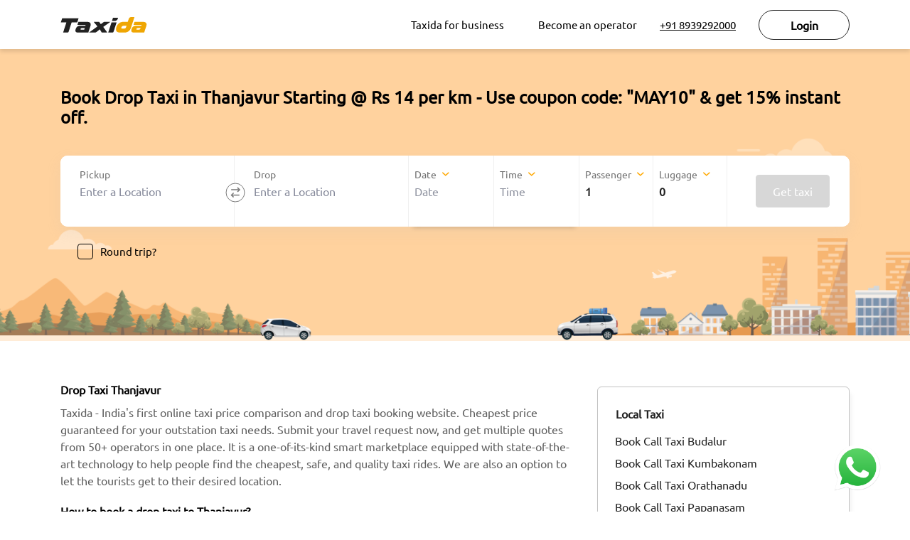

--- FILE ---
content_type: text/html; charset=utf-8
request_url: https://taxida.in/one-way-taxi/thanjavur
body_size: 90364
content:
<!DOCTYPE html><html><head><script>(function(w,d,s,l,i){ w[l]=w[l]||[];w[l].push({'gtm.start':
new Date().getTime(),event:'gtm.js'});var f=d.getElementsByTagName(s)[0],
j=d.createElement(s),dl=l!='dataLayer'?'&l='+l:'';j.async=true;j.src=
'https://www.googletagmanager.com/gtm.js?id='+i+dl;f.parentNode.insertBefore(j,f);
})(window,document,'script','dataLayer','GTM-NZC6J2G');</script><meta name="viewport" content="width=device-width,initial-scale=1.0,maximum-scale=1.0, user-scalable=no, shrink-to-fit=no"/><link href="https://taxida.in/one-way-taxi/thanjavur" rel="canonical"/><meta charSet="utf-8"/><script type="text/javascript" src="https://maps.googleapis.com/maps/api/js?v=3.32exp&amp;key=AIzaSyAg56yDGdtabA1mBo0T0_6p5rFGtt0rJd0&amp;libraries=geometry,places,drawing,visualization,abc"></script><meta charset="UTF-8"/><title>Book Drop Taxi in Thanjavur Starting @ Rs 14 per km -  Use coupon code: &quot;MAY10&quot; &amp; get 15% instant off.</title><meta name="keywords" content="Thanjavur drop taxi, drop taxi in Thanjavur, Thanjavur drop taxi fare, drop taxi in Thanjavur fare, Thanjavur drop taxi service"/><meta name="description" content="Book a drop taxi in Thanjavur at Taxida. Compare Tariff with 50+ taxis in Thanjavur. No Hidden charges, Guaranteed the lowest fare, exclusive offers on every taxi booking."/><meta name="viewport" content="width=device-width,initial-scale=1.0,maximum-scale=1.0, user-scalable=no, shrink-to-fit=no"/><meta property="og:locale" content="en_US"/><meta property="og:site_name" content="Taxida"/><meta property="og:type" content="website"/><meta property="og:title" content="Book Drop Taxi in Thanjavur Starting @ Rs 14 per km -  Use coupon code: &quot;MAY10&quot; &amp; get 15% instant off."/><meta property="og:url" content="https://taxida.in/one-way-taxi/thanjavur"/><meta property="og:description" content="Book a drop taxi in Thanjavur at Taxida. Compare Tariff with 50+ taxis in Thanjavur. No Hidden charges, Guaranteed the lowest fare, exclusive offers on every taxi booking."/><meta name="google-site-verification" content="_15AVsnaPHZ6YgCN7CpwuSIbOX4Q0R0Ls8uE1kHemuc"/><meta name="author" content="Taxida"/><link rel="preload" href="/_next/static/css/styles.36937504.chunk.css" as="style"/><link rel="stylesheet" href="/_next/static/css/styles.36937504.chunk.css" data-n-g=""/><link rel="preload" href="/_next/static/css/pages/_app.2b4b9a70.chunk.css" as="style"/><link rel="stylesheet" href="/_next/static/css/pages/_app.2b4b9a70.chunk.css" data-n-g=""/><link rel="preload" href="/_next/static/css/9db546e2b28c726255df0c41114771179c682a7f_CSS.0cb06073.chunk.css" as="style"/><link rel="stylesheet" href="/_next/static/css/9db546e2b28c726255df0c41114771179c682a7f_CSS.0cb06073.chunk.css" data-n-p=""/><link rel="preload" href="/_next/static/css/cf920cf877fad82fa11a5d5773b668f3e13203ae_CSS.220ab3b2.chunk.css" as="style"/><link rel="stylesheet" href="/_next/static/css/cf920cf877fad82fa11a5d5773b668f3e13203ae_CSS.220ab3b2.chunk.css" data-n-p=""/><link rel="preload" href="/_next/static/css/18b6a8d1e07fc08620b6e110fb131b17aa2bf6e6_CSS.d1fc7f29.chunk.css" as="style"/><link rel="stylesheet" href="/_next/static/css/18b6a8d1e07fc08620b6e110fb131b17aa2bf6e6_CSS.d1fc7f29.chunk.css" data-n-p=""/><noscript data-n-css="true"></noscript><link rel="preload" href="/_next/static/chunks/main-ccd8941b99ffe14b2566.js" as="script"/><link rel="preload" href="/_next/static/chunks/webpack-8d7f814ca487dd65c8b6.js" as="script"/><link rel="preload" href="/_next/static/chunks/framework.0edde26539d24c5d3def.js" as="script"/><link rel="preload" href="/_next/static/chunks/29107295.e8bdb6779c884be9541f.js" as="script"/><link rel="preload" href="/_next/static/chunks/2852872c.9aa91a63c2b8afeb0b56.js" as="script"/><link rel="preload" href="/_next/static/chunks/75fc9c18.962e286377587a59ca75.js" as="script"/><link rel="preload" href="/_next/static/chunks/e93c1415df1b933a49ea4926ac11a3ab8527f557.6de6b95dd0b7c504beca.js" as="script"/><link rel="preload" href="/_next/static/chunks/777461045eed48192b31dee18ba01ecc4e5c7ecc.c3cc56a157250d01588a.js" as="script"/><link rel="preload" href="/_next/static/chunks/dfdcc39b6dadaecdccc7772cbf8c770aabcb0c2e.1529c8bfd533d047d983.js" as="script"/><link rel="preload" href="/_next/static/chunks/b26936eea0dbb9fd18adf4cfcbccdb3429fa6fbc.f7fa645f92ce5c7d1f1a.js" as="script"/><link rel="preload" href="/_next/static/chunks/7ae6d65313625180c5500cbac4d9312cebc09df5.9b627547a4d2f9d791bb.js" as="script"/><link rel="preload" href="/_next/static/chunks/styles.658b89b1187b19d5e87d.js" as="script"/><link rel="preload" href="/_next/static/chunks/pages/_app-06c4487b4391e8e2df8d.js" as="script"/><link rel="preload" href="/_next/static/chunks/8a3558c4972384620e0c3037c52c439222e9096a.8063eb0012bdfa9ccb64.js" as="script"/><link rel="preload" href="/_next/static/chunks/9db546e2b28c726255df0c41114771179c682a7f.0241015e24375f96c444.js" as="script"/><link rel="preload" href="/_next/static/chunks/9db546e2b28c726255df0c41114771179c682a7f_CSS.748f7f460fe4ac62566f.js" as="script"/><link rel="preload" href="/_next/static/chunks/cf920cf877fad82fa11a5d5773b668f3e13203ae_CSS.118394efc85bb3e961c1.js" as="script"/><link rel="preload" href="/_next/static/chunks/6f689c90cfc7071f0dac3c967311c6dc5a58dedd.44a323a0b5d0e5af4ff0.js" as="script"/><link rel="preload" href="/_next/static/chunks/18b6a8d1e07fc08620b6e110fb131b17aa2bf6e6.97d701a80f4a311be848.js" as="script"/><link rel="preload" href="/_next/static/chunks/18b6a8d1e07fc08620b6e110fb131b17aa2bf6e6_CSS.25f3d356db032408664e.js" as="script"/><link rel="preload" href="/_next/static/chunks/abd75305c49d1ba6954e78c70037a5cea5939003.88b8f043b34b0cb3cba9.js" as="script"/><link rel="preload" href="/_next/static/chunks/pages/one-way-taxi/%5Bowt%5D-647ca322821a504310b4.js" as="script"/></head><body><noscript><iframe src="https://www.googletagmanager.com/ns.html?id=GTM-NZC6J2G" height="0" width="0" style="display:none;visibility:hidden"></iframe></noscript><div id="__next"><div class="main-body"><div class="all-head"><header class=""><nav class="navbar navbar-expand-lg navbar-light head-op   fixed-top
          "><div class="container"><a href="/"><img class="logo" src="/assets/images/main-logo.svg" alt="main-logo"/></a><div class="navbar-collapse jc-end display-none "><section class=""><div class=""><div class="h-modal-close my-3 mx-3"><button class="btn btn-none"><img src="/assets/images/close.svg" alt="close"/></button></div><ul class="navbar-nav ml-auto"><li class="h-user-icon mt-5 mb-2"><img src="/assets/images/mb-user.png"/><div class="fw-5 mt-4">Hello</div><p class="fw-6 pb-1"></p></li><li class="nav-item mx-lg-3"><a class="nav-link " href="/business">Taxida for business</a></li><li class="nav-item mx-lg-3"><a class="nav-link " href="/operator">Become an operator</a></li><li class="nav-item mr-lg-4 d-lg-block d-none web-call"><a href="tel:+91 8939292000" class="nav-link">+91 8939292000</a></li><li><div class="my-profile"><button class="btn btn-profile capitalize f-14 fw-9 " type="button">Login</button><div class="user-dropdown close"><ul></ul></div></div></li></ul></div></section></div><div class="d-lg-none d-block mob-call"><a href="tel:+91 8939292000"><img src="/assets/images/head-phone.svg" class="head-phone" alt="phone"/></a></div><div class="nav-item d-flex my-lg-0"><div class="navbar-toggler d-lg-none"><img src="/assets/images/toggle.svg" alt="toggle"/></div></div></div></nav></header></div><div><div></div><div class="booking"><form autoComplete="off"><div class="container"><div class="row"><div class="c-12 mb-4 mob-pad"><h1 class="fw-9 h4 mb-1 d-block f-28">Book Drop Taxi in Thanjavur Starting @ Rs 14 per km -  Use coupon code: &quot;MAY10&quot; &amp; get 15% instant off.</h1><div class="mt-4 pt-3"><div class="card booking-card"><div class="place-flex"><div class="card place-card"><img class="mb-picdrop" src="/assets/images/mb-pic-drop.png"/><div class="hp-pickup position-relative"><label class="form-label ">Pickup</label><div id="notebooks"><input type="text" id="query" class="custom-input" placeholder="Enter a Location" value="" name="pickup" autoComplete="off" autoCorrect="off" autoCapitalize="off"/></div><img class="swap" src="/assets/images/swap.svg" alt="swap"/></div><div class="hp-drop position-relative"><label class="form-label ">Drop</label><div id="notebooks"><input type="text" id="query" class="custom-input" placeholder="Enter a Location" value="" name="dropoff" autoComplete="off" autoCorrect="off" autoCapitalize="off"/></div></div></div></div><div class="extra-flex"><div class="position-relative"><div class="card dt-card"><div class="hp-date position-relative"><label class="form-label ">Date<img class="mt-n1 ml-2" src="/assets/images/arr-down.svg" alt="arr-down"/></label><img class="mb-image pb-3 pr-3" src="/assets/images/date.svg"/><div class="react-datepicker-wrapper"><div class="react-datepicker__input-container"><input type="text" data-validation-name="Transfer date" value="" name="travelDate" placeholder="Date" class="form-control"/></div></div></div><div class="hp-time position-relative"><label class="form-label ">Time<img class="mt-n1 ml-2" src="/assets/images/arr-down.svg" alt=""/></label><img class="mb-image pb-3 pr-3" src="/assets/images/time.svg"/><div class="react-datepicker-wrapper"><div class="react-datepicker__input-container"><input type="text" data-validation-name="Transfer time" value="" name="travelTime" placeholder="Time" class="form-control"/></div></div></div></div><div class="card mb-return d-flex"><div class="tickbox"><label>Round trip?<input type="checkbox"/><span class="checkmark"></span></label></div></div><div class="card rdt-card close"></div></div><div class="card count-card"><div class="hp-passenger position-relative"><label class="form-label ">Passenger<img class="mt-n1 ml-2" src="/assets/images/arr-down.svg" alt=""/></label><img class="mb-image pr-3" src="/assets/images/passenger.svg"/><div class="d-flex ai-center"><ul class="drop-down"><input type="hidden" name="passengerCount" value="1"/><li><button class="form-control dd-btn  " type="button">1</button></li><ul class="dd-value dd-close"></ul></ul></div><img class="mb-image mb-arr ml-4" src="/assets/images/arr-down.svg" alt=""/></div><div class="hp-luggage position-relative"><label class="form-label ">Luggage<img class="mt-n1 ml-2" src="/assets/images/arr-down.svg" alt=""/></label><img class="mb-image pr-3" src="/assets/images/luggage.svg"/><div class="d-flex ai-center"><ul class="drop-down"><input type="hidden" name="luggageCount" value="0"/><li><button class="form-control dd-btn  ph-select" type="button">0</button></li><ul class="dd-value dd-close"></ul></ul></div><img class="mb-image mb-arr ml-4" src="/assets/images/arr-down.svg" alt=""/></div></div></div><div class="card btn-card"><button class="btn btn-dark" disabled="">Get taxi</button></div></div><div class="mt-4 ml-4 lg-return"><div class="tickbox"><label>Round trip?<input type="checkbox"/><span class="checkmark"></span></label></div></div></div></div></div></div></form></div><div class="seo-content"><div class="container pad-0"><div class="d-flex jc-between"><div class="lft-side"><div><div class="leftbar"><div><div class="faq-cnt">
 <h2>Drop Taxi Thanjavur</h2>
 <p>
Taxida - India's first online taxi price comparison and drop taxi booking website. Cheapest price guaranteed for your outstation taxi needs. Submit your travel request now, and get multiple quotes from 50+ operators in one place. It is a one-of-its-kind smart marketplace equipped with state-of-the-art technology to help people find the cheapest, safe, and quality taxi rides. We are also an option to let the tourists get to their desired location. 
 </p>
<h2>How to book a drop taxi to Thanjavur?</h2>

<p>It is relatively easy to book a drop taxi Thanjavur to any location through online booking on our Taxida website.</p>

<p>Follow these simple steps to book a drop taxi Thanjavur on Taxida:</p>

<ul>
 <li>Step 1: Visit taxida.in</li>
<li>Step 2: Enter your departure station as Thanjavur and arrival as your destination along with the date of travel. You get to see Thanjavur to Thanjavur taxi prices for all types of vehicles.</li>
<li>Step 3: Select the cheapest drop taxi Thanjavur operator of your choice and proceed.</li>
<li>Step 4: Pay for the taxi through debit/credit card or net banking options available on Taxida.</li></ul>

<p>You will receive the confirmation on your registered mobile number and e-mail ID after successful payment.</p>
<p>With our vast range of services, you can book a drop taxi Thanjavur with simple clicks. Avail drop taxi Thanjavur services at Taxida and enjoy a great trip with your family and friends.</p>

<p><b>Drop Taxi Thanjavur Fare?</b></p>

<p>Book from a variety of vehicle options in drop taxi Thanjavur - sedans, SUVs, or tempo travelers. Below is a breakup of the fare charge for drop taxi Thanjavur.</p>

</div>
<div class="faq-table">
 <table border="1">
 <thead>
 <tr>
 <th><center>Vehicle Type</center></th>
 <th><center>Capacity</center></th>
 <th><center>Fare</center></th>
 </tr>
 </thead>
 <tbody>
 <tr>
 <td>Sedan</td>
<td><center>4<br>Passengers</center></td>
 <td><a href="https://taxida.in">Book Now</a></td>
 </tr>
  <tr>
 <td>SUV</td>
<td><center>7<br>Passengers</center></td>
 <td><a href="https://taxida.in">Book Now</a></td>
 </tr>
 </tbody>
 </table>
</div>
<div class="faq-cnt">
<p>You can compare and book a drop taxi to Thanjavur from taxi choices like Indica, Micra, Indigo, Dzire, Etios, Innova, Tempo Traveller- AC, Non AC, SUV, Sedan, and luxury cars. Get quality & reliable services for your outstation trip from Thanjavur.</p>

<p>
  <h2>Drop Taxi Thanjavur Cost Inclusive</h2>
 <ul></li>
 <li>Toll fees are inclusive</li>
 <li>Drop Trips - Minimum running distance must be 130 Kms—driver Bata ₹300.</li>
 <li>Hill station charges are extra - ₹300</li>
 <li>Breaking the journey will be charged</li>
 <li>Waiting Charges ₹120 per hour</li>
 </ul>
</p>

<h2>Drop Taxi Thanjavur Offers/Deals?</h2>
<p>
Check out our "Offers" section to know about our ongoing promo codes, discounts, and other deals, and book a drop taxi to Thanjavur at the lowest price.</p>
<p>
Book drop taxi Thanjavur at Taxida and have a pleasant journey.
</p>
</div>
<div class="faq-structure">
 <div class="pt-4 px-3">
 <div class="faq-qa"><h3>FAQ: Drop Taxi in Thanjavur</h3><br /><h3>How do I get a drop taxi from Thanjavur?</h3><p>You can book a drop taxi from Thanjavur to your destination on our website. The quick, hassle-free online booking system means that you can easily book your taxi either in advance or at the last minute. We also have a 24x7 call/WhatsApp booking service at +91-89392 92000.
 </p><h3>
 Are toll fares and taxes included in drop Taxi Fare?</h3><p>
Yes, the drop taxi fare from Thanjavur to your destination is inclusive of Toll fares and road taxes but the customers are required to pay the parking fee to the driver wherever applicable.
 </p><h3>
List of Covid-19 Safety precautions taken in drop taxis Thanjavur?</h3><p>
 The health and safety of our passengers, drivers, and employees is our top priority. Hence we have taken stringent safety measures consistent with the safety guidelines by the Indian Govt. Taxida S.A.F.E
 rides:<br />
 S - Sanitisers in cab<br />
 A - Aarogya Setu App for drivers<br />
 F - Face Mask mandated<br />
 E - Ensuring disinfected cabs<br />
 To find out more about the safety measures taken by us, visit our
 COVID-19 safety page.
 </p><h3>How do I cancel my drop taxi in case of any change of plans?</h3><p>
 You can give us a call at +91 89392 92000 or you can email us at
 bookings@taxida.in and we will cancel your booking. We understand that plans can change, which is why we have a 24-hour cancellation policy. We won’t charge you for rides canceled before 24 hours of the trip time.
 </p>
 </div></div></div></div><div><div class="faq-book"><div><span>India&#x27;s 1st taxi price comparison &amp; booking platform.</span><span>Affordable ac cab rides at your doorstep</span></div><div><a href="/">Book now</a></div></div></div><div class="related-article"><div class="ra-head"><h3 class="fw-9">Related articles</h3><div class="carousel-btn"><button class="btn " type="button" disabled=""><img src="/assets/images/chev-right.svg" class="sp-img-rotate"/></button><button class="btn " type="button"><img src="/assets/images/chev-right.svg"/></button></div></div><div class="row"><div class="caro-main"><ol class="caro-slide" style="transform:translateX(0%);transition:0.4s"><div class="c-md-6 c-12 mb-4"><a class="blog-anchor" href="/blog/book-tirupati-tirupati-300-special-darshan-tickets-online"><div class="ba-card my-4"><div class="mt-3"><h6 class="card-title">Book TTD ₹300 Special Darshan Tickets Online</h6></div><div><p class="card-text">The Tirumala Tirupati Devasthanam Board has opened online ticket bookings for the ₹ 300 special Darshan and Laddu bookings for every month.</p></div></div></a></div><div class="c-md-6 c-12 mb-4"><a class="blog-anchor" href="/blog/6-must-visit-hill-stations-in-south-india-for-2020-ayutha-pooja-holidays"><div class="ba-card my-4"><div class="mt-3"><h6 class="card-title">6 Must-Visit Hill Stations In South India For 2020 Ayutha Pooja Holidays</h6></div><div><p class="card-text">2020 has been a whirlwind year for everyone, and the widespread of the COVID-19 pandemic has disrupted the travel plans for many. But the travel restrictions have been lifted in several places in India now, and travel destinations are gearing up to receive an influx of tourists. The &lt;a href=&quot;https://taxida.in/blog/5-best-destinations-to-plan-an-ayudha-pooja-weekend-getaway-from-chennai&quot;&gt;Ayudha Pooja holidays&lt;/a&gt; are a perfect time to plan a vacation with your family and destress yourself from all the worries. There is no other better place than hill stations to spend a &lt;a href=&quot;https://taxida.in/&quot;&gt;long vacation.&lt;/a&gt; &lt;br/&gt;
&lt;br/&gt;
Here is a list of top hill stations where you can go for a family trip this Vijayadasami holiday!
</p></div></div></a></div><div class="c-md-6 c-12 mb-4"><a class="blog-anchor" href="/blog/top-5-venues-for-new-year-party-in-pondicherry"><div class="ba-card my-4"><div class="mt-3"><h6 class="card-title">Top 5 Venues For New Year Party In Pondicherry</h6></div><div><p class="card-text">Have you decided on your new year celebration plan? No? We can help you sort it out soon as 2023 is just around the corner. We recommend you head to Pondicherry as it is one of the liveliest destinations during new year&#x27;s eve. It is also famous for its rave new year parties with fireworks, unlimited alcohol, and live music.&lt;/br&gt;
&lt;/br&gt;
Are you confused about which &lt;a href=&quot;https://taxida.in/one-way-taxi/pondicherry&quot;&gt;places to visit in Pondicherry?&lt;/a&gt; Here&#x27;s a list of the top 5 places in Pondicherry where you can drink and dance all night. &lt;br&gt;
&lt;br&gt;
&lt;div style=&quot;text-align: center&quot;&gt;
&lt;a class=&quot;btn btn-dark&quot; href=&quot;https://taxida.in/one-way-taxi/blog-booking?utm_source=blog&amp;utm_medium=organic&amp;utm_campaign=Top_5_Venues_For_New_Year_Party_In_Pondicherry_2024&quot;&gt;Book a cab&lt;/a&gt;
&lt;/div&gt;
</p></div></div></a></div><div class="c-md-6 c-12 mb-4"><a class="blog-anchor" href="/blog/origin-history-of-pongal-the-thanksgiving-festival-of-india"><div class="ba-card my-4"><div class="mt-3"><h6 class="card-title">Origin &amp; History of Pongal - The Thanksgiving Festival of India</h6></div><div><p class="card-text">The harvest festival of Tamil Nadu, the Pongal festival, generally falls in the Tamil month of Thai (January), and this year it will be celebrated on 14th January. It is regarded as the oldest festival in India as its origin can be dated back to the Sangam Age (200 B.C. to 300 A.D). Initially, it was celebrated as a Dravidian Harvest festival and was called &quot;Thai Niradal.&quot; On the day of the festival, all unmarried girls got together and prayed for agricultural prosperity. Goddess Katyayani, one of the nine avatars of Goddess Durga, was worshiped during Thai Nadal.&lt;br&gt;
&lt;br&gt;
Then during the reign of Pallavas, Pongal was celebrated as ‘&#x27;Paavai Nonbu&quot;. During that time, the young girls offered prayers to God for yearly rain, bringing prosperity for people. Throughout the month of Margazhi, they did not drink milk or any milk products. They even avoided applying oil to their hair. All these traditions paved the way to the &lt;a href=&quot;https://taxida.in/blog/origin-history-of-pongal-the-thanksgiving-festival-of-india&quot;&gt;Pongal festivity&lt;/a&gt; of today.&lt;br&gt;
&lt;br&gt;
Pongal is celebrated for days, and each day has its own significance. Read on to know more about how each day of Pongal is celebrated.
</p></div></div></a></div><div class="c-md-6 c-12 mb-4"><a class="blog-anchor" href="/blog/how-to-book-tirumala-devasthanam-online-darshan-tickets"><div class="ba-card my-4"><div class="mt-3"><h6 class="card-title">How to Book Tirumala Devasthanam Online Special Darshan Tickets</h6></div><div><p class="card-text">Situated in the Chittoor district of Andhra Pradesh, Tirupati is renowned for its Venkateshwara Temple, which is one of the most famous pilgrimage centers in the country.

The Tirupati Balaji temple is always bustling as thousands of devotees visit the temple all around the year to receive blessings from Lord Venkateshwara.&lt;br&gt;
&lt;br&gt;
&lt;li&gt;Thanks to the significant number of tourists visiting the temple every day, the waiting queues have become very long for Tirupathi Balaji darshan.

&lt;center&gt;&lt;ul&gt;&lt;b&gt;&lt;a href=&quot;https://taxida.in/one-way-taxi/chennai-tirupati-taxi&quot;&gt;Chennai to Tirupati Cabs - Book Here&lt;/a&gt;&lt;/b&gt;&lt;/ul&gt;&lt;/center&gt;
&lt;p&gt;&lt;ul&gt;
&lt;li&gt;The only way to get a guaranteed slot to visit Lord Venkateshwara is by doing Tirupati darshan booking online.&lt;/li&gt;&lt;br&gt;
&lt;li&gt;But you cannot get it every time as the tickets tend to get sold quickly. Moreover, due to COVID-19, the Tirupati Balaji Temple has reduced the quota of online booking for darshan.&lt;/li&gt;&lt;br&gt;
&lt;li&gt;So only a limited number of devotees will be permitted inside the temple premises each day. So the best way to ensure that you get a Tirupati darshan ticket along with a good cab service is by joining hands with Taxida.&lt;/li&gt;&lt;br&gt;
&lt;li&gt;From darshan tickets to transportation to accommodation, we handle everything to make the trip easier for our customers.&lt;/li&gt;&lt;/ul&gt;&lt;/p&gt;</p></div></div></a></div><div class="c-md-6 c-12 mb-4"><a class="blog-anchor" href="/blog/how-to-book-tirupati-tirumala-room-online"><div class="ba-card my-4"><div class="mt-3"><h6 class="card-title">How To Book Accommodation At Tirumala Tirupati Online?</h6></div><div><p class="card-text">Tirumala Venkateswara Temple is one of the most famous pilgrimage destinations in India. Lord Venkateshwara in Thirupathi is regarded as the &quot;God of Wealth&quot; and is worshiped by thousands of devotees worldwide. Devotees strongly believe that getting blessings from Lord Venkateshwara will lead to a wealthy future.&lt;br&gt;

&lt;center&gt;&lt;b&gt;&lt;a href=&quot;https://taxida.in/blog/book-tirupati-tirupati-300-special-darshan-tickets-online/&quot;&gt;TTD Online Ticket Booking - Book Here&lt;/a&gt;&lt;/b&gt;&lt;/center&gt;
</p></div></div></a></div><div class="c-md-6 c-12 mb-4"><a class="blog-anchor" href="/blog/cheap-and-best-tirupati-tour-package-from-chennai"><div class="ba-card my-4"><div class="mt-3"><h6 class="card-title">Cheap And Best Tirupati Tour Package From Chennai</h6></div><div><p class="card-text">Tirupati Temple is a famous pilgrim destination worldwide. People worldwide visit this temple to see Lord Venkateshwara, the main deity of Tirupati Balaji Temple. It is set at 10 km from the city center of Tirupati and is the richest Hindu temple across the world and the second most visited holy destination after the Vatican. Thousands of devotees pay a visit to Tirupati every day. 
</p></div></div></a></div><div class="c-md-6 c-12 mb-4"><a class="blog-anchor" href="/blog/dont-let-the-pandemic-put-a-stop-to-your-spiritual-trip-to-tiruvannamalai"><div class="ba-card my-4"><div class="mt-3"><h6 class="card-title">Book Your Spiritual Trip To Tiruvannamalai </h6></div><div><p class="card-text">The one destination that every devotee wants to visit in South India is Tiruvannamalai. The pilgrims strongly believe that visiting the Arunachaleswarar Temple on the auspicious day of Karthigai Deepam brings good luck and fortune to them. This thousand-year-old shrine is dedicated to Lord Shiva, fondly called Arunachaleshwarar or Annamalayar by the devotees. Thousands of people travel from &lt;a href=&quot;https://taxida.in/one-way-taxi/chennai-tiruvannamalai-taxi&quot;&gt;Chennai to Tiruvannamalai&lt;/a&gt; to participate in the special arti on the day of the Karthigai Deepam festival. </p></div></div></a></div><div class="c-md-6 c-12 mb-4"><a class="blog-anchor" href="/blog/is-e-pass-mandatory-to-visit-tamilnadu-from-other-states"><div class="ba-card my-4"><div class="mt-3"><h6 class="card-title">E-Pass Mandatory To Visit Tamil Nadu From Other States?</h6></div><div><p class="card-text">Owing to the rise in the COVID-19 in the past few days, The Tamil Nadu government has made e-pass mandatory for folks traveling from other parts of the country to Tamil Nadu. Unlike others, the travelers from Pondicherry don&#x27;t need an e-pass to enter Tamil Nadu.&lt;br&gt;
&lt;br&gt;
According to Health Secretary J Radhakrishnan, &lt;a href=&quot;https://eregister.tnega.org/#/user/pass/&quot;&gt;e-pass&lt;/a&gt; is made mandatory by the government to have adequate background data of people who traveled into the state. This is to ensure that it will be easier to track them if necessary. &lt;br&gt;&lt;br&gt;
&lt;ul&gt;&lt;center&gt;&lt;b&gt;&lt;a href =&quot;https://taxida.in/covid-19&quot;&gt;Here is the link to District-wise Tamil Nadu E-pass pages - Book Here&lt;/a&gt;&lt;/b&gt;&lt;/center&gt;&lt;/ul&gt;
Even international travelers are not exempt from this new rule. People staying in the state for more than 72 hours should have an e-pass ready when they touch down at the airport. Business travelers in the city for just 72 hours won&#x27;t be kept in quarantine for seven days, and they don&#x27;t need an e-pass for their short stay. &lt;br&gt;
&lt;center&gt;&lt;b&gt;&lt;a href =&quot;https://taxida.in/airport-cabs&quot;&gt;Airport Taxi Pick-up/Drop - Book Here&lt;/a&gt;&lt;/b&gt;&lt;/center&gt;&lt;br&gt;
The passengers from the UK, Brazil, and South Africa are extensively screened due to the increasing number of COVID-19 cases in these countries. Apart from e-pass, the travelers from these nations need a COVID-19 negative certificate to enter Tamil Nadu. They will be again screened to ensure the result remains the same. This is done as a precaution because some of the passengers who tested negative at transit airports turned into positive when done again at the destination.&lt;br&gt;
&lt;br&gt;
&lt;center&gt;&lt;b&gt;&lt;a href =&quot;https://taxida.in/&quot;&gt;Cabs to Tamil Nadu with E-pass - Book Here&lt;/a&gt;&lt;/b&gt;&lt;/center&gt;&lt;br&gt;
If you plan to travel to Tamil Nadu from overseas or other parts of the country, get in touch with &lt;a href=&quot;https://taxida.in/&quot;&gt;Taxida.&lt;/a&gt;
We will help you get your e-pass in no time!&lt;br&gt;
&lt;br&gt;
&lt;div style=&quot;text-align: center&quot;&gt;
&lt;a class=&quot;btn btn-dark&quot; href=&quot;https://taxida.in/one-way-taxi/blog-booking?utm_source=blog&amp;utm_medium=organic&amp;utm_campaign=is-e-pass-mandatory-to-visit-tamilnadu-from-other-states&quot;&gt;Book a cab&lt;/a&gt;
&lt;/div&gt;
Updated: January 29th, 2022.

</p></div></div></a></div><div class="c-md-6 c-12 mb-4"><a class="blog-anchor" href="/blog/book-an-airport-pick-up-and-drop-taxi-at-taxida"><div class="ba-card my-4"><div class="mt-3"><h6 class="card-title">Book an Airport Pick up and Drop Taxi at Taxida</h6></div><div><p class="card-text">We make many possible options for pre-booking a Taxida airport taxi service, a simple one and you can do it in any of the three comfortable ways either with our website or just a call or WhatsApp. All those are easy methods instead of downloading the application.</p></div></div></a></div></ol></div></div></div></div><div class="rgt-side"><div class="rightbar"><div class="pl-3 ml-md-2 pr-1"><div class="rb-content my-4 pb-2"><h3 class="rb-btn"><button class="btn " type="button">Local Taxi</button></h3><div class="rb-link"><h3><a href="https://taxida.in/local-area-trips/budalur">Book Call Taxi Budalur</a></h3><h3><a href="https://taxida.in/local-area-trips/kumbakonam">Book Call Taxi Kumbakonam</a></h3><h3><a href="https://taxida.in/local-area-trips/orathanadu">Book Call Taxi Orathanadu</a></h3><h3><a href="https://taxida.in/local-area-trips/papanasam">Book Call Taxi Papanasam</a></h3><h3><a href="https://taxida.in/local-area-trips/pattukkottai">Book Call Taxi Pattukkottai</a></h3><h3><a href="https://taxida.in/local-area-trips/peravurani">Book Call Taxi Peravurani</a></h3><h3><a href="https://taxida.in/local-area-trips/thiruvaiyaru">Book Call Taxi Thiruvaiyaru</a></h3><h3><a href="https://taxida.in/local-area-trips/thiruvidaimarudur">Book Call Taxi Thiruvidaimarudur</a></h3><h3><a href="https://taxida.in/local-area-trips">View More</a></h3></div></div></div><div class="rb-book"><div>India&#x27;s affordable<br/> taxi service</div><div><a href="/">Book now</a><span>Super offers are available now!</span></div></div></div></div></div></div></div><div class="seo-tp"><div class="tourist-pack"><div class="d-md-block d-none"><div class="tabs"><div class="tl-clr"><ol class="tab-list"><li class="tab-list-item"><div><span class='tab-br'>Drop Taxi <img class='mt-n1' src='/assets/images/chev-down.svg'alt='chevron'/></span></div></li><li class="tab-list-item"><div><span class='tab-br'>Outstation Taxi <img class='mt-n1' src='/assets/images/chev-down.svg'alt='chevron'/></span></div></li><li class="tab-list-item"><div><span class='tab-br'>Outstation Cabs <img class='mt-n1' src='/assets/images/chev-down.svg'alt='chevron'/></span></div></li><li class="tab-list-item"><div><span class='tab-br'>Local Taxi <img class='mt-n1' src='/assets/images/chev-down.svg'alt='chevron'/></span></div></li><li class="tab-list-item"><div><span class='tab-br'>Airport Taxi <img class='mt-n1' src='/assets/images/chev-down.svg'alt='chevron'/></span></div></li><li class="tab-list-item"><div><span class='tab-br'>Tourist Places <img class='mt-n1' src='/assets/images/chev-down.svg'alt='chevron'/></span></div></li><li class="tab-list-item"><div><span class='tab-br'>Blogs <img class='mt-n1' src='/assets/images/chev-down.svg'alt='chevron'/></span></div></li><li class="tab-list-item"><div><span class='tab-br'>Popular Routes <img class='mt-n1' src='/assets/images/chev-down.svg'alt='chevron'/></span></div></li><li class="tab-list-item"><div><span class='tab-br'>Pilgrim Packages <img class='mt-n1' src='/assets/images/chev-down.svg'alt='chevron'/></span></div></li><li class="tab-list-item"><div><span class='tab-br'>Chennai Airport Taxi <img class='mt-n1' src='/assets/images/chev-down.svg'alt='chevron'/></span></div></li><li class="tab-list-item"><div><span class='tab-br'>Trichy Airport Taxi <img class='mt-n1' src='/assets/images/chev-down.svg'alt='chevron'/></span></div></li><li class="tab-list-item"><div><span class='tab-br'>Coimbatore Airport Taxi <img class='mt-n1' src='/assets/images/chev-down.svg'alt='chevron'/></span></div></li><li class="tab-list-item"><div><span class='tab-br'>Madurai Airport Taxi <img class='mt-n1' src='/assets/images/chev-down.svg'alt='chevron'/></span></div></li><li class="tab-list-item"><div><span class='tab-br'>Bangalore Airport Taxi <img class='mt-n1' src='/assets/images/chev-down.svg'alt='chevron'/></span></div></li><li class="tab-list-item"><div><span class='tab-br'>Trivandrum Airport Taxi <img class='mt-n1' src='/assets/images/chev-down.svg'alt='chevron'/></span></div></li><li class="tab-list-item"><div><span class='tab-br'>Top Pages <img class='mt-n1' src='/assets/images/chev-down.svg'alt='chevron'/></span></div></li><li class="tab-list-item"><div><span class='tab-br'>Other Routes <img class='mt-n1' src='/assets/images/chev-down.svg'alt='chevron'/></span></div></li><li class="tab-list-item"><div><span class='tab-br'>Routes <img class='mt-n1' src='/assets/images/chev-down.svg'alt='chevron'/></span></div></li><li class="tab-list-item"><div><span class='tab-br'>Taxi Routes <img class='mt-n1' src='/assets/images/chev-down.svg'alt='chevron'/></span></div></li><li class="tab-list-item"><div><span class='tab-br'>Kodaikanal Routes <img class='mt-n1' src='/assets/images/chev-down.svg'alt='chevron'/></span></div></li><li class="tab-list-item"><div><span class='tab-br'>Bangalore - Popular Routes <img class='mt-n1' src='/assets/images/chev-down.svg'alt='chevron'/></span></div></li><li class="tab-list-item"><div><span class='tab-br'>Top Routes <img class='mt-n1' src='/assets/images/chev-down.svg'alt='chevron'/></span></div></li></ol></div><div class="tc-clr"><div class="tab-content"><div class="d-none"><div class="d-flex f-wrap"><div class="tp-wid"><h3><a href="https://taxida.in/one-way-taxi/chennai">Drop Taxi Chennai</a></h3></div><div class="tp-wid"><h3><a href="https://taxida.in/one-way-taxi/chengalpattu">Drop Taxi Chengalpattu</a></h3></div><div class="tp-wid"><h3><a href="https://taxida.in/one-way-taxi/coimbatore">Drop Taxi Coimbatore</a></h3></div><div class="tp-wid"><h3><a href="https://taxida.in/one-way-taxi/kanchipuram">Drop Taxi Kanchipuram</a></h3></div><div class="tp-wid"><h3><a href="https://taxida.in/one-way-taxi/madurai">Drop Taxi Madurai</a></h3></div><div class="tp-wid"><h3><a href="https://taxida.in/one-way-taxi/vellore">Drop Taxi Vellore</a></h3></div><div class="tp-wid"><h3><a href="https://taxida.in/one-way-taxi/tiruvannamalai">Drop Taxi Tiruvannamalai</a></h3></div><div class="tp-wid"><h3><a href="https://taxida.in/one-way-taxi/salem">Drop Taxi Salem</a></h3></div><div class="tp-wid"><h3><a href="https://taxida.in/one-way-taxi/tiruchirappalli">Drop Taxi Tiruchirappalli</a></h3></div><div class="tp-wid"><h3><a href="https://taxida.in/one-way-taxi/ariyalur">Drop Taxi Ariyalur</a></h3></div><div class="tp-wid"><h3><a href="https://taxida.in/one-way-taxi/cuddalore">Drop Taxi Cuddalore</a></h3></div><div class="tp-wid"><h3><a href="https://taxida.in/one-way-taxi/dharmapuri">Drop Taxi Dharmapuri</a></h3></div><div class="tp-wid"><h3><a href="https://taxida.in/one-way-taxi/dindigul">Drop Taxi Dindigul</a></h3></div><div class="tp-wid"><h3><a href="https://taxida.in/one-way-taxi/erode">Drop Taxi Erode</a></h3></div><div class="tp-wid"><h3><a href="https://taxida.in/one-way-taxi/kallakurichi">Drop Taxi Kallakurichi</a></h3></div><div class="tp-wid"><h3><a href="https://taxida.in/one-way-taxi/kanyakumari">Drop Taxi Kanyakumari</a></h3></div><div class="tp-wid"><h3><a href="https://taxida.in/one-way-taxi/karur">Drop Taxi Karur</a></h3></div><div class="tp-wid"><h3><a href="https://taxida.in/one-way-taxi/krishnagiri">Drop Taxi Krishnagiri</a></h3></div><div class="tp-wid"><h3><a href="https://taxida.in/one-way-taxi/mayiladuthurai">Drop Taxi Mayiladuthurai</a></h3></div><div class="tp-wid"><h3><a href="https://taxida.in/one-way-taxi/nagapattinam">Drop Taxi Nagapattinam</a></h3></div><div class="tp-wid"><h3><a href="https://taxida.in/one-way-taxi/namakkal">Drop Taxi Namakkal</a></h3></div><div class="tp-wid"><h3><a href="https://taxida.in/one-way-taxi/nilgiris">Drop Taxi Nilgiris</a></h3></div><div class="tp-wid"><h3><a href="https://taxida.in/one-way-taxi/perambalur">Drop Taxi Perambalur</a></h3></div><div class="tp-wid"><h3><a href="https://taxida.in/one-way-taxi/pudukkottai">Drop Taxi Pudukkottai</a></h3></div><div class="tp-wid"><h3><a href="https://taxida.in/one-way-taxi/ramanathapuram">Drop Taxi Ramanathapuram</a></h3></div><div class="tp-wid"><h3><a href="https://taxida.in/one-way-taxi/ranipet">Drop Taxi Ranipet</a></h3></div><div class="tp-wid"><h3><a href="https://taxida.in/one-way-taxi/sivagangai">Drop Taxi Sivagangai</a></h3></div><div class="tp-wid"><h3><a href="https://taxida.in/one-way-taxi/tenkasi">Drop Taxi Tenkasi</a></h3></div><div class="tp-wid"><h3><a href="https://taxida.in/one-way-taxi/thanjavur">Drop Taxi Thanjavur</a></h3></div><div class="tp-wid"><h3><a href="https://taxida.in/one-way-taxi/theni">Drop Taxi Theni</a></h3></div><div class="tp-wid"><h3><a href="https://taxida.in/one-way-taxi/thoothukudi">Drop Taxi Thoothukudi</a></h3></div><div class="tp-wid"><h3><a href="https://taxida.in/one-way-taxi/tirupattur">Drop Taxi Tirupattur</a></h3></div><div class="tp-wid"><h3><a href="https://taxida.in/one-way-taxi/tiruppur">Drop Taxi Tiruppur</a></h3></div><div class="tp-wid"><h3><a href="https://taxida.in/one-way-taxi/tiruvallur">Drop Taxi Tiruvallur</a></h3></div><div class="tp-wid"><h3><a href="https://taxida.in/one-way-taxi/tiruvarur">Drop Taxi Tiruvarur</a></h3></div><div class="tp-wid"><h3><a href="https://taxida.in/one-way-taxi/viluppuram">Drop Taxi Viluppuram</a></h3></div><div class="tp-wid"><h3><a href="https://taxida.in/one-way-taxi/virudhunagar">Drop Taxi Virudhunagar</a></h3></div><div class="tp-wid"><h3><a href="https://taxida.in/one-way-taxi/bangalore">Drop Taxi Bangalore</a></h3></div><div class="tp-wid"><h3><a href="https://taxida.in/one-way-taxi/hosur">Drop Taxi Hosur</a></h3></div><div class="tp-wid"><h3><a href="https://taxida.in/one-way-taxi/hosur-to-bangalore-kempegowda-international-airport">Book Hosur to Bangalore Airport Taxi Online</a></h3></div><div class="tp-wid"><h3><a href="https://taxida.in/one-way-taxi/drop-taxi">Drop Taxi</a></h3></div><div class="tp-wid"><h3><a href="https://taxida.in/one-way-taxi/droptaxi">Droptaxi</a></h3></div><div class="tp-wid"><h3><a href="https://taxida.in/one-way-taxi">View More</a></h3></div></div></div><div class="d-none"><div class="d-flex f-wrap"><div class="tp-wid"><h3><a href="https://taxida.in/outstation-cabs/ariyalur">Cabs in Ariyalur </a></h3></div><div class="tp-wid"><h3><a href="https://taxida.in/outstation-cabs/bangalore">Cabs in Bangalore </a></h3></div><div class="tp-wid"><h3><a href="https://taxida.in/outstation-cabs/chengalpattu">Cabs in Chengalpattu </a></h3></div><div class="tp-wid"><h3><a href="https://taxida.in/outstation-cabs/chennai">Cabs in Chennai </a></h3></div><div class="tp-wid"><h3><a href="https://taxida.in/outstation-cabs/coimbatore">Cabs in Coimbatore </a></h3></div><div class="tp-wid"><h3><a href="https://taxida.in/outstation-cabs/cuddalore">Cabs in Cuddalore </a></h3></div><div class="tp-wid"><h3><a href="https://taxida.in/outstation-cabs/dharmapuri">Cabs in Dharmapuri </a></h3></div><div class="tp-wid"><h3><a href="https://taxida.in/outstation-cabs/dindigul">Cabs in Dindigul </a></h3></div><div class="tp-wid"><h3><a href="https://taxida.in/outstation-cabs/erode">Cabs in Erode </a></h3></div><div class="tp-wid"><h3><a href="https://taxida.in/outstation-cabs/kallakurichi">Cabs in Kallakurichi </a></h3></div><div class="tp-wid"><h3><a href="https://taxida.in/outstation-cabs/kanchipuram">Cabs in Kanchipuram </a></h3></div><div class="tp-wid"><h3><a href="https://taxida.in/outstation-cabs/kanyakumari">Cabs in Kanyakumari </a></h3></div><div class="tp-wid"><h3><a href="https://taxida.in/outstation-cabs/karur">Cabs in Karur </a></h3></div><div class="tp-wid"><h3><a href="https://taxida.in/outstation-cabs/krishnagiri">Cabs in Krishnagiri </a></h3></div><div class="tp-wid"><h3><a href="https://taxida.in/outstation-cabs/madurai">Cabs in Madurai </a></h3></div><div class="tp-wid"><h3><a href="https://taxida.in/outstation-cabs/mayiladuthurai">Cabs in Mayiladuthurai </a></h3></div><div class="tp-wid"><h3><a href="https://taxida.in/outstation-cabs/nagapattinam">Cabs in Nagapattinam </a></h3></div><div class="tp-wid"><h3><a href="https://taxida.in/outstation-cabs/namakkal">Cabs in Namakkal </a></h3></div><div class="tp-wid"><h3><a href="https://taxida.in/outstation-cabs/nilgiris">Cabs in Nilgiris </a></h3></div><div class="tp-wid"><h3><a href="https://taxida.in/outstation-cabs/perambalur">Cabs in Perambalur </a></h3></div><div class="tp-wid"><h3><a href="https://taxida.in/outstation-cabs/pudukkottai">Cabs in Pudukkottai </a></h3></div><div class="tp-wid"><h3><a href="https://taxida.in/outstation-cabs/ramanathapuram">Cabs in Ramanathapuram </a></h3></div><div class="tp-wid"><h3><a href="https://taxida.in/outstation-cabs/ranipet">Cabs in Ranipet </a></h3></div><div class="tp-wid"><h3><a href="https://taxida.in/outstation-cabs/salem">Cabs in Salem </a></h3></div><div class="tp-wid"><h3><a href="https://taxida.in/outstation-cabs/sivagangai">Cabs in Sivagangai </a></h3></div><div class="tp-wid"><h3><a href="https://taxida.in/outstation-cabs/tenkasi">Cabs in Tenkasi </a></h3></div><div class="tp-wid"><h3><a href="https://taxida.in/outstation-cabs/thanjavur">Cabs in Thanjavur </a></h3></div><div class="tp-wid"><h3><a href="https://taxida.in/outstation-cabs/theni">Cabs in Theni </a></h3></div><div class="tp-wid"><h3><a href="https://taxida.in/outstation-cabs/thoothukudi">Cabs in Thoothukudi </a></h3></div><div class="tp-wid"><h3><a href="https://taxida.in/outstation-cabs/tiruchirappalli">Cabs in Tiruchirappalli </a></h3></div><div class="tp-wid"><h3><a href="https://taxida.in/outstation-cabs/tirunelveli">Cabs in Tirunelveli </a></h3></div><div class="tp-wid"><h3><a href="https://taxida.in/outstation-cabs/tirupattur">Cabs in Tirupattur </a></h3></div><div class="tp-wid"><h3><a href="https://taxida.in/outstation-cabs/tiruppur">Cabs in Tiruppur </a></h3></div><div class="tp-wid"><h3><a href="https://taxida.in/outstation-cabs/tiruvallur">Cabs in Tiruvallur </a></h3></div><div class="tp-wid"><h3><a href="https://taxida.in/outstation-cabs/tiruvannamalai">Cabs in Tiruvannamalai </a></h3></div><div class="tp-wid"><h3><a href="https://taxida.in/outstation-cabs/tiruvarur">Cabs in Tiruvarur </a></h3></div><div class="tp-wid"><h3><a href="https://taxida.in/outstation-cabs/vellore">Cabs in Vellore </a></h3></div><div class="tp-wid"><h3><a href="https://taxida.in/outstation-cabs/viluppuram">Cabs in Viluppuram </a></h3></div><div class="tp-wid"><h3><a href="https://taxida.in/outstation-cabs/virudhunagar">Cabs in Virudhunagar </a></h3></div><div class="tp-wid"><h3><a href="https://taxida.in/outstation-cabs">Outstation Cabs</a></h3></div></div></div><div class="d-none"><div class="d-flex f-wrap"><div class="tp-wid"><h3><a href="https://taxida.in/outstation-cabs/chennai-coimbatore-taxi">Book Chennai to Coimbatore Cabs</a></h3></div><div class="tp-wid"><h3><a href="https://taxida.in/outstation-cabs/chennai-madurai-taxi">Book Chennai to Madurai Cabs</a></h3></div><div class="tp-wid"><h3><a href="https://taxida.in/outstation-cabs/chennai-tiruchirappalli-taxi">Book Chennai to Tiruchirappalli Cabs</a></h3></div><div class="tp-wid"><h3><a href="https://taxida.in/outstation-cabs/chennai-pondicherry-taxi">Book Chennai to Pondicherry Cabs</a></h3></div><div class="tp-wid"><h3><a href="https://taxida.in/outstation-cabs/chennai-bangalore-taxi">Book Chennai to Bangalore Cabs</a></h3></div><div class="tp-wid"><h3><a href="https://taxida.in/outstation-cabs/chennai-vellore-taxi">Book Chennai to Vellore Cabs</a></h3></div><div class="tp-wid"><h3><a href="https://taxida.in/outstation-cabs/chennai-kanchipuram-taxi">Book  Chennai to Kanchipuram Cabs</a></h3></div><div class="tp-wid"><h3><a href="https://taxida.in/outstation-cabs/chennai-salem-taxi">Book Chennai to Salem Cabs</a></h3></div><div class="tp-wid"><h3><a href="https://taxida.in/outstation-cabs/chennai-thanjavur-taxi">Book Chennai to Thanjavur Cabs</a></h3></div><div class="tp-wid"><h3><a href="https://taxida.in/outstation-cabs/chennai-tiruvannamalai-taxi">Book Chennai to Tiruvannamalai Cabs</a></h3></div><div class="tp-wid"><h3><a href="https://taxida.in/outstation-cabs/hire-innova-7-seater-cab-chennai">Hire Innova Cars in Chennai</a></h3></div><div class="tp-wid"><h3><a href="https://taxida.in/outstation-cabs/chennai-palani-taxi">Chennai To Palani Taxi</a></h3></div><div class="tp-wid"><h3><a href="https://taxida.in/outstation-cabs/chennai-andimadam-taxi">Chennai To Andimadam Taxi</a></h3></div><div class="tp-wid"><h3><a href="https://taxida.in/outstation-cabs/chennai-aanaimalai-taxi">Chennai To Aanaimalai Taxi</a></h3></div><div class="tp-wid"><h3><a href="https://taxida.in/outstation-cabs/chennai-aandipatti-taxi">Chennai To Aandipatti Taxi</a></h3></div><div class="tp-wid"><h3><a href="https://taxida.in/outstation-cabs/chennai-adirampattinam-taxi">Chennai To Adirampattinam Taxi</a></h3></div><div class="tp-wid"><h3><a href="https://taxida.in/outstation-cabs/chennai-aduthurai-taxi">Chennai To Aduthurai Taxi</a></h3></div><div class="tp-wid"><h3><a href="https://taxida.in/outstation-cabs/chennai-agasteeswaram-taxi">Chennai To Agasteeswaram Taxi</a></h3></div><div class="tp-wid"><h3><a href="https://taxida.in/outstation-cabs/chennai-alangudi-taxi">Chennai To Alangudi Taxi</a></h3></div><div class="tp-wid"><h3><a href="https://taxida.in/outstation-cabs/chennai-alangulam-taxi">Chennai To Alangulam Taxi</a></h3></div><div class="tp-wid"><h3><a href="https://taxida.in/outstation-cabs/chennai-alathur-taxi">Chennai To Alathur Taxi</a></h3></div><div class="tp-wid"><h3><a href="https://taxida.in/outstation-cabs/chennai-aliyar dam-taxi">Chennai To Aliyar Dam Taxi</a></h3></div><div class="tp-wid"><h3><a href="https://taxida.in/outstation-cabs/chennai-allinagaram-taxi">Chennai To Allinagaram Taxi</a></h3></div><div class="tp-wid"><h3><a href="https://taxida.in/outstation-cabs/chennai-ambasamudram-taxi">Chennai To Ambasamudram Taxi</a></h3></div><div class="tp-wid"><h3><a href="https://taxida.in/outstation-cabs/chennai-ambilikkai-taxi">Chennai To Ambilikkai Taxi</a></h3></div><div class="tp-wid"><h3><a href="https://taxida.in/outstation-cabs/chennai-ambur-taxi">Chennai To Ambur Taxi</a></h3></div><div class="tp-wid"><h3><a href="https://taxida.in/outstation-cabs/chennai-ammaiyarkuppam-taxi">Chennai To Ammaiyarkuppam Taxi</a></h3></div><div class="tp-wid"><h3><a href="https://taxida.in/outstation-cabs/chennai-ammapattinam-taxi">Chennai To Ammapattinam Taxi</a></h3></div><div class="tp-wid"><h3><a href="https://taxida.in/outstation-cabs/chennai-ammapet-taxi">Chennai To Ammapet Taxi</a></h3></div><div class="tp-wid"><h3><a href="https://taxida.in/outstation-cabs/chennai-ammapettai-taxi">Chennai To Ammapettai Taxi</a></h3></div><div class="tp-wid"><h3><a href="https://taxida.in/outstation-cabs/chennai-ammavarikuppam-taxi">Chennai To Ammavarikuppam Taxi</a></h3></div><div class="tp-wid"><h3><a href="https://taxida.in/outstation-cabs/chennai-anaicut-taxi">Chennai To Anaicut Taxi</a></h3></div><div class="tp-wid"><h3><a href="https://taxida.in/outstation-cabs/chennai-anaimalai-taxi">Chennai To Anaimalai Taxi</a></h3></div><div class="tp-wid"><h3><a href="https://taxida.in/outstation-cabs/chennai-ananthapuram-taxi">Chennai To Ananthapuram Taxi</a></h3></div><div class="tp-wid"><h3><a href="https://taxida.in/outstation-cabs/chennai-andalpuram-taxi">Chennai To Andalpuram Taxi</a></h3></div><div class="tp-wid"><h3><a href="https://taxida.in/outstation-cabs/chennai-andipatti-taxi">Chennai To Andipatti Taxi</a></h3></div><div class="tp-wid"><h3><a href="https://taxida.in/outstation-cabs/chennai-anjetty-taxi">Chennai To Anjetty Taxi</a></h3></div><div class="tp-wid"><h3><a href="https://taxida.in/outstation-cabs/chennai-annur-taxi">Chennai To Annur Taxi</a></h3></div><div class="tp-wid"><h3><a href="https://taxida.in/outstation-cabs/chennai-anthiyur-taxi">Chennai To Anthiyur Taxi</a></h3></div><div class="tp-wid"><h3><a href="https://taxida.in/outstation-cabs/chennai-arakkonam-taxi">Chennai To Arakkonam Taxi</a></h3></div><div class="tp-wid"><h3><a href="https://taxida.in/outstation-cabs/chennai-arani-taxi">Chennai To Arani Taxi</a></h3></div><div class="tp-wid"><h3><a href="https://taxida.in/outstation-cabs/chennai-aranthangi-taxi">Chennai To Aranthangi Taxi</a></h3></div><div class="tp-wid"><h3><a href="https://taxida.in/outstation-cabs/chennai-aravakurichi-taxi">Chennai To Aravakurichi Taxi</a></h3></div><div class="tp-wid"><h3><a href="https://taxida.in/outstation-cabs/chennai-arcot-taxi">Chennai To Arcot Taxi</a></h3></div><div class="tp-wid"><h3><a href="https://taxida.in/outstation-cabs/chennai-arni-taxi">Chennai To Arni Taxi</a></h3></div><div class="tp-wid"><h3><a href="https://taxida.in/outstation-cabs/chennai-aruppukkottai-taxi">Chennai To Aruppukkottai Taxi</a></h3></div><div class="tp-wid"><h3><a href="https://taxida.in/outstation-cabs/chennai-atthur-taxi">Chennai To Atthur Taxi</a></h3></div><div class="tp-wid"><h3><a href="https://taxida.in/outstation-cabs/chennai-auroville-taxi">Chennai To Auroville Taxi</a></h3></div><div class="tp-wid"><h3><a href="https://taxida.in/outstation-cabs/chennai-avinashi-taxi">Chennai To Avinashi Taxi</a></h3></div><div class="tp-wid"><h3><a href="https://taxida.in/outstation-cabs/chennai-avudaiyarkoil-taxi">Chennai To Avudaiyarkoil Taxi</a></h3></div><div class="tp-wid"><h3><a href="https://taxida.in/outstation-cabs/chennai-ayakkaranpulam-taxi">Chennai To Ayakkaranpulam Taxi</a></h3></div><div class="tp-wid"><h3><a href="https://taxida.in/outstation-cabs/chennai-ayyampettai-taxi">Chennai To Ayyampettai Taxi</a></h3></div><div class="tp-wid"><h3><a href="https://taxida.in/outstation-cabs/chennai-bagayam-taxi">Chennai To Bagayam Taxi</a></h3></div><div class="tp-wid"><h3><a href="https://taxida.in/outstation-cabs/chennai-bargur-taxi">Chennai To Bargur Taxi</a></h3></div><div class="tp-wid"><h3><a href="https://taxida.in/outstation-cabs/chennai-batlagundu-taxi">Chennai To Batlagundu Taxi</a></h3></div><div class="tp-wid"><h3><a href="https://taxida.in/outstation-cabs/chennai-bhavani-taxi">Chennai To Bhavani Taxi</a></h3></div><div class="tp-wid"><h3><a href="https://taxida.in/outstation-cabs/chennai-bhuvanagiri-taxi">Chennai To Bhuvanagiri Taxi</a></h3></div><div class="tp-wid"><h3><a href="https://taxida.in/outstation-cabs/chennai-bodinayakanur-taxi">Chennai To Bodinayakanur Taxi</a></h3></div><div class="tp-wid"><h3><a href="https://taxida.in/outstation-cabs/chennai-boothalur-taxi">Chennai To Boothalur Taxi</a></h3></div><div class="tp-wid"><h3><a href="https://taxida.in/outstation-cabs/chennai-brahmapuram-taxi">Chennai To Brahmapuram Taxi</a></h3></div><div class="tp-wid"><h3><a href="https://taxida.in/outstation-cabs/chennai-budalur-taxi">Chennai To Budalur Taxi</a></h3></div><div class="tp-wid"><h3><a href="https://taxida.in/outstation-cabs/chennai-chengam-taxi">Chennai To Chengam Taxi</a></h3></div><div class="tp-wid"><h3><a href="https://taxida.in/outstation-cabs/chennai-chennimalai-taxi">Chennai To Chennimalai Taxi</a></h3></div><div class="tp-wid"><h3><a href="https://taxida.in/outstation-cabs/chennai-cheranmahadevi-taxi">Chennai To Cheranmahadevi Taxi</a></h3></div><div class="tp-wid"><h3><a href="https://taxida.in/outstation-cabs/chennai-chetpet-taxi">Chennai To Chetpet Taxi</a></h3></div><div class="tp-wid"><h3><a href="https://taxida.in/outstation-cabs/chennai-cheyyar-taxi">Chennai To Cheyyar Taxi</a></h3></div><div class="tp-wid"><h3><a href="https://taxida.in/outstation-cabs/chennai-cheyyur-taxi">Chennai To Cheyyur Taxi</a></h3></div><div class="tp-wid"><h3><a href="https://taxida.in/outstation-cabs/chennai-chidambaram-taxi">Chennai To Chidambaram Taxi</a></h3></div><div class="tp-wid"><h3><a href="https://taxida.in/outstation-cabs/chennai-chinnaselam-taxi">Chennai To Chinnaselam Taxi</a></h3></div><div class="tp-wid"><h3><a href="https://taxida.in/outstation-cabs/chennai-coonoor-taxi">Chennai To Coonoor Taxi</a></h3></div><div class="tp-wid"><h3><a href="https://taxida.in/outstation-cabs/chennai-cumbum-taxi">Chennai To Cumbum Taxi</a></h3></div><div class="tp-wid"><h3><a href="https://taxida.in/outstation-cabs/chennai-deevattipatti-taxi">Chennai To Deevattipatti Taxi</a></h3></div><div class="tp-wid"><h3><a href="https://taxida.in/outstation-cabs/chennai-devakottai-taxi">Chennai To Devakottai Taxi</a></h3></div><div class="tp-wid"><h3><a href="https://taxida.in/outstation-cabs/chennai-dharapuram-taxi">Chennai To Dharapuram Taxi</a></h3></div><div class="tp-wid"><h3><a href="https://taxida.in/outstation-cabs/chennai-edapadi-taxi">Chennai To Edapadi Taxi</a></h3></div><div class="tp-wid"><h3><a href="https://taxida.in/outstation-cabs/chennai-eral-taxi">Chennai To Eral Taxi</a></h3></div><div class="tp-wid"><h3><a href="https://taxida.in/outstation-cabs/chennai-ettayapuram-taxi">Chennai To Ettayapuram Taxi</a></h3></div><div class="tp-wid"><h3><a href="https://taxida.in/outstation-cabs/chennai-gandarvakottai-taxi">Chennai To Gandarvakottai Taxi</a></h3></div><div class="tp-wid"><h3><a href="https://taxida.in/outstation-cabs/chennai-gandhipuram-taxi">Chennai To Gandhipuram Taxi</a></h3></div><div class="tp-wid"><h3><a href="https://taxida.in/outstation-cabs/chennai-gangavalli-taxi">Chennai To Gangavalli Taxi</a></h3></div><div class="tp-wid"><h3><a href="https://taxida.in/outstation-cabs/chennai-gerugambakkam-taxi">Chennai To Gerugambakkam Taxi</a></h3></div><div class="tp-wid"><h3><a href="https://taxida.in/outstation-cabs/chennai-gingee-taxi">Chennai To Gingee Taxi</a></h3></div><div class="tp-wid"><h3><a href="https://taxida.in/outstation-cabs/chennai-gobichettipalayam-taxi">Chennai To Gobichettipalayam Taxi</a></h3></div><div class="tp-wid"><h3><a href="https://taxida.in/outstation-cabs/chennai-gudalur-taxi">Chennai To Gudalur Taxi</a></h3></div><div class="tp-wid"><h3><a href="https://taxida.in/outstation-cabs/chennai-gudiyatham-taxi">Chennai To Gudiyatham Taxi</a></h3></div><div class="tp-wid"><h3><a href="https://taxida.in/outstation-cabs/chennai-gudur-taxi">Chennai To Gudur Taxi</a></h3></div><div class="tp-wid"><h3><a href="https://taxida.in/outstation-cabs/chennai-gummidipoondi-taxi">Chennai To Gummidipoondi Taxi</a></h3></div><div class="tp-wid"><h3><a href="https://taxida.in/outstation-cabs/chennai-guziliyamparai-taxi">Chennai To Guziliyamparai Taxi</a></h3></div><div class="tp-wid"><h3><a href="https://taxida.in/outstation-cabs/chennai-harur-taxi">Chennai To Harur Taxi</a></h3></div><div class="tp-wid"><h3><a href="https://taxida.in/outstation-cabs/chennai-hosur-taxi">Chennai To Hosur Taxi</a></h3></div><div class="tp-wid"><h3><a href="https://taxida.in/outstation-cabs/chennai-ilayankudi-taxi">Chennai To Ilayankudi Taxi</a></h3></div><div class="tp-wid"><h3><a href="https://taxida.in/outstation-cabs/chennai-iluppur-taxi">Chennai To Iluppur Taxi</a></h3></div><div class="tp-wid"><h3><a href="https://taxida.in/outstation-cabs/chennai-jakkampati-taxi">Chennai To Jakkampati Taxi</a></h3></div><div class="tp-wid"><h3><a href="https://taxida.in/outstation-cabs/chennai-jambuliputhur-taxi">Chennai To Jambuliputhur Taxi</a></h3></div><div class="tp-wid"><h3><a href="https://taxida.in/outstation-cabs/chennai-jamunamarathur-taxi">Chennai To Jamunamarathur Taxi</a></h3></div><div class="tp-wid"><h3><a href="https://taxida.in/outstation-cabs/chennai-jolarpettai-taxi">Chennai To Jolarpettai Taxi</a></h3></div><div class="tp-wid"><h3><a href="https://taxida.in/outstation-cabs/chennai-kadaiyampatti-taxi">Chennai To Kadaiyampatti Taxi</a></h3></div><div class="tp-wid"><h3><a href="https://taxida.in/outstation-cabs/chennai-kadaladi-taxi">Chennai To Kadaladi Taxi</a></h3></div><div class="tp-wid"><h3><a href="https://taxida.in/outstation-cabs/chennai-kadavur-taxi">Chennai To Kadavur Taxi</a></h3></div><div class="tp-wid"><h3><a href="https://taxida.in/outstation-cabs/chennai-kadayanallur-taxi">Chennai To Kadayanallur Taxi</a></h3></div><div class="tp-wid"><h3><a href="https://taxida.in/outstation-cabs/chennai-kagithapuram-taxi">Chennai To Kagithapuram Taxi</a></h3></div><div class="tp-wid"><h3><a href="https://taxida.in/outstation-cabs/chennai-kakkalur-taxi">Chennai To Kakkalur Taxi</a></h3></div><div class="tp-wid"><h3><a href="https://taxida.in/outstation-cabs/chennai-kalaiyarkovil-taxi">Chennai To Kalaiyarkovil Taxi</a></h3></div><div class="tp-wid"><h3><a href="https://taxida.in/outstation-cabs/chennai-kalappanaickenpatti-taxi">Chennai To Kalappanaickenpatti Taxi</a></h3></div><div class="tp-wid"><h3><a href="https://taxida.in/outstation-cabs/chennai-kalasapakkam-taxi">Chennai To Kalasapakkam Taxi</a></h3></div><div class="tp-wid"><h3><a href="https://taxida.in/outstation-cabs/chennai-kalavai-taxi">Chennai To Kalavai Taxi</a></h3></div><div class="tp-wid"><h3><a href="https://taxida.in/outstation-cabs/chennai-kalkulam-taxi">Chennai To Kalkulam Taxi</a></h3></div><div class="tp-wid"><h3><a href="https://taxida.in/outstation-cabs/chennai-kallidaikurchi-taxi">Chennai To Kallidaikurchi Taxi</a></h3></div><div class="tp-wid"><h3><a href="https://taxida.in/outstation-cabs/chennai-kallikudi-taxi">Chennai To Kallikudi Taxi</a></h3></div><div class="tp-wid"><h3><a href="https://taxida.in/outstation-cabs/chennai-kalvarayan hills-taxi">Chennai To Kalvarayan Hills Taxi</a></h3></div><div class="tp-wid"><h3><a href="https://taxida.in/outstation-cabs/chennai-kamuthi-taxi">Chennai To Kamuthi Taxi</a></h3></div><div class="tp-wid"><h3><a href="https://taxida.in/outstation-cabs/chennai-kandachipuram-taxi">Chennai To Kandachipuram Taxi</a></h3></div><div class="tp-wid"><h3><a href="https://taxida.in/outstation-cabs/chennai-kangayam-taxi">Chennai To Kangayam Taxi</a></h3></div><div class="tp-wid"><h3><a href="https://taxida.in/outstation-cabs/chennai-karaikudi-taxi">Chennai To Karaikudi Taxi</a></h3></div><div class="tp-wid"><h3><a href="https://taxida.in/outstation-cabs/chennai-karamadai-taxi">Chennai To Karamadai Taxi</a></h3></div><div class="tp-wid"><h3><a href="https://taxida.in/outstation-cabs/chennai-karambakudi-taxi">Chennai To Karambakudi Taxi</a></h3></div><div class="tp-wid"><h3><a href="https://taxida.in/outstation-cabs/chennai-karimangalam-taxi">Chennai To Karimangalam Taxi</a></h3></div><div class="tp-wid"><h3><a href="https://taxida.in/outstation-cabs/chennai-kariyapatti-taxi">Chennai To Kariyapatti Taxi</a></h3></div><div class="tp-wid"><h3><a href="https://taxida.in/outstation-cabs/chennai-karur-taxi">Chennai To Karur Taxi</a></h3></div><div class="tp-wid"><h3><a href="https://taxida.in/outstation-cabs/chennai-katpadi-taxi">Chennai To Katpadi Taxi</a></h3></div><div class="tp-wid"><h3><a href="https://taxida.in/outstation-cabs/chennai-kattumannarkoil-taxi">Chennai To Kattumannarkoil Taxi</a></h3></div><div class="tp-wid"><h3><a href="https://taxida.in/outstation-cabs/chennai-kayathar-taxi">Chennai To Kayathar Taxi</a></h3></div><div class="tp-wid"><h3><a href="https://taxida.in/outstation-cabs/chennai-keelakarai-taxi">Chennai To Keelakarai Taxi</a></h3></div><div class="tp-wid"><h3><a href="https://taxida.in/outstation-cabs/chennai-kholli hills-taxi">Chennai To Kholli Hills Taxi</a></h3></div><div class="tp-wid"><h3><a href="https://taxida.in/outstation-cabs/chennai-killiyur-taxi">Chennai To Killiyur Taxi</a></h3></div><div class="tp-wid"><h3><a href="https://taxida.in/outstation-cabs/chennai-kilpennathur-taxi">Chennai To Kilpennathur Taxi</a></h3></div><div class="tp-wid"><h3><a href="https://taxida.in/outstation-cabs/chennai-kilvelur-taxi">Chennai To Kilvelur Taxi</a></h3></div><div class="tp-wid"><h3><a href="https://taxida.in/outstation-cabs/chennai-kinathukadavu-taxi">Chennai To Kinathukadavu Taxi</a></h3></div><div class="tp-wid"><h3><a href="https://taxida.in/outstation-cabs/chennai-kodai road-taxi">Chennai To Kodai Road Taxi</a></h3></div><div class="tp-wid"><h3><a href="https://taxida.in/outstation-cabs/chennai-kodaikanal-taxi">Chennai To Kodaikanal Taxi</a></h3></div><div class="tp-wid"><h3><a href="https://taxida.in/outstation-cabs/chennai-kodavasal-taxi">Chennai To Kodavasal Taxi</a></h3></div><div class="tp-wid"><h3><a href="https://taxida.in/outstation-cabs/chennai-kodumudi-taxi">Chennai To Kodumudi Taxi</a></h3></div><div class="tp-wid"><h3><a href="https://taxida.in/outstation-cabs/chennai-komarapalayam-taxi">Chennai To Komarapalayam Taxi</a></h3></div><div class="tp-wid"><h3><a href="https://taxida.in/outstation-cabs/chennai-kombai-taxi">Chennai To Kombai Taxi</a></h3></div><div class="tp-wid"><h3><a href="https://taxida.in/outstation-cabs/chennai-koothanallur-taxi">Chennai To Koothanallur Taxi</a></h3></div><div class="tp-wid"><h3><a href="https://taxida.in/outstation-cabs/chennai-kothagiri-taxi">Chennai To Kothagiri Taxi</a></h3></div><div class="tp-wid"><h3><a href="https://taxida.in/outstation-cabs/chennai-kovaipudur-taxi">Chennai To Kovaipudur Taxi</a></h3></div><div class="tp-wid"><h3><a href="https://taxida.in/outstation-cabs/chennai-kovilpatti-taxi">Chennai To Kovilpatti Taxi</a></h3></div><div class="tp-wid"><h3><a href="https://taxida.in/outstation-cabs/chennai-krishnarayapuram-taxi">Chennai To Krishnarayapuram Taxi</a></h3></div><div class="tp-wid"><h3><a href="https://taxida.in/outstation-cabs/chennai-kulathur-taxi">Chennai To Kulathur Taxi</a></h3></div><div class="tp-wid"><h3><a href="https://taxida.in/outstation-cabs/chennai-kulithalai-taxi">Chennai To Kulithalai Taxi</a></h3></div><div class="tp-wid"><h3><a href="https://taxida.in/outstation-cabs/chennai-kumarapalayam-taxi">Chennai To Kumarapalayam Taxi</a></h3></div><div class="tp-wid"><h3><a href="https://taxida.in/outstation-cabs/chennai-kundah-taxi">Chennai To Kundah Taxi</a></h3></div><div class="tp-wid"><h3><a href="https://taxida.in/outstation-cabs/chennai-kundrathur-taxi">Chennai To Kundrathur Taxi</a></h3></div><div class="tp-wid"><h3><a href="https://taxida.in/outstation-cabs/chennai-kuniyamuthur-taxi">Chennai To Kuniyamuthur Taxi</a></h3></div><div class="tp-wid"><h3><a href="https://taxida.in/outstation-cabs/chennai-kunnam-taxi">Chennai To Kunnam Taxi</a></h3></div><div class="tp-wid"><h3><a href="https://taxida.in/outstation-cabs/chennai-kurinjipadi-taxi">Chennai To Kurinjipadi Taxi</a></h3></div><div class="tp-wid"><h3><a href="https://taxida.in/outstation-cabs/chennai-kuthalam-taxi">Chennai To Kuthalam Taxi</a></h3></div><div class="tp-wid"><h3><a href="https://taxida.in/outstation-cabs/chennai-lalgudi-taxi">Chennai To Lalgudi Taxi</a></h3></div><div class="tp-wid"><h3><a href="https://taxida.in/outstation-cabs/chennai-cmc-vellore-taxi">Chennai To CMC Vellore Taxi</a></h3></div><div class="tp-wid"><h3><a href="https://taxida.in/outstation-cabs/chennai-madathukkulam-taxi">Chennai To Madathukkulam Taxi</a></h3></div><div class="tp-wid"><h3><a href="https://taxida.in/outstation-cabs/chennai-madukarai-taxi">Chennai To Madukarai Taxi</a></h3></div><div class="tp-wid"><h3><a href="https://taxida.in/outstation-cabs/chennai-maduranthakam-taxi">Chennai To Maduranthakam Taxi</a></h3></div><div class="tp-wid"><h3><a href="https://taxida.in/outstation-cabs/chennai-manachanallur-taxi">Chennai To Manachanallur Taxi</a></h3></div><div class="tp-wid"><h3><a href="https://taxida.in/outstation-cabs/chennai-manamadurai-taxi">Chennai To Manamadurai Taxi</a></h3></div><div class="tp-wid"><h3><a href="https://taxida.in/outstation-cabs/chennai-manamelkudi-taxi">Chennai To Manamelkudi Taxi</a></h3></div><div class="tp-wid"><h3><a href="https://taxida.in/outstation-cabs/chennai-manaparai-taxi">Chennai To Manaparai Taxi</a></h3></div><div class="tp-wid"><h3><a href="https://taxida.in/outstation-cabs/chennai-manjakollai-taxi">Chennai To Manjakollai Taxi</a></h3></div><div class="tp-wid"><h3><a href="https://taxida.in/outstation-cabs/chennai-manmangalam-taxi">Chennai To Manmangalam Taxi</a></h3></div><div class="tp-wid"><h3><a href="https://taxida.in/outstation-cabs/chennai-mannargudi-taxi">Chennai To Mannargudi Taxi</a></h3></div><div class="tp-wid"><h3><a href="https://taxida.in/outstation-cabs/chennai-manur-taxi">Chennai To Manur Taxi</a></h3></div><div class="tp-wid"><h3><a href="https://taxida.in/outstation-cabs/chennai-marakanam-taxi">Chennai To Marakanam Taxi</a></h3></div><div class="tp-wid"><h3><a href="https://taxida.in/outstation-cabs/chennai-marungapuri-taxi">Chennai To Marungapuri Taxi</a></h3></div></div></div><div class="d-none"><div class="d-flex f-wrap"><div class="tp-wid"><h3><a href="https://taxida.in/local-area-trips/anaimalai">Call Taxi in Anaimalai</a></h3></div><div class="tp-wid"><h3><a href="https://taxida.in/local-area-trips/annur">Call Taxi in Annur</a></h3></div><div class="tp-wid"><h3><a href="https://taxida.in/local-area-trips/kinathukadavu">Call Taxi in Kinathukadavu</a></h3></div><div class="tp-wid"><h3><a href="https://taxida.in/local-area-trips/madukkarai">Call Taxi in Madukkarai</a></h3></div><div class="tp-wid"><h3><a href="https://taxida.in/local-area-trips/mettupalayam">Call Taxi in Mettupalayam</a></h3></div><div class="tp-wid"><h3><a href="https://taxida.in/local-area-trips/perur">Call Taxi in Perur</a></h3></div><div class="tp-wid"><h3><a href="https://taxida.in/local-area-trips/pollachi">Call Taxi in Pollachi</a></h3></div><div class="tp-wid"><h3><a href="https://taxida.in/local-area-trips/sulur">Call Taxi in Sulur</a></h3></div><div class="tp-wid"><h3><a href="https://taxida.in/local-area-trips/valparai">Call Taxi in Valparai</a></h3></div><div class="tp-wid"><h3><a href="https://taxida.in/local-area-trips/alandur">Call Taxi in Alandur</a></h3></div><div class="tp-wid"><h3><a href="https://taxida.in/local-area-trips/ambattur">Call Taxi in Ambattur</a></h3></div><div class="tp-wid"><h3><a href="https://taxida.in/local-area-trips/aminjikarai">Call Taxi in Aminjikarai</a></h3></div><div class="tp-wid"><h3><a href="https://taxida.in/local-area-trips/ayanavaram">Call Taxi in Ayanavaram</a></h3></div><div class="tp-wid"><h3><a href="https://taxida.in/local-area-trips/egmore">Call Taxi in Egmore</a></h3></div><div class="tp-wid"><h3><a href="https://taxida.in/local-area-trips/guindy">Call Taxi in Guindy</a></h3></div><div class="tp-wid"><h3><a href="https://taxida.in/local-area-trips/madhavaram">Call Taxi in Madhavaram</a></h3></div><div class="tp-wid"><h3><a href="https://taxida.in/local-area-trips/maduravoyal">Call Taxi in Maduravoyal</a></h3></div><div class="tp-wid"><h3><a href="https://taxida.in/local-area-trips/mambalam">Call Taxi in Mambalam</a></h3></div><div class="tp-wid"><h3><a href="https://taxida.in/local-area-trips/mylapore">Call Taxi in Mylapore</a></h3></div><div class="tp-wid"><h3><a href="https://taxida.in/local-area-trips/perambur">Call Taxi in Perambur</a></h3></div><div class="tp-wid"><h3><a href="https://taxida.in/local-area-trips/purasawalkam">Call Taxi in Purasawalkam</a></h3></div><div class="tp-wid"><h3><a href="https://taxida.in/local-area-trips/sholinganallur">Call Taxi in Sholinganallur</a></h3></div><div class="tp-wid"><h3><a href="https://taxida.in/local-area-trips/thiruvottiyur">Call Taxi in Thiruvottiyur</a></h3></div><div class="tp-wid"><h3><a href="https://taxida.in/local-area-trips/tondiarpet">Call Taxi in Tondiarpet</a></h3></div><div class="tp-wid"><h3><a href="https://taxida.in/local-area-trips/velachery">Call Taxi in Velachery</a></h3></div><div class="tp-wid"><h3><a href="https://taxida.in/local-area-trips/kalligudi">Call Taxi in Kalligudi</a></h3></div><div class="tp-wid"><h3><a href="https://taxida.in/local-area-trips/melur">Call Taxi in Melur</a></h3></div><div class="tp-wid"><h3><a href="https://taxida.in/local-area-trips/peraiyur">Call Taxi in Peraiyur</a></h3></div><div class="tp-wid"><h3><a href="https://taxida.in/local-area-trips/thirupparankundram">Call Taxi in Thirupparankundram</a></h3></div><div class="tp-wid"><h3><a href="https://taxida.in/local-area-trips/tirumangalam">Call Taxi in Tirumangalam</a></h3></div><div class="tp-wid"><h3><a href="https://taxida.in/local-area-trips/usilampatti">Call Taxi in Usilampatti</a></h3></div><div class="tp-wid"><h3><a href="https://taxida.in/local-area-trips/vadipatti">Call Taxi in Vadipatti</a></h3></div><div class="tp-wid"><h3><a href="https://taxida.in/local-area-trips/kollihills">Call Taxi in Kolli Hills</a></h3></div><div class="tp-wid"><h3><a href="https://taxida.in/local-area-trips/kumarapalayam">Call Taxi in Kumarapalayam</a></h3></div><div class="tp-wid"><h3><a href="https://taxida.in/local-area-trips/mohanur">Call Taxi in Mohanur</a></h3></div><div class="tp-wid"><h3><a href="https://taxida.in/local-area-trips/paramathivelur">Call Taxi in Paramathi Velur</a></h3></div><div class="tp-wid"><h3><a href="https://taxida.in/local-area-trips/rasipuram">Call Taxi in Rasipuram</a></h3></div><div class="tp-wid"><h3><a href="https://taxida.in/local-area-trips/sendamangalam">Call Taxi in Sendamangalam</a></h3></div><div class="tp-wid"><h3><a href="https://taxida.in/local-area-trips/thiruchengode">Call Taxi in Thiruchengode</a></h3></div><div class="tp-wid"><h3><a href="https://taxida.in/local-area-trips">View More</a></h3></div></div></div><div class="d-none"><div class="d-flex f-wrap"><div class="tp-wid"><h3><a href="https://taxida.in/airport-cabs/chennai-airport">Chennai Airport Taxi</a></h3></div><div class="tp-wid"><h3><a href="https://taxida.in/airport-cabs/madurai-airport">Madurai Airport Taxi</a></h3></div><div class="tp-wid"><h3><a href="https://taxida.in/airport-cabs/trichy-airport">Trichy Airport Taxi</a></h3></div><div class="tp-wid"><h3><a href="https://taxida.in/airport-cabs/coimbatore-airport">Coimbatore Airport Taxi</a></h3></div><div class="tp-wid"><h3><a href="https://taxida.in/airport-cabs/visakhapatnam-airport">Visakhapatnam Airport Taxi</a></h3></div><div class="tp-wid"><h3><a href="https://taxida.in/airport-cabs/vijayawada-airport">Vijayawada Airport Taxi </a></h3></div><div class="tp-wid"><h3><a href="https://taxida.in/airport-cabs/tirupati-airport">Tirupati Airport Taxi</a></h3></div><div class="tp-wid"><h3><a href="https://taxida.in/airport-cabs/rajahmundry-airport">Rajahmundry Airport Taxi</a></h3></div><div class="tp-wid"><h3><a href="https://taxida.in/airport-cabs/kurnool-airport">Kurnool Airport Taxi</a></h3></div><div class="tp-wid"><h3><a href="https://taxida.in/airport-cabs/hyderabad-airport">Hyderabad Airport Taxi</a></h3></div><div class="tp-wid"><h3><a href="https://taxida.in/airport-cabs/mangalore-airport">Mangalore Airport Taxi</a></h3></div><div class="tp-wid"><h3><a href="https://taxida.in/airport-cabs/belgaum-airport">Belgaum Airport Taxi</a></h3></div><div class="tp-wid"><h3><a href="https://taxida.in/airport-cabs/hubli-airport">Hubli Airport Taxi</a></h3></div><div class="tp-wid"><h3><a href="https://taxida.in/airport-cabs/mysore-airport">Mysore Airport Taxi</a></h3></div><div class="tp-wid"><h3><a href="https://taxida.in/airport-cabs">View More</a></h3></div></div></div><div class="d-none"><div class="d-flex f-wrap"><div class="tp-wid"><h3><a href="https://taxida.in/tourist-cabs/bangalore-to-isha-yoga-taxi">Bangalore to Isha Yoga Taxi</a></h3></div><div class="tp-wid"><h3><a href="https://taxida.in/tourist-cabs/chennai-ooty-taxi">Book Chennai to Ooty Taxi</a></h3></div><div class="tp-wid"><h3><a href="https://taxida.in/tourist-cabs/madurai-kodaikanal-taxi">Book Madurai to Kodaikanal Taxi</a></h3></div><div class="tp-wid"><h3><a href="https://taxida.in/tourist-cabs/chennai-kodaikanal-taxi">Book Chennai to Kodaikanal Taxi</a></h3></div><div class="tp-wid"><h3><a href="https://taxida.in/tourist-cabs/coimbatore-ooty-taxi">Book Coimbatore to Ooty Taxi</a></h3></div><div class="tp-wid"><h3><a href="https://taxida.in/tourist-cabs/bangalore-pondicherry-taxi">Book Bangalore to Pondicherry Taxi</a></h3></div><div class="tp-wid"><h3><a href="https://taxida.in/tourist-cabs/bangalore-ooty-taxi">Book Bangalore to Ooty Taxi</a></h3></div><div class="tp-wid"><h3><a href="https://taxida.in/tourist-cabs/bangalore-kodaikanal-taxi">Book Bangalore to Kodaikanal Taxi</a></h3></div><div class="tp-wid"><h3><a href="https://taxida.in/tourist-cabs/chennai-yercaud-taxi">Book Chennai to Yercaud Taxi</a></h3></div><div class="tp-wid"><h3><a href="https://taxida.in/tourist-cabs/chennai-yelagiri-taxi">Book Chennai to Yelagiri Taxi</a></h3></div><div class="tp-wid"><h3><a href="https://taxida.in/tourist-cabs/bangalore-mantralayam-cab">Bangalore to Mantralayam Cabs</a></h3></div><div class="tp-wid"><h3><a href="https://taxida.in/tourist-cabs/bangalore-gokarna-cab">Bangalore to Gokarna Cabs</a></h3></div><div class="tp-wid"><h3><a href="https://taxida.in/tourist-cabs/bangalore-mysore-cab">Bangalore to Mysore Cabs</a></h3></div><div class="tp-wid"><h3><a href="https://taxida.in/tourist-cabs/bangalore-coorg-cab">Bangalore to Coorg Cabs</a></h3></div><div class="tp-wid"><h3><a href="https://taxida.in/tourist-cabs/bangalore-mangalore-cab">Bangalore to Mangalore Cabs</a></h3></div><div class="tp-wid"><h3><a href="https://taxida.in/tourist-cabs/bangalore-dharmasthala-cab">Bangalore to Dharmasthala Cabs</a></h3></div><div class="tp-wid"><h3><a href="https://taxida.in/tourist-cabs/bangalore-hampi-cab">Bangalore to Hampi Cabs</a></h3></div><div class="tp-wid"><h3><a href="https://taxida.in/tourist-cabs/bangalore-nandi-hills-cab">Bangalore to Nandi Hills Cabs</a></h3></div><div class="tp-wid"><h3><a href="https://taxida.in/tourist-cabs/bangalore-dandeli-cab">Bangalore to Dandeli Cabs</a></h3></div><div class="tp-wid"><h3><a href="https://taxida.in/tourist-cabs/bangalore-kukke-subramanya-cab">Bangalore to Kukke Subramanya Cabs</a></h3></div><div class="tp-wid"><h3><a href="https://taxida.in/tourist-cabs/bangalore-murudeshwar-cab">Bangalore to Murudeshwar Cabs</a></h3></div><div class="tp-wid"><h3><a href="https://taxida.in/tourist-cabs/bangalore-hubli-cab">Bangalore to Hubli Cabs</a></h3></div><div class="tp-wid"><h3><a href="https://taxida.in/tourist-cabs/bangalore-madikeri-cab"> Bangalore to Madikeri Cabs</a></h3></div><div class="tp-wid"><h3><a href="https://taxida.in/tourist-cabs/bangalore-jog-falls-cab">Bangalore to Jog Falls Cabs</a></h3></div><div class="tp-wid"><h3><a href="https://taxida.in/tourist-cabs/bangalore-kabini-cab">Bangalore to Kabini Cabs</a></h3></div><div class="tp-wid"><h3><a href="https://taxida.in/tourist-cabs/bangalore-sringeri-cab">Bangalore to Sringeri Cabs</a></h3></div><div class="tp-wid"><h3><a href="https://taxida.in/tourist-cabs/bangalore-kolar-cab">Bangalore to Kolar Cabs</a></h3></div><div class="tp-wid"><h3><a href="https://taxida.in/tourist-cabs/bangalore-horanadu-cab"> Bangalore to Horanadu Cabs</a></h3></div><div class="tp-wid"><h3><a href="https://taxida.in/tourist-cabs/bangalore-kudremukh-cab"> Bangalore to Kudremukh Cabs</a></h3></div><div class="tp-wid"><h3><a href="https://taxida.in/tourist-cabs/bangalore-shravanabelagola-cab">Bangalore to Shravanabelagola Cabs</a></h3></div><div class="tp-wid"><h3><a href="https://taxida.in/tourist-cabs/bangalore-badami-cab">Bangalore to Badami Cabs</a></h3></div><div class="tp-wid"><h3><a href="https://taxida.in/tourist-cabs/bangalore-belur-cab">Bangalore to Belur Cabs</a></h3></div><div class="tp-wid"><h3><a href="https://taxida.in/tourist-cabs/bangalore-thirthahalli-cab">Bangalore to Thirthahalli Cabs</a></h3></div><div class="tp-wid"><h3><a href="https://taxida.in/tourist-cabs/bangalore-halebidu-cab">Bangalore to Halebidu Cabs</a></h3></div><div class="tp-wid"><h3><a href="https://taxida.in/tourist-cabs/bangalore-nagarhole-national-park-cab">Bangalore to Nagarhole National Park Cabs</a></h3></div><div class="tp-wid"><h3><a href="https://taxida.in/tourist-cabs/bangalore-bandipur-national-park-cab">Bangalore to Bandipur National Park Cabs</a></h3></div><div class="tp-wid"><h3><a href="https://taxida.in/tourist-cabs/bangalore-shivanasamudra-falls-cab">Bangalore to Shivanasamudra Falls Cabs</a></h3></div><div class="tp-wid"><h3><a href="https://taxida.in/tourist-cabs/bangalore-chitradurga-fort-cab">Bangalore to Chitradurga Fort Cabs</a></h3></div><div class="tp-wid"><h3><a href="https://taxida.in/tourist-cabs/mysore-bandipur-national-park-cab">Mysore to Bandipur National Park Cabs</a></h3></div><div class="tp-wid"><h3><a href="https://taxida.in/tourist-cabs/mysore-coorg-cab">Mysore to Coorg Cabs</a></h3></div><div class="tp-wid"><h3><a href="https://taxida.in/tourist-cabs/mysore-dharmasthala-cab">Mysore to Dharmasthala Cabs</a></h3></div><div class="tp-wid"><h3><a href="https://taxida.in/tourist-cabs/mysore-gokarna-cab">Mysore to Gokarna Cabs</a></h3></div><div class="tp-wid"><h3><a href="https://taxida.in/tourist-cabs/mysore-hampi-cab">Mysore to Hampi Cabs</a></h3></div><div class="tp-wid"><h3><a href="https://taxida.in/tourist-cabs/mysore-hubli-cab">Mysore to Hubli Cabs</a></h3></div><div class="tp-wid"><h3><a href="https://taxida.in/tourist-cabs/mysore-kabini-cab">Mysore to Kabini Cabs</a></h3></div><div class="tp-wid"><h3><a href="https://taxida.in/tourist-cabs/mysore-kukke-subramanya-cab">Mysore to Kukke Subramanya Cabs</a></h3></div><div class="tp-wid"><h3><a href="https://taxida.in/tourist-cabs/mysore-mangalore-cab">Mysore to Mangalore Cabs</a></h3></div><div class="tp-wid"><h3><a href="https://taxida.in/tourist-cabs/mysore-bangalore-cab">Mysore to Bangalore Cabs</a></h3></div><div class="tp-wid"><h3><a href="https://taxida.in/tourist-cabs/mysore-nandi-hills-cab"> Mysore to Nandi Hills Cabs</a></h3></div><div class="tp-wid"><h3><a href="https://taxida.in/tourist-cabs/mysore-shivanasamudra-falls-cab"> Mysore to Shivanasamudra Falls Cabs</a></h3></div><div class="tp-wid"><h3><a href="https://taxida.in/tourist-cabs/mysore-shravanabelagola-cab">Mysore to Shravanabelagola Cabs</a></h3></div><div class="tp-wid"><h3><a href="https://taxida.in/tourist-cabs/mysore-sringeri-cab">Mysore to Sringeri Cabs</a></h3></div><div class="tp-wid"><h3><a href="https://taxida.in/tourist-cabs/mysore-udupi-cab">Mysore to Udupi Cabs</a></h3></div><div class="tp-wid"><h3><a href="https://taxida.in/tourist-cabs/hubli-badami-cab">Book Hubli to Badami Cabs</a></h3></div><div class="tp-wid"><h3><a href="https://taxida.in/tourist-cabs/hubli-bangalore-cab"> Book Hubli to Bangalore Cabs</a></h3></div><div class="tp-wid"><h3><a href="https://taxida.in/tourist-cabs/hubli-belgaum-cab"> Book Hubli to Belgaum Cabs</a></h3></div><div class="tp-wid"><h3><a href="https://taxida.in/tourist-cabs/hubli-bellary-cab">Book Hubli to Bellary Cabs</a></h3></div><div class="tp-wid"><h3><a href="https://taxida.in/tourist-cabs/hubli-coorg-cab">Book Hubli to Coorg Cabs</a></h3></div><div class="tp-wid"><h3><a href="https://taxida.in/tourist-cabs/hubli-dandeli-cab">Book Hubli to Dandeli Cabs</a></h3></div><div class="tp-wid"><h3><a href="https://taxida.in/tourist-cabs/hubli-dharmasthala-cab">Book Hubli to Dharmasthala Cabs</a></h3></div><div class="tp-wid"><h3><a href="https://taxida.in/tourist-cabs/hubli-gokarna-cab">Book Hubli to Gokarna Cabs</a></h3></div><div class="tp-wid"><h3><a href="https://taxida.in/tourist-cabs/hubli-hampi-cab">Book Hubli to Hampi Cabs</a></h3></div><div class="tp-wid"><h3><a href="https://taxida.in/tourist-cabs/hubli-jog-falls-cab">Book Hubli to Jog Falls Cabs</a></h3></div><div class="tp-wid"><h3><a href="https://taxida.in/tourist-cabs/hubli-kukke-subramanya-cab">Book Hubli to Kukke Subramanya Cabs</a></h3></div><div class="tp-wid"><h3><a href="https://taxida.in/tourist-cabs/hubli-madikeri-cab">Book Hubli to Madikeri Cabs</a></h3></div><div class="tp-wid"><h3><a href="https://taxida.in/tourist-cabs/hubli-mangalore-cab">Book Hubli to Mangalore Cabs</a></h3></div><div class="tp-wid"><h3><a href="https://taxida.in/tourist-cabs/hubli-mantralayam-cab">Book Hubli to Mantralayam Cabs</a></h3></div><div class="tp-wid"><h3><a href="https://taxida.in/tourist-cabs/hubli-murudeshwar-cab">Book Hubli to Murudeshwar Cabs</a></h3></div><div class="tp-wid"><h3><a href="https://taxida.in/tourist-cabs/hubli-mysore-cab">Book Hubli to Mysore Cabs</a></h3></div><div class="tp-wid"><h3><a href="https://taxida.in/tourist-cabs/hubli-sringeri-cab">Book Hubli to Sringeri Cabs</a></h3></div><div class="tp-wid"><h3><a href="https://taxida.in/tourist-cabs/hubli-thirthahalli-cab"> Book Hubli to Thirthahalli Cabs</a></h3></div><div class="tp-wid"><h3><a href="https://taxida.in/tourist-cabs/hubli-udupi-cab">Book Hubli to Udupi Cabs</a></h3></div></div></div><div class="d-none"><div class="d-flex f-wrap"><div class="tp-wid"><h3><a href="https://taxida.in/blog/best-5-solo-travel-places-in-karnataka">Best 5 Solo Travel Places in Karnataka</a></h3></div><div class="tp-wid"><h3><a href="https://taxida.in/blog/4-best-places-to-see-pongal-holidays">4 Best Places to See Pongal Holidays</a></h3></div><div class="tp-wid"><h3><a href="https://taxida.in/blog/4-must-attend-new-year-parties-in-pondicherry">4 Must-Attend New Year Parties In Pondicherry</a></h3></div><div class="tp-wid"><h3><a href="https://taxida.in/blog/5-best-destinations-to-plan-an-ayudha-pooja-weekend-getaway-from-chennai">5 Best Destinations To Plan An Ayudha Pooja Weekend Getaway From Chennai</a></h3></div><div class="tp-wid"><h3><a href="https://taxida.in/blog/5-best-places-in-tamil-nadu-to-celebrate-new-year-2021">5 Best Places In Tamil Nadu To Celebrate New Year 2022</a></h3></div><div class="tp-wid"><h3><a href="https://taxida.in/blog/5-best-south-indian-destinations-this-christmas">5 Best South Indian Destinations This Christmas</a></h3></div><div class="tp-wid"><h3><a href="https://taxida.in/blog/5-cool-places-to-visit-in-south-india-during-this-summer">5 Cool Places to Visit in South India During This Summer</a></h3></div><div class="tp-wid"><h3><a href="https://taxida.in/blog/6-best-places-to-go-shopping-in-chennai">6 Best Places To Go Shopping In Chennai</a></h3></div><div class="tp-wid"><h3><a href="https://taxida.in/blog/6-best-places-to-plan-a-perfect-family-picnic-in-ooty">6 Best Places To Plan a Perfect Family Picnic In Ooty</a></h3></div><div class="tp-wid"><h3><a href="https://taxida.in/blog/6-best-places-to-visit-in-chennai-for-shopping">6 Best Places To Visit In Chennai For Shopping</a></h3></div><div class="tp-wid"><h3><a href="https://taxida.in/blog/6-must-visit-hill-stations-in-south-india-for-2020-ayutha-pooja-holidays">6 Must-Visit Hill Stations In South India For 2020 Ayutha Pooja Holidays</a></h3></div><div class="tp-wid"><h3><a href="https://taxida.in/blog/7-best-honeymoon-destinations-in-tamil-nadu-for-newlywed">7 Best Honeymoon Destinations in Tamil Nadu for Newlywed</a></h3></div><div class="tp-wid"><h3><a href="https://taxida.in/blog/7-best-places-to-see-in-kodaikanal">7 Best Places to See in Kodaikanal</a></h3></div><div class="tp-wid"><h3><a href="https://taxida.in/blog/7-best-places-to-visit-in-chennai-in-one-day">7 Best Places To Visit In Chennai In One Day</a></h3></div><div class="tp-wid"><h3><a href="https://taxida.in/blog/7-best-places-to-visit-in-ooty-in-2-days">7 Best Places To Visit In Ooty In 2 days</a></h3></div><div class="tp-wid"><h3><a href="https://taxida.in/blog/7-best-resorts-hotels-to-stay-in-ooty">7 Best Resorts &amp; Hotels to stay in Ooty</a></h3></div><div class="tp-wid"><h3><a href="https://taxida.in/blog/7-famous-weekend-getaway-destinations-near-chennai">7 Famous Weekend Getaway Destinations Near Chennai</a></h3></div><div class="tp-wid"><h3><a href="https://taxida.in/blog/7-lesser-known-tourist-places-in-chennai">7 Lesser Known Tourist Places In Chennai</a></h3></div><div class="tp-wid"><h3><a href="https://taxida.in/blog/8-must-visit-sightseeing-places-near-chennai">8 Must-Visit Sightseeing Places Near Chennai</a></h3></div><div class="tp-wid"><h3><a href="https://taxida.in/blog/bengaluru-to-isha-yoga-center-a-detailed-guide">Bengaluru to Isha Yoga Center - a Detailed Guide</a></h3></div><div class="tp-wid"><h3><a href="https://taxida.in/blog/best-10-natural-waterfalls-in-tamil-nadu">Best 10 Natural Waterfalls in Tamil Nadu</a></h3></div><div class="tp-wid"><h3><a href="https://taxida.in/blog/best-13-tourist-places-in-nilgiris-to-visit-during-summer">Best 13 Tourist Places in Nilgiris to visit during Summer</a></h3></div><div class="tp-wid"><h3><a href="https://taxida.in/blog/best-15-honeymoon-places-in-south-india-taxida">Best 15 Honeymoon Places in South India</a></h3></div><div class="tp-wid"><h3><a href="https://taxida.in/blog/best-5-honeymoon-places-in-karnataka-for-newlywed-couples">Best 5 Honeymoon Places in Karnataka for Newlywed Couples</a></h3></div><div class="tp-wid"><h3><a href="https://taxida.in/blog/best-5-pichavaram-tourist-places-to-see">Best 5 Pichavaram Tourist Places to See</a></h3></div><div class="tp-wid"><h3><a href="https://taxida.in/blog/best-5-tourist-spots-in-hogenakkal">Best 5 Tourist Spots in Hogenakkal</a></h3></div><div class="tp-wid"><h3><a href="https://taxida.in/blog/best-8-places-to-go-for-valentines-day-in-south-india">Best 8 Places To Go For Valentine&#x27;s Day In South India</a></h3></div><div class="tp-wid"><h3><a href="https://taxida.in/blog/best-drop-taxi-service-in-chennai">Best Drop Taxi Service in Chennai and One-way Taxi Round Trips</a></h3></div><div class="tp-wid"><h3><a href="https://taxida.in/blog/best-outstation-taxi-service-in-bangalore-book-with-taxida">Best Outstation Taxi Service in Bangalore - Book with Taxida</a></h3></div><div class="tp-wid"><h3><a href="https://taxida.in/blog/best-places-near-chennai-for-4-day-trips">Best Places Near Chennai for 4-Day Trips</a></h3></div><div class="tp-wid"><h3><a href="https://taxida.in/blog/best-places-to-go-on-republic-day-in-chennai">Best Places to go on Republic Day in Chennai</a></h3></div><div class="tp-wid"><h3><a href="https://taxida.in/blog/best-places-to-visit-in-summer-for-couples">Best Places to Visit in Summer for Couples</a></h3></div><div class="tp-wid"><h3><a href="https://taxida.in/blog/best-spots-to-see-in-tamilnadu-during-the-winter-season">Best Spots To See In Tamil Nadu During The Winter Season</a></h3></div><div class="tp-wid"><h3><a href="https://taxida.in/blog/best-taxi-service-in-chennai">Best Taxi Service in Chennai</a></h3></div><div class="tp-wid"><h3><a href="https://taxida.in/blog/book-an-airport-pick-up-and-drop-taxi-at-taxida">Book an Airport Pick up and Drop Taxi at Taxida</a></h3></div><div class="tp-wid"><h3><a href="https://taxida.in/blog/book-tirupati-tirupati-300-special-darshan-tickets-online">Book TTD ₹300 Special Darshan Tickets Online</a></h3></div><div class="tp-wid"><h3><a href="https://taxida.in/blog/dont-let-the-pandemic-put-a-stop-to-your-spiritual-trip-to-tiruvannamalai">Book Your Spiritual Trip To Tiruvannamalai</a></h3></div><div class="tp-wid"><h3><a href="https://taxida.in/blog/how-to-celebrate-safe-diwali-this-2021">Celebrate Safe Diwali This 2021</a></h3></div><div class="tp-wid"><h3><a href="https://taxida.in/blog/how-can-we-celebrate-pongal-festival">Celebrate the Pongal Festival of South India</a></h3></div><div class="tp-wid"><h3><a href="https://taxida.in/blog/cheap-and-best-tirupati-tour-package-from-chennai">Cheap And Best Tirupati Tour Package From Chennai</a></h3></div><div class="tp-wid"><h3><a href="https://taxida.in/blog/chennai-to-vellore-cmc-hospital">Cheapest drop taxi from Chennai to Vellore CMC Hospital</a></h3></div><div class="tp-wid"><h3><a href="https://taxida.in/blog/coimbatore-to-ooty-an-unforgettable-journey-via-nilgiris">Coimbatore to Ooty - An unforgettable journey via Nilgiris</a></h3></div><div class="tp-wid"><h3><a href="https://taxida.in/blog/explore-the-top-10-hill-stations-in-tamil-nadu">Explore the Top 10 Hill Stations in Tamil Nadu</a></h3></div><div class="tp-wid"><h3><a href="https://taxida.in/blog/how-to-book-tirupati-tirumala-room-online">How To Book Accommodation At Tirumala Tirupati Online?</a></h3></div><div class="tp-wid"><h3><a href="https://taxida.in/blog/how-to-book-tirumala-devasthanam-online-darshan-tickets">How to Book Tirumala Devasthanam Online Special Darshan Tickets</a></h3></div><div class="tp-wid"><h3><a href="https://taxida.in/blog/how-to-reach-chennai-international-airport-maa-to-cmc-hospital-vellore">How to Reach Chennai Airport to CMC Vellore Hospital</a></h3></div><div class="tp-wid"><h3><a href="https://taxida.in/blog/kodaikanal-places-to-visit-in-2-days-the-best-guide">Kodaikanal Spots to Visit in 2 days | The Best Guide</a></h3></div><div class="tp-wid"><h3><a href="https://taxida.in/blog/origin-history-of-pongal-the-thanksgiving-festival-of-india">Origin &amp; History of Pongal - The Thanksgiving Festival of India</a></h3></div><div class="tp-wid"><h3><a href="https://taxida.in/blog/plan-your-next-holidays-to-pondicherry-in-a-relaxing-vacay">Plan your next trip to Pondicherry? In A Relaxing Vacay!</a></h3></div><div class="tp-wid"><h3><a href="https://taxida.in/blog/searching-for-the-best-outstation-cab-from-chennai-to-pondicherry-book-with-taxida">Searching for the Outstation Cab from Chennai to Pondicherry?</a></h3></div><div class="tp-wid"><h3><a href="https://taxida.in/blog/summer-festival-in-ooty-tourism">Summer Festival in Ooty - Tourism</a></h3></div><div class="tp-wid"><h3><a href="https://taxida.in/blog/top-10-places-to-visit-in-chennai">Top 10 Places To Visit in Chennai</a></h3></div><div class="tp-wid"><h3><a href="https://taxida.in/blog/top-5-venues-for-new-year-party-in-pondicherry">Top 5 Venues For New Year Party In Pondicherry</a></h3></div><div class="tp-wid"><h3><a href="https://taxida.in/blog/tourist-destinations-in-tamilnadu-to-cool-off-in-the-summer">Tourist Destinations in Tamil Nadu to Cool Off in the Summer</a></h3></div><div class="tp-wid"><h3><a href="https://taxida.in/blog/unique-tourist-places-to-visit-in-pondicherry-at-any-time">Unique Tourist Places to Visit in Pondicherry at Any Time with Taxida</a></h3></div><div class="tp-wid"><h3><a href="https://taxida.in/blog/valentines-day-places-to-go-in-chennai">Valentine&#x27;s Day Places To Go In Chennai</a></h3></div><div class="tp-wid"><h3><a href="https://taxida.in/blog/yercaud-summer-festival">Yercaud Summer Festival 2022</a></h3></div><div class="tp-wid"><h3><a href="https://taxida.in/blog/5-cool-places-to-visit-in-tamil-nadu-during-this-summer">5 Cool Places to Visit in Tamil Nadu During This Summer</a></h3></div><div class="tp-wid"><h3><a href="https://taxida.in/blog/sabarimala-online-ticket-booking-pilgrimage-package">Pilgrimage Package to SABARIMALA - Online Ticket Booking</a></h3></div><div class="tp-wid"><h3><a href="https://taxida.in/blog/top-7-places-to-visit-in-goa-with-family">Top 7 Places to Visit in Goa with Family</a></h3></div><div class="tp-wid"><h3><a href="https://taxida.in/blog/kerala-top-ten-best-trekking-locations">Kerala&#x27;s Top Ten Best Trekking Locations</a></h3></div><div class="tp-wid"><h3><a href="https://taxida.in/blog/karnataka-top-15-destinations-and-places-to-visit">Karnataka – Top 15 Destinations and Places to Visit</a></h3></div><div class="tp-wid"><h3><a href="https://taxida.in/blog/5-places-to-visit-near-chennai-in-may-to-beat-off-the-summer">5 Places to Visit Near Chennai in May to Beat Off the Summer</a></h3></div><div class="tp-wid"><h3><a href="https://taxida.in/blog/best-long-weekend-getaway-destinations-from-bangalore">Best Long Weekend Getaway Destinations from Bangalore</a></h3></div><div class="tp-wid"><h3><a href="https://taxida.in/blog/10-best-places-to-visit-south-india-in-may">10 Best Places to Visit South India in May 2022</a></h3></div><div class="tp-wid"><h3><a href="https://taxida.in/blog/unexplored-places-in-south-india-in-summer">Unexplored Places In South India in Summer</a></h3></div><div class="tp-wid"><h3><a href="https://taxida.in/blog/10-best-places-to-visit-in-south-india-during-monsoon">10 Best Places to Visit in South India During Monsoon</a></h3></div><div class="tp-wid"><h3><a href="https://taxida.in/blog/5-most-famous-temples-in-tamil-nadu">5 Most Famous Temples in Tamil Nadu - Taxida</a></h3></div><div class="tp-wid"><h3><a href="https://taxida.in/blog/7-best-places-to-see-in-kerala-in-july">7 Best Places to see In Kerala in July</a></h3></div><div class="tp-wid"><h3><a href="https://taxida.in/blog/best-10-hidden-places-in-andhra-pradesh">Best 10 Hidden Places in Andhra Pradesh</a></h3></div><div class="tp-wid"><h3><a href="https://taxida.in/blog/best-10-places-to-visit-in-telangana-during-monsoon">Best 10 Places to Visit in Telangana during Monsoon</a></h3></div><div class="tp-wid"><h3><a href="https://taxida.in/blog/best-9-coolest-places-in-andhra-pradesh">Best 9 Coolest Place in Andhra Pradesh</a></h3></div><div class="tp-wid"><h3><a href="https://taxida.in/blog/best-9-tourist-places-in-andhra-pradesh-for-couples">Best 9 Tourist Places in Andhra Pradesh for Couples</a></h3></div><div class="tp-wid"><h3><a href="https://taxida.in/blog/best-hill-stations-in-andhra-pradesh">Best Hill Stations in Andhra Pradesh</a></h3></div><div class="tp-wid"><h3><a href="https://taxida.in/blog/best-one-way-taxi-in-chennai">Best One Way Taxi In Chennai</a></h3></div><div class="tp-wid"><h3><a href="https://taxida.in/blog/best-place-to-visit-waterfalls-around-chennai">Best Place To Visit Waterfalls Around Chennai</a></h3></div><div class="tp-wid"><h3><a href="https://taxida.in/blog/best-places-to-visit-in-bangalore">Best places to visit in Bangalore</a></h3></div><div class="tp-wid"><h3><a href="https://taxida.in/blog/best-places-to-visit-in-thanjavur-a-weekend-getaway">Best Places to Visit in Thanjavur - A Weekend Getaway</a></h3></div><div class="tp-wid"><h3><a href="https://taxida.in/blog/7-best-goa-attractions">Best Tourist Places In Goa</a></h3></div><div class="tp-wid"><h3><a href="https://taxida.in/blog/Discover-Pet-friendly-Chennai">Discover Pet-friendly Chennai with Your Furry Friend!</a></h3></div><div class="tp-wid"><h3><a href="https://taxida.in/blog/best-10-weekend-getaways-near-Bangalore">Discover Serenity at Bengaluru&#x27;s 10 unique Weekend Getaways with Taxida</a></h3></div><div class="tp-wid"><h3><a href="https://taxida.in/blog/best-5-weekend-getaways-near-Chennai">Discover Serenity at Chennai&#x27;s 5 unique Weekend Getaways with Taxida</a></h3></div><div class="tp-wid"><h3><a href="https://taxida.in/blog/Discovering-pet-haven">Discovering Bangalore&#x27;s Pet Haven: Embark on a Whiskered Journey!</a></h3></div><div class="tp-wid"><h3><a href="https://taxida.in/blog/is-e-pass-mandatory-to-visit-tamilnadu-from-other-states">E-Pass Mandatory To Visit Tamil Nadu From Other States?</a></h3></div><div class="tp-wid"><h3><a href="https://taxida.in/blog/Experience-the-Van-Gogh-360-Exhibition-in-Bangalore">Experience the Van Gogh 360° Exhibition in Bangalore</a></h3></div><div class="tp-wid"><h3><a href="https://taxida.in/blog/explore-top-temples-to-visit-in-tamilnadu">Explore Top Temples to Visit in Tamilnadu</a></h3></div><div class="tp-wid"><h3><a href="https://taxida.in/blog/how-safe-to-get-a-chennai-airport-taxi">How Safe To Get A Chennai Airport Taxi</a></h3></div><div class="tp-wid"><h3><a href="https://taxida.in/blog/kerala-tourism-top-10-tourist-places">Kerala Tourism – Top 10 Tourist Places</a></h3></div><div class="tp-wid"><h3><a href="https://taxida.in/blog/places-to-visit-in-karnataka-during-monsoon">Places to Visit in Karnataka During Monsoon</a></h3></div><div class="tp-wid"><h3><a href="https://taxida.in/blog/places-to-visit-in-tamilnadu-during-monsoon-season">Places to Visit in Tamilnadu During Monsoon Season</a></h3></div><div class="tp-wid"><h3><a href="https://taxida.in/blog/Places-to-visit-near-Bengaluru-during-monsoon">Places to visit near Bengaluru during monsoon</a></h3></div><div class="tp-wid"><h3><a href="https://taxida.in/blog/Places-to-visit-near-Chennai-during-monsoon">Places to visit near Chennai during monsoon</a></h3></div><div class="tp-wid"><h3><a href="https://taxida.in/blog/blogs-1">Shravan Shivaratri</a></h3></div><div class="tp-wid"><h3><a href="https://taxida.in/blog/smooth-convenient-bengaluru-airport-transfer-services-taxida">Smooth and Convenient Bengaluru Airport Transfer Services with Taxida</a></h3></div><div class="tp-wid"><h3><a href="https://taxida.in/blog/Taxida-for-medical-appointments">Taxida for medical appointments</a></h3></div><div class="tp-wid"><h3><a href="https://taxida.in/blog/things-to-remember-when-you-book-one-way-taxi">Things To Remember When You Book One Way Taxi</a></h3></div><div class="tp-wid"><h3><a href="https://taxida.in/blog/things-to-remember-when-you-hire-an-outstation-taxi">Things to Remember When You Hire an Outstation Taxi</a></h3></div><div class="tp-wid"><h3><a href="https://taxida.in/blog/top-9-places-to-visit-in-telangana">Top 9 Places to Visit in Telangana</a></h3></div><div class="tp-wid"><h3><a href="https://taxida.in/blog/top-9-tourist-places-in-andhra-pradesh">Top 9 Tourist Places in Andhra Pradesh</a></h3></div><div class="tp-wid"><h3><a href="https://taxida.in/blog/top-attractions-in-tamil-nadu-to-visit-for-the-month-of-june">Top Attractions in Tamil Nadu to visit for the month of June</a></h3></div><div class="tp-wid"><h3><a href="https://taxida.in/blog/top-getaway-places-from-hyderabad-in-monsoon">Top Getaway places from Hyderabad in Monsoon</a></h3></div><div class="tp-wid"><h3><a href="https://taxida.in/blog/blogs-2">Travel Through Your Festivals with Taxida</a></h3></div><div class="tp-wid"><h3><a href="https://taxida.in/blog/unexplored-places-in-coimbatore">Unexplored Places In Coimbatore</a></h3></div><div class="tp-wid"><h3><a href="https://taxida.in/blog/unique-places-to-visit-in-pondicherry">Unique Places To Visit In Pondicherry</a></h3></div><div class="tp-wid"><h3><a href="https://taxida.in/blog/blogs">Witness the Fireflies festival - Here&#x27;s where you can experience it</a></h3></div><div class="tp-wid"><h3><a href="https://taxida.in/blog/Ride-to-watch-Barbie-Oppenheimer">You’re Ride to See Barbie and Oppenheimer and justify the hype for yourself</a></h3></div><div class="tp-wid"><h3><a href="https://taxida.in/blog">view all</a></h3></div></div></div><div class="d-none"><div class="d-flex f-wrap"><div class="tp-wid"><h3><a href="https://taxida.in/outstation-cabs/chennai-tirupati-taxi">Chennai to Tirupati Cabs</a></h3></div><div class="tp-wid"><h3><a href="https://taxida.in/outstation-cabs/chennai-pondicherry-taxi">Chennai to Pondicherry Cabs</a></h3></div><div class="tp-wid"><h3><a href="https://taxida.in/outstation-cabs/chennai-vellore-taxi">Chennai to Vellore Cabs</a></h3></div><div class="tp-wid"><h3><a href="https://taxida.in/outstation-cabs/chennai-bangalore-taxi">Chennai to Bangalore Cabs</a></h3></div><div class="tp-wid"><h3><a href="https://taxida.in/outstation-cabs/chennai-coimbatore-taxi">Chennai to Coimbatore Cabs</a></h3></div><div class="tp-wid"><h3><a href="https://taxida.in/outstation-cabs/chennai-madurai-taxi">Chennai to Madurai Cabs</a></h3></div><div class="tp-wid"><h3><a href="https://taxida.in/outstation-cabs/chennai-kanchipuram-taxi">Chennai to Kanchipuram Cabs</a></h3></div><div class="tp-wid"><h3><a href="https://taxida.in/outstation-cabs/chennai-tiruvannamalai-taxi">Chennai to Tiruvannamalai Cabs</a></h3></div><div class="tp-wid"><h3><a href="https://taxida.in/outstation-cabs/bangalore-chennai-taxi">Bangalore to Chennai Cabs</a></h3></div><div class="tp-wid"><h3><a href="https://taxida.in/outstation-cabs/bangalore-vellore-taxi">Bangalore to Vellore Cabs</a></h3></div><div class="tp-wid"><h3><a href="https://taxida.in/outstation-cabs/bangalore-coimbatore-taxi">Bangalore to Coimbatore Cabs</a></h3></div><div class="tp-wid"><h3><a href="https://taxida.in/one-way-taxi/bangalore-pondicherry-taxi">Bangalore to Pondicherry Cabs</a></h3></div><div class="tp-wid"><h3><a href="https://taxida.in/outstation-cabs/bangalore-tirupati-taxi">Bangalore to Tirupati Cabs</a></h3></div><div class="tp-wid"><h3><a href="https://taxida.in/one-way-taxi/bangalore-kanchipuram-taxi">Bangalore to Kanchipuram Cabs</a></h3></div><div class="tp-wid"><h3><a href="https://taxida.in/outstation-cabs/bangalore-madurai-taxi">Bangalore to Madurai Cabs</a></h3></div><div class="tp-wid"><h3><a href="https://taxida.in/outstation-cabs/coimbatore-bangalore-taxi">Coimbatore to Bangalore Cabs</a></h3></div><div class="tp-wid"><h3><a href="https://taxida.in/outstation-cabs/coimbatore-chennai-taxi">Coimbatore to Chennai Cabs</a></h3></div><div class="tp-wid"><h3><a href="https://taxida.in/outstation-cabs/coimbatore-salem-taxi">Coimbatore to Salem Cabs</a></h3></div><div class="tp-wid"><h3><a href="https://taxida.in/outstation-cabs/vellore-chennai-taxi">Vellore to Chennai Cabs</a></h3></div><div class="tp-wid"><h3><a href="https://taxida.in/outstation-cabs/vellore-bangalore-taxi">Vellore to Bangalore Cabs</a></h3></div><div class="tp-wid"><h3><a href="https://taxida.in/outstation-cabs/madurai-chennai-taxi">Madurai to Chennai Cabs</a></h3></div><div class="tp-wid"><h3><a href="https://taxida.in/one-way-taxi/madurai-pondicherry-taxi">Madurai to Pondicherry Cabs</a></h3></div><div class="tp-wid"><h3><a href="https://taxida.in/one-way-taxi/madurai-salem-taxi">Madurai to Salem Cabs</a></h3></div><div class="tp-wid"><h3><a href="https://taxida.in/one-way-taxi/chennai-bangalore-taxi">Chennai to Bangalore One Way Taxi</a></h3></div><div class="tp-wid"><h3><a href="https://taxida.in/one-way-taxi/chennai-vellore-taxi">Chennai to Vellore One Way Taxi</a></h3></div><div class="tp-wid"><h3><a href="https://taxida.in/one-way-taxi/chennai-pondicherry-taxi">Chennai to Pondicherry One Way Taxi</a></h3></div><div class="tp-wid"><h3><a href="https://taxida.in/rental-cabs/chennai-bangalore-taxi">Chennai to Bangalore Rental Cabs</a></h3></div><div class="tp-wid"><h3><a href="https://taxida.in/rental-cabs/chennai-vellore-taxi">Chennai to Vellore Rental Cabs</a></h3></div><div class="tp-wid"><h3><a href="https://taxida.in/rental-cabs/chennai-pondicherry-taxi">Chennai to Pondicherry Rental Cabs</a></h3></div><div class="tp-wid"><h3><a href="https://taxida.in/one-way-taxi">View All</a></h3></div></div></div><div class="d-none"><div class="d-flex f-wrap"><div class="tp-wid"><h3><a href="https://taxida.in/pilgrims-cabs/chennai-to-tirupati-tour-package">Chennai to Tirupati Tour Package</a></h3></div><div class="tp-wid"><h3><a href="https://taxida.in/pilgrims-cabs/chennai-to-thiruthani-tour-packages">Chennai to Thiruthani Tour Package</a></h3></div><div class="tp-wid"><h3><a href="https://taxida.in/pilgrims-cabs/chennai-to-velankanni-tour-packages">Chennai to Velankanni Tour Package</a></h3></div><div class="tp-wid"><h3><a href="https://taxida.in/pilgrims-cabs/chennai-to-thirunallar-temple-tour-package">Chennai to Thirunallar Temple Tour Package</a></h3></div><div class="tp-wid"><h3><a href="https://taxida.in/pilgrims-cabs/chennai-to-tirukoilur-one-day-tour-package">Chennai to Tirukoilur One Day Tour Package</a></h3></div><div class="tp-wid"><h3><a href="https://taxida.in/pilgrims-cabs/best-chennai-to-kalahasti-tour-package">Chennai to Kalahasti Tour Package</a></h3></div><div class="tp-wid"><h3><a href="https://taxida.in/pilgrims-cabs/chennai-to-thirumanancheri-temple-tour-package">Chennai to Thirumanancheri Temple Tour Package</a></h3></div><div class="tp-wid"><h3><a href="https://taxida.in/pilgrims-cabs/rahu-kethu-temple-tour-packages-from-chennai">Rahu Kethu Temple Tour Package from Chennai</a></h3></div><div class="tp-wid"><h3><a href="https://taxida.in/pilgrims-cabs/kumbakonam-navagraha-tour-packages-from-chennai">Kumbakonam Navagraha Tour Packages from Chennai</a></h3></div><div class="tp-wid"><h3><a href="https://taxida.in/pilgrims-cabs/chennai-to-kumbakonam-tour-package">Kumbakonam Temple Packages from Chennai</a></h3></div><div class="tp-wid"><h3><a href="https://taxida.in/pilgrims-cabs/chennai-to-thirukadaiyur-temple-tour-package">Thirukadaiyur Temple Tour Packages from Chennai</a></h3></div><div class="tp-wid"><h3><a href="https://taxida.in/pilgrims-cabs/sabarimala-package">Sabarimala Package</a></h3></div></div></div><div class="d-none"><div class="d-flex f-wrap"><div class="tp-wid"><h3><a href="https://taxida.in/airport-cabs/chennai-ariyalur-taxi">Chennai Airport to Ariyalur Taxi</a></h3></div><div class="tp-wid"><h3><a href="https://taxida.in/airport-cabs/chennai-bangalore-taxi">Chennai Airport to Bangalore Cabs</a></h3></div><div class="tp-wid"><h3><a href="https://taxida.in/airport-cabs/chennai-chengalpattu-taxi">Chennai Airport to Chengalpattu Taxi</a></h3></div><div class="tp-wid"><h3><a href="https://taxida.in/airport-cabs/chennai-coimbatore-taxi">Chennai Airport to Coimbatore Taxi</a></h3></div><div class="tp-wid"><h3><a href="https://taxida.in/airport-cabs/chennai-cuddalore-taxi">Chennai Airport to Cuddalore Taxi</a></h3></div><div class="tp-wid"><h3><a href="https://taxida.in/airport-cabs/chennai-dharmapuri-taxi">Chennai Airport to Dharmapuri Taxi</a></h3></div><div class="tp-wid"><h3><a href="https://taxida.in/airport-cabs/chennai-dindigul-taxi">Chennai Airport to Dindigul Taxi</a></h3></div><div class="tp-wid"><h3><a href="https://taxida.in/airport-cabs/chennai-erode-taxi">Chennai Airport to Erode Taxi</a></h3></div><div class="tp-wid"><h3><a href="https://taxida.in/airport-cabs/chennai-kallakurichi-taxi">Chennai Airport to Kallakurichi Taxi</a></h3></div><div class="tp-wid"><h3><a href="https://taxida.in/airport-cabs/chennai-kanchipuram-taxi">Chennai Airport to Kanchipuram Cabs</a></h3></div><div class="tp-wid"><h3><a href="https://taxida.in/airport-cabs/chennai-kanyakumari-taxi">Chennai Airport to Kanyakumari Taxi</a></h3></div><div class="tp-wid"><h3><a href="https://taxida.in/airport-cabs/chennai-karur-taxi">Chennai Airport to Karur Taxi</a></h3></div><div class="tp-wid"><h3><a href="https://taxida.in/airport-cabs/chennai-krishnagiri-taxi">Chennai Airport to Krishnagiri Taxi</a></h3></div><div class="tp-wid"><h3><a href="https://taxida.in/airport-cabs/chennai-madurai-taxi">Chennai Airport to Madurai Cabs</a></h3></div><div class="tp-wid"><h3><a href="https://taxida.in/airport-cabs/chennai-mayiladuthurai-taxi">Chennai Airport to Mayiladuthurai Taxi</a></h3></div><div class="tp-wid"><h3><a href="https://taxida.in/airport-cabs/chennai-nagapattinam-taxi">Chennai Airport to Nagapattinam Taxi</a></h3></div><div class="tp-wid"><h3><a href="https://taxida.in/airport-cabs/chennai-namakkal-taxi">Chennai Airport to Namakkal Taxi</a></h3></div><div class="tp-wid"><h3><a href="https://taxida.in/airport-cabs/chennai-nilgiris-taxi">Chennai Airport to Nilgiris Taxi</a></h3></div><div class="tp-wid"><h3><a href="https://taxida.in/airport-cabs/chennai-perambalur-taxi">Chennai Airport to Perambalur Taxi</a></h3></div><div class="tp-wid"><h3><a href="https://taxida.in/airport-cabs/chennai-pudukkottai-taxi">Chennai Airport to Pudukkottai Taxi</a></h3></div><div class="tp-wid"><h3><a href="https://taxida.in/airport-cabs/chennai-ramanathapuram-taxi">Chennai Airport to Ramanathapuram Taxi</a></h3></div><div class="tp-wid"><h3><a href="https://taxida.in/airport-cabs/chennai-ranipet-taxi">Chennai Airport to Ranipet Taxi</a></h3></div><div class="tp-wid"><h3><a href="https://taxida.in/airport-cabs/chennai-salem-taxi">Chennai Airport to Salem Taxi</a></h3></div><div class="tp-wid"><h3><a href="https://taxida.in/airport-cabs/chennai-sivagangai-taxi">Chennai Airport to Sivagangai Taxi</a></h3></div><div class="tp-wid"><h3><a href="https://taxida.in/airport-cabs/chennai-tenkasi-taxi">Chennai Airport to Tenkasi Taxi</a></h3></div><div class="tp-wid"><h3><a href="https://taxida.in/airport-cabs/chennai-thanjavur-taxi">Chennai Airport to Thanjavur Taxi</a></h3></div><div class="tp-wid"><h3><a href="https://taxida.in/airport-cabs/chennai-theni-taxi">Chennai Airport to Theni Taxi</a></h3></div><div class="tp-wid"><h3><a href="https://taxida.in/airport-cabs/chennai-thoothukudi-taxi">Chennai Airport to Thoothukudi Taxi</a></h3></div><div class="tp-wid"><h3><a href="https://taxida.in/airport-cabs/chennai-tiruchirappalli-taxi">Chennai Airport to Tiruchirappalli Taxi</a></h3></div><div class="tp-wid"><h3><a href="https://taxida.in/airport-cabs/chennai-tirunelveli-taxi">Chennai Airport to Tirunelveli Taxi</a></h3></div><div class="tp-wid"><h3><a href="https://taxida.in/airport-cabs/chennai-tirupattur-taxi">Chennai Airport to Tirupattur Taxi</a></h3></div><div class="tp-wid"><h3><a href="https://taxida.in/airport-cabs/chennai-tiruppur-taxi">Chennai Airport to Tiruppur Taxi</a></h3></div><div class="tp-wid"><h3><a href="https://taxida.in/airport-cabs/chennai-tiruvallur-taxi">Chennai Airport to Tiruvallur Taxi</a></h3></div><div class="tp-wid"><h3><a href="https://taxida.in/airport-cabs/chennai-tiruvannamalai-taxi">Chennai Airport to Tiruvannamalai Taxi</a></h3></div><div class="tp-wid"><h3><a href="https://taxida.in/airport-cabs/chennai-tiruvarur-taxi">Chennai Airport to Tiruvarur Taxi</a></h3></div><div class="tp-wid"><h3><a href="https://taxida.in/airport-cabs/chennai-vellore-taxi">Chennai Airport to Vellore Taxi</a></h3></div><div class="tp-wid"><h3><a href="https://taxida.in/airport-cabs/chennai-viluppuram-taxi">Chennai Airport to Viluppuram Taxi</a></h3></div><div class="tp-wid"><h3><a href="https://taxida.in/airport-cabs/chennai-virudhunagar-taxi">Chennai Airport to Virudhunagar Taxi</a></h3></div><div class="tp-wid"><h3><a href="https://taxida.in/airport-cabs/chennai-airport">Chennai International Airport Taxi</a></h3></div></div></div><div class="d-none"><div class="d-flex f-wrap"><div class="tp-wid"><h3><a href="https://taxida.in/airport-cabs/trichy-airport">Tiruchirapalli International Airport Taxi</a></h3></div><div class="tp-wid"><h3><a href="https://taxida.in/airport-cabs/tiruchirappalli-kumbakonam-taxi">Tiruchirappalli Airport to Kumbakonam Cabs</a></h3></div><div class="tp-wid"><h3><a href="https://taxida.in/airport-cabs/tiruchirappalli-madurai-taxi">Tiruchirappalli Airport to Madurai Cabs</a></h3></div><div class="tp-wid"><h3><a href="https://taxida.in/airport-cabs/tiruchirappalli-sastra-university-taxi">Tiruchirappalli Airport to Sastra University Cabs</a></h3></div><div class="tp-wid"><h3><a href="https://taxida.in/airport-cabs/tiruchirappalli-srirangam-taxi">Tiruchirappalli Airport to Srirangam Cabs</a></h3></div><div class="tp-wid"><h3><a href="https://taxida.in/airport-cabs/tiruchirappalli-thanjavur-taxi">Tiruchirappalli Airport to Thanjavur Cabs</a></h3></div><div class="tp-wid"><h3><a href="https://taxida.in/airport-cabs/trichy-ariyalur-taxi">Trichy Airport to Ariyalur Taxi</a></h3></div><div class="tp-wid"><h3><a href="https://taxida.in/airport-cabs/trichy-bangalore-taxi">Trichy Airport to Bangalore Taxi</a></h3></div><div class="tp-wid"><h3><a href="https://taxida.in/airport-cabs/trichy-chengalpattu-taxi">Trichy Airport to Chengalpattu Taxi</a></h3></div><div class="tp-wid"><h3><a href="https://taxida.in/airport-cabs/trichy-chennai-taxi">Trichy Airport to Chennai Taxi</a></h3></div><div class="tp-wid"><h3><a href="https://taxida.in/airport-cabs/trichy-coimbatore-taxi">Trichy Airport to Coimbatore Taxi</a></h3></div><div class="tp-wid"><h3><a href="https://taxida.in/airport-cabs/trichy-cuddalore-taxi">Trichy Airport to Cuddalore Taxi</a></h3></div><div class="tp-wid"><h3><a href="https://taxida.in/airport-cabs/trichy-dharmapuri-taxi">Trichy Airport to Dharmapuri Taxi</a></h3></div><div class="tp-wid"><h3><a href="https://taxida.in/airport-cabs/trichy-dindigul-taxi">Trichy Airport to Dindigul Taxi</a></h3></div><div class="tp-wid"><h3><a href="https://taxida.in/airport-cabs/trichy-erode-taxi">Trichy Airport to Erode Taxi</a></h3></div><div class="tp-wid"><h3><a href="https://taxida.in/airport-cabs/trichy-kallakurichi-taxi">Trichy Airport to Kallakurichi Taxi</a></h3></div><div class="tp-wid"><h3><a href="https://taxida.in/airport-cabs/trichy-kanchipuram-taxi">Trichy Airport to Kanchipuram Taxi</a></h3></div><div class="tp-wid"><h3><a href="https://taxida.in/airport-cabs/trichy-kanyakumari-taxi">Trichy Airport to Kanyakumari Taxi</a></h3></div><div class="tp-wid"><h3><a href="https://taxida.in/airport-cabs/trichy-karur-taxi">Trichy Airport to Karur Taxi</a></h3></div><div class="tp-wid"><h3><a href="https://taxida.in/airport-cabs/trichy-krishnagiri-taxi">Trichy Airport to Krishnagiri Taxi</a></h3></div><div class="tp-wid"><h3><a href="https://taxida.in/airport-cabs/trichy-madurai-taxi">Trichy Airport to Madurai Taxi</a></h3></div><div class="tp-wid"><h3><a href="https://taxida.in/airport-cabs/trichy-mayiladuthurai-taxi">Trichy Airport to Mayiladuthurai Taxi</a></h3></div><div class="tp-wid"><h3><a href="https://taxida.in/airport-cabs/trichy-nagapattinam-taxi">Trichy Airport to Nagapattinam Taxi</a></h3></div><div class="tp-wid"><h3><a href="https://taxida.in/airport-cabs/trichy-namakkal-taxi">Trichy Airport to Namakkal Taxi</a></h3></div><div class="tp-wid"><h3><a href="https://taxida.in/airport-cabs/trichy-nilgiris-taxi">Trichy Airport to Nilgiris Taxi</a></h3></div><div class="tp-wid"><h3><a href="https://taxida.in/airport-cabs/trichy-perambalur-taxi">Trichy Airport to Perambalur Taxi</a></h3></div><div class="tp-wid"><h3><a href="https://taxida.in/airport-cabs/trichy-pudukkottai-taxi">Trichy Airport to Pudukkottai Taxi</a></h3></div><div class="tp-wid"><h3><a href="https://taxida.in/airport-cabs/trichy-ramanathapuram-taxi">Trichy Airport to Ramanathapuram Taxi</a></h3></div><div class="tp-wid"><h3><a href="https://taxida.in/airport-cabs/trichy-ranipet-taxi">Trichy Airport to Ranipet Taxi</a></h3></div><div class="tp-wid"><h3><a href="https://taxida.in/airport-cabs/trichy-salem-taxi">Trichy Airport to Salem Taxi</a></h3></div><div class="tp-wid"><h3><a href="https://taxida.in/airport-cabs/trichy-sivagangai-taxi">Trichy Airport to Sivagangai Taxi</a></h3></div><div class="tp-wid"><h3><a href="https://taxida.in/airport-cabs/trichy-tenkasi-taxi">Trichy Airport to Tenkasi Taxi</a></h3></div><div class="tp-wid"><h3><a href="https://taxida.in/airport-cabs/trichy-thanjavur-taxi">Trichy Airport to Thanjavur Taxi</a></h3></div><div class="tp-wid"><h3><a href="https://taxida.in/airport-cabs/trichy-theni-taxi">Trichy Airport to Theni Taxi</a></h3></div><div class="tp-wid"><h3><a href="https://taxida.in/airport-cabs/trichy-thoothukudi-taxi">Trichy Airport to Thoothukudi Taxi</a></h3></div><div class="tp-wid"><h3><a href="https://taxida.in/airport-cabs/trichy-tirunelveli-taxi">Trichy Airport to Tirunelveli Taxi</a></h3></div><div class="tp-wid"><h3><a href="https://taxida.in/airport-cabs/trichy-tirupattur-taxi">Trichy Airport to Tirupattur Taxi</a></h3></div><div class="tp-wid"><h3><a href="https://taxida.in/airport-cabs/trichy-tiruppur-taxi">Trichy Airport to Tiruppur Taxi</a></h3></div><div class="tp-wid"><h3><a href="https://taxida.in/airport-cabs/trichy-tiruvallur-taxi">Trichy Airport to Tiruvallur Taxi</a></h3></div><div class="tp-wid"><h3><a href="https://taxida.in/airport-cabs/trichy-tiruvannamalai-taxi">Trichy Airport to Tiruvannamalai Taxi</a></h3></div><div class="tp-wid"><h3><a href="https://taxida.in/airport-cabs/trichy-tiruvarur-taxi">Trichy Airport to Tiruvarur Taxi</a></h3></div><div class="tp-wid"><h3><a href="https://taxida.in/airport-cabs/trichy-vellore-taxi">Trichy Airport to Vellore Taxi</a></h3></div><div class="tp-wid"><h3><a href="https://taxida.in/airport-cabs/trichy-viluppuram-taxi">Trichy Airport to Viluppuram Taxi</a></h3></div><div class="tp-wid"><h3><a href="https://taxida.in/airport-cabs/trichy-virudhunagar-taxi">Trichy Airport to Virudhunagar Taxi</a></h3></div></div></div><div class="d-none"><div class="d-flex f-wrap"><div class="tp-wid"><h3><a href="https://taxida.in/airport-cabs/coimbatore-airport">Coimbatore International Airport Taxi</a></h3></div><div class="tp-wid"><h3><a href="https://taxida.in/airport-cabs/coimbatore-ariyalur-taxi">Coimbatore to Ariyalur Airport Taxi</a></h3></div><div class="tp-wid"><h3><a href="https://taxida.in/airport-cabs/coimbatore-bangalore-taxi">Coimbatore to Bangalore Airport Taxi</a></h3></div><div class="tp-wid"><h3><a href="https://taxida.in/airport-cabs/coimbatore-chengalpattu-taxi">Coimbatore to Chengalpattu Airport Taxi</a></h3></div><div class="tp-wid"><h3><a href="https://taxida.in/airport-cabs/coimbatore-chennai-taxi">Coimbatore to Chennai Airport Taxi</a></h3></div><div class="tp-wid"><h3><a href="https://taxida.in/airport-cabs/coimbatore-cuddalore-taxi">Coimbatore to Cuddalore Airport Taxi</a></h3></div><div class="tp-wid"><h3><a href="https://taxida.in/airport-cabs/coimbatore-dharmapuri-taxi">Coimbatore to Dharmapuri Airport Taxi</a></h3></div><div class="tp-wid"><h3><a href="https://taxida.in/airport-cabs/coimbatore-dindigul-taxi">Coimbatore to Dindigul Airport Taxi</a></h3></div><div class="tp-wid"><h3><a href="https://taxida.in/airport-cabs/coimbatore-erode-taxi">Coimbatore to Erode Airport Taxi</a></h3></div><div class="tp-wid"><h3><a href="https://taxida.in/airport-cabs/coimbatore-kallakurichi-taxi">Coimbatore to Kallakurichi Airport Taxi</a></h3></div><div class="tp-wid"><h3><a href="https://taxida.in/airport-cabs/coimbatore-kanchipuram-taxi">Coimbatore to Kanchipuram Airport Taxi</a></h3></div><div class="tp-wid"><h3><a href="https://taxida.in/airport-cabs/coimbatore-kanyakumari-taxi">Coimbatore to Kanyakumari Airport Taxi</a></h3></div><div class="tp-wid"><h3><a href="https://taxida.in/airport-cabs/coimbatore-karur-taxi">Coimbatore to Karur Airport Taxi</a></h3></div><div class="tp-wid"><h3><a href="https://taxida.in/airport-cabs/coimbatore-krishnagiri-taxi">Coimbatore to Krishnagiri Airport Taxi</a></h3></div><div class="tp-wid"><h3><a href="https://taxida.in/airport-cabs/coimbatore-madurai-taxi">Coimbatore to Madurai Airport Taxi</a></h3></div><div class="tp-wid"><h3><a href="https://taxida.in/airport-cabs/coimbatore-mayiladuthurai-taxi">Coimbatore to Mayiladuthurai Airport Taxi</a></h3></div><div class="tp-wid"><h3><a href="https://taxida.in/airport-cabs/coimbatore-nagapattinam-taxi">Coimbatore to Nagapattinam Airport Taxi</a></h3></div><div class="tp-wid"><h3><a href="https://taxida.in/airport-cabs/coimbatore-namakkal-taxi">Coimbatore to Namakkal Airport Taxi</a></h3></div><div class="tp-wid"><h3><a href="https://taxida.in/airport-cabs/coimbatore-nilgiris-taxi">Coimbatore to Nilgiris Airport Taxi</a></h3></div><div class="tp-wid"><h3><a href="https://taxida.in/airport-cabs/coimbatore-perambalur-taxi">Coimbatore to Perambalur Airport Taxi</a></h3></div><div class="tp-wid"><h3><a href="https://taxida.in/airport-cabs/coimbatore-pudukkottai-taxi">Coimbatore to Pudukkottai Airport Taxi</a></h3></div><div class="tp-wid"><h3><a href="https://taxida.in/airport-cabs/coimbatore-ramanathapuram-taxi">Coimbatore to Ramanathapuram Airport Taxi</a></h3></div><div class="tp-wid"><h3><a href="https://taxida.in/airport-cabs/coimbatore-ranipet-taxi">Coimbatore to Ranipet Airport Taxi</a></h3></div><div class="tp-wid"><h3><a href="https://taxida.in/airport-cabs/coimbatore-salem-taxi">Coimbatore to Salem Airport Taxi</a></h3></div><div class="tp-wid"><h3><a href="https://taxida.in/airport-cabs/coimbatore-sivagangai-taxi">Coimbatore to Sivagangai Airport Taxi</a></h3></div><div class="tp-wid"><h3><a href="https://taxida.in/airport-cabs/coimbatore-tenkasi-taxi">Coimbatore to Tenkasi Airport Taxi</a></h3></div><div class="tp-wid"><h3><a href="https://taxida.in/airport-cabs/coimbatore-thanjavur-taxi">Coimbatore to Thanjavur Airport Taxi</a></h3></div><div class="tp-wid"><h3><a href="https://taxida.in/airport-cabs/coimbatore-theni-taxi">Coimbatore to Theni Airport Taxi</a></h3></div><div class="tp-wid"><h3><a href="https://taxida.in/airport-cabs/coimbatore-thoothukudi-taxi">Coimbatore to Thoothukudi Airport Taxi</a></h3></div><div class="tp-wid"><h3><a href="https://taxida.in/airport-cabs/coimbatore-tiruchirappalli-taxi">Coimbatore to Tiruchirappalli Airport Taxi</a></h3></div><div class="tp-wid"><h3><a href="https://taxida.in/airport-cabs/coimbatore-tirunelveli-taxi">Coimbatore to Tirunelveli Airport Taxi</a></h3></div><div class="tp-wid"><h3><a href="https://taxida.in/airport-cabs/coimbatore-tirupattur-taxi">Coimbatore to Tirupattur Airport Taxi</a></h3></div><div class="tp-wid"><h3><a href="https://taxida.in/airport-cabs/coimbatore-tiruppur-taxi">Coimbatore to Tiruppur Airport Taxi</a></h3></div><div class="tp-wid"><h3><a href="https://taxida.in/airport-cabs/coimbatore-tiruvallur-taxi">Coimbatore to Tiruvallur Airport Taxi</a></h3></div><div class="tp-wid"><h3><a href="https://taxida.in/airport-cabs/coimbatore-tiruvannamalai-taxi">Coimbatore to Tiruvannamalai Airport Taxi</a></h3></div><div class="tp-wid"><h3><a href="https://taxida.in/airport-cabs/coimbatore-tiruvarur-taxi">Coimbatore to Tiruvarur Airport Taxi</a></h3></div><div class="tp-wid"><h3><a href="https://taxida.in/airport-cabs/coimbatore-vellore-taxi">Coimbatore to Vellore Airport Taxi</a></h3></div><div class="tp-wid"><h3><a href="https://taxida.in/airport-cabs/coimbatore-viluppuram-taxi">Coimbatore to Viluppuram Airport Taxi</a></h3></div><div class="tp-wid"><h3><a href="https://taxida.in/airport-cabs/coimbatore-virudhunagar-taxi">Coimbatore to Virudhunagar Airport Taxi</a></h3></div></div></div><div class="d-none"><div class="d-flex f-wrap"><div class="tp-wid"><h3><a href="https://taxida.in/airport-cabs/madurai-ariyalur-taxi">Madurai Airport to Ariyalur Taxi</a></h3></div><div class="tp-wid"><h3><a href="https://taxida.in/airport-cabs/madurai-bangalore-taxi">Madurai Airport to Bangalore Taxi</a></h3></div><div class="tp-wid"><h3><a href="https://taxida.in/airport-cabs/madurai-chengalpattu-taxi">Madurai Airport to Chengalpattu Taxi</a></h3></div><div class="tp-wid"><h3><a href="https://taxida.in/airport-cabs/madurai-chennai-taxi">Madurai Airport to Chennai Taxi</a></h3></div><div class="tp-wid"><h3><a href="https://taxida.in/airport-cabs/madurai-coimbatore-taxi">Madurai Airport to Coimbatore Taxi</a></h3></div><div class="tp-wid"><h3><a href="https://taxida.in/airport-cabs/madurai-cuddalore-taxi">Madurai Airport to Cuddalore Taxi</a></h3></div><div class="tp-wid"><h3><a href="https://taxida.in/airport-cabs/madurai-dharmapuri-taxi">Madurai Airport to Dharmapuri Taxi</a></h3></div><div class="tp-wid"><h3><a href="https://taxida.in/airport-cabs/madurai-dindigul-taxi">Madurai Airport to Dindigul Taxi</a></h3></div><div class="tp-wid"><h3><a href="https://taxida.in/airport-cabs/madurai-erode-taxi">Madurai Airport to Erode Taxi</a></h3></div><div class="tp-wid"><h3><a href="https://taxida.in/airport-cabs/madurai-kallakurichi-taxi">Madurai Airport to Kallakurichi Taxi</a></h3></div><div class="tp-wid"><h3><a href="https://taxida.in/airport-cabs/madurai-kanchipuram-taxi">Madurai Airport to Kanchipuram Taxi</a></h3></div><div class="tp-wid"><h3><a href="https://taxida.in/airport-cabs/madurai-kanyakumari-taxi">Madurai Airport to Kanyakumari Taxi</a></h3></div><div class="tp-wid"><h3><a href="https://taxida.in/airport-cabs/madurai-karur-taxi">Madurai Airport to Karur Taxi</a></h3></div><div class="tp-wid"><h3><a href="https://taxida.in/airport-cabs/madurai-krishnagiri-taxi">Madurai Airport to Krishnagiri Taxi</a></h3></div><div class="tp-wid"><h3><a href="https://taxida.in/airport-cabs/madurai-mayiladuthurai-taxi">Madurai Airport to Mayiladuthurai Taxi</a></h3></div><div class="tp-wid"><h3><a href="https://taxida.in/airport-cabs/madurai-nagapattinam-taxi">Madurai Airport to Nagapattinam Taxi</a></h3></div><div class="tp-wid"><h3><a href="https://taxida.in/airport-cabs/madurai-namakkal-taxi">Madurai Airport to Namakkal Taxi</a></h3></div><div class="tp-wid"><h3><a href="https://taxida.in/airport-cabs/madurai-nilgiris-taxi">Madurai Airport to Nilgiris Taxi</a></h3></div><div class="tp-wid"><h3><a href="https://taxida.in/airport-cabs/madurai-perambalur-taxi">Madurai Airport to Perambalur Taxi</a></h3></div><div class="tp-wid"><h3><a href="https://taxida.in/airport-cabs/madurai-pudukkottai-taxi">Madurai Airport to Pudukkottai Taxi</a></h3></div><div class="tp-wid"><h3><a href="https://taxida.in/airport-cabs/madurai-ramanathapuram-taxi">Madurai Airport to Ramanathapuram Taxi</a></h3></div><div class="tp-wid"><h3><a href="https://taxida.in/airport-cabs/madurai-ranipet-taxi">Madurai Airport to Ranipet Taxi</a></h3></div><div class="tp-wid"><h3><a href="https://taxida.in/airport-cabs/madurai-salem-taxi">Madurai Airport to Salem Taxi</a></h3></div><div class="tp-wid"><h3><a href="https://taxida.in/airport-cabs/madurai-sivagangai-taxi">Madurai Airport to Sivagangai Taxi</a></h3></div><div class="tp-wid"><h3><a href="https://taxida.in/airport-cabs/madurai-tenkasi-taxi">Madurai Airport to Tenkasi Taxi</a></h3></div><div class="tp-wid"><h3><a href="https://taxida.in/airport-cabs/madurai-thanjavur-taxi">Madurai Airport to Thanjavur Taxi</a></h3></div><div class="tp-wid"><h3><a href="https://taxida.in/airport-cabs/madurai-theni-taxi">Madurai Airport to Theni Taxi</a></h3></div><div class="tp-wid"><h3><a href="https://taxida.in/airport-cabs/madurai-thoothukudi-taxi">Madurai Airport to Thoothukudi Taxi</a></h3></div><div class="tp-wid"><h3><a href="https://taxida.in/airport-cabs/madurai-tiruchirappalli-taxi">Madurai Airport to Tiruchirappalli Taxi</a></h3></div><div class="tp-wid"><h3><a href="https://taxida.in/airport-cabs/madurai-tirunelveli-taxi">Madurai Airport to Tirunelveli Taxi</a></h3></div><div class="tp-wid"><h3><a href="https://taxida.in/airport-cabs/madurai-tirupattur-taxi">Madurai Airport to Tirupattur Taxi</a></h3></div><div class="tp-wid"><h3><a href="https://taxida.in/airport-cabs/madurai-tiruppur-taxi">Madurai Airport to Tiruppur Taxi</a></h3></div><div class="tp-wid"><h3><a href="https://taxida.in/airport-cabs/madurai-tiruvallur-taxi">Madurai Airport to Tiruvallur Taxi</a></h3></div><div class="tp-wid"><h3><a href="https://taxida.in/airport-cabs/madurai-tiruvannamalai-taxi">Madurai Airport to Tiruvannamalai Taxi</a></h3></div><div class="tp-wid"><h3><a href="https://taxida.in/airport-cabs/madurai-tiruvarur-taxi">Madurai Airport to Tiruvarur Taxi</a></h3></div><div class="tp-wid"><h3><a href="https://taxida.in/airport-cabs/madurai-vellore-taxi">Madurai Airport to Vellore Taxi</a></h3></div><div class="tp-wid"><h3><a href="https://taxida.in/airport-cabs/madurai-viluppuram-taxi">Madurai Airport to Viluppuram Taxi</a></h3></div><div class="tp-wid"><h3><a href="https://taxida.in/airport-cabs/madurai-virudhunagar-taxi">Madurai Airport to Virudhunagar Taxi</a></h3></div><div class="tp-wid"><h3><a href="https://taxida.in/airport-cabs/madurai-airport">Madurai International Airport Taxi</a></h3></div></div></div><div class="d-none"><div class="d-flex f-wrap"><div class="tp-wid"><h3><a href="https://taxida.in/airport-cabs/bangalore-ariyalur-taxi">Bangalore Airport to Ariyalur Taxi</a></h3></div><div class="tp-wid"><h3><a href="https://taxida.in/airport-cabs/bangalore-chengalpattu-taxi">Bangalore Airport to Chengalpattu Taxi</a></h3></div><div class="tp-wid"><h3><a href="https://taxida.in/airport-cabs/bangalore-chennai-taxi">Bangalore Airport to Chennai Taxi</a></h3></div><div class="tp-wid"><h3><a href="https://taxida.in/airport-cabs/bangalore-coimbatore-taxi">Bangalore Airport to Coimbatore Taxi</a></h3></div><div class="tp-wid"><h3><a href="https://taxida.in/airport-cabs/bangalore-cuddalore-taxi">Bangalore Airport to Cuddalore Taxi</a></h3></div><div class="tp-wid"><h3><a href="https://taxida.in/airport-cabs/bangalore-dharmapuri-taxi">Bangalore Airport to Dharmapuri Taxi</a></h3></div><div class="tp-wid"><h3><a href="https://taxida.in/airport-cabs/bangalore-dindigul-taxi">Bangalore Airport to Dindigul Taxi</a></h3></div><div class="tp-wid"><h3><a href="https://taxida.in/airport-cabs/bangalore-erode-taxi">Bangalore Airport to Erode Taxi</a></h3></div><div class="tp-wid"><h3><a href="https://taxida.in/airport-cabs/bangalore-kallakurichi-taxi">Bangalore Airport to Kallakurichi Taxi</a></h3></div><div class="tp-wid"><h3><a href="https://taxida.in/airport-cabs/bangalore-kanchipuram-taxi">Bangalore Airport to Kanchipuram Taxi</a></h3></div><div class="tp-wid"><h3><a href="https://taxida.in/airport-cabs/bangalore-kanyakumari-taxi">Bangalore Airport to Kanyakumari Taxi</a></h3></div><div class="tp-wid"><h3><a href="https://taxida.in/airport-cabs/bangalore-karur-taxi">Bangalore Airport to Karur Taxi</a></h3></div><div class="tp-wid"><h3><a href="https://taxida.in/airport-cabs/bangalore-krishnagiri-taxi">Bangalore Airport to Krishnagiri Taxi</a></h3></div><div class="tp-wid"><h3><a href="https://taxida.in/airport-cabs/bangalore-madurai-taxi">Bangalore Airport to Madurai Taxi</a></h3></div><div class="tp-wid"><h3><a href="https://taxida.in/airport-cabs/bangalore-mayiladuthurai-taxi">Bangalore Airport to Mayiladuthurai Taxi</a></h3></div><div class="tp-wid"><h3><a href="https://taxida.in/airport-cabs/bangalore-nagapattinam-taxi">Bangalore Airport to Nagapattinam Taxi</a></h3></div><div class="tp-wid"><h3><a href="https://taxida.in/airport-cabs/bangalore-namakkal-taxi">Bangalore Airport to Namakkal Taxi</a></h3></div><div class="tp-wid"><h3><a href="https://taxida.in/airport-cabs/bangalore-nilgiris-taxi">Bangalore Airport to Nilgiris Taxi</a></h3></div><div class="tp-wid"><h3><a href="https://taxida.in/airport-cabs/bangalore-perambalur-taxi">Bangalore Airport to Perambalur Taxi</a></h3></div><div class="tp-wid"><h3><a href="https://taxida.in/airport-cabs/bangalore-pondicherry-taxi">Bangalore Airport to Pondicherry Taxi</a></h3></div><div class="tp-wid"><h3><a href="https://taxida.in/airport-cabs/bangalore-pudukkottai-taxi">Bangalore Airport to Pudukkottai Taxi</a></h3></div><div class="tp-wid"><h3><a href="https://taxida.in/airport-cabs/bangalore-ramanathapuram-taxi">Bangalore Airport to Ramanathapuram Taxi</a></h3></div><div class="tp-wid"><h3><a href="https://taxida.in/airport-cabs/bangalore-ranipet-taxi">Bangalore Airport to Ranipet Taxi</a></h3></div><div class="tp-wid"><h3><a href="https://taxida.in/airport-cabs/bangalore-salem-taxi">Bangalore Airport to Salem Taxi</a></h3></div><div class="tp-wid"><h3><a href="https://taxida.in/airport-cabs/bangalore-sivagangai-taxi">Bangalore Airport to Sivagangai Taxi</a></h3></div><div class="tp-wid"><h3><a href="https://taxida.in/airport-cabs/bangalore-tenkasi-taxi">Bangalore Airport to Tenkasi Taxi</a></h3></div><div class="tp-wid"><h3><a href="https://taxida.in/airport-cabs/bangalore-thanjavur-taxi">Bangalore Airport to Thanjavur Taxi</a></h3></div><div class="tp-wid"><h3><a href="https://taxida.in/airport-cabs/bangalore-theni-taxi">Bangalore Airport to Theni Taxi</a></h3></div><div class="tp-wid"><h3><a href="https://taxida.in/airport-cabs/bangalore-thoothukudi-taxi">Bangalore Airport to Thoothukudi Taxi</a></h3></div><div class="tp-wid"><h3><a href="https://taxida.in/airport-cabs/bangalore-tiruchirappalli-taxi">Bangalore Airport to Tiruchirappalli Taxi</a></h3></div><div class="tp-wid"><h3><a href="https://taxida.in/airport-cabs/bangalore-tirunelveli-taxi">Bangalore Airport to Tirunelveli Taxi</a></h3></div><div class="tp-wid"><h3><a href="https://taxida.in/airport-cabs/bangalore-tirupattur-taxi">Bangalore Airport to Tirupattur Taxi</a></h3></div><div class="tp-wid"><h3><a href="https://taxida.in/airport-cabs/bangalore-tiruppur-taxi">Bangalore Airport to Tiruppur Taxi</a></h3></div><div class="tp-wid"><h3><a href="https://taxida.in/airport-cabs/bangalore-tiruvallur-taxi">Bangalore Airport to Tiruvallur Taxi</a></h3></div><div class="tp-wid"><h3><a href="https://taxida.in/airport-cabs/bangalore-tiruvannamalai-taxi">Bangalore Airport to Tiruvannamalai Taxi</a></h3></div><div class="tp-wid"><h3><a href="https://taxida.in/airport-cabs/bangalore-tiruvarur-taxi">Bangalore Airport to Tiruvarur Taxi</a></h3></div><div class="tp-wid"><h3><a href="https://taxida.in/airport-cabs/bangalore-vellore-taxi">Bangalore Airport to Vellore Taxi</a></h3></div><div class="tp-wid"><h3><a href="https://taxida.in/airport-cabs/bangalore-viluppuram-taxi">Bangalore Airport to Viluppuram Taxi</a></h3></div><div class="tp-wid"><h3><a href="https://taxida.in/airport-cabs/bangalore-virudhunagar-taxi">Bangalore Airport to Virudhunagar Taxi</a></h3></div></div></div><div class="d-none"><div class="d-flex f-wrap"><div class="tp-wid"><h3><a href="https://taxida.in/airport-cabs/trivandrum-bangalore-taxi">Trivandrum Airport to Bangalore Taxi</a></h3></div><div class="tp-wid"><h3><a href="https://taxida.in/airport-cabs/trivandrum-chengalpattu-taxi">Trivandrum Airport to Chengalpattu Taxi</a></h3></div><div class="tp-wid"><h3><a href="https://taxida.in/airport-cabs/trivandrum-chennai-taxi">Trivandrum Airport to Chennai Taxi</a></h3></div><div class="tp-wid"><h3><a href="https://taxida.in/airport-cabs/trivandrum-coimbatore-taxi">Trivandrum Airport to Coimbatore Taxi</a></h3></div><div class="tp-wid"><h3><a href="https://taxida.in/airport-cabs/trivandrum-cuddalore-taxi">Trivandrum Airport to Cuddalore Taxi</a></h3></div><div class="tp-wid"><h3><a href="https://taxida.in/airport-cabs/trivandrum-dharmapuri-taxi">Trivandrum Airport to Dharmapuri Taxi</a></h3></div><div class="tp-wid"><h3><a href="https://taxida.in/airport-cabs/trivandrum-dindigul-taxi">Trivandrum Airport to Dindigul Taxi</a></h3></div><div class="tp-wid"><h3><a href="https://taxida.in/airport-cabs/trivandrum-erode-taxi">Trivandrum Airport to Erode Taxi</a></h3></div><div class="tp-wid"><h3><a href="https://taxida.in/airport-cabs/trivandrum-kallakurichi-taxi">Trivandrum Airport to Kallakurichi Taxi</a></h3></div><div class="tp-wid"><h3><a href="https://taxida.in/airport-cabs/trivandrum-kanchipuram-taxi">Trivandrum Airport to Kanchipuram Taxi</a></h3></div><div class="tp-wid"><h3><a href="https://taxida.in/airport-cabs/trivandrum-kanyakumari-taxi">Trivandrum Airport to Kanyakumari Taxi</a></h3></div><div class="tp-wid"><h3><a href="https://taxida.in/airport-cabs/trivandrum-karur-taxi">Trivandrum Airport to Karur Taxi</a></h3></div><div class="tp-wid"><h3><a href="https://taxida.in/airport-cabs/trivandrum-krishnagiri-taxi">Trivandrum Airport to Krishnagiri Taxi</a></h3></div><div class="tp-wid"><h3><a href="https://taxida.in/airport-cabs/trivandrum-madurai-taxi">Trivandrum Airport to Madurai Taxi</a></h3></div><div class="tp-wid"><h3><a href="https://taxida.in/airport-cabs/trivandrum-mayiladuthurai-taxi">Trivandrum Airport to Mayiladuthurai Taxi</a></h3></div><div class="tp-wid"><h3><a href="https://taxida.in/airport-cabs/trivandrum-nagapattinam-taxi">Trivandrum Airport to Nagapattinam Taxi</a></h3></div><div class="tp-wid"><h3><a href="https://taxida.in/airport-cabs/trivandrum-namakkal-taxi">Trivandrum Airport to Namakkal Taxi</a></h3></div><div class="tp-wid"><h3><a href="https://taxida.in/airport-cabs/trivandrum-nilgiris-taxi">Trivandrum Airport to Nilgiris Taxi</a></h3></div><div class="tp-wid"><h3><a href="https://taxida.in/airport-cabs/trivandrum-perambalur-taxi">Trivandrum Airport to Perambalur Taxi</a></h3></div><div class="tp-wid"><h3><a href="https://taxida.in/airport-cabs/trivandrum-pondicherry-taxi">Trivandrum Airport to Pondicherry Taxi</a></h3></div><div class="tp-wid"><h3><a href="https://taxida.in/airport-cabs/trivandrum-pudukkottai-taxi">Trivandrum Airport to Pudukkottai Taxi</a></h3></div><div class="tp-wid"><h3><a href="https://taxida.in/airport-cabs/trivandrum-ramanathapuram-taxi">Trivandrum Airport to Ramanathapuram Taxi</a></h3></div><div class="tp-wid"><h3><a href="https://taxida.in/airport-cabs/trivandrum-ranipet-taxi">Trivandrum Airport to Ranipet Taxi</a></h3></div><div class="tp-wid"><h3><a href="https://taxida.in/airport-cabs/trivandrum-salem-taxi">Trivandrum Airport to Salem Taxi</a></h3></div><div class="tp-wid"><h3><a href="https://taxida.in/airport-cabs/trivandrum-sivagangai-taxi">Trivandrum Airport to Sivagangai Taxi</a></h3></div><div class="tp-wid"><h3><a href="https://taxida.in/airport-cabs/trivandrum-tenkasi-taxi">Trivandrum Airport to Tenkasi Taxi</a></h3></div><div class="tp-wid"><h3><a href="https://taxida.in/airport-cabs/trivandrum-thanjavur-taxi">Trivandrum Airport to Thanjavur Taxi</a></h3></div><div class="tp-wid"><h3><a href="https://taxida.in/airport-cabs/trivandrum-theni-taxi">Trivandrum Airport to Theni Taxi</a></h3></div><div class="tp-wid"><h3><a href="https://taxida.in/airport-cabs/trivandrum-thoothukudi-taxi">Trivandrum Airport to Thoothukudi Taxi</a></h3></div><div class="tp-wid"><h3><a href="https://taxida.in/airport-cabs/trivandrum-tiruchirappalli-taxi">Trivandrum Airport to Tiruchirappalli Taxi</a></h3></div><div class="tp-wid"><h3><a href="https://taxida.in/airport-cabs/trivandrum-tirunelveli-taxi">Trivandrum Airport to Tirunelveli Taxi</a></h3></div><div class="tp-wid"><h3><a href="https://taxida.in/airport-cabs/trivandrum-tirupattur-taxi">Trivandrum Airport to Tirupattur Taxi</a></h3></div><div class="tp-wid"><h3><a href="https://taxida.in/airport-cabs/trivandrum-tiruppur-taxi">Trivandrum Airport to Tiruppur Taxi</a></h3></div><div class="tp-wid"><h3><a href="https://taxida.in/airport-cabs/trivandrum-tiruvallur-taxi">Trivandrum Airport to Tiruvallur Taxi</a></h3></div><div class="tp-wid"><h3><a href="https://taxida.in/airport-cabs/trivandrum-tiruvannamalai-taxi">Trivandrum Airport to Tiruvannamalai Taxi</a></h3></div><div class="tp-wid"><h3><a href="https://taxida.in/airport-cabs/trivandrum-tiruvarur-taxi">Trivandrum Airport to Tiruvarur Taxi</a></h3></div><div class="tp-wid"><h3><a href="https://taxida.in/airport-cabs/trivandrum-vellore-taxi">Trivandrum Airport to Vellore Taxi</a></h3></div><div class="tp-wid"><h3><a href="https://taxida.in/airport-cabs/trivandrum-viluppuram-taxi">Trivandrum Airport to Viluppuram Taxi</a></h3></div><div class="tp-wid"><h3><a href="https://taxida.in/airport-cabs/trivandrum-virudhunagar-taxi">Trivandrum Airport to Virudhunagar Taxi</a></h3></div></div></div><div class="d-none"><div class="d-flex f-wrap"><div class="tp-wid"><h3><a href="https://taxida.in/one-way-taxi/chennai-pondicherry-taxi">Chennai to Pondicherry One Way Taxi</a></h3></div><div class="tp-wid"><h3><a href="https://taxida.in/one-way-taxi/chennai-vellore-taxi">Chennai to Vellore One Way Cabs</a></h3></div><div class="tp-wid"><h3><a href="https://taxida.in/one-way-taxi/chennai-bangalore-taxi">Chennai to Bangalore One Way Taxi</a></h3></div><div class="tp-wid"><h3><a href="https://taxida.in/one-way-taxi/chennai-tirupati-taxi">Chennai to Tirupati One Way Taxi</a></h3></div><div class="tp-wid"><h3><a href="https://taxida.in/one-way-taxi/chennai-coimbatore-taxi">Chennai to Coimbatore One way Taxi</a></h3></div><div class="tp-wid"><h3><a href="https://taxida.in/one-way-taxi/chennai-madurai-taxi">Chennai to Madurai One way Taxi</a></h3></div><div class="tp-wid"><h3><a href="https://taxida.in/one-way-taxi/chennai-kanchipuram-taxi">Chennai to Kanchipuram One way Taxi</a></h3></div><div class="tp-wid"><h3><a href="https://taxida.in/one-way-taxi/chennai-tiruvannamalai-taxi">Chennai to Tiruvannamalai One way Taxi</a></h3></div><div class="tp-wid"><h3><a href="https://taxida.in/one-way-taxi/bangalore-chennai-taxi">Bangalore to Chennai One way Taxi</a></h3></div><div class="tp-wid"><h3><a href="https://taxida.in/one-way-taxi/bangalore-vellore-taxi">Bangalore to Vellore One way Taxi</a></h3></div><div class="tp-wid"><h3><a href="https://taxida.in/one-way-taxi/bangalore-coimbatore-taxi">Bangalore to Coimbatore One way Taxi</a></h3></div><div class="tp-wid"><h3><a href="https://taxida.in/one-way-taxi/bangalore-pondicherry-taxi">Bangalore to Pondicherry One way Taxi</a></h3></div><div class="tp-wid"><h3><a href="https://taxida.in/one-way-taxi/bangalore-tirupati-taxi">Bangalore to Tirupati One way Taxi</a></h3></div><div class="tp-wid"><h3><a href="https://taxida.in/one-way-taxi/bangalore-kanchipuram-taxi">Bangalore to Kanchipuram One way Taxi</a></h3></div><div class="tp-wid"><h3><a href="https://taxida.in/one-way-taxi/bangalore-madurai-taxi">Bangalore to Madurai One way Taxi</a></h3></div><div class="tp-wid"><h3><a href="https://taxida.in/one-way-taxi/coimbatore-bangalore-taxi">Coimbatore to Bangalore One way Taxi</a></h3></div><div class="tp-wid"><h3><a href="https://taxida.in/one-way-taxi/coimbatore-chennai-taxi">Coimbatore to Chennai One way Taxi</a></h3></div><div class="tp-wid"><h3><a href="https://taxida.in/one-way-taxi/coimbatore-salem-taxi">Coimbatore to Salem One way Taxi</a></h3></div><div class="tp-wid"><h3><a href="https://taxida.in/one-way-taxi/vellore-chennai-taxi">Vellore to Chennai One way Taxi</a></h3></div><div class="tp-wid"><h3><a href="https://taxida.in/one-way-taxi/vellore-bangalore-taxi">Vellore to Bangalore One way Taxi</a></h3></div><div class="tp-wid"><h3><a href="https://taxida.in/one-way-taxi/madurai-chennai-taxi">Madurai to Chennai One way Taxi</a></h3></div><div class="tp-wid"><h3><a href="https://taxida.in/one-way-taxi/madurai-coimbatore-taxi">Madurai to Coimbatore One way Taxi</a></h3></div><div class="tp-wid"><h3><a href="https://taxida.in/one-way-taxi/madurai-salem-taxi">Madurai to Salem One way Taxi</a></h3></div><div class="tp-wid"><h3><a href="https://taxida.in/one-way-taxi/madurai-tiruchirappalli-taxi">Madurai to Tiruchirappalli One way Taxi</a></h3></div><div class="tp-wid"><h3><a href="https://taxida.in/blog/book-tirupati-tirupati-300-special-darshan-tickets-online">Book TTD ₹300 Special Darshan Tickets Online</a></h3></div><div class="tp-wid"><h3><a href="https://taxida.in/blog/bengaluru-to-isha-yoga-center-a-detailed-guide">Bengaluru to Isha Yoga Center Coimbatore</a></h3></div><div class="tp-wid"><h3><a href="https://taxida.in/blog/how-to-book-tirumala-devasthanam-online-darshan-tickets">How to Book TTD Special Darshan Tickets Online </a></h3></div><div class="tp-wid"><h3><a href="https://taxida.in/blog/how-to-book-tirupati-tirumala-room-online">How to Book Accommodation in Tirumala Tirupati Online?</a></h3></div><div class="tp-wid"><h3><a href="https://taxida.in/one-way-taxi/hosur-to-bangalore-kempegowda-international-airport">Hosur to Bangalore Airport Taxi Online</a></h3></div><div class="tp-wid"><h3><a href="https://taxida.in/one-way-taxi/chennai-tirunelveli-taxi">Chennai to Tirunelveli One way Taxi</a></h3></div><div class="tp-wid"><h3><a href="https://taxida.in/one-way-taxi/chennai-tiruchirappalli-taxi">Chennai to Trichy One way Taxi</a></h3></div><div class="tp-wid"><h3><a href="https://taxida.in/pilgrims-cabs/chennai-to-velankanni-tour-packages">Chennai To Velankanni Tour Package</a></h3></div><div class="tp-wid"><h3><a href="https://taxida.in/pilgrims-cabs/chennai-to-thirunallar-temple-tour-package">Chennai to Thirunallar Temple Tour Package</a></h3></div><div class="tp-wid"><h3><a href="https://taxida.in/pilgrims-cabs/kumbakonam-navagraha-tour-packages-from-chennai">Kumbakonam Navagraha Tour Packages From Chennai</a></h3></div><div class="tp-wid"><h3><a href="https://taxida.in/outstation-cabs/chennai-vellore-taxi">Chennai to Vellore Cabs</a></h3></div><div class="tp-wid"><h3><a href="https://taxida.in/outstation-cabs/chennai-tirupati-taxi">Chennai to Tirupati Cabs</a></h3></div><div class="tp-wid"><h3><a href="https://taxida.in/outstation-cabs/chennai-salem-taxi">Chennai to Salem Cabs</a></h3></div><div class="tp-wid"><h3><a href="https://taxida.in/outstation-cabs/coimbatore-madurai-taxi">Coimbatore to Madurai Cabs</a></h3></div><div class="tp-wid"><h3><a href="https://taxida.in/outstation-cabs/chennai-pondicherry-taxi">Chennai to Pondicherry Cabs</a></h3></div><div class="tp-wid"><h3><a href="https://taxida.in/outstation-cabs/bangalore-chennai-taxi">Bangalore to Chennai cabs</a></h3></div><div class="tp-wid"><h3><a href="https://taxida.in/outstation-cabs/coimbatore-bangalore-taxi">Coimbatore to Bangalore Cabs</a></h3></div><div class="tp-wid"><h3><a href="https://taxida.in/outstation-cabs/chennai-madurai-taxi">Chennai to Madurai Cabs</a></h3></div><div class="tp-wid"><h3><a href="https://taxida.in/outstation-cabs/chennai-cuddalore-taxi">Chennai to Cuddalore Cabs</a></h3></div><div class="tp-wid"><h3><a href="https://taxida.in/outstation-cabs/bangalore-tirupati-taxi">Bangalore to Tirupati Cabs</a></h3></div><div class="tp-wid"><h3><a href="https://taxida.in/airport-cabs/coimbatore-airport">Coimbatore International Airport Taxi</a></h3></div><div class="tp-wid"><h3><a href="https://taxida.in/airport-cabs/chennai-airport">Chennai International Airport Taxi</a></h3></div><div class="tp-wid"><h3><a href="https://taxida.in/airport-cabs/trichy-ramanathapuram-taxi">Trichy Airport to Ramanathapuram Taxi</a></h3></div><div class="tp-wid"><h3><a href="https://taxida.in/airport-cabs/madurai-airport">Madurai International Airport Taxi</a></h3></div><div class="tp-wid"><h3><a href="https://taxida.in/airport-cabs/chennai-bangalore-taxi">Chennai Airport to Bangalore Cabs</a></h3></div><div class="tp-wid"><h3><a href="https://taxida.in/airport-cabs/tiruchirappalli-kumbakonam-taxi">Tiruchirappalli Airport to Kumbakonam Cabs</a></h3></div><div class="tp-wid"><h3><a href="https://taxida.in/airport-cabs/trivandrum-tenkasi-taxi">Book Trivandrum Airport to Tenkasi Taxi</a></h3></div><div class="tp-wid"><h3><a href="https://taxida.in/airport-cabs/trivandrum-kanyakumari-taxi">Book Trivandrum Airport to Kanyakumari Taxi</a></h3></div><div class="tp-wid"><h3><a href="https://taxida.in/tourist-cabs/bangalore-to-isha-yoga-taxi">Bangalore to Coimbatore Isha Yoga Taxi </a></h3></div><div class="tp-wid"><h3><a href="https://taxida.in/one-way-taxi/chennai-pondicherry-taxi">Chennai Airport to Pondicherry Taxi</a></h3></div><div class="tp-wid"><h3><a href="https://taxida.in/blog/yercaud-summer-festival">Yercaud Summer Festival 2022</a></h3></div></div></div><div class="d-none"><div class="d-flex f-wrap"><div class="tp-wid"><h3><a href="https://taxida.in/one-way-taxi/nagapattinam-virudhunagar-taxi">Book Nagapattinam to Virudhunagar Taxi</a></h3></div><div class="tp-wid"><h3><a href="https://taxida.in/one-way-taxi/kanyakumari-viluppuram-taxi">Book Kanyakumari to Viluppuram Taxi</a></h3></div><div class="tp-wid"><h3><a href="https://taxida.in/one-way-taxi/vellore-tenkasi-taxi">Book Vellore to Tenkasi Taxi</a></h3></div><div class="tp-wid"><h3><a href="https://taxida.in/one-way-taxi/tiruchirappalli-tiruvallur-taxi">Book Tiruchirappalli to Tiruvallur Taxi</a></h3></div><div class="tp-wid"><h3><a href="https://taxida.in/one-way-taxi/ramanathapuram-vellore-taxi">Book Ramanathapuram to Vellore Taxi</a></h3></div><div class="tp-wid"><h3><a href="https://taxida.in/one-way-taxi/tirupattur-krishnagiri-taxi">Book Tirupattur to Krishnagiri Taxi</a></h3></div><div class="tp-wid"><h3><a href="https://taxida.in/one-way-taxi/erode-tiruchirappalli-taxi">Book Erode to Tiruchirappalli Taxi</a></h3></div><div class="tp-wid"><h3><a href="https://taxida.in/one-way-taxi/salem-ranipet-taxi">Book Salem to Ranipet Taxi</a></h3></div><div class="tp-wid"><h3><a href="https://taxida.in/one-way-taxi/tenkasi-dindigul-taxi">Book Tenkasi to Dindigul Taxi</a></h3></div><div class="tp-wid"><h3><a href="https://taxida.in/one-way-taxi/tirunelveli-tirupattur-taxi">Book Tirunelveli to Tirupattur Taxi</a></h3></div><div class="tp-wid"><h3><a href="https://taxida.in/one-way-taxi/vellore-karur-taxi">Book Vellore to Karur Taxi</a></h3></div><div class="tp-wid"><h3><a href="https://taxida.in/one-way-taxi/vellore-tiruchirappalli-taxi">Book Vellore to Tiruchirappalli Taxi</a></h3></div><div class="tp-wid"><h3><a href="https://taxida.in/one-way-taxi/vellore-nagapattinam-taxi">Book Vellore to Nagapattinam Taxi</a></h3></div><div class="tp-wid"><h3><a href="https://taxida.in/one-way-taxi/tiruchirappalli-krishnagiri-taxi">Book Tiruchirappalli to Krishnagiri Taxi</a></h3></div><div class="tp-wid"><h3><a href="https://taxida.in/one-way-taxi/vellore-cuddalore-taxi">Book Vellore to Cuddalore Taxi</a></h3></div><div class="tp-wid"><h3><a href="https://taxida.in/one-way-taxi/vellore-tiruvannamalai-taxi">Book Vellore to Tiruvannamalai Taxi</a></h3></div><div class="tp-wid"><h3><a href="https://taxida.in/one-way-taxi/tiruppur-tiruchirappalli-taxi">Book Tiruppur to Tiruchirappalli Taxi</a></h3></div><div class="tp-wid"><h3><a href="https://taxida.in/one-way-taxi/thanjavur-krishnagiri-taxi">Book Thanjavur to Krishnagiri Taxi</a></h3></div><div class="tp-wid"><h3><a href="https://taxida.in/one-way-taxi/pudukkottai-tirunelveli-taxi">Book Pudukkottai to Tirunelveli Taxi</a></h3></div><div class="tp-wid"><h3><a href="https://taxida.in/one-way-taxi/dindigul-dharmapuri-taxi">Book Dindigul to Dharmapuri Taxi</a></h3></div><div class="tp-wid"><h3><a href="https://taxida.in/one-way-taxi/madurai-ariyalur-taxi">Book Madurai to Ariyalur Taxi</a></h3></div><div class="tp-wid"><h3><a href="https://taxida.in/one-way-taxi/coimbatore-tiruchirappalli-taxi">Book Coimbatore to Tiruchirappalli Taxi</a></h3></div><div class="tp-wid"><h3><a href="https://taxida.in/one-way-taxi/madurai-viluppuram-taxi">Book Madurai to Viluppuram Taxi</a></h3></div><div class="tp-wid"><h3><a href="https://taxida.in/one-way-taxi/bangalore-perambalur-taxi">Book Bangalore to Perambalur Taxi</a></h3></div><div class="tp-wid"><h3><a href="https://taxida.in/one-way-taxi/bangalore-tenkasi-taxi">Book Bangalore to Tenkasi Taxi</a></h3></div><div class="tp-wid"><h3><a href="https://taxida.in/one-way-taxi/tirupattur-pondicherry-taxi">Book Tirupattur to Pondicherry Taxi</a></h3></div><div class="tp-wid"><h3><a href="https://taxida.in/one-way-taxi/tiruvallur-nagapattinam-taxi">Book Tiruvallur to Nagapattinam Taxi</a></h3></div><div class="tp-wid"><h3><a href="https://taxida.in/one-way-taxi/bangalore-viluppuram-taxi">Book Bangalore to Viluppuram Taxi</a></h3></div><div class="tp-wid"><h3><a href="https://taxida.in/one-way-taxi/thanjavur-nilgiris-taxi">Book Thanjavur to Nilgiris Taxi</a></h3></div><div class="tp-wid"><h3><a href="https://taxida.in/one-way-taxi/thoothukudi-perambalur-taxi">Book Thoothukudi to Perambalur Taxi</a></h3></div><div class="tp-wid"><h3><a href="https://taxida.in/one-way-taxi/bangalore-dharmapuri-taxi">Book Bangalore to Dharmapuri Taxi</a></h3></div><div class="tp-wid"><h3><a href="https://taxida.in/one-way-taxi/bangalore-tiruvarur-taxi">Book Bangalore to Tiruvarur Taxi</a></h3></div><div class="tp-wid"><h3><a href="https://taxida.in/one-way-taxi/pudukkottai-virudhunagar-taxi">Book Pudukkottai to Virudhunagar Taxi</a></h3></div><div class="tp-wid"><h3><a href="https://taxida.in/one-way-taxi/tiruvallur-cuddalore-taxi">Book Tiruvallur to Cuddalore Taxi</a></h3></div><div class="tp-wid"><h3><a href="https://taxida.in/one-way-taxi/sivagangai-tiruppur-taxi">Book Sivagangai to Tiruppur Taxi</a></h3></div><div class="tp-wid"><h3><a href="https://taxida.in/one-way-taxi/thanjavur-tiruvarur-taxi">Book Thanjavur to Tiruvarur Taxi</a></h3></div><div class="tp-wid"><h3><a href="https://taxida.in/one-way-taxi/namakkal-perambalur-taxi">Book Namakkal to Perambalur Taxi</a></h3></div><div class="tp-wid"><h3><a href="https://taxida.in/one-way-taxi/tiruppur-kallakurichi-taxi">Book Tiruppur to Kallakurichi Taxi</a></h3></div><div class="tp-wid"><h3><a href="https://taxida.in/one-way-taxi/pudukkottai-tiruvarur-taxi">Book Pudukkottai to Tiruvarur Taxi</a></h3></div><div class="tp-wid"><h3><a href="https://taxida.in/one-way-taxi/thanjavur-virudhunagar-taxi">Book Thanjavur to Virudhunagar Taxi</a></h3></div><div class="tp-wid"><h3><a href="https://taxida.in/one-way-taxi/sivagangai-krishnagiri-taxi">Book Sivagangai to Krishnagiri Taxi</a></h3></div><div class="tp-wid"><h3><a href="https://taxida.in/one-way-taxi/tiruvallur-kanchipuram-taxi">Book Tiruvallur to Kanchipuram Taxi</a></h3></div><div class="tp-wid"><h3><a href="https://taxida.in/one-way-taxi/thanjavur-tirupattur-taxi">Book Thanjavur to Tirupattur Taxi</a></h3></div><div class="tp-wid"><h3><a href="https://taxida.in/one-way-taxi/tiruvarur-thoothukudi-taxi">Book Tiruvarur to Thoothukudi Taxi</a></h3></div><div class="tp-wid"><h3><a href="https://taxida.in/one-way-taxi/ranipet-chengalpattu-taxi">Book Ranipet to Chengalpattu Taxi</a></h3></div><div class="tp-wid"><h3><a href="https://taxida.in/one-way-taxi/perambalur-bangalore-taxi">Book Perambalur to Bangalore Taxi</a></h3></div><div class="tp-wid"><h3><a href="https://taxida.in/one-way-taxi/nagapattinam-ranipet-taxi">Book Nagapattinam to Ranipet Taxi</a></h3></div><div class="tp-wid"><h3><a href="https://taxida.in/one-way-taxi/perambalur-krishnagiri-taxi">Book Perambalur to Krishnagiri Taxi</a></h3></div><div class="tp-wid"><h3><a href="https://taxida.in/one-way-taxi/krishnagiri-tirupattur-taxi">Book Krishnagiri to Tirupattur Taxi</a></h3></div><div class="tp-wid"><h3><a href="https://taxida.in/one-way-taxi/mayiladuthurai-erode-taxi">Book Mayiladuthurai to Erode Taxi</a></h3></div><div class="tp-wid"><h3><a href="https://taxida.in/one-way-taxi/sivagangai-thanjavur-taxi">Book Sivagangai to Thanjavur Taxi</a></h3></div><div class="tp-wid"><h3><a href="https://taxida.in/one-way-taxi/nagapattinam-namakkal-taxi">Book Nagapattinam to Namakkal Taxi</a></h3></div><div class="tp-wid"><h3><a href="https://taxida.in/one-way-taxi/thanjavur-bangalore-taxi">Book Thanjavur to Bangalore Taxi</a></h3></div><div class="tp-wid"><h3><a href="https://taxida.in/one-way-taxi/nagapattinam-tiruppur-taxi">Book Nagapattinam to Tiruppur Taxi</a></h3></div><div class="tp-wid"><h3><a href="https://taxida.in/one-way-taxi/ranipet-kanyakumari-taxi">Book Ranipet to Kanyakumari Taxi</a></h3></div><div class="tp-wid"><h3><a href="https://taxida.in/one-way-taxi/tiruppur-tirunelveli-taxi">Book Tiruppur to Tirunelveli Taxi</a></h3></div><div class="tp-wid"><h3><a href="https://taxida.in/one-way-taxi/salem-tiruvallur-taxi">Book Salem to Tiruvallur Taxi</a></h3></div><div class="tp-wid"><h3><a href="https://taxida.in/one-way-taxi/pondicherry-ariyalur-taxi">Book Pondicherry to Ariyalur Taxi</a></h3></div><div class="tp-wid"><h3><a href="https://taxida.in/one-way-taxi/kanyakumari-krishnagiri-taxi">Book Kanyakumari to Krishnagiri Taxi</a></h3></div><div class="tp-wid"><h3><a href="https://taxida.in/one-way-taxi/kanchipuram-dharmapuri-taxi">Book Kanchipuram to Dharmapuri Taxi</a></h3></div><div class="tp-wid"><h3><a href="https://taxida.in/one-way-taxi/nilgiris-tiruvannamalai-taxi">Book Nilgiris to Tiruvannamalai Taxi</a></h3></div><div class="tp-wid"><h3><a href="https://taxida.in/one-way-taxi/kallakurichi-kanyakumari-taxi">Book Kallakurichi to Kanyakumari Taxi</a></h3></div><div class="tp-wid"><h3><a href="https://taxida.in/one-way-taxi/kanchipuram-tiruchirappalli-taxi">Book Kanchipuram to Tiruchirappalli Taxi</a></h3></div><div class="tp-wid"><h3><a href="https://taxida.in/one-way-taxi/kallakurichi-nilgiris-taxi">Book Kallakurichi to Nilgiris Taxi</a></h3></div><div class="tp-wid"><h3><a href="https://taxida.in/one-way-taxi/kallakurichi-sivagangai-taxi">Book Kallakurichi to Sivagangai Taxi</a></h3></div><div class="tp-wid"><h3><a href="https://taxida.in/one-way-taxi/kallakurichi-virudhunagar-taxi">Book Kallakurichi to Virudhunagar Taxi</a></h3></div><div class="tp-wid"><h3><a href="https://taxida.in/one-way-taxi/chengalpattu-tiruvallur-taxi">Book Chengalpattu to Tiruvallur Taxi</a></h3></div><div class="tp-wid"><h3><a href="https://taxida.in/one-way-taxi/dharmapuri-tiruvannamalai-taxi">Book Dharmapuri to Tiruvannamalai Taxi</a></h3></div><div class="tp-wid"><h3><a href="https://taxida.in/one-way-taxi/karur-ramanathapuram-taxi">Book Karur to Ramanathapuram Taxi</a></h3></div><div class="tp-wid"><h3><a href="https://taxida.in/one-way-taxi/dindigul-mayiladuthurai-taxi">Book Dindigul to Mayiladuthurai Taxi</a></h3></div><div class="tp-wid"><h3><a href="https://taxida.in/one-way-taxi/tiruppur-ranipet-taxi">Book Tiruppur to Ranipet Taxi</a></h3></div><div class="tp-wid"><h3><a href="https://taxida.in/one-way-taxi/dindigul-ramanathapuram-taxi">Book Dindigul to Ramanathapuram Taxi</a></h3></div><div class="tp-wid"><h3><a href="https://taxida.in/one-way-taxi/ariyalur-dindigul-taxi">Book Ariyalur to Dindigul Taxi</a></h3></div><div class="tp-wid"><h3><a href="https://taxida.in/one-way-taxi/virudhunagar-kallakurichi-taxi">Book Virudhunagar to Kallakurichi Taxi</a></h3></div><div class="tp-wid"><h3><a href="https://taxida.in/one-way-taxi/ranipet-thoothukudi-taxi">Book Ranipet to Thoothukudi Taxi</a></h3></div><div class="tp-wid"><h3><a href="https://taxida.in/one-way-taxi/tenkasi-kanchipuram-taxi">Book Tenkasi to Kanchipuram Taxi</a></h3></div><div class="tp-wid"><h3><a href="https://taxida.in/one-way-taxi/chengalpattu-ranipet-taxi">Book Chengalpattu to Ranipet Taxi</a></h3></div><div class="tp-wid"><h3><a href="https://taxida.in/one-way-taxi/coimbatore-viluppuram-taxi">Book Coimbatore to Viluppuram Taxi</a></h3></div><div class="tp-wid"><h3><a href="https://taxida.in/one-way-taxi/pudukkottai-coimbatore-taxi">Book Pudukkottai to Coimbatore Taxi</a></h3></div><div class="tp-wid"><h3><a href="https://taxida.in/one-way-taxi/ranipet-ramanathapuram-taxi">Book Ranipet to Ramanathapuram Taxi</a></h3></div><div class="tp-wid"><h3><a href="https://taxida.in/one-way-taxi/krishnagiri-namakkal-taxi">Book Krishnagiri to Namakkal Taxi</a></h3></div><div class="tp-wid"><h3><a href="https://taxida.in/one-way-taxi/tiruvallur-pudukkottai-taxi">Book Tiruvallur to Pudukkottai Taxi</a></h3></div><div class="tp-wid"><h3><a href="https://taxida.in/one-way-taxi/kallakurichi-tirupattur-taxi">Book Kallakurichi to Tirupattur Taxi</a></h3></div><div class="tp-wid"><h3><a href="https://taxida.in/one-way-taxi/dindigul-madurai-taxi">Book Dindigul to Madurai Taxi</a></h3></div><div class="tp-wid"><h3><a href="https://taxida.in/one-way-taxi/virudhunagar-thoothukudi-taxi">Book Virudhunagar to Thoothukudi Taxi</a></h3></div><div class="tp-wid"><h3><a href="https://taxida.in/one-way-taxi/kallakurichi-chengalpattu-taxi">Book Kallakurichi to Chengalpattu Taxi</a></h3></div><div class="tp-wid"><h3><a href="https://taxida.in/one-way-taxi/kallakurichi-pudukkottai-taxi">Book Kallakurichi to Pudukkottai Taxi</a></h3></div><div class="tp-wid"><h3><a href="https://taxida.in/one-way-taxi/tenkasi-tiruvannamalai-taxi">Book Tenkasi to Tiruvannamalai Taxi</a></h3></div><div class="tp-wid"><h3><a href="https://taxida.in/one-way-taxi/pondicherry-perambalur-taxi">Book Pondicherry to Perambalur Taxi</a></h3></div><div class="tp-wid"><h3><a href="https://taxida.in/one-way-taxi/sivagangai-kallakurichi-taxi">Book Sivagangai to Kallakurichi Taxi</a></h3></div><div class="tp-wid"><h3><a href="https://taxida.in/one-way-taxi/nagapattinam-thanjavur-taxi">Book Nagapattinam to Thanjavur Taxi</a></h3></div><div class="tp-wid"><h3><a href="https://taxida.in/one-way-taxi/kanchipuram-krishnagiri-taxi">Book Kanchipuram to Krishnagiri Taxi</a></h3></div><div class="tp-wid"><h3><a href="https://taxida.in/one-way-taxi/dindigul-tiruppur-taxi">Book Dindigul to Tiruppur Taxi</a></h3></div><div class="tp-wid"><h3><a href="https://taxida.in/one-way-taxi/ramanathapuram-kallakurichi-taxi">Book Ramanathapuram to Kallakurichi Taxi</a></h3></div><div class="tp-wid"><h3><a href="https://taxida.in/one-way-taxi/nagapattinam-tirupattur-taxi">Book Nagapattinam to Tirupattur Taxi</a></h3></div><div class="tp-wid"><h3><a href="https://taxida.in/one-way-taxi/perambalur-ranipet-taxi">Book Perambalur to Ranipet Taxi</a></h3></div><div class="tp-wid"><h3><a href="https://taxida.in/one-way-taxi/sivagangai-salem-taxi">Book Sivagangai to Salem Taxi</a></h3></div><div class="tp-wid"><h3><a href="https://taxida.in/one-way-taxi/ariyalur-viluppuram-taxi">Book Ariyalur to Viluppuram Taxi</a></h3></div><div class="tp-wid"><h3><a href="https://taxida.in/one-way-taxi/vellore-ramanathapuram-taxi">Book Vellore to Ramanathapuram Taxi</a></h3></div><div class="tp-wid"><h3><a href="https://taxida.in/one-way-taxi/viluppuram-tirunelveli-taxi">Book Viluppuram to Tirunelveli Taxi</a></h3></div><div class="tp-wid"><h3><a href="https://taxida.in/one-way-taxi/nilgiris-perambalur-taxi">Book Nilgiris to Perambalur Taxi</a></h3></div><div class="tp-wid"><h3><a href="https://taxida.in/one-way-taxi/kallakurichi-tiruchirappalli-taxi">Book Kallakurichi to Tiruchirappalli Taxi</a></h3></div><div class="tp-wid"><h3><a href="https://taxida.in/one-way-taxi/kallakurichi-mayiladuthurai-taxi">Book Kallakurichi to Mayiladuthurai Taxi</a></h3></div><div class="tp-wid"><h3><a href="https://taxida.in/one-way-taxi/ramanathapuram-nagapattinam-taxi">Book Ramanathapuram to Nagapattinam Taxi</a></h3></div><div class="tp-wid"><h3><a href="https://taxida.in/one-way-taxi/ramanathapuram-thoothukudi-taxi">Book Ramanathapuram to Thoothukudi Taxi</a></h3></div><div class="tp-wid"><h3><a href="https://taxida.in/one-way-taxi/ramanathapuram-tiruchirappalli-taxi">Book Ramanathapuram to Tiruchirappalli Taxi</a></h3></div><div class="tp-wid"><h3><a href="https://taxida.in/one-way-taxi/mayiladuthurai-tirunelveli-taxi">Book Mayiladuthurai to Tirunelveli Taxi</a></h3></div><div class="tp-wid"><h3><a href="https://taxida.in/one-way-taxi/ramanathapuram-coimbatore-taxi">Book Ramanathapuram to Coimbatore Taxi</a></h3></div><div class="tp-wid"><h3><a href="https://taxida.in/one-way-taxi/chengalpattu-tiruchirappalli-taxi">Book Chengalpattu to Tiruchirappalli Taxi</a></h3></div><div class="tp-wid"><h3><a href="https://taxida.in/one-way-taxi/mayiladuthurai-tirupattur-taxi">Book Mayiladuthurai to Tirupattur Taxi</a></h3></div><div class="tp-wid"><h3><a href="https://taxida.in/one-way-taxi/tiruvarur-tiruchirappalli-taxi">Book Tiruvarur to Tiruchirappalli Taxi</a></h3></div><div class="tp-wid"><h3><a href="https://taxida.in/one-way-taxi/kallakurichi-tirunelveli-taxi">Book Kallakurichi to Tirunelveli Taxi</a></h3></div><div class="tp-wid"><h3><a href="https://taxida.in/one-way-taxi/virudhunagar-kanyakumari-taxi">Book Virudhunagar to Kanyakumari Taxi</a></h3></div><div class="tp-wid"><h3><a href="https://taxida.in/one-way-taxi/pudukkottai-kanyakumari-taxi">Book Pudukkottai to Kanyakumari Taxi</a></h3></div><div class="tp-wid"><h3><a href="https://taxida.in/one-way-taxi/krishnagiri-sivagangai-taxi">Book Krishnagiri to Sivagangai Taxi</a></h3></div><div class="tp-wid"><h3><a href="https://taxida.in/one-way-taxi/ramanathapuram-ranipet-taxi">Book Ramanathapuram to Ranipet Taxi</a></h3></div><div class="tp-wid"><h3><a href="https://taxida.in/one-way-taxi/thanjavur-chengalpattu-taxi">Book Thanjavur to Chengalpattu Taxi</a></h3></div><div class="tp-wid"><h3><a href="https://taxida.in/one-way-taxi/virudhunagar-pondicherry-taxi">Book Virudhunagar to Pondicherry Taxi</a></h3></div><div class="tp-wid"><h3><a href="https://taxida.in/one-way-taxi/krishnagiri-nagapattinam-taxi">Book Krishnagiri to Nagapattinam Taxi</a></h3></div><div class="tp-wid"><h3><a href="https://taxida.in/one-way-taxi/tirupattur-virudhunagar-taxi">Book Tirupattur to Virudhunagar Taxi</a></h3></div><div class="tp-wid"><h3><a href="https://taxida.in/one-way-taxi/sivagangai-thoothukudi-taxi">Book Sivagangai to Thoothukudi Taxi</a></h3></div><div class="tp-wid"><h3><a href="https://taxida.in/one-way-taxi/krishnagiri-kanchipuram-taxi">Book Krishnagiri to Kanchipuram Taxi</a></h3></div><div class="tp-wid"><h3><a href="https://taxida.in/one-way-taxi/dindigul-nagapattinam-taxi">Book Dindigul to Nagapattinam Taxi</a></h3></div><div class="tp-wid"><h3><a href="https://taxida.in/one-way-taxi/tiruvarur-tirunelveli-taxi">Book Tiruvarur to Tirunelveli Taxi</a></h3></div><div class="tp-wid"><h3><a href="https://taxida.in/one-way-taxi/virudhunagar-tiruvannamalai-taxi">Book Virudhunagar to Tiruvannamalai Taxi</a></h3></div><div class="tp-wid"><h3><a href="https://taxida.in/one-way-taxi/tiruchirappalli-pondicherry-taxi">Book Tiruchirappalli to Pondicherry Taxi</a></h3></div><div class="tp-wid"><h3><a href="https://taxida.in/one-way-taxi/tiruvallur-tiruchirappalli-taxi">Book Tiruvallur to Tiruchirappalli Taxi</a></h3></div><div class="tp-wid"><h3><a href="https://taxida.in/one-way-taxi/virudhunagar-ramanathapuram-taxi">Book Virudhunagar to Ramanathapuram Taxi</a></h3></div><div class="tp-wid"><h3><a href="https://taxida.in/one-way-taxi/ramanathapuram-krishnagiri-taxi">Book Ramanathapuram to Krishnagiri Taxi</a></h3></div><div class="tp-wid"><h3><a href="https://taxida.in/one-way-taxi/pudukkottai-tiruvannamalai-taxi">Book Pudukkottai to Tiruvannamalai Taxi</a></h3></div><div class="tp-wid"><h3><a href="https://taxida.in/one-way-taxi/tirupattur-tiruchirappalli-taxi">Book Tirupattur to Tiruchirappalli Taxi</a></h3></div><div class="tp-wid"><h3><a href="https://taxida.in/one-way-taxi/krishnagiri-ramanathapuram-taxi">Book Krishnagiri to Ramanathapuram Taxi</a></h3></div><div class="tp-wid"><h3><a href="https://taxida.in/one-way-taxi/kanchipuram-tiruvannamalai-taxi">Book Kanchipuram to Tiruvannamalai Taxi</a></h3></div><div class="tp-wid"><h3><a href="https://taxida.in/one-way-taxi/perambalur-tiruchirappalli-taxi">Book Perambalur to Tiruchirappalli Taxi</a></h3></div><div class="tp-wid"><h3><a href="https://taxida.in/one-way-taxi/tiruvannamalai-pondicherry-taxi">Book Tiruvannamalai to Pondicherry Taxi</a></h3></div><div class="tp-wid"><h3><a href="https://taxida.in/one-way-taxi/perambalur-mayiladuthurai-taxi">Book Perambalur to Mayiladuthurai Taxi</a></h3></div><div class="tp-wid"><h3><a href="https://taxida.in/one-way-taxi/tiruvallur-tiruvannamalai-taxi">Book Tiruvallur to Tiruvannamalai Taxi</a></h3></div><div class="tp-wid"><h3><a href="https://taxida.in/one-way-taxi/dindigul-tiruchirappalli-taxi">Book Dindigul to Tiruchirappalli Taxi</a></h3></div><div class="tp-wid"><h3><a href="https://taxida.in/one-way-taxi/thoothukudi-chengalpattu-taxi">Book Thoothukudi to Chengalpattu Taxi</a></h3></div><div class="tp-wid"><h3><a href="https://taxida.in/one-way-taxi/virudhunagar-krishnagiri-taxi">Book Virudhunagar to Krishnagiri Taxi</a></h3></div><div class="tp-wid"><h3><a href="https://taxida.in/one-way-taxi/virudhunagar-kanchipuram-taxi">Book Virudhunagar to Kanchipuram Taxi</a></h3></div><div class="tp-wid"><h3><a href="https://taxida.in/one-way-taxi/kallakurichi-pondicherry-taxi">Book Kallakurichi to Pondicherry Taxi</a></h3></div><div class="tp-wid"><h3><a href="https://taxida.in/one-way-taxi/pondicherry-nagapattinam-taxi">Book Pondicherry to Nagapattinam Taxi</a></h3></div><div class="tp-wid"><h3><a href="https://taxida.in/one-way-taxi/tiruvallur-chengalpattu-taxi">Book Tiruvallur to Chengalpattu Taxi</a></h3></div><div class="tp-wid"><h3><a href="https://taxida.in/one-way-taxi/kanchipuram-kanyakumari-taxi">Book Kanchipuram to Kanyakumari Taxi</a></h3></div><div class="tp-wid"><h3><a href="https://taxida.in/one-way-taxi/dharmapuri-virudhunagar-taxi">Book Dharmapuri to Virudhunagar Taxi</a></h3></div><div class="tp-wid"><h3><a href="https://taxida.in/one-way-taxi/tiruvallur-virudhunagar-taxi">Book Tiruvallur to Virudhunagar Taxi</a></h3></div><div class="tp-wid"><h3><a href="https://taxida.in/one-way-taxi/dharmapuri-kallakurichi-taxi">Book Dharmapuri to Kallakurichi Taxi</a></h3></div><div class="tp-wid"><h3><a href="https://taxida.in/one-way-taxi/nilgiris-ramanathapuram-taxi">Book Nilgiris to Ramanathapuram Taxi</a></h3></div><div class="tp-wid"><h3><a href="https://taxida.in/one-way-taxi/nagapattinam-dharmapuri-taxi">Book Nagapattinam to Dharmapuri Taxi</a></h3></div><div class="tp-wid"><h3><a href="https://taxida.in/one-way-taxi/ramanathapuram-tiruppur-taxi">Book Ramanathapuram to Tiruppur Taxi</a></h3></div><div class="tp-wid"><h3><a href="https://taxida.in/one-way-taxi/ramanathapuram-ariyalur-taxi">Book Ramanathapuram to Ariyalur Taxi</a></h3></div><div class="tp-wid"><h3><a href="https://taxida.in/one-way-taxi/mayiladuthurai-dindigul-taxi">Book Mayiladuthurai to Dindigul Taxi</a></h3></div><div class="tp-wid"><h3><a href="https://taxida.in/one-way-taxi/chengalpattu-sivagangai-taxi">Book Chengalpattu to Sivagangai Taxi</a></h3></div><div class="tp-wid"><h3><a href="https://taxida.in/one-way-taxi/cuddalore-kallakurichi-taxi">Book Cuddalore to Kallakurichi Taxi</a></h3></div><div class="tp-wid"><h3><a href="https://taxida.in/one-way-taxi/tirupattur-thoothukudi-taxi">Book Tirupattur to Thoothukudi Taxi</a></h3></div><div class="tp-wid"><h3><a href="https://taxida.in/one-way-taxi/dharmapuri-pudukkottai-taxi">Book Dharmapuri to Pudukkottai Taxi</a></h3></div><div class="tp-wid"><h3><a href="https://taxida.in/one-way-taxi/tirupattur-pudukkottai-taxi">Book Tirupattur to Pudukkottai Taxi</a></h3></div><div class="tp-wid"><h3><a href="https://taxida.in/one-way-taxi/krishnagiri-mayiladuthurai-taxi">Book Krishnagiri to Mayiladuthurai Taxi</a></h3></div><div class="tp-wid"><h3><a href="https://taxida.in/one-way-taxi/sivagangai-kanchipuram-taxi">Book Sivagangai to Kanchipuram Taxi</a></h3></div><div class="tp-wid"><h3><a href="https://taxida.in/one-way-taxi/mayiladuthurai-namakkal-taxi">Book Mayiladuthurai to Namakkal Taxi</a></h3></div><div class="tp-wid"><h3><a href="https://taxida.in/one-way-taxi/thoothukudi-dharmapuri-taxi">Book Thoothukudi to Dharmapuri Taxi</a></h3></div><div class="tp-wid"><h3><a href="https://taxida.in/one-way-taxi/perambalur-thoothukudi-taxi">Book Perambalur to Thoothukudi Taxi</a></h3></div><div class="tp-wid"><h3><a href="https://taxida.in/one-way-taxi/kallakurichi-thanjavur-taxi">Book Kallakurichi to Thanjavur Taxi</a></h3></div><div class="tp-wid"><h3><a href="https://taxida.in/one-way-taxi/kallakurichi-cuddalore-taxi">Book Kallakurichi to Cuddalore Taxi</a></h3></div><div class="tp-wid"><h3><a href="https://taxida.in/one-way-taxi/kanyakumari-tirupattur-taxi">Book Kanyakumari to Tirupattur Taxi</a></h3></div><div class="tp-wid"><h3><a href="https://taxida.in/one-way-taxi/dharmapuri-krishnagiri-taxi">Book Dharmapuri to Krishnagiri Taxi</a></h3></div><div class="tp-wid"><h3><a href="https://taxida.in/one-way-taxi/krishnagiri-tiruvallur-taxi">Book Krishnagiri to Tiruvallur Taxi</a></h3></div><div class="tp-wid"><h3><a href="https://taxida.in/one-way-taxi/kanyakumari-thanjavur-taxi">Book Kanyakumari to Thanjavur Taxi</a></h3></div><div class="tp-wid"><h3><a href="https://taxida.in/one-way-taxi/dindigul-sivagangai-taxi">Book Dindigul to Sivagangai Taxi</a></h3></div><div class="tp-wid"><h3><a href="https://taxida.in/one-way-taxi/cuddalore-thanjavur-taxi">Book Cuddalore to Thanjavur Taxi</a></h3></div><div class="tp-wid"><h3><a href="https://taxida.in/one-way-taxi/chengalpattu-namakkal-taxi">Book Chengalpattu to Namakkal Taxi</a></h3></div><div class="tp-wid"><h3><a href="https://taxida.in/one-way-taxi/tiruvallur-tirupattur-taxi">Book Tiruvallur to Tirupattur Taxi</a></h3></div><div class="tp-wid"><h3><a href="https://taxida.in/one-way-taxi/chengalpattu-dindigul-taxi">Book Chengalpattu to Dindigul Taxi</a></h3></div><div class="tp-wid"><h3><a href="https://taxida.in/one-way-taxi/ariyalur-virudhunagar-taxi">Book Ariyalur to Virudhunagar Taxi</a></h3></div><div class="tp-wid"><h3><a href="https://taxida.in/one-way-taxi/namakkal-chengalpattu-taxi">Book Namakkal to Chengalpattu Taxi</a></h3></div><div class="tp-wid"><h3><a href="https://taxida.in/one-way-taxi/viluppuram-tiruvallur-taxi">Book Viluppuram to Tiruvallur Taxi</a></h3></div><div class="tp-wid"><h3><a href="https://taxida.in/one-way-taxi/tirupattur-perambalur-taxi">Book Tirupattur to Perambalur Taxi</a></h3></div><div class="tp-wid"><h3><a href="https://taxida.in/one-way-taxi/nagapattinam-ariyalur-taxi">Book Nagapattinam to Ariyalur Taxi</a></h3></div><div class="tp-wid"><h3><a href="https://taxida.in/one-way-taxi/thanjavur-pudukkottai-taxi">Book Thanjavur to Pudukkottai Taxi</a></h3></div><div class="tp-wid"><h3><a href="https://taxida.in/one-way-taxi/thanjavur-pondicherry-taxi">Book Thanjavur to Pondicherry Taxi</a></h3></div><div class="tp-wid"><h3><a href="https://taxida.in/one-way-taxi/thanjavur-kanchipuram-taxi">Book Thanjavur to Kanchipuram Taxi</a></h3></div><div class="tp-wid"><h3><a href="https://taxida.in/one-way-taxi/virudhunagar-dindigul-taxi">Book Virudhunagar to Dindigul Taxi</a></h3></div><div class="tp-wid"><h3><a href="https://taxida.in/one-way-taxi/tiruvallur-dharmapuri-taxi">Book Tiruvallur to Dharmapuri Taxi</a></h3></div><div class="tp-wid"><h3><a href="https://taxida.in/one-way-taxi/dindigul-pondicherry-taxi">Book Dindigul to Pondicherry Taxi</a></h3></div><div class="tp-wid"><h3><a href="https://taxida.in/one-way-taxi/kanchipuram-namakkal-taxi">Book Kanchipuram to Namakkal Taxi</a></h3></div><div class="tp-wid"><h3><a href="https://taxida.in/one-way-taxi/chengalpattu-madurai-taxi">Book Chengalpattu to Madurai Taxi</a></h3></div><div class="tp-wid"><h3><a href="https://taxida.in/one-way-taxi/pondicherry-namakkal-taxi">Book Pondicherry to Namakkal Taxi</a></h3></div><div class="tp-wid"><h3><a href="https://taxida.in/one-way-taxi/viluppuram-coimbatore-taxi">Book Viluppuram to Coimbatore Taxi</a></h3></div><div class="tp-wid"><h3><a href="https://taxida.in/one-way-taxi/thanjavur-tiruvallur-taxi">Book Thanjavur to Tiruvallur Taxi</a></h3></div><div class="tp-wid"><h3><a href="https://taxida.in/one-way-taxi/tiruppur-kanchipuram-taxi">Book Tiruppur to Kanchipuram Taxi</a></h3></div><div class="tp-wid"><h3><a href="https://taxida.in/one-way-taxi/cuddalore-sivagangai-taxi">Book Cuddalore to Sivagangai Taxi</a></h3></div><div class="tp-wid"><h3><a href="https://taxida.in/one-way-taxi/ariyalur-pudukkottai-taxi">Book Ariyalur to Pudukkottai Taxi</a></h3></div><div class="tp-wid"><h3><a href="https://taxida.in/one-way-taxi/cuddalore-viluppuram-taxi">Book Cuddalore to Viluppuram Taxi</a></h3></div><div class="tp-wid"><h3><a href="https://taxida.in/one-way-taxi/cuddalore-dharmapuri-taxi">Book Cuddalore to Dharmapuri Taxi</a></h3></div><div class="tp-wid"><h3><a href="https://taxida.in/one-way-taxi/tenkasi-kallakurichi-taxi">Book Tenkasi to Kallakurichi Taxi</a></h3></div><div class="tp-wid"><h3><a href="https://taxida.in/one-way-taxi/tiruvarur-tirupattur-taxi">Book Tiruvarur to Tirupattur Taxi</a></h3></div><div class="tp-wid"><h3><a href="https://taxida.in/one-way-taxi/ramanathapuram-theni-taxi">Book Ramanathapuram to Theni Taxi</a></h3></div><div class="tp-wid"><h3><a href="https://taxida.in/one-way-taxi/tiruppur-thoothukudi-taxi">Book Tiruppur to Thoothukudi Taxi</a></h3></div><div class="tp-wid"><h3><a href="https://taxida.in/one-way-taxi/pudukkottai-dindigul-taxi">Book Pudukkottai to Dindigul Taxi</a></h3></div><div class="tp-wid"><h3><a href="https://tamilyricsinenglish.blogspot.com/">Blog</a></h3></div><div class="tp-wid"><h3><a href="https://www.vivikkablog.com">Blog</a></h3></div></div></div><div class="d-none"><div class="d-flex f-wrap"><div class="tp-wid"><h3><a href="https://taxida.in/one-way-taxi/cuddalore-krishnagiri-taxi">Book Cuddalore to Krishnagiri Taxi</a></h3></div><div class="tp-wid"><h3><a href="https://taxida.in/one-way-taxi/kanchipuram-ariyalur-taxi">Book Kanchipuram to Ariyalur Taxi</a></h3></div><div class="tp-wid"><h3><a href="https://taxida.in/one-way-taxi/krishnagiri-tiruvarur-taxi">Book Krishnagiri to Tiruvarur Taxi</a></h3></div><div class="tp-wid"><h3><a href="https://taxida.in/one-way-taxi/dharmapuri-sivagangai-taxi">Book Dharmapuri to Sivagangai Taxi</a></h3></div><div class="tp-wid"><h3><a href="https://taxida.in/one-way-taxi/thoothukudi-bangalore-taxi">Book Thoothukudi to Bangalore Taxi</a></h3></div><div class="tp-wid"><h3><a href="https://taxida.in/one-way-taxi/tirupattur-tiruvallur-taxi">Book Tirupattur to Tiruvallur Taxi</a></h3></div><div class="tp-wid"><h3><a href="https://taxida.in/one-way-taxi/tiruvallur-viluppuram-taxi">Book Tiruvallur to Viluppuram Taxi</a></h3></div><div class="tp-wid"><h3><a href="https://taxida.in/one-way-taxi/krishnagiri-cuddalore-taxi">Book Krishnagiri to Cuddalore Taxi</a></h3></div><div class="tp-wid"><h3><a href="https://taxida.in/one-way-taxi/kallakurichi-chennai-taxi">Book Kallakurichi to Chennai Taxi</a></h3></div><div class="tp-wid"><h3><a href="https://taxida.in/one-way-taxi/kanyakumari-tiruvarur-taxi">Book Kanyakumari to Tiruvarur Taxi</a></h3></div><div class="tp-wid"><h3><a href="https://taxida.in/one-way-taxi/karur-mayiladuthurai-taxi">Book Karur to Mayiladuthurai Taxi</a></h3></div><div class="tp-wid"><h3><a href="https://taxida.in/one-way-taxi/chengalpattu-vellore-taxi">Book Chengalpattu to Vellore Taxi</a></h3></div><div class="tp-wid"><h3><a href="https://taxida.in/one-way-taxi/sivagangai-viluppuram-taxi">Book Sivagangai to Viluppuram Taxi</a></h3></div><div class="tp-wid"><h3><a href="https://taxida.in/one-way-taxi/tirupattur-thanjavur-taxi">Book Tirupattur to Thanjavur Taxi</a></h3></div><div class="tp-wid"><h3><a href="https://taxida.in/one-way-taxi/virudhunagar-ariyalur-taxi">Book Virudhunagar to Ariyalur Taxi</a></h3></div><div class="tp-wid"><h3><a href="https://taxida.in/one-way-taxi/theni-tiruvannamalai-taxi">Book Theni to Tiruvannamalai Taxi</a></h3></div><div class="tp-wid"><h3><a href="https://taxida.in/one-way-taxi/dharmapuri-bangalore-taxi">Book Dharmapuri to Bangalore Taxi</a></h3></div><div class="tp-wid"><h3><a href="https://taxida.in/one-way-taxi/kanchipuram-tiruvarur-taxi">Book Kanchipuram to Tiruvarur Taxi</a></h3></div><div class="tp-wid"><h3><a href="https://taxida.in/one-way-taxi/thanjavur-perambalur-taxi">Book Thanjavur to Perambalur Taxi</a></h3></div><div class="tp-wid"><h3><a href="https://taxida.in/one-way-taxi/tiruvallur-sivagangai-taxi">Book Tiruvallur to Sivagangai Taxi</a></h3></div><div class="tp-wid"><h3><a href="https://taxida.in/one-way-taxi/ranipet-nagapattinam-taxi">Book Ranipet to Nagapattinam Taxi</a></h3></div><div class="tp-wid"><h3><a href="https://taxida.in/one-way-taxi/kanyakumari-ariyalur-taxi">Book Kanyakumari to Ariyalur Taxi</a></h3></div><div class="tp-wid"><h3><a href="https://taxida.in/one-way-taxi/perambalur-viluppuram-taxi">Book Perambalur to Viluppuram Taxi</a></h3></div><div class="tp-wid"><h3><a href="https://taxida.in/one-way-taxi/tiruvarur-pudukkottai-taxi">Book Tiruvarur to Pudukkottai Taxi</a></h3></div><div class="tp-wid"><h3><a href="https://taxida.in/one-way-taxi/tirupattur-tiruvarur-taxi">Book Tirupattur to Tiruvarur Taxi</a></h3></div><div class="tp-wid"><h3><a href="https://taxida.in/one-way-taxi/tirupattur-cuddalore-taxi">Book Tirupattur to Cuddalore Taxi</a></h3></div><div class="tp-wid"><h3><a href="https://taxida.in/one-way-taxi/pondicherry-nilgiris-taxi">Book Pondicherry to Nilgiris Taxi</a></h3></div><div class="tp-wid"><h3><a href="https://taxida.in/one-way-taxi/perambalur-tiruvarur-taxi">Book Perambalur to Tiruvarur Taxi</a></h3></div><div class="tp-wid"><h3><a href="https://taxida.in/one-way-taxi/karur-tiruvannamalai-taxi">Book Karur to Tiruvannamalai Taxi</a></h3></div><div class="tp-wid"><h3><a href="https://taxida.in/one-way-taxi/tiruppur-kanyakumari-taxi">Book Tiruppur to Kanyakumari Taxi</a></h3></div><div class="tp-wid"><h3><a href="https://taxida.in/one-way-taxi/kanchipuram-dindigul-taxi">Book Kanchipuram to Dindigul Taxi</a></h3></div><div class="tp-wid"><h3><a href="https://taxida.in/one-way-taxi/krishnagiri-ariyalur-taxi">Book Krishnagiri to Ariyalur Taxi</a></h3></div><div class="tp-wid"><h3><a href="https://taxida.in/one-way-taxi/tiruvarur-sivagangai-taxi">Book Tiruvarur to Sivagangai Taxi</a></h3></div><div class="tp-wid"><h3><a href="https://taxida.in/one-way-taxi/thoothukudi-ariyalur-taxi">Book Thoothukudi to Ariyalur Taxi</a></h3></div><div class="tp-wid"><h3><a href="https://taxida.in/one-way-taxi/virudhunagar-madurai-taxi">Book Virudhunagar to Madurai Taxi</a></h3></div><div class="tp-wid"><h3><a href="https://taxida.in/one-way-taxi/namakkal-pondicherry-taxi">Book Namakkal to Pondicherry Taxi</a></h3></div><div class="tp-wid"><h3><a href="https://taxida.in/one-way-taxi/tiruvarur-coimbatore-taxi">Book Tiruvarur to Coimbatore Taxi</a></h3></div><div class="tp-wid"><h3><a href="https://taxida.in/one-way-taxi/thoothukudi-namakkal-taxi">Book Thoothukudi to Namakkal Taxi</a></h3></div><div class="tp-wid"><h3><a href="https://taxida.in/one-way-taxi/pudukkottai-ariyalur-taxi">Book Pudukkottai to Ariyalur Taxi</a></h3></div><div class="tp-wid"><h3><a href="https://taxida.in/one-way-taxi/sivagangai-cuddalore-taxi">Book Sivagangai to Cuddalore Taxi</a></h3></div><div class="tp-wid"><h3><a href="https://taxida.in/one-way-taxi/namakkal-kanchipuram-taxi">Book Namakkal to Kanchipuram Taxi</a></h3></div><div class="tp-wid"><h3><a href="https://taxida.in/one-way-taxi/cuddalore-tirupattur-taxi">Book Cuddalore to Tirupattur Taxi</a></h3></div><div class="tp-wid"><h3><a href="https://taxida.in/one-way-taxi/namakkal-thoothukudi-taxi">Book Namakkal to Thoothukudi Taxi</a></h3></div><div class="tp-wid"><h3><a href="https://taxida.in/one-way-taxi/nilgiris-kanyakumari-taxi">Book Nilgiris to Kanyakumari Taxi</a></h3></div><div class="tp-wid"><h3><a href="https://taxida.in/one-way-taxi/nilgiris-krishnagiri-taxi">Book Nilgiris to Krishnagiri Taxi</a></h3></div><div class="tp-wid"><h3><a href="https://taxida.in/one-way-taxi/cuddalore-tiruvallur-taxi">Book Cuddalore to Tiruvallur Taxi</a></h3></div><div class="tp-wid"><h3><a href="https://taxida.in/one-way-taxi/pondicherry-dindigul-taxi">Book Pondicherry to Dindigul Taxi</a></h3></div><div class="tp-wid"><h3><a href="https://taxida.in/one-way-taxi/kallakurichi-madurai-taxi">Book Kallakurichi to Madurai Taxi</a></h3></div><div class="tp-wid"><h3><a href="https://taxida.in/one-way-taxi/virudhunagar-tenkasi-taxi">Book Virudhunagar to Tenkasi Taxi</a></h3></div><div class="tp-wid"><h3><a href="https://taxida.in/one-way-taxi/namakkal-tiruvallur-taxi">Book Namakkal to Tiruvallur Taxi</a></h3></div><div class="tp-wid"><h3><a href="https://taxida.in/one-way-taxi/krishnagiri-tiruppur-taxi">Book Krishnagiri to Tiruppur Taxi</a></h3></div><div class="tp-wid"><h3><a href="https://taxida.in/one-way-taxi/tiruvallur-tiruvarur-taxi">Book Tiruvallur to Tiruvarur Taxi</a></h3></div><div class="tp-wid"><h3><a href="https://taxida.in/one-way-taxi/tiruvallur-bangalore-taxi">Book Tiruvallur to Bangalore Taxi</a></h3></div><div class="tp-wid"><h3><a href="https://taxida.in/one-way-taxi/viluppuram-thanjavur-taxi">Book Viluppuram to Thanjavur Taxi</a></h3></div><div class="tp-wid"><h3><a href="https://taxida.in/one-way-taxi/perambalur-cuddalore-taxi">Book Perambalur to Cuddalore Taxi</a></h3></div><div class="tp-wid"><h3><a href="https://taxida.in/one-way-taxi/tenkasi-virudhunagar-taxi">Book Tenkasi to Virudhunagar Taxi</a></h3></div><div class="tp-wid"><h3><a href="https://taxida.in/one-way-taxi/kanyakumari-namakkal-taxi">Book Kanyakumari to Namakkal Taxi</a></h3></div><div class="tp-wid"><h3><a href="https://taxida.in/one-way-taxi/viluppuram-cuddalore-taxi">Book Viluppuram to Cuddalore Taxi</a></h3></div><div class="tp-wid"><h3><a href="https://taxida.in/one-way-taxi/viluppuram-bangalore-taxi">Book Viluppuram to Bangalore Taxi</a></h3></div><div class="tp-wid"><h3><a href="https://taxida.in/one-way-taxi/krishnagiri-nilgiris-taxi">Book Krishnagiri to Nilgiris Taxi</a></h3></div><div class="tp-wid"><h3><a href="https://taxida.in/one-way-taxi/tiruppur-pondicherry-taxi">Book Tiruppur to Pondicherry Taxi</a></h3></div><div class="tp-wid"><h3><a href="https://taxida.in/one-way-taxi/mayiladuthurai-salem-taxi">Book Mayiladuthurai to Salem Taxi</a></h3></div><div class="tp-wid"><h3><a href="https://taxida.in/one-way-taxi/sivagangai-bangalore-taxi">Book Sivagangai to Bangalore Taxi</a></h3></div><div class="tp-wid"><h3><a href="https://taxida.in/one-way-taxi/tiruppur-krishnagiri-taxi">Book Tiruppur to Krishnagiri Taxi</a></h3></div><div class="tp-wid"><h3><a href="https://taxida.in/one-way-taxi/kanyakumari-dindigul-taxi">Book Kanyakumari to Dindigul Taxi</a></h3></div><div class="tp-wid"><h3><a href="https://taxida.in/one-way-taxi/ariyalur-thoothukudi-taxi">Book Ariyalur to Thoothukudi Taxi</a></h3></div><div class="tp-wid"><h3><a href="https://taxida.in/one-way-taxi/krishnagiri-tenkasi-taxi">Book Krishnagiri to Tenkasi Taxi</a></h3></div><div class="tp-wid"><h3><a href="https://taxida.in/one-way-taxi/ranipet-pondicherry-taxi">Book Ranipet to Pondicherry Taxi</a></h3></div><div class="tp-wid"><h3><a href="https://taxida.in/one-way-taxi/nagapattinam-dindigul-taxi">Book Nagapattinam to Dindigul Taxi</a></h3></div><div class="tp-wid"><h3><a href="https://taxida.in/one-way-taxi/namakkal-pudukkottai-taxi">Book Namakkal to Pudukkottai Taxi</a></h3></div><div class="tp-wid"><h3><a href="https://taxida.in/one-way-taxi/tenkasi-pudukkottai-taxi">Book Tenkasi to Pudukkottai Taxi</a></h3></div><div class="tp-wid"><h3><a href="https://taxida.in/one-way-taxi/tenkasi-nagapattinam-taxi">Book Tenkasi to Nagapattinam Taxi</a></h3></div><div class="tp-wid"><h3><a href="https://taxida.in/one-way-taxi/ramanathapuram-erode-taxi">Book Ramanathapuram to Erode Taxi</a></h3></div><div class="tp-wid"><h3><a href="https://taxida.in/one-way-taxi/ariyalur-kanyakumari-taxi">Book Ariyalur to Kanyakumari Taxi</a></h3></div><div class="tp-wid"><h3><a href="https://taxida.in/one-way-taxi/pondicherry-vellore-taxi">Book Pondicherry to Vellore Taxi</a></h3></div><div class="tp-wid"><h3><a href="https://taxida.in/one-way-taxi/ariyalur-dharmapuri-taxi">Book Ariyalur to Dharmapuri Taxi</a></h3></div><div class="tp-wid"><h3><a href="https://taxida.in/one-way-taxi/nagapattinam-chennai-taxi">Book Nagapattinam to Chennai Taxi</a></h3></div><div class="tp-wid"><h3><a href="https://taxida.in/one-way-taxi/ariyalur-tirunelveli-taxi">Book Ariyalur to Tirunelveli Taxi</a></h3></div><div class="tp-wid"><h3><a href="https://taxida.in/one-way-taxi/kanyakumari-chennai-taxi">Book Kanyakumari to Chennai Taxi</a></h3></div><div class="tp-wid"><h3><a href="https://taxida.in/one-way-taxi/tiruvallur-dindigul-taxi">Book Tiruvallur to Dindigul Taxi</a></h3></div><div class="tp-wid"><h3><a href="https://taxida.in/one-way-taxi/thoothukudi-chennai-taxi">Book Thoothukudi to Chennai Taxi</a></h3></div><div class="tp-wid"><h3><a href="https://taxida.in/one-way-taxi/perambalur-namakkal-taxi">Book Perambalur to Namakkal Taxi</a></h3></div><div class="tp-wid"><h3><a href="https://taxida.in/one-way-taxi/vellore-krishnagiri-taxi">Book Vellore to Krishnagiri Taxi</a></h3></div><div class="tp-wid"><h3><a href="https://taxida.in/one-way-taxi/kanyakumari-tirunelveli-taxi">Book Kanyakumari to Tirunelveli Taxi</a></h3></div><div class="tp-wid"><h3><a href="https://taxida.in/one-way-taxi/nilgiris-coimbatore-taxi">Book Nilgiris to Coimbatore Taxi</a></h3></div><div class="tp-wid"><h3><a href="https://taxida.in/one-way-taxi/kanchipuram-tenkasi-taxi">Book Kanchipuram to Tenkasi Taxi</a></h3></div><div class="tp-wid"><h3><a href="https://taxida.in/one-way-taxi/tiruvallur-tiruppur-taxi">Book Tiruvallur to Tiruppur Taxi</a></h3></div><div class="tp-wid"><h3><a href="https://taxida.in/one-way-taxi/pudukkottai-tenkasi-taxi">Book Pudukkottai to Tenkasi Taxi</a></h3></div><div class="tp-wid"><h3><a href="https://taxida.in/one-way-taxi/vellore-pondicherry-taxi">Book Vellore to Pondicherry Taxi</a></h3></div><div class="tp-wid"><h3><a href="https://taxida.in/one-way-taxi/ariyalur-coimbatore-taxi">Book Ariyalur to Coimbatore Taxi</a></h3></div><div class="tp-wid"><h3><a href="https://taxida.in/one-way-taxi/tiruvallur-thanjavur-taxi">Book Tiruvallur to Thanjavur Taxi</a></h3></div><div class="tp-wid"><h3><a href="https://taxida.in/one-way-taxi/tenkasi-kanyakumari-taxi">Book Tenkasi to Kanyakumari Taxi</a></h3></div><div class="tp-wid"><h3><a href="https://taxida.in/one-way-taxi/thanjavur-coimbatore-taxi">Book Thanjavur to Coimbatore Taxi</a></h3></div><div class="tp-wid"><h3><a href="https://taxida.in/one-way-taxi/nilgiris-thoothukudi-taxi">Book Nilgiris to Thoothukudi Taxi</a></h3></div><div class="tp-wid"><h3><a href="https://taxida.in/one-way-taxi/perambalur-thanjavur-taxi">Book Perambalur to Thanjavur Taxi</a></h3></div><div class="tp-wid"><h3><a href="https://taxida.in/one-way-taxi/krishnagiri-vellore-taxi">Book Krishnagiri to Vellore Taxi</a></h3></div><div class="tp-wid"><h3><a href="https://taxida.in/one-way-taxi/perambalur-dindigul-taxi">Book Perambalur to Dindigul Taxi</a></h3></div><div class="tp-wid"><h3><a href="https://taxida.in/one-way-taxi/perambalur-nagapattinam-taxi">Book Perambalur to Nagapattinam Taxi</a></h3></div><div class="tp-wid"><h3><a href="https://taxida.in/one-way-taxi/mayiladuthurai-ramanathapuram-taxi">Book Mayiladuthurai to Ramanathapuram Taxi</a></h3></div><div class="tp-wid"><h3><a href="https://taxida.in/one-way-taxi/tiruvarur-bangalore-taxi">Book Tiruvarur to Bangalore Taxi</a></h3></div><div class="tp-wid"><h3><a href="https://taxida.in/one-way-taxi/tiruvarur-salem-taxi">Book Tiruvarur to Salem Taxi</a></h3></div><div class="tp-wid"><h3><a href="https://taxida.in/one-way-taxi/pudukkottai-tiruchirappalli-taxi">Book Pudukkottai to Tiruchirappalli Taxi</a></h3></div><div class="tp-wid"><h3><a href="https://taxida.in/one-way-taxi/nagapattinam-erode-taxi">Book Nagapattinam to Erode Taxi</a></h3></div><div class="tp-wid"><h3><a href="https://taxida.in/one-way-taxi/tirupattur-vellore-taxi">Book Tirupattur to Vellore Taxi</a></h3></div><div class="tp-wid"><h3><a href="https://taxida.in/one-way-taxi/nilgiris-tiruvarur-taxi">Book Nilgiris to Tiruvarur Taxi</a></h3></div><div class="tp-wid"><h3><a href="https://taxida.in/one-way-taxi/thoothukudi-mayiladuthurai-taxi">Book Thoothukudi to Mayiladuthurai Taxi</a></h3></div><div class="tp-wid"><h3><a href="https://taxida.in/one-way-taxi/viluppuram-tenkasi-taxi">Book Viluppuram to Tenkasi Taxi</a></h3></div><div class="tp-wid"><h3><a href="https://taxida.in/one-way-taxi/virudhunagar-karur-taxi">Book Virudhunagar to Karur Taxi</a></h3></div><div class="tp-wid"><h3><a href="https://taxida.in/one-way-taxi/ranipet-coimbatore-taxi">Book Ranipet to Coimbatore Taxi</a></h3></div><div class="tp-wid"><h3><a href="https://taxida.in/one-way-taxi/tenkasi-dharmapuri-taxi">Book Tenkasi to Dharmapuri Taxi</a></h3></div><div class="tp-wid"><h3><a href="https://taxida.in/one-way-taxi/tirupattur-chennai-taxi">Book Tirupattur to Chennai Taxi</a></h3></div><div class="tp-wid"><h3><a href="https://taxida.in/one-way-taxi/viluppuram-chennai-taxi">Book Viluppuram to Chennai Taxi</a></h3></div><div class="tp-wid"><h3><a href="https://taxida.in/one-way-taxi/tiruvallur-tenkasi-taxi">Book Tiruvallur to Tenkasi Taxi</a></h3></div><div class="tp-wid"><h3><a href="https://taxida.in/one-way-taxi/theni-nagapattinam-taxi">Book Theni to Nagapattinam Taxi</a></h3></div><div class="tp-wid"><h3><a href="https://taxida.in/one-way-taxi/theni-chengalpattu-taxi">Book Theni to Chengalpattu Taxi</a></h3></div><div class="tp-wid"><h3><a href="https://taxida.in/one-way-taxi/tiruvarur-nilgiris-taxi">Book Tiruvarur to Nilgiris Taxi</a></h3></div><div class="tp-wid"><h3><a href="https://taxida.in/one-way-taxi/perambalur-vellore-taxi">Book Perambalur to Vellore Taxi</a></h3></div><div class="tp-wid"><h3><a href="https://taxida.in/one-way-taxi/karur-nagapattinam-taxi">Book Karur to Nagapattinam Taxi</a></h3></div><div class="tp-wid"><h3><a href="https://taxida.in/one-way-taxi/sivagangai-tenkasi-taxi">Book Sivagangai to Tenkasi Taxi</a></h3></div><div class="tp-wid"><h3><a href="https://taxida.in/one-way-taxi/chengalpattu-erode-taxi">Book Chengalpattu to Erode Taxi</a></h3></div><div class="tp-wid"><h3><a href="https://taxida.in/one-way-taxi/sivagangai-chennai-taxi">Book Sivagangai to Chennai Taxi</a></h3></div><div class="tp-wid"><h3><a href="https://taxida.in/one-way-taxi/namakkal-bangalore-taxi">Book Namakkal to Bangalore Taxi</a></h3></div><div class="tp-wid"><h3><a href="https://taxida.in/one-way-taxi/tiruppur-bangalore-taxi">Book Tiruppur to Bangalore Taxi</a></h3></div><div class="tp-wid"><h3><a href="https://taxida.in/one-way-taxi/tiruvarur-namakkal-taxi">Book Tiruvarur to Namakkal Taxi</a></h3></div><div class="tp-wid"><h3><a href="https://taxida.in/one-way-taxi/kallakurichi-salem-taxi">Book Kallakurichi to Salem Taxi</a></h3></div><div class="tp-wid"><h3><a href="https://taxida.in/one-way-taxi/tiruvallur-chennai-taxi">Book Tiruvallur to Chennai Taxi</a></h3></div><div class="tp-wid"><h3><a href="https://taxida.in/one-way-taxi/sivagangai-madurai-taxi">Book Sivagangai to Madurai Taxi</a></h3></div><div class="tp-wid"><h3><a href="https://taxida.in/one-way-taxi/chengalpattu-karur-taxi">Book Chengalpattu to Karur Taxi</a></h3></div><div class="tp-wid"><h3><a href="https://taxida.in/one-way-taxi/tenkasi-perambalur-taxi">Book Tenkasi to Perambalur Taxi</a></h3></div><div class="tp-wid"><h3><a href="https://taxida.in/one-way-taxi/dharmapuri-tenkasi-taxi">Book Dharmapuri to Tenkasi Taxi</a></h3></div><div class="tp-wid"><h3><a href="https://taxida.in/one-way-taxi/theni-pudukkottai-taxi">Book Theni to Pudukkottai Taxi</a></h3></div><div class="tp-wid"><h3><a href="https://taxida.in/one-way-taxi/karur-kallakurichi-taxi">Book Karur to Kallakurichi Taxi</a></h3></div><div class="tp-wid"><h3><a href="https://taxida.in/one-way-taxi/ranipet-perambalur-taxi">Book Ranipet to Perambalur Taxi</a></h3></div><div class="tp-wid"><h3><a href="https://taxida.in/one-way-taxi/nagapattinam-salem-taxi">Book Nagapattinam to Salem Taxi</a></h3></div><div class="tp-wid"><h3><a href="https://taxida.in/one-way-taxi/ariyalur-cuddalore-taxi">Book Ariyalur to Cuddalore Taxi</a></h3></div><div class="tp-wid"><h3><a href="https://taxida.in/one-way-taxi/tiruvarur-tenkasi-taxi">Book Tiruvarur to Tenkasi Taxi</a></h3></div><div class="tp-wid"><h3><a href="https://taxida.in/one-way-taxi/ranipet-cuddalore-taxi">Book Ranipet to Cuddalore Taxi</a></h3></div><div class="tp-wid"><h3><a href="https://taxida.in/one-way-taxi/tiruvarur-tiruvallur-taxi">Book Tiruvarur to Tiruvallur Taxi</a></h3></div><div class="tp-wid"><h3><a href="https://taxida.in/one-way-taxi/pondicherry-tiruvarur-taxi">Book Pondicherry to Tiruvarur Taxi</a></h3></div><div class="tp-wid"><h3><a href="https://taxida.in/one-way-taxi/kanchipuram-ramanathapuram-taxi">Book Kanchipuram to Ramanathapuram Taxi</a></h3></div><div class="tp-wid"><h3><a href="https://taxida.in/one-way-taxi/mayiladuthurai-dharmapuri-taxi">Book Mayiladuthurai to Dharmapuri Taxi</a></h3></div><div class="tp-wid"><h3><a href="https://taxida.in/one-way-taxi/theni-tiruvallur-taxi">Book Theni to Tiruvallur Taxi</a></h3></div><div class="tp-wid"><h3><a href="https://taxida.in/one-way-taxi/dindigul-ariyalur-taxi">Book Dindigul to Ariyalur Taxi</a></h3></div><div class="tp-wid"><h3><a href="https://taxida.in/one-way-taxi/kanchipuram-theni-taxi">Book Kanchipuram to Theni Taxi</a></h3></div><div class="tp-wid"><h3><a href="https://taxida.in/one-way-taxi/nilgiris-ariyalur-taxi">Book Nilgiris to Ariyalur Taxi</a></h3></div><div class="tp-wid"><h3><a href="https://taxida.in/one-way-taxi/theni-kanchipuram-taxi">Book Theni to Kanchipuram Taxi</a></h3></div><div class="tp-wid"><h3><a href="https://taxida.in/one-way-taxi/namakkal-tiruppur-taxi">Book Namakkal to Tiruppur Taxi</a></h3></div><div class="tp-wid"><h3><a href="https://taxida.in/one-way-taxi/tenkasi-viluppuram-taxi">Book Tenkasi to Viluppuram Taxi</a></h3></div><div class="tp-wid"><h3><a href="https://taxida.in/one-way-taxi/cuddalore-namakkal-taxi">Book Cuddalore to Namakkal Taxi</a></h3></div><div class="tp-wid"><h3><a href="https://taxida.in/one-way-taxi/namakkal-dindigul-taxi">Book Namakkal to Dindigul Taxi</a></h3></div><div class="tp-wid"><h3><a href="https://taxida.in/one-way-taxi/tiruppur-ariyalur-taxi">Book Tiruppur to Ariyalur Taxi</a></h3></div><div class="tp-wid"><h3><a href="https://taxida.in/one-way-taxi/cuddalore-ranipet-taxi">Book Cuddalore to Ranipet Taxi</a></h3></div><div class="tp-wid"><h3><a href="https://taxida.in/one-way-taxi/ariyalur-tiruppur-taxi">Book Ariyalur to Tiruppur Taxi</a></h3></div><div class="tp-wid"><h3><a href="https://taxida.in/one-way-taxi/tenkasi-sivagangai-taxi">Book Tenkasi to Sivagangai Taxi</a></h3></div><div class="tp-wid"><h3><a href="https://taxida.in/one-way-taxi/nilgiris-bangalore-taxi">Book Nilgiris to Bangalore Taxi</a></h3></div><div class="tp-wid"><h3><a href="https://taxida.in/one-way-taxi/dharmapuri-chennai-taxi">Book Dharmapuri to Chennai Taxi</a></h3></div><div class="tp-wid"><h3><a href="https://taxida.in/one-way-taxi/nilgiris-thanjavur-taxi">Book Nilgiris to Thanjavur Taxi</a></h3></div><div class="tp-wid"><h3><a href="https://taxida.in/one-way-taxi/tirupattur-ranipet-taxi">Book Tirupattur to Ranipet Taxi</a></h3></div><div class="tp-wid"><h3><a href="https://taxida.in/one-way-taxi/cuddalore-dindigul-taxi">Book Cuddalore to Dindigul Taxi</a></h3></div><div class="tp-wid"><h3><a href="https://taxida.in/one-way-taxi/kallakurichi-erode-taxi">Book Kallakurichi to Erode Taxi</a></h3></div><div class="tp-wid"><h3><a href="https://taxida.in/one-way-taxi/viluppuram-madurai-taxi">Book Viluppuram to Madurai Taxi</a></h3></div><div class="tp-wid"><h3><a href="https://taxida.in/one-way-taxi/ranipet-tirupattur-taxi">Book Ranipet to Tirupattur Taxi</a></h3></div><div class="tp-wid"><h3><a href="https://taxida.in/one-way-taxi/thoothukudi-erode-taxi">Book Thoothukudi to Erode Taxi</a></h3></div><div class="tp-wid"><h3><a href="https://taxida.in/one-way-taxi/chengalpattu-theni-taxi">Book Chengalpattu to Theni Taxi</a></h3></div><div class="tp-wid"><h3><a href="https://taxida.in/one-way-taxi/tiruppur-dindigul-taxi">Book Tiruppur to Dindigul Taxi</a></h3></div><div class="tp-wid"><h3><a href="https://taxida.in/one-way-taxi/vellore-kallakurichi-taxi">Book Vellore to Kallakurichi Taxi</a></h3></div><div class="tp-wid"><h3><a href="https://taxida.in/one-way-taxi/chengalpattu-kallakurichi-taxi">Book Chengalpattu to Kallakurichi Taxi</a></h3></div><div class="tp-wid"><h3><a href="https://taxida.in/one-way-taxi/chengalpattu-virudhunagar-taxi">Book Chengalpattu to Virudhunagar Taxi</a></h3></div><div class="tp-wid"><h3><a href="https://taxida.in/one-way-taxi/dharmapuri-tirunelveli-taxi">Book Dharmapuri to Tirunelveli Taxi</a></h3></div><div class="tp-wid"><h3><a href="https://taxida.in/one-way-taxi/namakkal-mayiladuthurai-taxi">Book Namakkal to Mayiladuthurai Taxi</a></h3></div><div class="tp-wid"><h3><a href="https://taxida.in/one-way-taxi/bangalore-sivagangai-taxi">Book Bangalore to Sivagangai Taxi</a></h3></div><div class="tp-wid"><h3><a href="https://taxida.in/one-way-taxi/tiruvallur-namakkal-taxi">Book Tiruvallur to Namakkal Taxi</a></h3></div><div class="tp-wid"><h3><a href="https://taxida.in/one-way-taxi/ranipet-tirunelveli-taxi">Book Ranipet to Tirunelveli Taxi</a></h3></div><div class="tp-wid"><h3><a href="https://taxida.in/one-way-taxi/cuddalore-tiruvarur-taxi">Book Cuddalore to Tiruvarur Taxi</a></h3></div><div class="tp-wid"><h3><a href="https://taxida.in/one-way-taxi/cuddalore-bangalore-taxi">Book Cuddalore to Bangalore Taxi</a></h3></div><div class="tp-wid"><h3><a href="https://taxida.in/one-way-taxi/namakkal-tirupattur-taxi">Book Namakkal to Tirupattur Taxi</a></h3></div><div class="tp-wid"><h3><a href="https://taxida.in/one-way-taxi/krishnagiri-ranipet-taxi">Book Krishnagiri to Ranipet Taxi</a></h3></div><div class="tp-wid"><h3><a href="https://taxida.in/one-way-taxi/dindigul-tiruvallur-taxi">Book Dindigul to Tiruvallur Taxi</a></h3></div><div class="tp-wid"><h3><a href="https://taxida.in/one-way-taxi/ariyalur-sivagangai-taxi">Book Ariyalur to Sivagangai Taxi</a></h3></div><div class="tp-wid"><h3><a href="https://taxida.in/one-way-taxi/kanchipuram-chennai-taxi">Book Kanchipuram to Chennai Taxi</a></h3></div><div class="tp-wid"><h3><a href="https://taxida.in/one-way-taxi/tirupattur-tiruppur-taxi">Book Tirupattur to Tiruppur Taxi</a></h3></div><div class="tp-wid"><h3><a href="https://taxida.in/one-way-taxi/sivagangai-dindigul-taxi">Book Sivagangai to Dindigul Taxi</a></h3></div><div class="tp-wid"><h3><a href="https://taxida.in/one-way-taxi/tiruppur-viluppuram-taxi">Book Tiruppur to Viluppuram Taxi</a></h3></div><div class="tp-wid"><h3><a href="https://taxida.in/one-way-taxi/dindigul-coimbatore-taxi">Book Dindigul to Coimbatore Taxi</a></h3></div><div class="tp-wid"><h3><a href="https://taxida.in/one-way-taxi/viluppuram-namakkal-taxi">Book Viluppuram to Namakkal Taxi</a></h3></div><div class="tp-wid"><h3><a href="https://taxida.in/one-way-taxi/dharmapuri-namakkal-taxi">Book Dharmapuri to Namakkal Taxi</a></h3></div><div class="tp-wid"><h3><a href="https://taxida.in/one-way-taxi/tenkasi-pondicherry-taxi">Book Tenkasi to Pondicherry Taxi</a></h3></div><div class="tp-wid"><h3><a href="https://taxida.in/one-way-taxi/sivagangai-nilgiris-taxi">Book Sivagangai to Nilgiris Taxi</a></h3></div><div class="tp-wid"><h3><a href="https://taxida.in/one-way-taxi/dindigul-perambalur-taxi">Book Dindigul to Perambalur Taxi</a></h3></div><div class="tp-wid"><h3><a href="https://taxida.in/one-way-taxi/thoothukudi-vellore-taxi">Book Thoothukudi to Vellore Taxi</a></h3></div><div class="tp-wid"><h3><a href="https://taxida.in/one-way-taxi/kanyakumari-ranipet-taxi">Book Kanyakumari to Ranipet Taxi</a></h3></div><div class="tp-wid"><h3><a href="https://taxida.in/one-way-taxi/ranipet-krishnagiri-taxi">Book Ranipet to Krishnagiri Taxi</a></h3></div><div class="tp-wid"><h3><a href="https://taxida.in/one-way-taxi/namakkal-coimbatore-taxi">Book Namakkal to Coimbatore Taxi</a></h3></div><div class="tp-wid"><h3><a href="https://taxida.in/one-way-taxi/viluppuram-nilgiris-taxi">Book Viluppuram to Nilgiris Taxi</a></h3></div><div class="tp-wid"><h3><a href="https://taxida.in/one-way-taxi/nilgiris-tirupattur-taxi">Book Nilgiris to Tirupattur Taxi</a></h3></div><div class="tp-wid"><h3><a href="https://taxida.in/one-way-taxi/tiruppur-tiruvarur-taxi">Book Tiruppur to Tiruvarur Taxi</a></h3></div><div class="tp-wid"><h3><a href="https://taxida.in/one-way-taxi/tirupattur-namakkal-taxi">Book Tirupattur to Namakkal Taxi</a></h3></div><div class="tp-wid"><h3><a href="https://taxida.in/one-way-taxi/kanyakumari-tenkasi-taxi">Book Kanyakumari to Tenkasi Taxi</a></h3></div><div class="tp-wid"><h3><a href="https://taxida.in/one-way-taxi/dindigul-cuddalore-taxi">Book Dindigul to Cuddalore Taxi</a></h3></div><div class="tp-wid"><h3><a href="https://taxida.in/one-way-taxi/nilgiris-tiruvallur-taxi">Book Nilgiris to Tiruvallur Taxi</a></h3></div><div class="tp-wid"><h3><a href="https://localnearme.wordpress.com/">Book Tiruppur Taxi</a></h3></div></div></div><div class="d-none"><div class="d-flex f-wrap"><div class="tp-wid"><h3><a href="https://taxida.in/one-way-taxi/tiruppur-tirupattur-taxi">Book Tiruppur to Tirupattur Taxi</a></h3></div><div class="tp-wid"><h3><a href="https://taxida.in/one-way-taxi/tirupattur-tenkasi-taxi">Book Tirupattur to Tenkasi Taxi</a></h3></div><div class="tp-wid"><h3><a href="https://taxida.in/one-way-taxi/pondicherry-tenkasi-taxi">Book Pondicherry to Tenkasi Taxi</a></h3></div><div class="tp-wid"><h3><a href="https://taxida.in/one-way-taxi/tiruppur-cuddalore-taxi">Book Tiruppur to Cuddalore Taxi</a></h3></div><div class="tp-wid"><h3><a href="https://taxida.in/one-way-taxi/cuddalore-perambalur-taxi">Book Cuddalore to Perambalur Taxi</a></h3></div><div class="tp-wid"><h3><a href="https://taxida.in/one-way-taxi/nagapattinam-karur-taxi">Book Nagapattinam to Karur Taxi</a></h3></div><div class="tp-wid"><h3><a href="https://taxida.in/one-way-taxi/dharmapuri-nilgiris-taxi">Book Dharmapuri to Nilgiris Taxi</a></h3></div><div class="tp-wid"><h3><a href="https://taxida.in/one-way-taxi/thanjavur-tiruppur-taxi">Book Thanjavur to Tiruppur Taxi</a></h3></div><div class="tp-wid"><h3><a href="https://taxida.in/one-way-taxi/namakkal-tiruvarur-taxi">Book Namakkal to Tiruvarur Taxi</a></h3></div><div class="tp-wid"><h3><a href="https://taxida.in/one-way-taxi/nilgiris-cuddalore-taxi">Book Nilgiris to Cuddalore Taxi</a></h3></div><div class="tp-wid"><h3><a href="https://taxida.in/one-way-taxi/ariyalur-thanjavur-taxi">Book Ariyalur to Thanjavur Taxi</a></h3></div><div class="tp-wid"><h3><a href="https://taxida.in/one-way-taxi/tiruvallur-vellore-taxi">Book Tiruvallur to Vellore Taxi</a></h3></div><div class="tp-wid"><h3><a href="https://taxida.in/one-way-taxi/tiruvarur-ariyalur-taxi">Book Tiruvarur to Ariyalur Taxi</a></h3></div><div class="tp-wid"><h3><a href="https://taxida.in/one-way-taxi/viluppuram-ranipet-taxi">Book Viluppuram to Ranipet Taxi</a></h3></div><div class="tp-wid"><h3><a href="https://taxida.in/one-way-taxi/kallakurichi-karur-taxi">Book Kallakurichi to Karur Taxi</a></h3></div><div class="tp-wid"><h3><a href="https://taxida.in/one-way-taxi/virudhunagar-salem-taxi">Book Virudhunagar to Salem Taxi</a></h3></div><div class="tp-wid"><h3><a href="https://taxida.in/one-way-taxi/virudhunagar-erode-taxi">Book Virudhunagar to Erode Taxi</a></h3></div><div class="tp-wid"><h3><a href="https://taxida.in/one-way-taxi/thanjavur-dindigul-taxi">Book Thanjavur to Dindigul Taxi</a></h3></div><div class="tp-wid"><h3><a href="https://taxida.in/one-way-taxi/karur-chengalpattu-taxi">Book Karur to Chengalpattu Taxi</a></h3></div><div class="tp-wid"><h3><a href="https://taxida.in/one-way-taxi/dharmapuri-madurai-taxi">Book Dharmapuri to Madurai Taxi</a></h3></div><div class="tp-wid"><h3><a href="https://taxida.in/one-way-taxi/karur-virudhunagar-taxi">Book Karur to Virudhunagar Taxi</a></h3></div><div class="tp-wid"><h3><a href="https://taxida.in/one-way-taxi/pudukkottai-sivagangai-taxi">Book Pudukkottai to Sivagangai Taxi</a></h3></div><div class="tp-wid"><h3><a href="https://taxida.in/one-way-taxi/ranipet-viluppuram-taxi">Book Ranipet to Viluppuram Taxi</a></h3></div><div class="tp-wid"><h3><a href="https://taxida.in/one-way-taxi/nilgiris-karur-taxi">Book Nilgiris to Karur Taxi</a></h3></div><div class="tp-wid"><h3><a href="https://taxida.in/one-way-taxi/tenkasi-thanjavur-taxi">Book Tenkasi to Thanjavur Taxi</a></h3></div><div class="tp-wid"><h3><a href="https://taxida.in/one-way-taxi/ariyalur-ramanathapuram-taxi">Book Ariyalur to Ramanathapuram Taxi</a></h3></div><div class="tp-wid"><h3><a href="https://taxida.in/one-way-taxi/nilgiris-sivagangai-taxi">Book Nilgiris to Sivagangai Taxi</a></h3></div><div class="tp-wid"><h3><a href="https://taxida.in/one-way-taxi/ranipet-bangalore-taxi">Book Ranipet to Bangalore Taxi</a></h3></div><div class="tp-wid"><h3><a href="https://taxida.in/one-way-taxi/cuddalore-vellore-taxi">Book Cuddalore to Vellore Taxi</a></h3></div><div class="tp-wid"><h3><a href="https://taxida.in/one-way-taxi/dindigul-namakkal-taxi">Book Dindigul to Namakkal Taxi</a></h3></div><div class="tp-wid"><h3><a href="https://taxida.in/one-way-taxi/karur-pondicherry-taxi">Book Karur to Pondicherry Taxi</a></h3></div><div class="tp-wid"><h3><a href="https://taxida.in/one-way-taxi/thoothukudi-theni-taxi">Book Thoothukudi to Theni Taxi</a></h3></div><div class="tp-wid"><h3><a href="https://taxida.in/one-way-taxi/kanyakumari-erode-taxi">Book Kanyakumari to Erode Taxi</a></h3></div><div class="tp-wid"><h3><a href="https://taxida.in/one-way-taxi/ariyalur-nilgiris-taxi">Book Ariyalur to Nilgiris Taxi</a></h3></div><div class="tp-wid"><h3><a href="https://taxida.in/one-way-taxi/pudukkottai-theni-taxi">Book Pudukkottai to Theni Taxi</a></h3></div><div class="tp-wid"><h3><a href="https://taxida.in/one-way-taxi/karur-kanyakumari-taxi">Book Karur to Kanyakumari Taxi</a></h3></div><div class="tp-wid"><h3><a href="https://taxida.in/one-way-taxi/nilgiris-dindigul-taxi">Book Nilgiris to Dindigul Taxi</a></h3></div><div class="tp-wid"><h3><a href="https://taxida.in/one-way-taxi/ranipet-thanjavur-taxi">Book Ranipet to Thanjavur Taxi</a></h3></div><div class="tp-wid"><h3><a href="https://taxida.in/one-way-taxi/kanchipuram-erode-taxi">Book Kanchipuram to Erode Taxi</a></h3></div><div class="tp-wid"><h3><a href="https://taxida.in/one-way-taxi/sivagangai-erode-taxi">Book Sivagangai to Erode Taxi</a></h3></div><div class="tp-wid"><h3><a href="https://taxida.in/one-way-taxi/nagapattinam-theni-taxi">Book Nagapattinam to Theni Taxi</a></h3></div><div class="tp-wid"><h3><a href="https://taxida.in/one-way-taxi/tiruvarur-ranipet-taxi">Book Tiruvarur to Ranipet Taxi</a></h3></div><div class="tp-wid"><h3><a href="https://taxida.in/one-way-taxi/theni-kanyakumari-taxi">Book Theni to Kanyakumari Taxi</a></h3></div><div class="tp-wid"><h3><a href="https://taxida.in/one-way-taxi/kanyakumari-salem-taxi">Book Kanyakumari to Salem Taxi</a></h3></div><div class="tp-wid"><h3><a href="https://taxida.in/one-way-taxi/tiruvallur-karur-taxi">Book Tiruvallur to Karur Taxi</a></h3></div><div class="tp-wid"><h3><a href="https://taxida.in/one-way-taxi/ranipet-tiruvarur-taxi">Book Ranipet to Tiruvarur Taxi</a></h3></div><div class="tp-wid"><h3><a href="https://taxida.in/one-way-taxi/tenkasi-tiruvarur-taxi">Book Tenkasi to Tiruvarur Taxi</a></h3></div><div class="tp-wid"><h3><a href="https://taxida.in/one-way-taxi/theni-pondicherry-taxi">Book Theni to Pondicherry Taxi</a></h3></div><div class="tp-wid"><h3><a href="https://taxida.in/one-way-taxi/dharmapuri-karur-taxi">Book Dharmapuri to Karur Taxi</a></h3></div><div class="tp-wid"><h3><a href="https://taxida.in/one-way-taxi/theni-krishnagiri-taxi">Book Theni to Krishnagiri Taxi</a></h3></div><div class="tp-wid"><h3><a href="https://taxida.in/one-way-taxi/tiruvarur-vellore-taxi">Book Tiruvarur to Vellore Taxi</a></h3></div><div class="tp-wid"><h3><a href="https://taxida.in/one-way-taxi/karur-coimbatore-taxi">Book Karur to Coimbatore Taxi</a></h3></div><div class="tp-wid"><h3><a href="https://taxida.in/one-way-taxi/thanjavur-vellore-taxi">Book Thanjavur to Vellore Taxi</a></h3></div><div class="tp-wid"><h3><a href="https://taxida.in/one-way-taxi/thanjavur-madurai-taxi">Book Thanjavur to Madurai Taxi</a></h3></div><div class="tp-wid"><h3><a href="https://taxida.in/one-way-taxi/dharmapuri-theni-taxi">Book Dharmapuri to Theni Taxi</a></h3></div><div class="tp-wid"><h3><a href="https://taxida.in/one-way-taxi/cuddalore-chennai-taxi">Book Cuddalore to Chennai Taxi</a></h3></div><div class="tp-wid"><h3><a href="https://taxida.in/one-way-taxi/tenkasi-cuddalore-taxi">Book Tenkasi to Cuddalore Taxi</a></h3></div><div class="tp-wid"><h3><a href="https://taxida.in/one-way-taxi/pondicherry-salem-taxi">Book Pondicherry to Salem Taxi</a></h3></div><div class="tp-wid"><h3><a href="https://taxida.in/one-way-taxi/karur-krishnagiri-taxi">Book Karur to Krishnagiri Taxi</a></h3></div><div class="tp-wid"><h3><a href="https://taxida.in/one-way-taxi/tiruppur-nilgiris-taxi">Book Tiruppur to Nilgiris Taxi</a></h3></div><div class="tp-wid"><h3><a href="https://taxida.in/one-way-taxi/pondicherry-theni-taxi">Book Pondicherry to Theni Taxi</a></h3></div><div class="tp-wid"><h3><a href="https://taxida.in/one-way-taxi/karur-tirunelveli-taxi">Book Karur to Tirunelveli Taxi</a></h3></div><div class="tp-wid"><h3><a href="https://taxida.in/one-way-taxi/krishnagiri-theni-taxi">Book Krishnagiri to Theni Taxi</a></h3></div><div class="tp-wid"><h3><a href="https://taxida.in/one-way-taxi/kanyakumari-karur-taxi">Book Kanyakumari to Karur Taxi</a></h3></div><div class="tp-wid"><h3><a href="https://taxida.in/one-way-taxi/salem-pondicherry-taxi">Book Salem to Pondicherry Taxi</a></h3></div><div class="tp-wid"><h3><a href="https://taxida.in/one-way-taxi/namakkal-chennai-taxi">Book Namakkal to Chennai Taxi</a></h3></div><div class="tp-wid"><h3><a href="https://taxida.in/one-way-taxi/viluppuram-karur-taxi">Book Viluppuram to Karur Taxi</a></h3></div><div class="tp-wid"><h3><a href="https://taxida.in/one-way-taxi/kanchipuram-karur-taxi">Book Kanchipuram to Karur Taxi</a></h3></div><div class="tp-wid"><h3><a href="https://taxida.in/one-way-taxi/tiruvarur-madurai-taxi">Book Tiruvarur to Madurai Taxi</a></h3></div><div class="tp-wid"><h3><a href="https://taxida.in/one-way-taxi/tenkasi-namakkal-taxi">Book Tenkasi to Namakkal Taxi</a></h3></div><div class="tp-wid"><h3><a href="https://taxida.in/one-way-taxi/namakkal-vellore-taxi">Book Namakkal to Vellore Taxi</a></h3></div><div class="tp-wid"><h3><a href="https://taxida.in/one-way-taxi/thanjavur-tenkasi-taxi">Book Thanjavur to Tenkasi Taxi</a></h3></div><div class="tp-wid"><h3><a href="https://taxida.in/one-way-taxi/perambalur-theni-taxi">Book Perambalur to Theni Taxi</a></h3></div><div class="tp-wid"><h3><a href="https://taxida.in/one-way-taxi/karur-tirupattur-taxi">Book Karur to Tirupattur Taxi</a></h3></div><div class="tp-wid"><h3><a href="https://taxida.in/one-way-taxi/tiruvallur-theni-taxi">Book Tiruvallur to Theni Taxi</a></h3></div><div class="tp-wid"><h3><a href="https://taxida.in/one-way-taxi/tirupattur-karur-taxi">Book Tirupattur to Karur Taxi</a></h3></div><div class="tp-wid"><h3><a href="https://taxida.in/one-way-taxi/tiruppur-madurai-taxi">Book Tiruppur to Madurai Taxi</a></h3></div><div class="tp-wid"><h3><a href="https://taxida.in/one-way-taxi/dindigul-vellore-taxi">Book Dindigul to Vellore Taxi</a></h3></div><div class="tp-wid"><h3><a href="https://taxida.in/one-way-taxi/theni-perambalur-taxi">Book Theni to Perambalur Taxi</a></h3></div><div class="tp-wid"><h3><a href="https://taxida.in/one-way-taxi/nilgiris-chennai-taxi">Book Nilgiris to Chennai Taxi</a></h3></div><div class="tp-wid"><h3><a href="https://taxida.in/one-way-taxi/tiruppur-chennai-taxi">Book Tiruppur to Chennai Taxi</a></h3></div><div class="tp-wid"><h3><a href="https://taxida.in/one-way-taxi/ariyalur-vellore-taxi">Book Ariyalur to Vellore Taxi</a></h3></div><div class="tp-wid"><h3><a href="https://taxida.in/one-way-taxi/perambalur-erode-taxi">Book Perambalur to Erode Taxi</a></h3></div><div class="tp-wid"><h3><a href="https://taxida.in/one-way-taxi/viluppuram-theni-taxi">Book Viluppuram to Theni Taxi</a></h3></div><div class="tp-wid"><h3><a href="https://taxida.in/one-way-taxi/viluppuram-salem-taxi">Book Viluppuram to Salem Taxi</a></h3></div><div class="tp-wid"><h3><a href="https://taxida.in/one-way-taxi/sivagangai-theni-taxi">Book Sivagangai to Theni Taxi</a></h3></div><div class="tp-wid"><h3><a href="https://taxida.in/one-way-taxi/dindigul-ranipet-taxi">Book Dindigul to Ranipet Taxi</a></h3></div><div class="tp-wid"><h3><a href="https://taxida.in/one-way-taxi/karur-perambalur-taxi">Book Karur to Perambalur Taxi</a></h3></div><div class="tp-wid"><h3><a href="https://taxida.in/one-way-taxi/theni-viluppuram-taxi">Book Theni to Viluppuram Taxi</a></h3></div><div class="tp-wid"><h3><a href="https://taxida.in/one-way-taxi/theni-dharmapuri-taxi">Book Theni to Dharmapuri Taxi</a></h3></div><div class="tp-wid"><h3><a href="https://taxida.in/one-way-taxi/viluppuram-erode-taxi">Book Viluppuram to Erode Taxi</a></h3></div><div class="tp-wid"><h3><a href="https://taxida.in/one-way-taxi/tiruvallur-erode-taxi">Book Tiruvallur to Erode Taxi</a></h3></div><div class="tp-wid"><h3><a href="https://taxida.in/one-way-taxi/dharmapuri-salem-taxi">Book Dharmapuri to Salem Taxi</a></h3></div><div class="tp-wid"><h3><a href="https://taxida.in/one-way-taxi/ariyalur-ranipet-taxi">Book Ariyalur to Ranipet Taxi</a></h3></div><div class="tp-wid"><h3><a href="https://taxida.in/one-way-taxi/ariyalur-chennai-taxi">Book Ariyalur to Chennai Taxi</a></h3></div><div class="tp-wid"><h3><a href="https://taxida.in/one-way-taxi/karur-dharmapuri-taxi">Book Karur to Dharmapuri Taxi</a></h3></div><div class="tp-wid"><h3><a href="https://taxida.in/one-way-taxi/theni-tiruvarur-taxi">Book Theni to Tiruvarur Taxi</a></h3></div><div class="tp-wid"><h3><a href="https://taxida.in/one-way-taxi/theni-coimbatore-taxi">Book Theni to Coimbatore Taxi</a></h3></div><div class="tp-wid"><h3><a href="https://taxida.in/one-way-taxi/tiruppur-vellore-taxi">Book Tiruppur to Vellore Taxi</a></h3></div><div class="tp-wid"><h3><a href="https://taxida.in/one-way-taxi/namakkal-tenkasi-taxi">Book Namakkal to Tenkasi Taxi</a></h3></div><div class="tp-wid"><h3><a href="https://taxida.in/one-way-taxi/cuddalore-karur-taxi">Book Cuddalore to Karur Taxi</a></h3></div><div class="tp-wid"><h3><a href="https://taxida.in/one-way-taxi/perambalur-karur-taxi">Book Perambalur to Karur Taxi</a></h3></div><div class="tp-wid"><h3><a href="https://taxida.in/one-way-taxi/ranipet-chennai-taxi">Book Ranipet to Chennai Taxi</a></h3></div><div class="tp-wid"><h3><a href="https://taxida.in/one-way-taxi/tenkasi-chennai-taxi">Book Tenkasi to Chennai Taxi</a></h3></div><div class="tp-wid"><h3><a href="https://taxida.in/one-way-taxi/tenkasi-vellore-taxi">Book Tenkasi to Vellore Taxi</a></h3></div><div class="tp-wid"><h3><a href="https://taxida.in/one-way-taxi/tiruvarur-theni-taxi">Book Tiruvarur to Theni Taxi</a></h3></div><div class="tp-wid"><h3><a href="https://taxida.in/one-way-taxi/thanjavur-theni-taxi">Book Thanjavur to Theni Taxi</a></h3></div><div class="tp-wid"><h3><a href="https://taxida.in/one-way-taxi/karur-tiruvarur-taxi">Book Karur to Tiruvarur Taxi</a></h3></div><div class="tp-wid"><h3><a href="https://taxida.in/one-way-taxi/dindigul-erode-taxi">Book Dindigul to Erode Taxi</a></h3></div><div class="tp-wid"><h3><a href="https://taxida.in/one-way-taxi/namakkal-theni-taxi">Book Namakkal to Theni Taxi</a></h3></div><div class="tp-wid"><h3><a href="https://taxida.in/one-way-taxi/tiruppur-erode-taxi">Book Tiruppur to Erode Taxi</a></h3></div><div class="tp-wid"><h3><a href="https://taxida.in/one-way-taxi/karur-nilgiris-taxi">Book Karur to Nilgiris Taxi</a></h3></div><div class="tp-wid"><h3><a href="https://taxida.in/one-way-taxi/theni-namakkal-taxi">Book Theni to Namakkal Taxi</a></h3></div><div class="tp-wid"><h3><a href="https://taxida.in/one-way-taxi/tiruppur-karur-taxi">Book Tiruppur to Karur Taxi</a></h3></div><div class="tp-wid"><h3><a href="https://taxida.in/one-way-taxi/tiruppur-salem-taxi">Book Tiruppur to Salem Taxi</a></h3></div><div class="tp-wid"><h3><a href="https://taxida.in/one-way-taxi/ariyalur-karur-taxi">Book Ariyalur to Karur Taxi</a></h3></div><div class="tp-wid"><h3><a href="https://taxida.in/one-way-taxi/ariyalur-theni-taxi">Book Ariyalur to Theni Taxi</a></h3></div><div class="tp-wid"><h3><a href="https://taxida.in/one-way-taxi/nilgiris-erode-taxi">Book Nilgiris to Erode Taxi</a></h3></div><div class="tp-wid"><h3><a href="https://taxida.in/one-way-taxi/namakkal-salem-taxi">Book Namakkal to Salem Taxi</a></h3></div><div class="tp-wid"><h3><a href="https://taxida.in/one-way-taxi/theni-nilgiris-taxi">Book Theni to Nilgiris Taxi</a></h3></div><div class="tp-wid"><h3><a href="https://taxida.in/one-way-taxi/namakkal-erode-taxi">Book Namakkal to Erode Taxi</a></h3></div><div class="tp-wid"><h3><a href="https://taxida.in/one-way-taxi/ariyalur-erode-taxi">Book Ariyalur to Erode Taxi</a></h3></div><div class="tp-wid"><h3><a href="https://taxida.in/one-way-taxi/nilgiris-salem-taxi">Book Nilgiris to Salem Taxi</a></h3></div><div class="tp-wid"><h3><a href="https://taxida.in/one-way-taxi/ranipet-erode-taxi">Book Ranipet to Erode Taxi</a></h3></div><div class="tp-wid"><h3><a href="https://taxida.in/one-way-taxi/dindigul-salem-taxi">Book Dindigul to Salem Taxi</a></h3></div><div class="tp-wid"><h3><a href="https://taxida.in/one-way-taxi/ranipet-karur-taxi">Book Ranipet to Karur Taxi</a></h3></div><div class="tp-wid"><h3><a href="https://taxida.in/one-way-taxi/theni-vellore-taxi">Book Theni to Vellore Taxi</a></h3></div><div class="tp-wid"><h3><a href="https://taxida.in/one-way-taxi/ranipet-salem-taxi">Book Ranipet to Salem Taxi</a></h3></div><div class="tp-wid"><h3><a href="https://taxida.in/one-way-taxi/theni-madurai-taxi">Book Theni to Madurai Taxi</a></h3></div><div class="tp-wid"><h3><a href="https://taxida.in/one-way-taxi/karur-tenkasi-taxi">Book Karur to Tenkasi Taxi</a></h3></div><div class="tp-wid"><h3><a href="https://taxida.in/one-way-taxi/karur-theni-taxi">Book Karur to Theni Taxi</a></h3></div><div class="tp-wid"><h3><a href="https://taxida.in/one-way-taxi/theni-karur-taxi">Book Theni to Karur Taxi</a></h3></div><div class="tp-wid"><h3><a href="https://taxida.in/one-way-taxi/tenkasi-salem-taxi">Book Tenkasi to Salem Taxi</a></h3></div><div class="tp-wid"><h3><a href="https://taxida.in/one-way-taxi/tenkasi-theni-taxi">Book Tenkasi to Theni Taxi</a></h3></div><div class="tp-wid"><h3><a href="https://taxida.in/one-way-taxi/karur-erode-taxi">Book Karur to Erode Taxi</a></h3></div><div class="tp-wid"><h3><a href="https://taxida.in/one-way-taxi/cuddalore-ramanathapuram-taxi">Book Cuddalore to Ramanathapuram Taxi</a></h3></div><div class="tp-wid"><h3><a href="https://taxida.in/one-way-taxi/tirunelveli-ramanathapuram-taxi">Book Tirunelveli to Ramanathapuram Taxi</a></h3></div><div class="tp-wid"><h3><a href="https://taxida.in/one-way-taxi/vellore-tiruppur-taxi">Book Vellore to Tiruppur Taxi</a></h3></div><div class="tp-wid"><h3><a href="https://taxida.in/one-way-taxi/vellore-theni-taxi">Book Vellore to Theni Taxi</a></h3></div><div class="tp-wid"><h3><a href="https://taxida.in/one-way-taxi/vellore-pudukkottai-taxi">Book vellore to pudukkottai taxi</a></h3></div><div class="tp-wid"><h3><a href="https://taxida.in/one-way-taxi/vellore-namakkal-taxi">Book vellore to namakkal taxi</a></h3></div><div class="tp-wid"><h3><a href="https://taxida.in/one-way-taxi/coimbatore-kanyakumari-taxi">Book coimbatore to kanyakumari taxi</a></h3></div><div class="tp-wid"><h3><a href="https://taxida.in/one-way-taxi/erode-chengalpattu-taxi">Book erode to chengalpattu taxi</a></h3></div><div class="tp-wid"><h3><a href="https://taxida.in/one-way-taxi/coimbatore-cuddalore-taxi">Book coimbatore to cuddalore taxi</a></h3></div><div class="tp-wid"><h3><a href="https://taxida.in/one-way-taxi/bangalore-tiruchirappalli-taxi">Book bangalore to tiruchirappalli taxi</a></h3></div></div></div><div class="d-none"><div class="d-flex f-wrap"><div class="tp-wid"><h3><a href="https://taxida.in/tourist-cabs/ariyalur-kodaikanal-taxi">Ariyalur to Kodaikanal Taxi</a></h3></div><div class="tp-wid"><h3><a href="https://taxida.in/tourist-cabs/bangalore-kodaikanal-taxi">Bangalore to Kodaikanal Taxi</a></h3></div><div class="tp-wid"><h3><a href="https://taxida.in/tourist-cabs/chengalpattu-kodaikanal-taxi">Chengalpattu to Kodaikanal Taxi</a></h3></div><div class="tp-wid"><h3><a href="https://taxida.in/tourist-cabs/chennai-kodaikanal-taxi">Chennai to Kodaikanal Taxi</a></h3></div><div class="tp-wid"><h3><a href="https://taxida.in/tourist-cabs/coimbatore-kodaikanal-taxi">Coimbatore to Kodaikanal Taxi</a></h3></div><div class="tp-wid"><h3><a href="https://taxida.in/tourist-cabs/cuddalore-kodaikanal-taxi">Cuddalore to Kodaikanal Taxi</a></h3></div><div class="tp-wid"><h3><a href="https://taxida.in/tourist-cabs/dharmapuri-kodaikanal-taxi">Dharmapuri to Kodaikanal Taxi</a></h3></div><div class="tp-wid"><h3><a href="https://taxida.in/tourist-cabs/dindigul-kodaikanal-taxi">Dindigul to Kodaikanal Taxi</a></h3></div><div class="tp-wid"><h3><a href="https://taxida.in/tourist-cabs/erode-kodaikanal-taxi">Erode to Kodaikanal Taxi</a></h3></div><div class="tp-wid"><h3><a href="https://taxida.in/tourist-cabs/hosur-kodaikanal-taxi">Hosur to Kodaikanal Taxi</a></h3></div><div class="tp-wid"><h3><a href="https://taxida.in/tourist-cabs/kallakurichi-kodaikanal-taxi">Kallakurichi to Kodaikanal Taxi</a></h3></div><div class="tp-wid"><h3><a href="https://taxida.in/tourist-cabs/kanchipuram-kodaikanal-taxi">Kanchipuram to Kodaikanal Taxi</a></h3></div><div class="tp-wid"><h3><a href="https://taxida.in/tourist-cabs/kanyakumari-kodaikanal-taxi">Kanyakumari to Kodaikanal Taxi</a></h3></div><div class="tp-wid"><h3><a href="https://taxida.in/tourist-cabs/karur-kodaikanal-taxi">Karur to Kodaikanal Taxi</a></h3></div><div class="tp-wid"><h3><a href="https://taxida.in/tourist-cabs/krishnagiri-kodaikanal-taxi">Krishnagiri to Kodaikanal Taxi</a></h3></div><div class="tp-wid"><h3><a href="https://taxida.in/tourist-cabs/madurai-kodaikanal-taxi">Madurai to Kodaikanal Taxi</a></h3></div><div class="tp-wid"><h3><a href="https://taxida.in/tourist-cabs/mayiladuthurai-kodaikanal-taxi">Mayiladuthurai to Kodaikanal Taxi</a></h3></div><div class="tp-wid"><h3><a href="https://taxida.in/tourist-cabs/nagapattinam-kodaikanal-taxi">Nagapattinam to Kodaikanal Taxi</a></h3></div><div class="tp-wid"><h3><a href="https://taxida.in/tourist-cabs/namakkal-kodaikanal-taxi">Namakkal to Kodaikanal Taxi</a></h3></div><div class="tp-wid"><h3><a href="https://taxida.in/tourist-cabs/nilgiris-kodaikanal-taxi">Nilgiris to Kodaikanal Taxi</a></h3></div><div class="tp-wid"><h3><a href="https://taxida.in/tourist-cabs/perambalur-kodaikanal-taxi">Perambalur to Kodaikanal Taxi</a></h3></div><div class="tp-wid"><h3><a href="https://taxida.in/tourist-cabs/pondicherry-kodaikanal-taxi">Pondicherry to Kodaikanal Taxi</a></h3></div><div class="tp-wid"><h3><a href="https://taxida.in/tourist-cabs/pudukkottai-kodaikanal-taxi">Pudukkottai to Kodaikanal Taxi</a></h3></div><div class="tp-wid"><h3><a href="https://taxida.in/tourist-cabs/ramanathapuram-kodaikanal-taxi">Ramanathapuram to Kodaikanal Taxi</a></h3></div><div class="tp-wid"><h3><a href="https://taxida.in/tourist-cabs/ranipet-kodaikanal-taxi">Ranipet to Kodaikanal Taxi</a></h3></div><div class="tp-wid"><h3><a href="https://taxida.in/tourist-cabs/salem-kodaikanal-taxi">Salem to Kodaikanal Taxi</a></h3></div><div class="tp-wid"><h3><a href="https://taxida.in/tourist-cabs/sivagangai-kodaikanal-taxi">Sivagangai to Kodaikanal Taxi</a></h3></div><div class="tp-wid"><h3><a href="https://taxida.in/tourist-cabs/tenkasi-kodaikanal-taxi">Tenkasi to Kodaikanal Taxi</a></h3></div><div class="tp-wid"><h3><a href="https://taxida.in/tourist-cabs/thanjavur-kodaikanal-taxi">Thanjavur to Kodaikanal Taxi</a></h3></div><div class="tp-wid"><h3><a href="https://taxida.in/tourist-cabs/theni-kodaikanal-taxi">Theni to Kodaikanal Taxi</a></h3></div><div class="tp-wid"><h3><a href="https://taxida.in/tourist-cabs/thoothukudi-kodaikanal-taxi">Thoothukudi to Kodaikanal Taxi</a></h3></div><div class="tp-wid"><h3><a href="https://taxida.in/tourist-cabs/trichy-kodaikanal-taxi">Trichy to Kodaikanal Taxi</a></h3></div><div class="tp-wid"><h3><a href="https://taxida.in/tourist-cabs/tirunelveli-kodaikanal-taxi">Tirunelveli to Kodaikanal Taxi</a></h3></div><div class="tp-wid"><h3><a href="https://taxida.in/tourist-cabs/tirupattur-kodaikanal-taxi">Tirupattur to Kodaikanal Taxi</a></h3></div><div class="tp-wid"><h3><a href="https://taxida.in/tourist-cabs/tiruppur-kodaikanal-taxi">Tiruppur to Kodaikanal Taxi</a></h3></div><div class="tp-wid"><h3><a href="https://taxida.in/tourist-cabs/tiruvallur-kodaikanal-taxi">Tiruvallur to Kodaikanal Taxi</a></h3></div><div class="tp-wid"><h3><a href="https://taxida.in/tourist-cabs/tiruvannamalai-kodaikanal-taxi">Tiruvannamalai to Kodaikanal Taxi</a></h3></div><div class="tp-wid"><h3><a href="https://taxida.in/tourist-cabs/tiruvarur-kodaikanal-taxi">Tiruvarur to Kodaikanal Taxi</a></h3></div><div class="tp-wid"><h3><a href="https://taxida.in/tourist-cabs/vellore-kodaikanal-taxi">Vellore to Kodaikanal Taxi</a></h3></div><div class="tp-wid"><h3><a href="https://taxida.in/tourist-cabs/viluppuram-kodaikanal-taxi">Viluppuram to Kodaikanal Taxi</a></h3></div><div class="tp-wid"><h3><a href="https://taxida.in/tourist-cabs/virudhunagar-kodaikanal-taxi">Virudhunagar to Kodaikanal Taxi</a></h3></div><div class="tp-wid"><h3><a href="https://taxida.in/tourist-cabs">View More</a></h3></div></div></div><div class="d-none"><div class="d-flex f-wrap"><div class="tp-wid"><h3><a href="https://taxida.in/outstation-cabs/bangalore">Book Outstation Cabs in Bangalore</a></h3></div><div class="tp-wid"><h3><a href="https://taxida.in/outstation-cabs/bangalore-hosur-taxi">Book Bangalore to Hosur Taxi</a></h3></div><div class="tp-wid"><h3><a href="https://taxida.in/outstation-cabs/bangalore-mysore-cab">Book Bangalore to Mysore Taxi</a></h3></div><div class="tp-wid"><h3><a href="https://taxida.in/outstation-cabs/bangalore-chikmagalur-cab">Book Bangalore to Chikmagalur Cab</a></h3></div><div class="tp-wid"><h3><a href="https://taxida.in/outstation-cabs/bangalore-pondicherry-taxi">Book Bangalore to Pondicherry Cabs</a></h3></div><div class="tp-wid"><h3><a href="https://taxida.in/outstation-cabs/bangalore-chennai-taxi">Book Bangalore to Chennai Taxi</a></h3></div><div class="tp-wid"><h3><a href="https://taxida.in/outstation-cabs/bangalore-coimbatore-taxi">Book Bangalore to Coimbatore Taxi</a></h3></div><div class="tp-wid"><h3><a href="https://taxida.in/outstation-cabs/bangalore-salem-taxi">Book Bangalore to Salem Taxi</a></h3></div><div class="tp-wid"><h3><a href="https://taxida.in/outstation-cabs/bangalore-vellore-taxi">Book Bangalore to Vellore Taxi</a></h3></div><div class="tp-wid"><h3><a href="https://taxida.in/outstation-cabs/bangalore-tiruvannamalai-taxi">Book Bangalore to Tiruvannamalai Taxi</a></h3></div><div class="tp-wid"><h3><a href="https://taxida.in/outstation-cabs/bangalore-tirupati-taxi">Book Bangalore to Tirupati Taxi</a></h3></div></div></div><div class="d-none"><div class="d-flex f-wrap"><div class="tp-wid"><h3><a href="https://taxida.in/one-way-taxi/chennai">Drop Taxi Chennai</a></h3></div><div class="tp-wid"><h3><a href="ttps://taxida.in/one-way-taxi/chennai-bangalore-taxi">Chennai to Bangalore Taxi</a></h3></div><div class="tp-wid"><h3><a href="https://taxida.in/outstation-cabs/chennai-vellore-taxi">Chennai to Vellore Taxi</a></h3></div><div class="tp-wid"><h3><a href="https://taxida.in/one-way-taxi/chennai-pondicherry-taxi">Chennai to Pondicherry Taxi</a></h3></div><div class="tp-wid"><h3><a href="https://taxida.in/airport-cabs/chennai-airport">Chennai International Airport Taxi</a></h3></div><div class="tp-wid"><h3><a href="https://taxida.in/airport-cabs/bangalore-airport">Bangalore International Airport Taxi</a></h3></div><div class="tp-wid"><h3><a href="https://taxida.in/airport-cabs/goa-airport">Goa International Airport Taxi</a></h3></div><div class="tp-wid"><h3><a href="https://taxida.in/airport-cabs/trichy-airport">Trichy International Airport Taxi</a></h3></div><div class="tp-wid"><h3><a href="https://taxida.in/blog/yercaud-summer-festival">Yercaud Summer Festival 2022</a></h3></div></div></div></div></div></div></div><div class="tourist-bg d-md-none d-flex"><div class="tcnt-1"><div class="container pad-0"><button class="btn ">Drop Taxi<img class="" src="/assets/images/chev-down.svg" alt="chevron"/></button></div></div><div class="tcnt-1"><div class="container pad-0"><button class="btn ">Outstation Taxi<img class="" src="/assets/images/chev-down.svg" alt="chevron"/></button></div></div><div class="tcnt-1"><div class="container pad-0"><button class="btn ">Outstation Cabs<img class="" src="/assets/images/chev-down.svg" alt="chevron"/></button></div></div><div class="tcnt-1"><div class="container pad-0"><button class="btn ">Local Taxi<img class="" src="/assets/images/chev-down.svg" alt="chevron"/></button></div></div><div class="tcnt-1"><div class="container pad-0"><button class="btn ">Airport Taxi<img class="" src="/assets/images/chev-down.svg" alt="chevron"/></button></div></div><div class="tcnt-1"><div class="container pad-0"><button class="btn ">Tourist Places<img class="" src="/assets/images/chev-down.svg" alt="chevron"/></button></div></div><div class="tcnt-1"><div class="container pad-0"><button class="btn ">Blogs<img class="" src="/assets/images/chev-down.svg" alt="chevron"/></button></div></div><div class="tcnt-1"><div class="container pad-0"><button class="btn ">Popular Routes<img class="" src="/assets/images/chev-down.svg" alt="chevron"/></button></div></div><div class="tcnt-1"><div class="container pad-0"><button class="btn ">Pilgrim Packages<img class="" src="/assets/images/chev-down.svg" alt="chevron"/></button></div></div><div class="tcnt-1"><div class="container pad-0"><button class="btn ">Chennai Airport Taxi<img class="" src="/assets/images/chev-down.svg" alt="chevron"/></button></div></div><div class="tcnt-1"><div class="container pad-0"><button class="btn ">Trichy Airport Taxi<img class="" src="/assets/images/chev-down.svg" alt="chevron"/></button></div></div><div class="tcnt-1"><div class="container pad-0"><button class="btn ">Coimbatore Airport Taxi<img class="" src="/assets/images/chev-down.svg" alt="chevron"/></button></div></div><div class="tcnt-1"><div class="container pad-0"><button class="btn ">Madurai Airport Taxi<img class="" src="/assets/images/chev-down.svg" alt="chevron"/></button></div></div><div class="tcnt-1"><div class="container pad-0"><button class="btn ">Bangalore Airport Taxi<img class="" src="/assets/images/chev-down.svg" alt="chevron"/></button></div></div><div class="tcnt-1"><div class="container pad-0"><button class="btn ">Trivandrum Airport Taxi<img class="" src="/assets/images/chev-down.svg" alt="chevron"/></button></div></div><div class="tcnt-1"><div class="container pad-0"><button class="btn ">Top Pages<img class="" src="/assets/images/chev-down.svg" alt="chevron"/></button></div></div><div class="tcnt-1"><div class="container pad-0"><button class="btn ">Other Routes<img class="" src="/assets/images/chev-down.svg" alt="chevron"/></button></div></div><div class="tcnt-1"><div class="container pad-0"><button class="btn ">Routes<img class="" src="/assets/images/chev-down.svg" alt="chevron"/></button></div></div><div class="tcnt-1"><div class="container pad-0"><button class="btn ">Taxi Routes<img class="" src="/assets/images/chev-down.svg" alt="chevron"/></button></div></div><div class="tcnt-1"><div class="container pad-0"><button class="btn ">Kodaikanal Routes<img class="" src="/assets/images/chev-down.svg" alt="chevron"/></button></div></div><div class="tcnt-1"><div class="container pad-0"><button class="btn ">Bangalore - Popular Routes<img class="" src="/assets/images/chev-down.svg" alt="chevron"/></button></div></div><div class="tcnt-1"><div class="container pad-0"><button class="btn ">Top Routes<img class="" src="/assets/images/chev-down.svg" alt="chevron"/></button></div></div></div></div></div><div class="whazzup"><a target="_blank" href="https://wa.me/918939292000?text=I%27m%20looking%20for%20an%20outstation%20taxi"><img src="/assets/images/whazzup.png" alt="whazzup"/></a></div></div><div class="footer bg-grayish py-5 mt-auto d-block"><div class="container"><div class="row"><div class="c-lg-7"><div class="footer-link"><div class="row"><div class="c-sm-6"><span><a href="/about-us">About Taxida</a></span><span><a href="/contact">Contact us</a></span><span class="mt-3"><a href="/">Home</a></span></div><div class="c-sm-6"><span class="mt-sm-0 mt-3"><a href="/policy">Privacy policy</a></span><span class="mt-3"><a href="/terms">Terms &amp; conditions</a></span></div></div></div></div><div class="c-lg-5 footer-link mt-lg-0 mt-3"><div class="row"><div class="c-sm-6"><span class="dr-link"><a href="/operator">Become an operator<img src="/assets/images/chev-down.svg" alt="chevron"/></a></span><span class="dr-link"><a href="/">Ride with Taxida<img src="/assets/images/chev-down.svg" alt="chevron"/></a></span></div><div class="c-sm-6"><div><span>bookings@taxida.in</span><span class="mt-3">+91 89392 92000</span></div></div></div></div></div><div class="row mt-lg-4 mt-3"><div class="c-xl-3 c-lg-2 c-sm-6"><img class="f-logo" src="/assets/images/footer-logo.svg" alt="footer-logo"/></div><div class="c-xl-8 c-lg-5 c-sm-6 as-center mt-sm-0 mt-3"><span class="ml-lg-5 f-14">Copyright © 2024 Taxida Private Limited. All rights reserved.</span></div></div></div></div></div></div><script id="__NEXT_DATA__" type="application/json">{"props":{"pageProps":{"pages":[{"id":373,"slug":"thanjavur","title":"Book Drop Taxi in Thanjavur Starting @ Rs 14 per km -  Use coupon code: \"MAY10\" \u0026 get 15% instant off.","active":true,"onewaycabcategory":{"id":4,"name":"One way taxi in Tiruchirappalli","active":true,"created_by":1,"updated_by":1,"created_at":"2020-09-18T13:31:34.000Z","updated_at":"2020-10-18T17:41:24.000Z"},"description":"Book a drop taxi in Thanjavur at Taxida. Compare Tariff with 50+ taxis in Thanjavur. No Hidden charges, Guaranteed the lowest fare, exclusive offers on every taxi booking.","metaKeywords":"Thanjavur drop taxi, drop taxi in Thanjavur, Thanjavur drop taxi fare, drop taxi in Thanjavur fare, Thanjavur drop taxi service","metaDescription":"Book a drop taxi in Thanjavur at Taxida. Compare Tariff with 50+ taxis in Thanjavur. No Hidden charges, Guaranteed the lowest fare, exclusive offers on every taxi booking.","faq":"\u003cdiv class=\"faq-cnt\"\u003e\n \u003ch2\u003eDrop Taxi Thanjavur\u003c/h2\u003e\n \u003cp\u003e\nTaxida - India's first online taxi price comparison and drop taxi booking website. Cheapest price guaranteed for your outstation taxi needs. Submit your travel request now, and get multiple quotes from 50+ operators in one place. It is a one-of-its-kind smart marketplace equipped with state-of-the-art technology to help people find the cheapest, safe, and quality taxi rides. We are also an option to let the tourists get to their desired location. \n \u003c/p\u003e\n\u003ch2\u003eHow to book a drop taxi to Thanjavur?\u003c/h2\u003e\n\n\u003cp\u003eIt is relatively easy to book a drop taxi Thanjavur to any location through online booking on our Taxida website.\u003c/p\u003e\n\n\u003cp\u003eFollow these simple steps to book a drop taxi Thanjavur on Taxida:\u003c/p\u003e\n\n\u003cul\u003e\n \u003cli\u003eStep 1: Visit taxida.in\u003c/li\u003e\n\u003cli\u003eStep 2: Enter your departure station as Thanjavur and arrival as your destination along with the date of travel. You get to see Thanjavur to Thanjavur taxi prices for all types of vehicles.\u003c/li\u003e\n\u003cli\u003eStep 3: Select the cheapest drop taxi Thanjavur operator of your choice and proceed.\u003c/li\u003e\n\u003cli\u003eStep 4: Pay for the taxi through debit/credit card or net banking options available on Taxida.\u003c/li\u003e\u003c/ul\u003e\n\n\u003cp\u003eYou will receive the confirmation on your registered mobile number and e-mail ID after successful payment.\u003c/p\u003e\n\u003cp\u003eWith our vast range of services, you can book a drop taxi Thanjavur with simple clicks. Avail drop taxi Thanjavur services at Taxida and enjoy a great trip with your family and friends.\u003c/p\u003e\n\n\u003cp\u003e\u003cb\u003eDrop Taxi Thanjavur Fare?\u003c/b\u003e\u003c/p\u003e\n\n\u003cp\u003eBook from a variety of vehicle options in drop taxi Thanjavur - sedans, SUVs, or tempo travelers. Below is a breakup of the fare charge for drop taxi Thanjavur.\u003c/p\u003e\n\n\u003c/div\u003e\n\u003cdiv class=\"faq-table\"\u003e\n \u003ctable border=\"1\"\u003e\n \u003cthead\u003e\n \u003ctr\u003e\n \u003cth\u003e\u003ccenter\u003eVehicle Type\u003c/center\u003e\u003c/th\u003e\n \u003cth\u003e\u003ccenter\u003eCapacity\u003c/center\u003e\u003c/th\u003e\n \u003cth\u003e\u003ccenter\u003eFare\u003c/center\u003e\u003c/th\u003e\n \u003c/tr\u003e\n \u003c/thead\u003e\n \u003ctbody\u003e\n \u003ctr\u003e\n \u003ctd\u003eSedan\u003c/td\u003e\n\u003ctd\u003e\u003ccenter\u003e4\u003cbr\u003ePassengers\u003c/center\u003e\u003c/td\u003e\n \u003ctd\u003e\u003ca href=\"https://taxida.in\"\u003eBook Now\u003c/a\u003e\u003c/td\u003e\n \u003c/tr\u003e\n  \u003ctr\u003e\n \u003ctd\u003eSUV\u003c/td\u003e\n\u003ctd\u003e\u003ccenter\u003e7\u003cbr\u003ePassengers\u003c/center\u003e\u003c/td\u003e\n \u003ctd\u003e\u003ca href=\"https://taxida.in\"\u003eBook Now\u003c/a\u003e\u003c/td\u003e\n \u003c/tr\u003e\n \u003c/tbody\u003e\n \u003c/table\u003e\n\u003c/div\u003e\n\u003cdiv class=\"faq-cnt\"\u003e\n\u003cp\u003eYou can compare and book a drop taxi to Thanjavur from taxi choices like Indica, Micra, Indigo, Dzire, Etios, Innova, Tempo Traveller- AC, Non AC, SUV, Sedan, and luxury cars. Get quality \u0026 reliable services for your outstation trip from Thanjavur.\u003c/p\u003e\n\n\u003cp\u003e\n  \u003ch2\u003eDrop Taxi Thanjavur Cost Inclusive\u003c/h2\u003e\n \u003cul\u003e\u003c/li\u003e\n \u003cli\u003eToll fees are inclusive\u003c/li\u003e\n \u003cli\u003eDrop Trips - Minimum running distance must be 130 Kms—driver Bata ₹300.\u003c/li\u003e\n \u003cli\u003eHill station charges are extra - ₹300\u003c/li\u003e\n \u003cli\u003eBreaking the journey will be charged\u003c/li\u003e\n \u003cli\u003eWaiting Charges ₹120 per hour\u003c/li\u003e\n \u003c/ul\u003e\n\u003c/p\u003e\n\n\u003ch2\u003eDrop Taxi Thanjavur Offers/Deals?\u003c/h2\u003e\n\u003cp\u003e\nCheck out our \"Offers\" section to know about our ongoing promo codes, discounts, and other deals, and book a drop taxi to Thanjavur at the lowest price.\u003c/p\u003e\n\u003cp\u003e\nBook drop taxi Thanjavur at Taxida and have a pleasant journey.\n\u003c/p\u003e\n\u003c/div\u003e\n\u003cdiv class=\"faq-structure\"\u003e\n \u003cdiv class=\"pt-4 px-3\"\u003e\n \u003cdiv class=\"faq-qa\"\u003e\u003ch3\u003eFAQ: Drop Taxi in Thanjavur\u003c/h3\u003e\u003cbr /\u003e\u003ch3\u003eHow do I get a drop taxi from Thanjavur?\u003c/h3\u003e\u003cp\u003eYou can book a drop taxi from Thanjavur to your destination on our website. The quick, hassle-free online booking system means that you can easily book your taxi either in advance or at the last minute. We also have a 24x7 call/WhatsApp booking service at +91-89392 92000.\n \u003c/p\u003e\u003ch3\u003e\n Are toll fares and taxes included in drop Taxi Fare?\u003c/h3\u003e\u003cp\u003e\nYes, the drop taxi fare from Thanjavur to your destination is inclusive of Toll fares and road taxes but the customers are required to pay the parking fee to the driver wherever applicable.\n \u003c/p\u003e\u003ch3\u003e\nList of Covid-19 Safety precautions taken in drop taxis Thanjavur?\u003c/h3\u003e\u003cp\u003e\n The health and safety of our passengers, drivers, and employees is our top priority. Hence we have taken stringent safety measures consistent with the safety guidelines by the Indian Govt. Taxida S.A.F.E\n rides:\u003cbr /\u003e\n S - Sanitisers in cab\u003cbr /\u003e\n A - Aarogya Setu App for drivers\u003cbr /\u003e\n F - Face Mask mandated\u003cbr /\u003e\n E - Ensuring disinfected cabs\u003cbr /\u003e\n To find out more about the safety measures taken by us, visit our\n COVID-19 safety page.\n \u003c/p\u003e\u003ch3\u003eHow do I cancel my drop taxi in case of any change of plans?\u003c/h3\u003e\u003cp\u003e\n You can give us a call at +91 89392 92000 or you can email us at\n bookings@taxida.in and we will cancel your booking. We understand that plans can change, which is why we have a 24-hour cancellation policy. We won’t charge you for rides canceled before 24 hours of the trip time.\n \u003c/p\u003e\n \u003c/div\u003e","tag":{"id":5,"name":"Tiruchirappalli","active":true,"created_by":1,"updated_by":1,"created_at":"2020-09-16T13:03:03.000Z","updated_at":"2020-09-16T13:03:03.000Z"},"populartransfer":null,"created_by":{"id":1,"firstname":"kabilavarman","lastname":"c","username":null,"email":"kabilavarman.c@taxida.in","password":"$2a$10$zbs82PV812Ao0UAp6ydlZOU4Q4Pelb3.crhisl57II1euHnlvnXd6","resetPasswordToken":null,"registrationToken":null,"isActive":true,"blocked":null},"updated_by":{"id":1,"firstname":"kabilavarman","lastname":"c","username":null,"email":"kabilavarman.c@taxida.in","password":"$2a$10$zbs82PV812Ao0UAp6ydlZOU4Q4Pelb3.crhisl57II1euHnlvnXd6","resetPasswordToken":null,"registrationToken":null,"isActive":true,"blocked":null},"created_at":"2020-11-23T12:51:28.000Z","updated_at":"2024-05-03T13:12:42.000Z","rightBar":[{"id":3334,"title":"Local Taxi","subtitle":[{"id":21797,"heading":"Book Call Taxi Budalur","url":"https://taxida.in/local-area-trips/budalur"},{"id":21798,"heading":"Book Call Taxi Kumbakonam","url":"https://taxida.in/local-area-trips/kumbakonam"},{"id":21799,"heading":"Book Call Taxi Orathanadu","url":"https://taxida.in/local-area-trips/orathanadu"},{"id":21800,"heading":"Book Call Taxi Papanasam","url":"https://taxida.in/local-area-trips/papanasam"},{"id":21801,"heading":"Book Call Taxi Pattukkottai","url":"https://taxida.in/local-area-trips/pattukkottai"},{"id":21802,"heading":"Book Call Taxi Peravurani","url":"https://taxida.in/local-area-trips/peravurani"},{"id":21803,"heading":"Book Call Taxi Thiruvaiyaru","url":"https://taxida.in/local-area-trips/thiruvaiyaru"},{"id":21804,"heading":"Book Call Taxi Thiruvidaimarudur","url":"https://taxida.in/local-area-trips/thiruvidaimarudur"},{"id":21805,"heading":"View More","url":"https://taxida.in/local-area-trips"}]}],"image":null,"blogs":[],"tags":[{"id":15,"title":"Book TTD ₹300 Special Darshan Tickets Online","date":"2022-01-29","author":"Taxida","metaKeyword":"tirupati darshan package,\ntirupati darshan tickets online booking,\ntirupati balaji darshan, tirupati darshan 300 special darshan, \ntirupati darshan travels\ntirupati balaji darshan tickets online booking\nttdc tirupati darshan online booking\n300 rs current booking in tirumala\ntirupati darshan timings for 300 rupees ticket\ntirumala online booking 300 rs\ntirupathi online booking 300\ntirupati 300 ticket booking\ntirupati 300 ticket\ntirupati 300 rs darshan\ntirupati online booking 300 rupees\ntirupati darshan 300 rupees ticket\ntirumala tirupati online booking 300 rs ticket\ntirupati online ticket booking 300\ntirupati 300 ticket online booking\ntirumala 300 rs ticket current booking\ntirupati 300 rs ticket booking online availability\ntirupati darshan booking online 300\ntirupati 300 online booking\ntirumala tirupati devasthanam online booking for 300 rs ticket\ntirupati darshan online booking 300 rs\ntirumala 300 rs ticket entrance\ntirupati 300 rs ticket\ntirupati 300 ticket availability\ntirupati darshan 300 rupees ticket availability\ntirupati online ticket booking for darshan 300 rupees\n300 rupees ticket timings tirumala\ntirupati balaji online darshan booking 300\n300 rs ticket in tirumala online booking\ntirumala tirupati 300 ticket booking\ntirupati 300 online ticket\ntirupati online booking for darshan 300 rs availability\ntirupati 300 darshan\n300 rs ticket in tirumala\n300 rs ticket in tirumala timings\ntirupati 300 rupees booking\n300 rs darshan entrance in tirumala\n300 tirupati ticket\n300 tickets in tirumala\ntirupati 300 darshan ticket\ntirupati 300 booking\ntirupati 300 rs ticket booking online\ntirupati 300 rupees ticket\ntirupati 300 ticket timings\ntirupati temple 300 ticket booking\ntirupati 300 rs darshan ticket availability\ntirupati 300 rs ticket availability\ntirupati 300 rs darshan tickets online\ntirupathi online ticket booking 300\ntirupati online ticket booking 300 rupees\ntirumala tirupati online booking 300\ntirupathi ticket booking 300 rupees\n300 rs special darshan in tirupati\ntirumala tirupati 300 ticket\ntirupati 300 rs darshan tickets online booking\n300 rs ticket for tirupati darshan booking\ntirumala tirupati 300 online booking\ntirupati 300 rupees online booking\ntirumala tirupati darshan 300 online booking\ntirupati balaji rs 300 darshan online booking\n300 rupees ticket booking in tirumala\ntirumala tirupati 300 rs ticket availability\ntirumala tirupati ticket booking 300 rupees\ntirupati online tickets 300\ntirumala tirupati devasthanam 300 tickets\n300 rs current booking in tirupati\ntirupati 300 rupees online ticket booking\ntirupati balaji 300 rs darshan\ntirumala tirupati 300 rupees ticket booking\ntirupati 300 rupees ticket booking\ntirumala tirupati devasthanam 300 rs ticket timings\n300 rupees ticket for tirumala\ntirupati 300 darshan time\n","metaDescription":"The Tirumalai Tirupati Devasthanam Board has opened online ticket bookings for the ₹ 300 special Darshan and Laddu bookings for every month.","active":true,"slug":"book-tirupati-tirupati-300-special-darshan-tickets-online","airportpage":null,"cabtypepage":null,"localareapage":null,"onewaycabpage":null,"outstationpage":null,"pilgrimspage":4,"rentalcabpage":null,"serviceproviderpage":null,"touristpage":null,"created_by":1,"updated_by":1,"created_at":"2020-12-01T12:33:31.000Z","updated_at":"2022-05-13T10:02:04.000Z","blogcontent":[{"id":104,"content":"The Tirumala Tirupati Devasthanam Board has opened online ticket bookings for the ₹ 300 special Darshan and Laddu bookings for every month.","images":[]},{"id":105,"content":"Tirumalai Tirupati Pilgrims can book special darshan tickets of Rs.300 using the link below:\n\n\u003ca href=\"https://tirupatibalaji.ap.gov.in/#/sedAvailability\" target=\"_blank\"\u003ehttps://tirupatibalaji.ap.gov.in/#/sedAvailability\u003c/a\u003e","images":[]},{"id":227,"content":"\u003cb\u003eTTD Every Month Updates:\u003c/b\u003e\n\n\u003cul\u003e\n\u003cli\u003eOnline booking of Rs.300 special darshan tickets(SED) is available after the 20th of every month.\u003c/li\u003e\u003cbr\u003e\n\u003cli\u003eFree Darshan or Sarva Darshan tickets are available after the 20th of each month.\u003c/li\u003e\n\u003c/ul\u003e\n\n\u003cp style=\"color:red\"\u003e*Note: Pilgrims are requested to produce either the vaccination certificate of 2 doses or the Covid-19 negativity certificate obtained within 48 hours prior to the date of darshan at the time availing the darshan. For more information visit the TTD website.\u003c/p\u003e","images":[]},{"id":106,"content":"\u003cp\u003e\n\u003ccenter\u003e\u003cb\u003e\u003ca href=\"https://taxida.in/blog/how-to-book-tirumala-devasthanam-online-darshan-tickets\" target=\"_blank\"\u003eA Detailed Guide to TTD Online Booking Tickets\u003c/a\u003e\u003c/b\u003e\u003c/center\u003e\n\u003c/p\u003e\n\n\u003cb\u003eHow to Book Tirupati Special Darshan Tickets Online?\u003c/b\u003e\n\u003cp\u003eIf you want to travel with your loved ones leisurely without getting stuck in the pilgrim crowd, then Taxida's Tirupati darshan package is the way to go.\u003c/p\u003e\n\u003cul\u003e\n     \u003cli\u003eOpen the web browser and enter the URL of Tirumala Tirupati Devasthanam - \u003cb\u003e\u003ca href=\"https://tirupatibalaji.ap.gov.in/#/login/\" target=\"_blank\"\u003etirupatibalaji.ap.gov.in.\u003c/a\u003e\u003c/b\u003e\n\u003c/li\u003e\n     \u003cli\u003eChoose the \"Online Booking\" option on the Home Page and then select the TTD Darshan Booking Online.\u003c/li\u003e\n     \u003cli\u003eYou need to create an account by entering the Email ID and Password and then press the \"Submit\" option.\u003c/li\u003e\n     \u003cli\u003eThen fill in the online booking form for TTD tickets by adding the required details and documentation.\u003c/li\u003e\n     \u003cli\u003eYou can make payments through online modes like a credit card, debit card, or net banking.\u003c/li\u003e\n     \u003cli\u003e\nOnce paid, you will receive a ₹ 300 TTD ticket via email or download from the TTD website.\u003c/li\u003e\n \u003c/ul\u003e\n\n\u003cdiv style=\"text-align: center\"\u003e\n\u003ca class=\"btn btn-dark\" href=\"https://taxida.in/one-way-taxi/blog-booking?utm_source=blog\u0026utm_medium=organic\u0026utm_campaign=Book_Tirupati_300_Darshan_Tickets\"\u003eBook a cab\u003c/a\u003e\n\u003c/div\u003e\n\u003cbr\u003e\nAre you planning a Tirupati Special Darshan with your family and friends? Get in touch with \u003ca href=\"https://taxida.in/\"\u003eTaxida\u003c/a\u003e\n today for Tirupati darshan ticket booking! ","images":[]},{"id":109,"content":"\u003cb\u003eTirumala Tirupati Darshan Timing:\u003c/b\u003e\u003cbr\u003e\nDevotees are allowed for the Tirumala Tirupati ₹300 Special Darshan from 3:00 AM to 22:00 PM.\n","images":[]},{"id":107,"content":"\u003cb\u003eHow to Reach Tirupati/Tirumala for Darshan from Any Locations:\u003c/b\u003e\u003cp\u003e\nChoose an option below which is the best route for your pilgrim’s travel needs.\u003c/p\u003e\n \u003cul\u003e\n\u003cli\u003e\u003cb\u003eAir Travel/Flight\u003c/b\u003e - which is highly expensive for your family travel needs\u003c/li\u003e\n\u003cli\u003e\u003cb\u003eBy Train\u003c/b\u003e - It’s not Hygiene and not easy to travel for long-distance\u003c/li\u003e\n\u003cli\u003e\u003cb\u003eBy Buses\u003c/b\u003e - Not comfortable to travel for hard locations also climate conditions and timing is not suitable for large families\u003c/li\u003e\n \u003cli\u003e\u003cb\u003eBy Taxida Cabs:\u003c/b\u003e\u003c/li\u003e\u003c/ul\u003e\n\u003col\u003e\n\u003cli\u003eFor Instance: The best route to travel to Tirupati from Chennai is by Road with our Taxida Cabs. The distance covered by the journey around 3 hours by road is the best way to reach the temple soon. Book the cheapest online cabs from our various operators with the lowest fares.\u003c/li\u003e\u003cbr\u003e\n\n\u003cli\u003eWe have an experienced driver with these top routes to make your trips easy and comfortable. They will assist you for the entire journey\u003c/li\u003e\n \u003cbr\u003e\n\u003cli\u003eBy road from Chennai to Tirupati cab, you can make pit stops wherever you want. Our pilgrim’s and tourist package services assist the people who need transportation and those who like to travel to make memories.\n\u003c/li\u003e\n\u003c/ol\u003e\n\n\u003cdiv style=\"text-align: center\"\u003e\n\u003ca class=\"btn btn-dark\" href=\"https://taxida.in/one-way-taxi/blog-booking?utm_source=blog\u0026utm_medium=organic\u0026utm_campaign=Book_Tirupati_300_Darshan_Tickets\"\u003eBook a cab\u003c/a\u003e\n\u003c/div\u003e\n\u003cbr\u003e\n\u003cb\u003eDevotees Mandatory requirements for visiting this Tirumala Tirupati Special Darshan: \u003c/b\u003e\u003c/br\u003e\n\n\u003cul\u003e\n\u003cli\u003eShould fully cooperate with Temple authorities with regard to Covid-19 and security measures undertaken.\u003c/li\u003e\n\u003cli\u003eShould abide by the latest Covid-19 norms issued by the Central / State Government.\u003c/li\u003e\n\u003cli\u003eShould wear a mask all the time and should maintain social distancing and sanitization/wash hands frequently.\u003c/li\u003e","images":[]},{"id":108,"content":"\u003cb\u003eSpandana E Pass for Tirumala Tirupati :\u003c/b\u003e\n\u003cp\u003e\nThe devotees coming for ₹300 Special Darshan to Tirumala are should take all mandated permissions to enter into Andhra Pradesh. The ₹300 Special Darshan ticket will not entitle them to enter Andhra Pradesh.\n\nCurrently, pilgrims from Tamilnadu can enter Andhra Pradesh without an Epass.\n\u003c/p\u003e\n\u003cp\u003e\n\u003ccenter\u003e\u003cb\u003e\u003ca href=\"https://taxida.in/blog/cheap-and-best-tirupati-tour-package-from-chennai\"\u003eBest and Cheap Tirupati Packages from Taxida - Book Here\u003c/a\u003e\u003c/b\u003e\u003c/center\u003e\n\u003c/p\u003e\n","images":[]},{"id":174,"content":"\u003cb\u003eHow to Book Rooms in Tirupati?\u003c/b\u003e\u003cbr\u003e\nFollow the below steps for Tirumala room booking:\n\u003cul\u003e\n\u003cli\u003eLogin to your account on the TTD website and choose the accommodation link in the dashboard\u003c/li\u003e\n\u003cli\u003eSelect your desired date, check-in slot, number of days, and number of rooms\u003c/li\u003e\n\u003cli\u003eThen select either booking for self or booking for others\nProceed to fill in the accompanying person details\u003c/li\u003e\n\u003cli\u003eOnce you have finished filling in the details, select the room price\u003c/li\u003e\n\u003cli\u003eIf you are happy with the selection, pay the room cost in the payment gateway\u003c/li\u003e\n\u003cli\u003eA charge of 2% is collected as an online processing fee extra\u003c/li\u003e\u003c/ul\u003e\n\n\u003cb\u003eHow Much Does a Room Cost in Tirupathi?\u003c/b\u003e\u003cbr\u003e\n\u003cp\u003eThe cost of accommodation starts from ₹50 for a completely furnished guest room. The Nandakam Guesthouse, Sapthagiri, Srinivasam, Vishnuvasam are some of the best accommodation options available for the pilgrims in Tirumala.\u003c/p\u003e\n\n\u003cdiv style=\"text-align: center\"\u003e\n\u003ca class=\"btn btn-dark\" href=\"https://taxida.in/one-way-taxi/blog-booking?utm_source=blog\u0026utm_medium=organic\u0026utm_campaign=Book_Tirupati_300_Darshan_Tickets\"\u003eBook a cab\u003c/a\u003e\n\u003c/div\u003e\n","images":[]},{"id":175,"content":"\u003cb\u003eHow to Book Tirupati Tour Packages from Chennai?\u003c/b\u003e\n\u003cp\u003e\nWhatever may be the time, date, and number of persons, just give us to book your Tirupati tour package from Chennai. You can also make an online booking by visiting our official website - \u003ca href=\"https://taxida.in/outstation-cabs/chennai-tirupati-taxi\"\u003ehttps://taxida.in/outstation-cabs/chennai-tirupati-taxi.\u003c/a\u003e\u003c/p\u003e\n\n\u003cb\u003eTaxida's Best Tirupati Package:\u003c/b\u003e\u003cbr\u003e\n\u003cul\u003e\n\u003cli\u003eOur Tirupati darshan packages include Darshan Ticket, Breakfast, Lunch, Parking Fee, Toll Gate Fee, 1 Laddus each person, Driver's Betta, Fuel, Andhra Tax, and Permit. It is a one-time payment, and you don't have to pay for anything during the trip.\u003c/li\u003e\u003cbr\u003e\n\u003cli\u003e\nWe will pick you up and drop you at your doorsteps. All you have to do is book the package with us and travel like a King or Queen with zero hassles.\u003c/li\u003e\u003cbr\u003e \n\u003cli\u003eThe only thing the devotees have to keep in mind is that the special entry darshan tickets are non-refundable, so there is no possibility for cancellation or postponement of the trip.\n\u003c/li\u003e\u003c/ul\u003e\n","images":[]},{"id":176,"content":"\u003cb\u003eHow to Book Tirupati Online Seva (Virtual Participation) Tickets Online?\u003c/b\u003e\n\u003cp\u003eIf you want to watch with your family and frineds leisurely without getting stuck in the pilgrim crowd, then Tirupati Online Seva (Virtual Participation) is the way to go.\u003c/p\u003e\n\u003cul\u003e\n     \u003cli\u003eOpen the web browser and enter the URL of Tirumala Tirupati Devasthanam - \u003cb\u003e\u003ca href=\"https://tirupatibalaji.ap.gov.in/#/login/\" target=\"_blank\"\u003etirupatibalaji.ap.gov.in.\u003c/a\u003e\u003c/b\u003e\n\u003c/li\u003e\n     \u003cli\u003eChoose the \"Online Seva(Virtual Participation)\" option on the Home Page and then choose which temple seva for Booking Online.\u003c/li\u003e\n     \u003cli\u003eYou need to create an account by entering the Email ID and Password and then press the \"Submit\" option.\u003c/li\u003e\n     \u003cli\u003eThen fill the Online Seva Tickets booking form for the Virtual Participation tickets by adding the necessary details and document.\u003c/li\u003e\n     \u003cli\u003eYou can make payments through online modes like a credit card, debit card, or net banking.\u003c/li\u003e\n     \u003cli\u003eOnce the payment is made, you will get the Onlive Seva Ticket link via email or download from the TTD website.\u003c/li\u003e\n      \u003c/ul\u003e\n\u003cp\u003e\nTirumalai Tirupati Pilgrims Online Seva (Virtual Participation) can book virtual darshan tickets of Rs.500 and Rs.1000 using this link:\n\n\u003ca href=\"https://tirupatibalaji.ap.gov.in/#/virtualSeva\" target=\"_blank\"\u003ehttps://tirupatibalaji.ap.gov.in/#/virtualSeva\u003c/a\u003e\u003c/p\u003e","images":[]},{"id":177,"content":"\u003cb\u003eBest Time to Visit Tirupati-Tirumala:\u003c/b\u003e\n\u003cp\u003eThough, this location sees a daily rush of devotees and folks mirthfully enjoying every weather and season here, however you could not deny the very fact that the simplest time to trip Tirupati is throughout the winter season.\u003cbr\u003e\n \n\u003cp\u003eTypes of Visits Recommended: Keeping its spiritual importance aside, Various things to try to do in Tirupati like exploring the heritage sites, going for fearless visits, checking the wildlife sanctuary here, and looking.\u003c/p\u003e\n\n\u003cli\u003eHead to Tirumala Devasthanam Temple to pay homage to Sri Balaji\u003c/li\u003e\n\u003cli\u003eParticipating in the ceremonies at Sri Venkateswara Temple\u003c/li\u003e\n\u003cli\u003ePlan a holy tour and a calm haven to Akasaganga Teertham\u003c/li\u003e\n\u003cli\u003eEnjoy the real marvel at Silathoranam\u003c/li\u003e\n\u003cli\u003eDive into the Swami Pushkarini Lake\u003c/li\u003e\n\u003cli\u003eShop at the local marketplaces\u003c/li\u003e\n\u003cli\u003eRefresh at the TTD Gardens\u003c/li\u003e\n\u003cli\u003eEnjoy the naturally blessed view at Chittoor\u003c/li\u003e\n\u003cli\u003eISKCON Tirupati\u003c/li\u003e\n\n\u003cdiv style=\"text-align: center\"\u003e\n\u003ca class=\"btn btn-dark\" href=\"https://taxida.in/one-way-taxi/blog-booking?utm_source=blog\u0026utm_medium=organic\u0026utm_campaign=Book_Tirupati_300_Darshan_Tickets\"\u003eBook a cab\u003c/a\u003e\n\u003c/div\u003e","images":[]},{"id":178,"content":"\u003cb\u003ePlan Your Trip to Tirupati Before Travel:\u003c/b\u003e\n\u003cli\u003eThe powerful chanting inside Sri Venkateswara Temple secretes emphatic energy that stays with you long after you have left the sanctum.\u003c/li\u003e\u003cbr\u003e\n\n\u003cli\u003eA visit to this temple is that the highlight of any trip to Tirupati. The mad rush, non-stop singing, high security, heavily adorned idol, and therefore the compelling aura around the divinity – everything concerning Tirupati is solely beguiling.\u003c/li\u003e\u003cbr\u003e\n\u003cli\u003eNothing additional, nothing less. The Venkateshwara temple may be a spiritual landmark and is crowded by plenty of individuals perennially.\u003c/li\u003e\u003cbr\u003e\n\u003cp\u003e\nThe temple is additionally cited because the “Temple of seven hills” and is contact a huge 26.75 sq. km of area. Shri Venkateshwara temple is that the wealthiest temple within the Indian landmass due to the number of donations offered per annum. The devasthanam temple provides food to all types of pilgrims, and hair tonsure buildings also. to go to Tirupati Balaji is finding tranquility among the chaos.\n\u003c/p\u003e","images":[]},{"id":179,"content":"\u003cb\u003eThings to Know About Tirumala:\u003c/b\u003e\n\u003cp\u003eVisit Sri Venkateswara Swamy Vaari Temple: the foremost fashionable tourer destination and religious attraction in the city, it's set on the Tirumala hilltop, twenty-two kilometers from Tirupati. A huge number of devotees come back here for  8 foot-tall idol of Lord Venkateswara ornamented with gold, jewels, and wildflowers and standing below the gilded dome, Ananda Nilaya Divya Vimana.\u003c/p\u003e\n\n\u003cb\u003eTirupati to Tirumala Distance by Walk:\u003c/b\u003e\n \u003cp\u003e\nThere is a two-way footsteps path to Tirumala, that starts from Alipiri called Alipiri Metlu. The Devotees to meet their Vow to Lord Venkateswara foot for their success in Tirupati. It consists of a complete of 3550 Steps that makes a distance of 12 km. \n\u003c/p\u003e","images":[]},{"id":180,"content":"\u003cb\u003eDiscover Sri Kalahasti Temple:\u003c/b\u003e \n\u003cli\u003eDedicated to Lord Shiva, Sri Kalahasti Temple is an hour’s drive from Tirupati and will be visited if you are outlining a visit to Tirupati. it's reflective of the Chola and Vijayanagara sorts of design. illustrious for its Hindu deity Linga, which represents wind, Sri Kalahasti Temple is one amongst the 5 Pancha Bhoota Sthalams. don't forget to go to this place if you propose a visit to Tirupati.\u003c/li\u003e\u003cbr\u003e\n \n\u003cp\u003eDo endeavor to visit Tirupati throughout the celebration of their varied festivals, the air is charged with energy as plenty of individuals hash out the group to pay their respects to the divinity. The expertise is surreal.\u003c/p\u003e\n\n\u003ccenter\u003e\u003cb\u003eDon't forget to collect the prasadam after your Tirupati darshan!!!\u003c/b\u003e\u003c/center\u003e\n\u003cbr\u003e\n\u003cli\u003eTry the Prasadam offered to pilgrims by the temple, it’s the glorious “Tirupati laddoo”. Several different prasadams also are out there together with daddojanam (curd rice), puliogare (tamarind rice), vada, and chakra-Pongal (sweet Pongal), miryala-pongali, Appam, Payasam, Jilebi, Muruku, Dosa, sera (Kesari), Malhora.\n\u003c/li\u003e\u003cbr\u003e\n\u003cp\u003eFree meals area unit given daily to the pilgrims. On Thursdays, the Tirupavada Seva is accompanied, wherever food things area sent for naivedyam to Lord Venkateswara temple.\u003c/p\u003e\n \n\u003cdiv style=\"text-align: center\"\u003e\n\u003ca class=\"btn btn-dark\" href=\"https://taxida.in/one-way-taxi/blog-booking?utm_source=blog\u0026utm_medium=organic\u0026utm_campaign=Book_Tirupati_300_Darshan_Tickets\"\u003eBook a cab\u003c/a\u003e\n\u003c/div\u003e\n","images":[]},{"id":181,"content":"\u003cb\u003eSenior Citizen Darshan Timings:\u003c/b\u003e\n\u003cp\u003e\t\n\u003cli\u003eDarshan Timings        10:00 AM  and 02:00 PM.\u003c/li\u003e \n\u003cbr\u003e \nReport to Mahadwaram Entrance (Opp to Temple) with your ID proof before 2 hours of your darshan.\n\u003c/p\u003e \n\n\u003cb\u003eEligibility Criteria?\u003c/b\u003e \n\u003cp\u003e1. People who crossed 65 years old, called senior citizen’s and they can go along with this entrance.\u003cbr\u003e\n                     \t\t     2. Physically changed people also can go along with this entrance.\u003cbr\u003e\n                     \t\t     3. If the husband’s age is 65 years above and the wife’s age is less than 65 years then they can accompany him.\u003cbr\u003e\n                     \t\t     4.  If any major health problems, if you can get a doctor’s certificate, and you will be permitted to go with this entrance also.\n\u003c/p\u003e\n\n\u003cb\u003eAccommodation at Tirupati Online Booking (Srinivasam Complex, Madhavam \u0026 Vishnu Nivasam)\u003c/b\u003e\n\u003cp\u003e\nTirumalabalaji.in Tirumala Tirupati Devasthanam (TTD) Provides Accommodation at Tirupati \u0026 also you can book Rooms at Vishnu Nivasam  through @ \u003ca href=\"https://ttdsevaonline.com/#/accommodationCal\" target=\"_blank\"\u003ehttps://ttdsevaonline.com/#/accommodationCal\u003c/a\u003e\n \u003cbr\u003e\u003cbr\u003e\nPilgrims Can book Accommodation at Tirupati in  SRINIVASAM    COMPLEX, MADHAVAM, VISHNU NIVASAM these three are in Tirupati. Starting Tariff is 200/-Rs, 300/-Rs, 400/-, 500/-Rs, 600/-Rs, 800/-Rs, 1000/-Rs, 1300/-Rs.\n\u003c/p\u003e\n\n\u003cb\u003eList of Accommodation at Tirupati:\u003c/b\u003e\n\n\u003cli\u003eRs 200/- Tirupati Srinivasam Complex \u0026 it is an Ordinary Room.\u003c/li\u003e\n\u003cli\u003eRs 300/- Tirupati Vishnu Nivasam  \u0026 it is a NON-AC ROOM with 2 beds attached toilet.\u003c/li\u003e\n\u003cli\u003eRs 400/- Tirupati Serinivasam Complex \u0026 it is an Ordinary Room with AC.\u003c/li\u003e\n\u003cli\u003eRs 500/-Tirupati Vishnu Nivasam  \u0026 it is NON-AC SUIT with 2 beds attached toilet.\u003c/li\u003e\n\u003cli\u003eRs 600/-Tirupati Srinivasam Complex \u0026 it is a Delux Room.\u003c/li\u003e\n\u003cli\u003eRs 800/-Tirupati Madhavam Guest House  \u0026 it is AC Suit.\u003c/li\u003e\n\u003cli\u003eRs 800/-Tirupati Vishnu Nivasam  \u0026 it is AC Room with  2beds \u0026attached toilet.\u003c/li\u003e\n\u003cli\u003eRs1000/-Tirupati Madhavam Guest House  \u0026 it is Dlx AC Suit.\u003c/li\u003e\n\u003cli\u003eRs1300/-Tirupati Vishnu Nivasam  \u0026 it is AC Suit with  2beds \u0026attached toilet.\u003c/li\u003e\u003cbr\u003e\n \u003cp\u003e\n**In Tirupati Accommodation Pilgrims can stay a limited number of persons only.\n\u003c/p\u003e\n\nStay Blessed!","images":[]}],"rightbar":[{"id":3536,"title":"Top Taxi Routes","subtitle":[{"id":27370,"heading":"Drop Taxi Chennai","url":"https://taxida.in/one-way-taxi/chennai"},{"id":27371,"heading":"Chennai to Bangalore Taxi","url":"ttps://taxida.in/one-way-taxi/chennai-bangalore-taxi"},{"id":27372,"heading":"Chennai to Tirupati Taxi","url":"https://taxida.in/one-way-taxi/chennai-tirupati-taxi"},{"id":27373,"heading":"Chennai to Tirupati Cabs","url":"https://taxida.in/outstation-cabs/chennai-tirupati-taxi"},{"id":27374,"heading":"Chennai to Vellore Taxi","url":"https://taxida.in/outstation-cabs/chennai-vellore-taxi"},{"id":27375,"heading":"Chennai to Pondicherry Taxi","url":"https://taxida.in/one-way-taxi/chennai-pondicherry-taxi"},{"id":27376,"heading":"Chennai International Airport Taxi","url":"https://taxida.in/airport-cabs/chennai-airport"},{"id":27377,"heading":"Bangalore International Airport Taxi","url":"https://taxida.in/airport-cabs/bangalore-airport"},{"id":27378,"heading":"Goa International Airport Taxi","url":"https://taxida.in/airport-cabs/goa-airport"},{"id":27379,"heading":"Trichy International Airport Taxi","url":"https://taxida.in/airport-cabs/trichy-airport"},{"id":27380,"heading":"Outstation Cabs in Bangalore","url":"https://taxida.in/outstation-cabs/bangalore"},{"id":27381,"heading":"Bangalore to Hosur Taxi","url":"https://taxida.in/outstation-cabs/bangalore-hosur-taxi"},{"id":27382,"heading":"Bangalore to Mysore Taxi","url":"https://taxida.in/outstation-cabs/bangalore-mysore-cab"},{"id":27383,"heading":"Bangalore to Pondicherry Cabs","url":"https://taxida.in/outstation-cabs/bangalore-pondicherry-taxi"},{"id":27384,"heading":"Bangalore to Chennai Taxi","url":"https://taxida.in/outstation-cabs/bangalore-chennai-taxi"},{"id":27385,"heading":"Bangalore to Coimbatore Taxi","url":"https://taxida.in/outstation-cabs/bangalore-coimbatore-taxi"},{"id":27386,"heading":"Bangalore to Salem Taxi","url":"https://taxida.in/outstation-cabs/bangalore-salem-taxi"},{"id":27387,"heading":"Bangalore to Vellore Taxi","url":"https://taxida.in/outstation-cabs/bangalore-vellore-taxi"},{"id":27388,"heading":"Bangalore to Tiruvannamalai Taxi","url":"https://taxida.in/outstation-cabs/bangalore-tiruvannamalai-taxi"},{"id":27389,"heading":"Bangalore to Tirupati Taxi","url":"https://taxida.in/outstation-cabs/bangalore-tirupati-taxi"},{"id":27390,"heading":"Chennai to Coimbatore Taxi","url":"https://taxida.in/one-way-taxi/chennai-coimbatore-taxi"},{"id":27391,"heading":"Chennai to Madurai Taxi","url":"https://taxida.in/one-way-taxi/chennai-madurai-taxi"},{"id":27392,"heading":"Chennai to Kanchipuram Taxi","url":"https://taxida.in/one-way-taxi/chennai-kanchipuram-taxi"},{"id":27393,"heading":"Chennai to Tiruvannamalai Taxi","url":"https://taxida.in/one-way-taxi/chennai-tiruvannamalai-taxi"},{"id":27394,"heading":"Coimbatore to Bangalore Taxi","url":"https://taxida.in/one-way-taxi/coimbatore-bangalore-taxi"},{"id":27395,"heading":"Coimbatore to Chennai Taxi","url":"https://taxida.in/one-way-taxi/coimbatore-chennai-taxi"},{"id":27396,"heading":"Coimbatore to Salem Taxi","url":"https://taxida.in/one-way-taxi/coimbatore-salem-taxi"},{"id":27397,"heading":"Bengaluru to Isha Yoga Center Coimbatore","url":"https://taxida.in/blog/bengaluru-to-isha-yoga-center-a-detailed-guide"},{"id":27398,"heading":"Chennai to Trichy Taxi","url":"https://taxida.in/one-way-taxi/chennai-tiruchirappalli-taxi"},{"id":27399,"heading":"Hosur to Bangalore Airport Taxi","url":"https://taxida.in/one-way-taxi/hosur-to-bangalore-kempegowda-international-airport"},{"id":27400,"heading":"Madurai International Airport Taxi","url":"https://taxida.in/airport-cabs/madurai-airport"},{"id":27401,"heading":"Chennai Airport to Bangalore Cabs","url":"https://taxida.in/airport-cabs/chennai-bangalore-taxi"},{"id":27402,"heading":"Bangalore to Coimbatore Isha Yoga Taxi","url":"https://taxida.in/tourist-cabs/bangalore-to-isha-yoga-taxi"},{"id":27403,"heading":"Chennai Airport to Pondicherry Taxi","url":"https://taxida.in/one-way-taxi/chennai-pondicherry-taxi"},{"id":27407,"heading":"Yercaud Summer Festival 2022","url":"https://taxida.in/blog/yercaud-summer-festival"}]},{"id":3404,"title":"Popular Routes To Tirupati","subtitle":[{"id":22554,"heading":"Ariyalur to Tirupati Cabs","url":"https://taxida.in/one-way-taxi/ariyalur-tirupati-taxi"},{"id":22555,"heading":"Bangalore to Tirupati Cabs","url":"https://taxida.in/one-way-taxi/bangalore-tirupati-taxi"},{"id":22556,"heading":"Chengalpattu to Tirupati Cabs","url":"https://taxida.in/one-way-taxi/chengalpattu-tirupati-taxi"},{"id":22557,"heading":"Chennai to Tirupati Cabs","url":"https://taxida.in/one-way-taxi/chennai-tirupati-taxi"},{"id":22558,"heading":"Coimbatore to Tirupati Cabs","url":"https://taxida.in/one-way-taxi/coimbatore-tirupati-taxi"},{"id":22559,"heading":"Cuddalore to Tirupati Cabs","url":"https://taxida.in/one-way-taxi/cuddalore-tirupati-taxi"},{"id":22560,"heading":"Dharmapuri to Tirupati Cabs","url":"https://taxida.in/one-way-taxi/dharmapuri-tirupati-taxi"},{"id":22561,"heading":"Dindigul to Tirupati Cabs","url":"https://taxida.in/one-way-taxi/dindigul-tirupati-taxi"},{"id":22562,"heading":"Erode to Tirupati Cabs","url":"https://taxida.in/one-way-taxi/erode-tirupati-taxi"},{"id":22563,"heading":"Kallakurichi to Tirupati Cabs","url":"https://taxida.in/one-way-taxi/kallakurichi-tirupati-taxi"},{"id":22564,"heading":"Kanchipuram to Tirupati Cabs","url":"https://taxida.in/one-way-taxi/kanchipuram-tirupati-taxi"},{"id":22565,"heading":"Kanyakumari to Tirupati Cabs","url":"https://taxida.in/one-way-taxi/kanyakumari-tirupati-taxi"},{"id":22566,"heading":"Karur to Tirupati Cabs","url":"https://taxida.in/one-way-taxi/karur-tirupati-taxi"},{"id":22567,"heading":"Krishnagiri to Tirupati Cabs","url":"https://taxida.in/one-way-taxi/krishnagiri-tirupati-taxi"},{"id":22568,"heading":"Madurai to Tirupati Cabs","url":"https://taxida.in/one-way-taxi/madurai-tirupati-taxi"},{"id":22569,"heading":"Mayiladuthurai to Tirupati Cabs","url":"https://taxida.in/one-way-taxi/mayiladuthurai-tirupati-taxi"},{"id":22570,"heading":"Nagapattinam to Tirupati Cabs","url":"https://taxida.in/one-way-taxi/nagapattinam-tirupati-taxi"},{"id":22571,"heading":"Namakkal to Tirupati Cabs","url":"https://taxida.in/one-way-taxi/namakkal-tirupati-taxi"},{"id":22572,"heading":"Nilgiris to Tirupati Cabs","url":"https://taxida.in/one-way-taxi/nilgiris-tirupati-taxi"},{"id":22573,"heading":"Perambalur to Tirupati Cabs","url":"https://taxida.in/one-way-taxi/perambalur-tirupati-taxi"},{"id":22574,"heading":"Pondicherry to Tirupati Cabs","url":"https://taxida.in/one-way-taxi/pondicherry-tirupati-taxi"},{"id":22575,"heading":"Pudukkottai to Tirupati Cabs","url":"https://taxida.in/one-way-taxi/pudukkottai-tirupati-taxi"},{"id":22576,"heading":"Ramanathapuram to Tirupati Cabs","url":"https://taxida.in/one-way-taxi/ramanathapuram-tirupati-taxi"},{"id":22577,"heading":"Ranipet to Tirupati Cabs","url":"https://taxida.in/one-way-taxi/ranipet-tirupati-taxi"},{"id":22578,"heading":"Salem to Tirupati Cabs","url":"https://taxida.in/one-way-taxi/salem-tirupati-taxi"},{"id":22579,"heading":"Sivagangai to Tirupati Cabs","url":"https://taxida.in/one-way-taxi/sivagangai-tirupati-taxi"},{"id":22580,"heading":"Tenkasi to Tirupati Cabs","url":"https://taxida.in/one-way-taxi/tenkasi-tirupati-taxi"},{"id":22581,"heading":"Thanjavur to Tirupati Cabs","url":"https://taxida.in/one-way-taxi/thanjavur-tirupati-taxi"},{"id":22582,"heading":"Theni to Tirupati Cabs","url":"https://taxida.in/one-way-taxi/theni-tirupati-taxi"},{"id":22583,"heading":"Thoothukudi to Tirupati Cabs","url":"https://taxida.in/one-way-taxi/thoothukudi-tirupati-taxi"},{"id":22584,"heading":"Tiruchirappalli to Tirupati Cabs","url":"https://taxida.in/one-way-taxi/tiruchirappalli-tirupati-taxi"},{"id":22585,"heading":"Tirunelveli to Tirupati Cabs","url":"https://taxida.in/one-way-taxi/tirunelveli-tirupati-taxi"},{"id":22586,"heading":"Tirupattur to Tirupati Cabs","url":"https://taxida.in/one-way-taxi/tirupattur-tirupati-taxi"},{"id":22587,"heading":"Tiruppur to Tirupati Cabs","url":"https://taxida.in/one-way-taxi/tiruppur-tirupati-taxi"},{"id":22588,"heading":"Tiruvallur to Tirupati Cabs","url":"https://taxida.in/one-way-taxi/tiruvallur-tirupati-taxi"},{"id":22589,"heading":"Tiruvannamalai to Tirupati Cabs","url":"https://taxida.in/one-way-taxi/tiruvannamalai-tirupati-taxi"},{"id":22590,"heading":"Tiruvarur to Tirupati Cabs","url":"https://taxida.in/one-way-taxi/tiruvarur-tirupati-taxi"},{"id":22591,"heading":"Vellore to Tirupati Cabs","url":"https://taxida.in/one-way-taxi/vellore-tirupati-taxi"},{"id":22592,"heading":"Viluppuram to Tirupati Cabs","url":"https://taxida.in/one-way-taxi/viluppuram-tirupati-taxi"},{"id":22593,"heading":"Virudhunagar to Tirupati Cabs","url":"https://taxida.in/one-way-taxi/virudhunagar-tirupati-taxi"},{"id":22594,"heading":"View All","url":"https://taxida.in/one-way-taxi"}]},{"id":3514,"title":"Taxi Routes","subtitle":[{"id":26679,"heading":"Madurai Airport to Vellore Taxi","url":"https://taxida.in/airport-cabs/madurai-vellore-taxi"},{"id":26681,"heading":"Chennai Airport to Krishnagiri Taxi","url":"https://taxida.in/airport-cabs/chennai-krishnagiri-taxi"},{"id":26682,"heading":"Coimbatore Airport to Chengalpattu Taxi","url":"https://taxida.in/airport-cabs/coimbatore-chengalpattu-taxi"},{"id":26683,"heading":"Coimbatore Airport to Tiruvallur Taxi","url":"https://taxida.in/airport-cabs/coimbatore-tiruvallur-taxi"},{"id":26684,"heading":"Trichy Airport to Kanchipuram Taxi","url":"https://taxida.in/airport-cabs/trichy-kanchipuram-taxi"},{"id":26685,"heading":"Madurai Airport to Coimbatore Taxi","url":"https://taxida.in/airport-cabs/madurai-coimbatore-taxi"},{"id":26686,"heading":"Coimbatore Airport to Pudukkottai Taxi","url":"https://taxida.in/airport-cabs/coimbatore-pudukkottai-taxi"},{"id":26687,"heading":"Chennai Airport to Karur Taxi","url":"https://taxida.in/airport-cabs/chennai-karur-taxi"},{"id":26688,"heading":"Chennai Airport to Viluppuram Taxi","url":"https://taxida.in/airport-cabs/chennai-viluppuram-taxi"},{"id":26689,"heading":"Chennai Airport to Nilgiris Taxi","url":"https://taxida.in/airport-cabs/chennai-nilgiris-taxi"},{"id":26702,"heading":"Bangalore Airport to Nilgiris Taxi","url":"https://taxida.in/airport-cabs/bangalore-nilgiris-taxi"},{"id":26704,"heading":"Bangalore Airport to Vellore Taxi","url":"https://taxida.in/airport-cabs/bangalore-vellore-taxi"},{"id":26705,"heading":"Trivandrum Airport to Theni Taxi","url":"https://taxida.in/airport-cabs/trivandrum-theni-taxi"},{"id":26709,"heading":"Bangalore Airport to Tenkasi Taxi","url":"https://taxida.in/airport-cabs/bangalore-tenkasi-taxi"},{"id":26710,"heading":"Bangalore Airport to Ranipet Taxi","url":"https://taxida.in/airport-cabs/bangalore-ranipet-taxi"},{"id":26714,"heading":"Tiruchirappalli Airport to Madurai Taxi","url":"https://taxida.in/airport-cabs/tiruchirappalli-madurai-taxi"},{"id":26715,"heading":"Book Tirunelveli to Theni Taxi","url":"https://taxida.in/outstation-cabs/tirunelveli-theni-taxi"},{"id":26716,"heading":"Book Tirunelveli to Tiruvannamalai Taxi","url":"https://taxida.in/outstation-cabs/tirunelveli-tiruvannamalai-taxi"},{"id":26717,"heading":"Book Tirunelveli to Tiruvallur Taxi","url":"https://taxida.in/outstation-cabs/tirunelveli-tiruvallur-taxi"},{"id":26718,"heading":"Book Tirunelveli to Viluppuram Taxi","url":"https://taxida.in/outstation-cabs/tirunelveli-viluppuram-taxi"},{"id":26719,"heading":"Book Tiruvannamalai to Tirupattur Taxi","url":"https://taxida.in/outstation-cabs/tiruvannamalai-tirupattur-taxi"},{"id":26720,"heading":"Book Vellore to Tiruchirappalli Taxi","url":"https://taxida.in/outstation-cabs/vellore-tiruchirappalli-taxi"},{"id":26721,"heading":"Book Vellore to Tiruvannamalai Taxi","url":"https://taxida.in/outstation-cabs/vellore-tiruvannamalai-taxi"},{"id":26722,"heading":"Book Coimbatore to Tirupattur Taxi","url":"https://taxida.in/outstation-cabs/coimbatore-tirupattur-taxi"},{"id":26723,"heading":"Book Coimbatore to Tiruvannamalai Taxi","url":"https://taxida.in/outstation-cabs/coimbatore-tiruvannamalai-taxi"},{"id":26724,"heading":"Book Bangalore to Viluppuram Taxi","url":"https://taxida.in/outstation-cabs/bangalore-viluppuram-taxi"},{"id":26725,"heading":"Book Madurai to Vellore Taxi","url":"https://taxida.in/outstation-cabs/madurai-vellore-taxi"},{"id":26726,"heading":"Book Madurai to Tiruchirappalli Taxi","url":"https://taxida.in/outstation-cabs/madurai-tiruchirappalli-taxi"},{"id":26727,"heading":"Book Salem to Coimbatore Taxi","url":"https://taxida.in/outstation-cabs/salem-coimbatore-taxi"},{"id":26728,"heading":"Book Salem to Tiruvarur Taxi","url":"https://taxida.in/outstation-cabs/salem-tiruvarur-taxi"},{"id":26729,"heading":"Book Madurai to Tiruvallur Taxi","url":"https://taxida.in/outstation-cabs/madurai-tiruvallur-taxi"},{"id":26730,"heading":"Book Tiruchirappalli to Nilgiris Taxi","url":"https://taxida.in/outstation-cabs/tiruchirappalli-nilgiris-taxi"},{"id":26731,"heading":"Book Tiruvannamalai to Ranipet Taxi","url":"https://taxida.in/outstation-cabs/tiruvannamalai-ranipet-taxi"},{"id":26732,"heading":"Book Tiruchirappalli to Namakkal Taxi","url":"https://taxida.in/outstation-cabs/tiruchirappalli-namakkal-taxi"},{"id":26733,"heading":"Book Tiruvannamalai to Ariyalur Taxi","url":"https://taxida.in/outstation-cabs/tiruvannamalai-ariyalur-taxi"},{"id":26734,"heading":"Book Tiruvannamalai to Tiruchirappalli Taxi","url":"https://taxida.in/outstation-cabs/tiruvannamalai-tiruchirappalli-taxi"},{"id":26735,"heading":"Book Vellore to Perambalur Taxi","url":"https://taxida.in/outstation-cabs/vellore-perambalur-taxi"},{"id":26736,"heading":"Book Vellore to Mayiladuthurai Taxi","url":"https://taxida.in/outstation-cabs/vellore-mayiladuthurai-taxi"},{"id":26737,"heading":"Book Tiruchirappalli to Viluppuram Taxi","url":"https://taxida.in/outstation-cabs/tiruchirappalli-viluppuram-taxi"},{"id":26738,"heading":"Book Tiruchirappalli to Kanyakumari Taxi","url":"https://taxida.in/outstation-cabs/tiruchirappalli-kanyakumari-taxi"},{"id":26739,"heading":"Book Tiruvannamalai to Theni Taxi","url":"https://taxida.in/outstation-cabs/tiruvannamalai-theni-taxi"},{"id":26740,"heading":"Book Tiruchirappalli to Chengalpattu Taxi","url":"https://taxida.in/outstation-cabs/tiruchirappalli-chengalpattu-taxi"},{"id":26741,"heading":"Book Tiruvannamalai to Cuddalore Taxi","url":"https://taxida.in/outstation-cabs/tiruvannamalai-cuddalore-taxi"},{"id":26742,"heading":"Book Vellore to Salem Taxi","url":"https://taxida.in/outstation-cabs/vellore-salem-taxi"},{"id":26743,"heading":"Book Vellore to Pondicherry Taxi","url":"https://taxida.in/outstation-cabs/vellore-pondicherry-taxi"},{"id":26745,"heading":"Book Vellore to Ranipet Taxi","url":"https://taxida.in/outstation-cabs/vellore-ranipet-taxi"},{"id":26748,"heading":"Book Chennai to Viluppuram Taxi","url":"https://taxida.in/outstation-cabs/chennai-viluppuram-taxi"},{"id":26749,"heading":"Book Tiruchirappalli to Theni Taxi","url":"https://taxida.in/outstation-cabs/tiruchirappalli-theni-taxi"},{"id":26750,"heading":"Book Tiruvannamalai to Karur Taxi","url":"https://taxida.in/outstation-cabs/tiruvannamalai-karur-taxi"},{"id":26751,"heading":"Book Tiruchirappalli to Tiruvarur Taxi","url":"https://taxida.in/outstation-cabs/tiruchirappalli-tiruvarur-taxi"},{"id":26752,"heading":"Book Tiruvannamalai to Ramanathapuram Taxi","url":"https://taxida.in/outstation-cabs/tiruvannamalai-ramanathapuram-taxi"},{"id":26753,"heading":"Book Madurai to Tiruppur Cabs","url":"https://taxida.in/rental-cabs/madurai-tiruppur-taxi"},{"id":26754,"heading":"Book Tiruchirappalli to Perambalur Cabs","url":"https://taxida.in/rental-cabs/tiruchirappalli-perambalur-taxi"},{"id":26755,"heading":"Book Tiruchirappalli to Dharmapuri Cabs","url":"https://taxida.in/rental-cabs/tiruchirappalli-dharmapuri-taxi"},{"id":26756,"heading":"Book Tiruchirappalli to Kanyakumari Cabs","url":"https://taxida.in/rental-cabs/tiruchirappalli-kanyakumari-taxi"},{"id":26757,"heading":"Book Tiruchirappalli to Tiruvarur Cabs","url":"https://taxida.in/rental-cabs/tiruchirappalli-tiruvarur-taxi"},{"id":26758,"heading":"Book Tirunelveli to Tiruvarur Cabs","url":"https://taxida.in/rental-cabs/tirunelveli-tiruvarur-taxi"},{"id":26759,"heading":"Book Tiruchirappalli to Sivagangai Cabs","url":"https://taxida.in/rental-cabs/tiruchirappalli-sivagangai-taxi"},{"id":26760,"heading":"Book Tiruvannamalai to Coimbatore Cabs","url":"https://taxida.in/rental-cabs/tiruvannamalai-coimbatore-taxi"},{"id":26761,"heading":"Book Vellore to Dharmapuri Cabs","url":"https://taxida.in/rental-cabs/vellore-dharmapuri-taxi"},{"id":26762,"heading":"Book Tirunelveli to Tirupattur Cabs","url":"https://taxida.in/rental-cabs/tirunelveli-tirupattur-taxi"},{"id":26763,"heading":"Book Chennai to Theni Cabs","url":"https://taxida.in/rental-cabs/chennai-theni-taxi"},{"id":26764,"heading":"Book Vellore to Krishnagiri Cabs","url":"https://taxida.in/rental-cabs/vellore-krishnagiri-taxi"},{"id":26765,"heading":"Book Tiruvannamalai to Thanjavur Cabs","url":"https://taxida.in/rental-cabs/tiruvannamalai-thanjavur-taxi"},{"id":26766,"heading":"Book Tirunelveli to Namakkal Cabs","url":"https://taxida.in/rental-cabs/tirunelveli-namakkal-taxi"},{"id":26767,"heading":"Book Tirunelveli to Nagapattinam Cabs","url":"https://taxida.in/rental-cabs/tirunelveli-nagapattinam-taxi"},{"id":26768,"heading":"Book Vellore to Tiruvallur Cabs","url":"https://taxida.in/rental-cabs/vellore-tiruvallur-taxi"},{"id":26769,"heading":"Book Vellore to Tiruvannamalai Cabs","url":"https://taxida.in/rental-cabs/vellore-tiruvannamalai-taxi"},{"id":26770,"heading":"Book Tiruchirappalli to Tirunelveli Cabs","url":"https://taxida.in/rental-cabs/tiruchirappalli-tirunelveli-taxi"},{"id":26771,"heading":"Book Vellore to Ariyalur Cabs","url":"https://taxida.in/rental-cabs/vellore-ariyalur-taxi"},{"id":26772,"heading":"Book Chennai to Cuddalore Cabs","url":"https://taxida.in/rental-cabs/chennai-cuddalore-taxi"},{"id":26773,"heading":"Book Chennai to Dharmapuri Cabs","url":"https://taxida.in/rental-cabs/chennai-dharmapuri-taxi"},{"id":26774,"heading":"Book Chennai to Tiruvallur Cabs","url":"https://taxida.in/rental-cabs/chennai-tiruvallur-taxi"},{"id":26775,"heading":"Book Madurai to Tiruvallur Cabs","url":"https://taxida.in/rental-cabs/madurai-tiruvallur-taxi"},{"id":26776,"heading":"Book Chennai to Krishnagiri Cabs","url":"https://taxida.in/rental-cabs/chennai-krishnagiri-taxi"},{"id":26777,"heading":"Book Madurai to Tiruchirappalli Cabs","url":"https://taxida.in/rental-cabs/madurai-tiruchirappalli-taxi"},{"id":26778,"heading":"Book Chennai to Tiruppur Cabs","url":"https://taxida.in/rental-cabs/chennai-tiruppur-taxi"},{"id":26779,"heading":"Book Salem to Viluppuram Cabs","url":"https://taxida.in/rental-cabs/salem-viluppuram-taxi"},{"id":26780,"heading":"Book Tiruchirappalli to Coimbatore Cabs","url":"https://taxida.in/rental-cabs/tiruchirappalli-coimbatore-taxi"},{"id":26781,"heading":"Book Madurai to Viluppuram Cabs","url":"https://taxida.in/rental-cabs/madurai-viluppuram-taxi"},{"id":26782,"heading":"Book Vellore to Perambalur Cabs","url":"https://taxida.in/rental-cabs/vellore-perambalur-taxi"},{"id":26783,"heading":"Book Tiruchirappalli to Pudukkottai Cabs","url":"https://taxida.in/rental-cabs/tiruchirappalli-pudukkottai-taxi"},{"id":26784,"heading":"Book Tiruvannamalai to Ramanathapuram Cabs","url":"https://taxida.in/rental-cabs/tiruvannamalai-ramanathapuram-taxi"},{"id":26785,"heading":"Book Vellore to Kanyakumari Cabs","url":"https://taxida.in/rental-cabs/vellore-kanyakumari-taxi"},{"id":26786,"heading":"Book Tiruchirappalli to Krishnagiri Cabs","url":"https://taxida.in/rental-cabs/tiruchirappalli-krishnagiri-taxi"},{"id":26787,"heading":"Book Tirunelveli to Kanyakumari Cabs","url":"https://taxida.in/rental-cabs/tirunelveli-kanyakumari-taxi"},{"id":26788,"heading":"Book Madurai to Erode Cabs","url":"https://taxida.in/rental-cabs/madurai-erode-taxi"},{"id":26789,"heading":"Book Tiruchirappalli to Chengalpattu Cabs","url":"https://taxida.in/rental-cabs/tiruchirappalli-chengalpattu-taxi"},{"id":26790,"heading":"Book Tiruchirappalli to Madurai Cabs","url":"https://taxida.in/rental-cabs/tiruchirappalli-madurai-taxi"},{"id":26791,"heading":"Book Tiruvannamalai to Nilgiris Cabs","url":"https://taxida.in/rental-cabs/tiruvannamalai-nilgiris-taxi"},{"id":26792,"heading":"Book Tiruvannamalai to Mayiladuthurai Cabs","url":"https://taxida.in/rental-cabs/tiruvannamalai-mayiladuthurai-taxi"},{"id":26793,"heading":"Book Tiruvannamalai to Erode Cabs","url":"https://taxida.in/rental-cabs/tiruvannamalai-erode-taxi"},{"id":26794,"heading":"Book Vellore to Kallakurichi Cabs","url":"https://taxida.in/rental-cabs/vellore-kallakurichi-taxi"},{"id":26795,"heading":"Book Vellore to Theni Cabs","url":"https://taxida.in/rental-cabs/vellore-theni-taxi"},{"id":26796,"heading":"Book Vellore to Pondicherry Cabs","url":"https://taxida.in/rental-cabs/vellore-pondicherry-taxi"},{"id":26797,"heading":"Book Tiruchirappalli to Ranipet Cabs","url":"https://taxida.in/rental-cabs/tiruchirappalli-ranipet-taxi"},{"id":26798,"heading":"Book Tiruchirappalli to Namakkal Cabs","url":"https://taxida.in/rental-cabs/tiruchirappalli-namakkal-taxi"},{"id":26799,"heading":"Book Vellore to Ranipet Cabs","url":"https://taxida.in/rental-cabs/vellore-ranipet-taxi"},{"id":26800,"heading":"Book Vellore to Viluppuram Cabs","url":"https://taxida.in/rental-cabs/vellore-viluppuram-taxi"},{"id":26801,"heading":"Book Coimbatore to Tiruchirappalli Cabs","url":"https://taxida.in/rental-cabs/coimbatore-tiruchirappalli-taxi"},{"id":26802,"heading":"Book Coimbatore to Namakkal Cabs","url":"https://taxida.in/rental-cabs/coimbatore-namakkal-taxi"},{"id":26803,"heading":"Book Vellore to Mayiladuthurai Cabs","url":"https://taxida.in/rental-cabs/vellore-mayiladuthurai-taxi"},{"id":26804,"heading":"Book Coimbatore to Cuddalore Cabs","url":"https://taxida.in/rental-cabs/coimbatore-cuddalore-taxi"}]},{"id":3515,"title":"local Taxi","subtitle":[{"id":26805,"heading":"Book Ilayangudi Call Taxi","url":"https://taxida.in/local-area-trips/ilayangudi"},{"id":26806,"heading":"Book Panthalur Call Taxi","url":"https://taxida.in/local-area-trips/panthalur"},{"id":26807,"heading":"Book Tirukazhukundram Call Taxi","url":"https://taxida.in/local-area-trips/tirukazhukundram"},{"id":26808,"heading":"Book Viralimalai Call Taxi","url":"https://taxida.in/local-area-trips/viralimalai"},{"id":26809,"heading":"Book Thalavadi Call Taxi","url":"https://taxida.in/local-area-trips/thalavadi"},{"id":26810,"heading":"Book Karaikudi Call Taxi","url":"https://taxida.in/local-area-trips/karaikudi"},{"id":26811,"heading":"Book Maduranthakam Call Taxi","url":"https://taxida.in/local-area-trips/maduranthakam"},{"id":26812,"heading":"Book Peravurani Call Taxi","url":"https://taxida.in/local-area-trips/peravurani"},{"id":26813,"heading":"Book Gingee Call Taxi","url":"https://taxida.in/local-area-trips/gingee"},{"id":26814,"heading":"Book Vembakkam Call Taxi","url":"https://taxida.in/local-area-trips/vembakkam"},{"id":26815,"heading":"Book Palacode Call Taxi","url":"https://taxida.in/local-area-trips/palacode"},{"id":26816,"heading":"Book Kalvarayan-hills Call Taxi","url":"https://taxida.in/local-area-trips/kalvarayan-hills"},{"id":26817,"heading":"Book VK-Pudur Call Taxi","url":"https://taxida.in/local-area-trips/vk-pudur"},{"id":26818,"heading":"Book Tiruvadanai Call Taxi","url":"https://taxida.in/local-area-trips/tiruvadanai"},{"id":26819,"heading":"Book Rajasingamangalam Call Taxi","url":"https://taxida.in/local-area-trips/rajasingamangalam"}]}],"headerImage":{"id":45,"name":"Taxida GMB-Low-Quality.jpg","alternativeText":"TTD ONLINE BOOKING ","caption":"300 rupees","width":1060,"height":720,"formats":{"thumbnail":{"name":"thumbnail_Taxida GMB-Low-Quality.jpg","hash":"thumbnail_Taxida_GMB_Low_Quality_c2e552efcd","ext":".jpg","mime":"image/webp","width":230,"height":156,"size":10.98,"path":null,"url":"https://taxida-prod-strapi-bucket.s3.ap-south-1.amazonaws.com/thumbnail_Taxida_GMB_Low_Quality_c2e552efcd.jpg"},"large":{"name":"large_Taxida GMB-Low-Quality.jpg","hash":"large_Taxida_GMB_Low_Quality_c2e552efcd","ext":".jpg","mime":"image/webp","width":1000,"height":679,"size":131.66,"path":null,"url":"https://taxida-prod-strapi-bucket.s3.ap-south-1.amazonaws.com/large_Taxida_GMB_Low_Quality_c2e552efcd.jpg"},"medium":{"name":"medium_Taxida GMB-Low-Quality.jpg","hash":"medium_Taxida_GMB_Low_Quality_c2e552efcd","ext":".jpg","mime":"image/webp","width":750,"height":509,"size":83.69,"path":null,"url":"https://taxida-prod-strapi-bucket.s3.ap-south-1.amazonaws.com/medium_Taxida_GMB_Low_Quality_c2e552efcd.jpg"},"small":{"name":"small_Taxida GMB-Low-Quality.jpg","hash":"small_Taxida_GMB_Low_Quality_c2e552efcd","ext":".jpg","mime":"image/webp","width":500,"height":340,"size":41.63,"path":null,"url":"https://taxida-prod-strapi-bucket.s3.ap-south-1.amazonaws.com/small_Taxida_GMB_Low_Quality_c2e552efcd.jpg"}},"hash":"Taxida_GMB_Low_Quality_c2e552efcd","ext":".jpg","mime":"image/webp","size":121.89,"url":"https://taxida-prod-strapi-bucket.s3.ap-south-1.amazonaws.com/Taxida_GMB_Low_Quality_c2e552efcd.jpg","previewUrl":null,"provider":"aws-s3","provider_metadata":null,"created_by":1,"updated_by":1,"created_at":"2020-12-06T06:33:41.000Z","updated_at":"2021-08-04T09:58:44.000Z"}},{"id":12,"title":"6 Must-Visit Hill Stations In South India For 2020 Ayutha Pooja Holidays","date":"2020-10-23","author":"Taxida","metaKeyword":"6 Must-Visit Hill Stations In South India For 2020 Ayutha Pooja Holidays","metaDescription":"2020 has been a whirlwind year for everyone, and the widespread of the COVID-19 pandemic has disrupted the travel plans for many. But the travel restrictions have been lifted in several places in India now, and travel destinations are gearing up to receive an influx of tourists. The Ayudha Pooja holidays are a perfect time to plan a vacation with your family and destress yourself from all the worries. There is no other better place than hill stations to spend a long vacation.","active":true,"slug":"6-must-visit-hill-stations-in-south-india-for-2020-ayutha-pooja-holidays","airportpage":null,"cabtypepage":null,"localareapage":null,"onewaycabpage":1646,"outstationpage":null,"pilgrimspage":null,"rentalcabpage":null,"serviceproviderpage":null,"touristpage":1,"created_by":1,"updated_by":1,"created_at":"2020-10-23T06:46:48.000Z","updated_at":"2024-04-03T06:08:49.000Z","blogcontent":[{"id":83,"content":"2020 has been a whirlwind year for everyone, and the widespread of the COVID-19 pandemic has disrupted the travel plans for many. But the travel restrictions have been lifted in several places in India now, and travel destinations are gearing up to receive an influx of tourists. The \u003ca href=\"https://taxida.in/blog/5-best-destinations-to-plan-an-ayudha-pooja-weekend-getaway-from-chennai\"\u003eAyudha Pooja holidays\u003c/a\u003e are a perfect time to plan a vacation with your family and destress yourself from all the worries. There is no other better place than hill stations to spend a \u003ca href=\"https://taxida.in/\"\u003elong vacation.\u003c/a\u003e \u003cbr/\u003e\n\u003cbr/\u003e\nHere is a list of top hill stations where you can go for a family trip this Vijayadasami holiday!\n","images":[]},{"id":84,"content":"\u003cb\u003eKodaikanal\u003c/b\u003e\u003cbr/\u003e\n\nNestled on the slopes of Palani Hills, \u003ca href=\"https://taxida.in/tourist-cabs\"\u003eKodaikanal\u003c/a\u003e is one of the amazing spots in South India to plan a hill station tour. It is popular for its picturesque backdrop, mist-covered cliffs, fantabulous weather, and thrilling adventure activities. This hill station is flocked by the tourist crowd all around the year. Kodaikanal Lake, Bear Shola Falls, Devil's Kitchen, Coaker’s Walk, and Bryant Park are the top tourist attractions in Kodaikanal. If you want to get a break from your hectic city life, Kodaikanal offers that chance for you.\n\u003cbr\u003e\u003cbr\u003e\n\u003cdiv style=\"text-align: center\"\u003e\n\u003ca class=\"btn btn-dark\" href=\"https://taxida.in/one-way-taxi/blog-booking?utm_source=blog\u0026utm_medium=organic\u0026utm_campaign=6-must-visit-hill-stations-in-south-india-for-2020-ayutha-pooja-holidays\"\u003eBook a cab\u003c/a\u003e\n\u003c/div\u003e\n","images":[]},{"id":85,"content":"\u003cb\u003eOoty\u003c/b\u003e\u003cbr/\u003e\n\nOoty is one of the best budget family holiday destinations in South India and will be a perfect place to plan a weekend getaway with your loved ones. With its stunning tea and coffee plantations, spectacular weather, winding country lanes, serene waterfalls, picturesque colonial architecture, and panoramic vista, \u003ca href=\"https://taxida.in/one-way-taxi/nilgiris\"\u003eOoty\u003c/a\u003e is a paradise for nature enthusiasts. Some of the best places to explore here are Doddabetta Peak, Pykara Waterfalls, Botanical Garden, Ooty Boat House, Nilgiri Toy Train, and Ooty Lake.\n","images":[]},{"id":86,"content":"\u003cb\u003eCoorg\u003c/b\u003e\u003cbr/\u003e\n\nWith the beautiful valleys, lofty hills, sparkling waterfalls, and aromatic spice and coffee estates, Coorg is one of the most picture-perfect in India. The pleasant weather and lush greenery make \u003ca href=\"https://taxida.in/one-way-taxi/bangalore\"\u003eCoorg\u003c/a\u003e an ideal spot to plan a mini family vacation with your little ones. Abbey Falls, Madikeri Fort, Nagarhole National Park, Namdroling Monastery, and Tadiandamol Peak are key tourist spots in Coorg. This coffee paradise is flocked by the tourist crowd throughout the year for its rich culture and amiable people.\n","images":[]},{"id":87,"content":"\u003cb\u003eChikmagalur\u003c/b\u003e\u003cbr/\u003e\n\nAre you an adventure seeker or a nature enthusiast? Then you should plan a trip to Chikmagalur this Ayudha Pooja holiday. Set at an elevation of 3400 feet against the backdrop of towering Mullayangiri ranges, \u003ca href=\"https://taxida.in/one-way-taxi/bangalore\"\u003eChikmagalur\u003c/a\u003e is very popular among thrill seekers, nature lovers, trekkers, and explorers. The gorgeous tourist attractions like Shankar Falls, Jhari Waterfalls, Golf Club, Hebbe Falls, Coffee Yatra Museum, and Kalhatti Falls attract vacationers from all around the world. If you want to escape from the monotonous 9 to 5 life, this is just the perfect place for you.","images":[]},{"id":88,"content":"\u003cb\u003eWayanad\u003c/b\u003e\u003cbr/\u003e\n\nBestowed with awe-inspiring waterfalls, spice plantations, historical caves, and rich wildlife, \u003ca href=\"https://taxida.in/\"\u003eWayanad\u003c/a\u003e is a heaven on earth for nature lovers. When you visit Wayanad this Vijayadasami holiday, do explore tourist spots like Wayanad Wildlife Sanctuary, Banasura Sagar Dam, Edakkal Caves, Chembra Peak, and Soochipara Falls. If you love the rush of adrenaline in your veins, you should try out adventure activities like Bamboo Rafting, Caving, Boating, Trekking, Ziplining, Camping, and Tree House Stay. All in all, a weekend at Wayanad is a weekend well spent.\n\u003cbr\u003e\u003cbr\u003e\n\u003cdiv style=\"text-align: center\"\u003e\n\u003ca class=\"btn btn-dark\" href=\"https://taxida.in/one-way-taxi/blog-booking?utm_source=blog\u0026utm_medium=organic\u0026utm_campaign=6-must-visit-hill-stations-in-south-india-for-2020-ayutha-pooja-holidays\"\u003eBook a cab\u003c/a\u003e\n\u003c/div\u003e\n","images":[]},{"id":89,"content":"\u003cb\u003eMunnar\u003c/b\u003e\u003cbr/\u003e\n\nPerched at a height of 1600 meters in the Western Ghats, Munnar is a well-renowned hill-station in Kerala. It is popular among vacationers for its lush tea estates, natural viewpoints, greenery-covered peaks, and fantastic weather. It is fondly called the  \u003ca href=\"https://taxida.in/\"\u003e\"Kashmir of South India\".\u003c/a\u003e The Eravikulam National Park, Echo Point, Atukkad Waterfalls, Top Station, Salim Ali Bird Sanctuary, and Pothamedu View Point are its major attractions. It is a fantastic spot for honeymoon couples to spend some quality time amid the scenic and tranquil settings. \u003cbr/\u003e\n\u003cbr/\u003e\nAre you excited about \u003ca href=\"https://taxida.in/\"\u003evacation for a long time?\u003c/a\u003e Plan your trip soon and have a blast!\n","images":[]}],"rightbar":[{"id":3223,"title":"Popular Route","subtitle":[{"id":20424,"heading":"Chennai to Vellore taxi","url":"https://taxida.in/outstation-cabs/chennai-vellore-taxi"},{"id":20425,"heading":"Chennai to Madurai taxi","url":"https://taxida.in/outstation-cabs/chennai-madurai-taxi"},{"id":20426,"heading":"Chennai to Coimbatore taxi","url":"https://taxida.in/outstation-cabs/chennai-coimbatore-taxi"},{"id":20427,"heading":"Vellore to Chennai taxi","url":"https://taxida.in/outstation-cabs/vellore-chennai-taxi"},{"id":20428,"heading":"Coimbatore to Chennai taxi","url":"https://taxida.in/outstation-cabs/coimbatore-chennai-taxi"},{"id":20429,"heading":"Trichy to Chennai taxi","url":"https://taxida.in/outstation-cabs/tiruchirappalli-chennai-taxi"},{"id":20430,"heading":"Chennai to Tiruvannamalai taxi","url":"https://taxida.in/outstation-cabs/chennai-tiruvannamalai-taxi"},{"id":20431,"heading":"Chennai to Madurai One way drop taxi","url":"https://taxida.in/one-way-taxi/chennai-madurai-taxi"},{"id":20432,"heading":"Chennai to Vellore One way drop taxi","url":"https://taxida.in/one-way-taxi/chennai-vellore-taxi"},{"id":20433,"heading":"Chennai to Salem taxi","url":"https://taxida.in/outstation-cabs/chennai-salem-taxi"},{"id":20434,"heading":"Chennai to Kanchipuram taxi","url":"https://taxida.in/outstation-cabs/chennai-kanchipuram-taxi"},{"id":20435,"heading":"Madurai to Chennai taxi","url":"https://taxida.in/outstation-cabs/madurai-chennai-taxi"},{"id":20436,"heading":"Coimbatore to Vellore taxi","url":"https://taxida.in/outstation-cabs/coimbatore-vellore-taxi"},{"id":20437,"heading":"Chennai to Dindigul taxi","url":"https://taxida.in/outstation-cabs/chennai-dindigul-taxi"},{"id":20438,"heading":"Chennai to Erode taxi","url":"https://taxida.in/outstation-cabs/chennai-erode-taxi"},{"id":20439,"heading":"Coimbatore to Salem taxi","url":"https://taxida.in/outstation-cabs/coimbatore-salem-taxi"},{"id":20440,"heading":"Trichy to Chennai One way drop taxi","url":"https://taxida.in/one-way-taxi/tiruchirappalli-chennai-taxi"},{"id":20441,"heading":"Vellore to Chennai One way drop taxi","url":"https://taxida.in/one-way-taxi/vellore-chennai-taxi"},{"id":20442,"heading":"Coimbatore to Madurai taxi","url":"https://taxida.in/outstation-cabs/coimbatore-madurai-taxi"},{"id":20443,"heading":"Madurai to Chennai One way drop taxi","url":"https://taxida.in/one-way-taxi/madurai-chennai-taxi"},{"id":20444,"heading":"Coimbatore to Theni taxi","url":"https://taxida.in/outstation-cabs/coimbatore-theni-taxi"},{"id":20445,"heading":"Madurai to Kanyakumari taxi","url":"https://taxida.in/outstation-cabs/madurai-kanyakumari-taxi"},{"id":20446,"heading":"Coimbatore to Dindigul taxi","url":"https://taxida.in/outstation-cabs/coimbatore-dindigul-taxi"},{"id":20447,"heading":"Trichy to Madurai taxi","url":"https://taxida.in/outstation-cabs/tiruchirappalli-madurai-taxi"},{"id":20448,"heading":"Coimbatore to Erode taxi","url":"https://taxida.in/outstation-cabs/coimbatore-erode-taxi"},{"id":20449,"heading":"Chennai to Cuddalore taxi","url":"https://taxida.in/outstation-cabs/chennai-cuddalore-taxi"}]}],"headerImage":{"id":56,"name":"Taxida GMB-Low-Quality (7).jpg","alternativeText":"6 Must-Visit Hill Stations In South India For 2020 Ayutha Pooja Holidays","caption":"The Ayudha Pooja holidays are a perfect time to plan a vacation with your family and destress yourself from all the worries.","width":1060,"height":724,"formats":{"thumbnail":{"name":"thumbnail_Taxida GMB-Low-Quality (7).jpg","hash":"thumbnail_Taxida_GMB_Low_Quality_7_e6d4a75f25","ext":".jpg","mime":"image/webp","width":228,"height":156,"size":11.54,"path":null,"url":"https://taxida-prod-strapi-bucket.s3.ap-south-1.amazonaws.com/thumbnail_Taxida_GMB_Low_Quality_7_e6d4a75f25.jpg"},"large":{"name":"large_Taxida GMB-Low-Quality (7).jpg","hash":"large_Taxida_GMB_Low_Quality_7_e6d4a75f25","ext":".jpg","mime":"image/webp","width":1000,"height":683,"size":126.23,"path":null,"url":"https://taxida-prod-strapi-bucket.s3.ap-south-1.amazonaws.com/large_Taxida_GMB_Low_Quality_7_e6d4a75f25.jpg"},"medium":{"name":"medium_Taxida GMB-Low-Quality (7).jpg","hash":"medium_Taxida_GMB_Low_Quality_7_e6d4a75f25","ext":".jpg","mime":"image/webp","width":750,"height":512,"size":81.96,"path":null,"url":"https://taxida-prod-strapi-bucket.s3.ap-south-1.amazonaws.com/medium_Taxida_GMB_Low_Quality_7_e6d4a75f25.jpg"},"small":{"name":"small_Taxida GMB-Low-Quality (7).jpg","hash":"small_Taxida_GMB_Low_Quality_7_e6d4a75f25","ext":".jpg","mime":"image/webp","width":500,"height":342,"size":41.79,"path":null,"url":"https://taxida-prod-strapi-bucket.s3.ap-south-1.amazonaws.com/small_Taxida_GMB_Low_Quality_7_e6d4a75f25.jpg"}},"hash":"Taxida_GMB_Low_Quality_7_e6d4a75f25","ext":".jpg","mime":"image/webp","size":106.32,"url":"https://taxida-prod-strapi-bucket.s3.ap-south-1.amazonaws.com/Taxida_GMB_Low_Quality_7_e6d4a75f25.jpg","previewUrl":null,"provider":"aws-s3","provider_metadata":null,"created_by":1,"updated_by":1,"created_at":"2020-12-07T10:13:50.000Z","updated_at":"2022-04-12T05:17:33.000Z"}},{"id":18,"title":"Top 5 Venues For New Year Party In Pondicherry","date":"2023-12-06","author":"Taxida","metaKeyword":"new year plan, new year celebration, top 5 places in pondicherry, new year 2024, new year party in pondicherry 2024, new year plan 2024, top 5 party venue in pondicherry","metaDescription":"Have you decided on your new year celebration plan? No? We can help you sort it out soon as 2024 is just around the corner. We recommend you head to Pondicherry as it is one of the liveliest destinations during new year's eve. It is also famous for its rave new year parties with fireworks, unlimited alcohol, and live music. \n","active":true,"slug":"top-5-venues-for-new-year-party-in-pondicherry","airportpage":null,"cabtypepage":1,"localareapage":1,"onewaycabpage":null,"outstationpage":null,"pilgrimspage":null,"rentalcabpage":null,"serviceproviderpage":null,"touristpage":null,"created_by":1,"updated_by":1,"created_at":"2020-12-24T08:48:59.000Z","updated_at":"2023-12-07T11:46:10.000Z","blogcontent":[{"id":122,"content":"Have you decided on your new year celebration plan? No? We can help you sort it out soon as 2023 is just around the corner. We recommend you head to Pondicherry as it is one of the liveliest destinations during new year's eve. It is also famous for its rave new year parties with fireworks, unlimited alcohol, and live music.\u003c/br\u003e\n\u003c/br\u003e\nAre you confused about which \u003ca href=\"https://taxida.in/one-way-taxi/pondicherry\"\u003eplaces to visit in Pondicherry?\u003c/a\u003e Here's a list of the top 5 places in Pondicherry where you can drink and dance all night. \u003cbr\u003e\n\u003cbr\u003e\n\u003cdiv style=\"text-align: center\"\u003e\n\u003ca class=\"btn btn-dark\" href=\"https://taxida.in/one-way-taxi/blog-booking?utm_source=blog\u0026utm_medium=organic\u0026utm_campaign=Top_5_Venues_For_New_Year_Party_In_Pondicherry_2024\"\u003eBook a cab\u003c/a\u003e\n\u003c/div\u003e\n","images":[]},{"id":123,"content":"\u003cb\u003eParadise Beach\u003c/b\u003e\u003cbr/\u003e\nSituated near Chunnambar Boathouse, Paradise Beach is one of the \u003ca href=\"https://taxida.in/one-way-taxi/chennai-pondicherry-taxi\"\u003emost beautiful spots\u003c/a\u003e\n in Pondicherry. With the sparkling golden beach, aqua waves, and panoramic palm trees, this beach is a great place to plan a New Year party with your loved ones. You can indulge in adventure activities like ferry rides, surfing, boat rides, and much more for a completely unique new year celebration. ","images":[]},{"id":124,"content":"\u003cb\u003eAtithi TGI Grand\u003c/b\u003e\u003cbr/\u003e\nDo you want to party all night in style? Head to Atithi TGI Grand to get pampered by its excellent blend of heritage and comforts. You can stay in any one of the 36 well-equipped rooms that suit your requirements. This ultra-luxury resort offers visitors the chance to try out delectable dishes from different national and international cuisines. From stepping into the fitness zone to relaxing in the pool, this resort offers various options to \u003ca href=\"https://taxida.in/blog/top-5-venues-for-new-year-party-in-pondicherry\"\u003ecelebrate the new year\u003c/a\u003e\n leisurely.","images":[]},{"id":125,"content":"\u003cb\u003eSeagulls Beach Resort\u003c/b\u003e\u003cbr/\u003e\nAre you a beach bum? You will definitely love to be a part of the new year party in the Seagulls Beach Resort. It is situated right on the beach and is a \u003ca href=\"https://taxida.in/\"\u003egreat place\u003c/a\u003e\n to stay in harmony with nature. The resort houses a rooftop restaurant, an in-house bar, and many more comforts that will make your stay here a memorable one. With its wonderful amenities, views, and services, it is a fantastic place to spend the new year with your partner or family.\u003cbr\u003e\n\u003cbr\u003e\n\u003cdiv style=\"text-align: center\"\u003e\n\u003ca class=\"btn btn-dark\" href=\"https://taxida.in/one-way-taxi/blog-booking?utm_source=blog\u0026utm_medium=organic\u0026utm_campaign=Top_5_Venues_For_New_Year_Party_In_Pondicherry_2024\"\u003eBook a cab\u003c/a\u003e\n\u003c/div\u003e\n","images":[]},{"id":126,"content":"\u003cb\u003eAroma Gardens Auroville\u003c/b\u003e\u003cbr/\u003e\nHave you ever celebrated the new year in an integrated luxury township? No? Then you should visit Aroma Gardens Auroville for this new year. Constructed in a key location, it is enclosed by flourishing greens on all sides. From lavish villas to pristine swimming pool to fitness centers, Aroma Gardens \u003ca href=\"https://taxida.in/blog/top-5-venues-for-new-year-party-in-pondicherry\"\u003eAuroville\u003c/a\u003e\n has several amenities, making staying here a wonderful experience. The best part about this place is that you can escape from your regular chaotic life and unwind yourself in the laps of nature.","images":[]},{"id":127,"content":"\u003cb\u003eUmami Kitchen\u003c/b\u003e\u003cbr/\u003e\nIf you are a foodie, you will definitely enjoy munching on your favorite delicacies at Umami Kitchen. It is the best Italian restaurant in \u003ca href=\"https://taxida.in/one-way-taxi/pondicherry\"\u003ePondy,\u003c/a\u003e\n which serves authentic Italian food. It is very popular among the tourist crowd for its comforting vibes and classic interiors. You can celebrate this new year differently by planning a dinner date in Umami Kitchen with your better half. Their unique Italian platter is the talk of the town, and you should definitely try it out. It is a budget-friendly place, so you don't have to break your bank to spend \u003ca href=\"https://taxida.in/blog/7-best-places-to-visit-in-chennai-in-one-day\"\u003esome great time with your loved ones.\u003c/a\u003e\n","images":[]},{"id":128,"content":"\u003cb\u003eCrosskeys Restropub\u003c/b\u003e\u003cbr/\u003e\nAre drinking, dining, and dancing your way to celebrate the new Year 2024? Then head to Crosskeys Restropub to get lost in its soothing vibes. This is one of the best places for the new year celebration in \u003ca href=\"https://taxida.in/one-way-taxi/chennai-pondicherry-taxi\"\u003ePondicherry.\u003c/a\u003e\n They offer free cocktails on Ladies' night and special discounts on food and drink during the new year party. You can save a lot by using their 1+1 offers on drinks, food, and entry is absolutely free.\u003c/br\u003e\n\u003c/br\u003e\n\u003cdiv style=\"text-align: center\"\u003e\n\u003ca class=\"btn btn-dark\" href=\"https://taxida.in/one-way-taxi/blog-booking?utm_source=blog\u0026utm_medium=organic\u0026utm_campaign=Top_5_Venues_For_New_Year_Party_In_Pondicherry_2024\"\u003eBook a Cab\u003c/a\u003e\n\u003c/div\u003e\u003cbr\u003e\n\nHead to one of these fantastic places to participate in the Pondicherry new year events and welcome 2024 in style.\u003c/br\u003e\n\u003c/br\u003e\nHappy New Year!\n","images":[]}],"rightbar":[],"headerImage":{"id":203,"name":"tp5.webp","alternativeText":"Top 5 Venues For New Year Party In Pondicherry","caption":"Are you confused about which places to visit in Pondicherry? Here's a list of the top 5 places in Pondicherry where you can drink and dance all night.","width":1060,"height":724,"formats":{"thumbnail":{"name":"thumbnail_tp5.webp","hash":"thumbnail_tp5_31c21e8b16","ext":".webp","mime":"image/webp","width":228,"height":156,"size":7.51,"path":null,"url":"https://taxida-prod-strapi-bucket.s3.ap-south-1.amazonaws.com/thumbnail_tp5_31c21e8b16.webp"},"large":{"name":"large_tp5.webp","hash":"large_tp5_31c21e8b16","ext":".webp","mime":"image/webp","width":1000,"height":683,"size":63.06,"path":null,"url":"https://taxida-prod-strapi-bucket.s3.ap-south-1.amazonaws.com/large_tp5_31c21e8b16.webp"},"medium":{"name":"medium_tp5.webp","hash":"medium_tp5_31c21e8b16","ext":".webp","mime":"image/webp","width":750,"height":512,"size":43.45,"path":null,"url":"https://taxida-prod-strapi-bucket.s3.ap-south-1.amazonaws.com/medium_tp5_31c21e8b16.webp"},"small":{"name":"small_tp5.webp","hash":"small_tp5_31c21e8b16","ext":".webp","mime":"image/webp","width":500,"height":342,"size":24.87,"path":null,"url":"https://taxida-prod-strapi-bucket.s3.ap-south-1.amazonaws.com/small_tp5_31c21e8b16.webp"}},"hash":"tp5_31c21e8b16","ext":".webp","mime":"image/webp","size":55.63,"url":"https://taxida-prod-strapi-bucket.s3.ap-south-1.amazonaws.com/tp5_31c21e8b16.webp","previewUrl":null,"provider":"aws-s3","provider_metadata":null,"created_by":1,"updated_by":1,"created_at":"2021-12-10T05:52:30.000Z","updated_at":"2022-04-12T07:13:23.000Z"}},{"id":19,"title":"Origin \u0026 History of Pongal - The Thanksgiving Festival of India","date":"2021-01-11","author":"Taxida","metaKeyword":"Pongal Festival, Pongal Festival in Tamilnadu, Pongal celebrations in Tamilnadu, History of Pongal, Origin of Pongal, Bhogi Pongal, Surya/Thai Pongal, Mattu Pongal, and Kaanum Pongal ","metaDescription":"The harvest festival of Tamil Nadu, Pongal festival, generally falls in the Tamil month of Thai (January), and this year it will be celebrated on 14th January. It is regarded as the oldest festival in India as its origin can be dated back to the Sangam Age (200 B.C. to 300 A.D).","active":true,"slug":"origin-history-of-pongal-the-thanksgiving-festival-of-india","airportpage":null,"cabtypepage":null,"localareapage":null,"onewaycabpage":null,"outstationpage":null,"pilgrimspage":null,"rentalcabpage":null,"serviceproviderpage":null,"touristpage":null,"created_by":1,"updated_by":1,"created_at":"2021-01-12T06:29:37.000Z","updated_at":"2022-04-12T07:11:23.000Z","blogcontent":[{"id":129,"content":"The harvest festival of Tamil Nadu, the Pongal festival, generally falls in the Tamil month of Thai (January), and this year it will be celebrated on 14th January. It is regarded as the oldest festival in India as its origin can be dated back to the Sangam Age (200 B.C. to 300 A.D). Initially, it was celebrated as a Dravidian Harvest festival and was called \"Thai Niradal.\" On the day of the festival, all unmarried girls got together and prayed for agricultural prosperity. Goddess Katyayani, one of the nine avatars of Goddess Durga, was worshiped during Thai Nadal.\u003cbr\u003e\n\u003cbr\u003e\nThen during the reign of Pallavas, Pongal was celebrated as ‘'Paavai Nonbu\". During that time, the young girls offered prayers to God for yearly rain, bringing prosperity for people. Throughout the month of Margazhi, they did not drink milk or any milk products. They even avoided applying oil to their hair. All these traditions paved the way to the \u003ca href=\"https://taxida.in/blog/origin-history-of-pongal-the-thanksgiving-festival-of-india\"\u003ePongal festivity\u003c/a\u003e of today.\u003cbr\u003e\n\u003cbr\u003e\nPongal is celebrated for days, and each day has its own significance. Read on to know more about how each day of Pongal is celebrated.\n","images":[]},{"id":130,"content":"\u003cb\u003eBhogi Pongal:\u003c/b\u003e Bhogi is the first day of the Pongal festival and is dedicated to Lord Indra. People clean their homes from top to bottom and decorate their entrances with vibrant rangolis. Generally, the \u003ca href=\"https://taxida.in/\"\u003ekolams\u003c/a\u003e are made with rice flour and water paste. On the day people start a bonfire and burn all the waste things from their house. The meaning behind this is to remove bad luck and bring prosperity in the new year.\u003cbr\u003e\n\u003cbr\u003e\n\u003cdiv style=\"text-align: center\"\u003e\n\u003ca class=\"btn btn-dark\" href=\"https://taxida.in/one-way-taxi/blog-booking?utm_source=blog\u0026utm_medium=organic\u0026utm_campaign=origin-history-of-pongal-the-thanksgiving-festival-of-india\"\u003eBook a cab\u003c/a\u003e\n\u003c/div\u003e","images":[]},{"id":131,"content":"\u003cb\u003eThai Pongal:\u003c/b\u003e  This is the most important day of the Pongal festivities. It is also called Surya Pongal, as the day is dedicated to the Lord Surya, the Sun God. On this day, Tamilians prepare Pongal, which is a traditional sweet dish made with rice, milk, and jaggery. This is then offered as a prasadam to God. \u003ca href=\"https://taxida.in/blog/origin-history-of-pongal-the-thanksgiving-festival-of-india\"\u003eThe Pongal\u003c/a\u003e is authentically made with freshly harvested rice in an earthen pot and is cooked until it overflows. This tradition symbolizes prosperity. Other than Pongal, items like sugarcane, bananas, and coconut are offered to the Sun god.\n","images":[]},{"id":132,"content":"\u003cb\u003eMattu Pongal:\u003c/b\u003e The third day of the Pongal celebrations is dedicated to the farming community's crucial part, the cattle. On this day, cattle are given a bath and decorated with turmeric and flowers. Farmers then cook Pongal, especially for their cows and oxen, and offer it to them. The best part of this day is Jallikattu (Bullfights), a famous bull-taming sport in Tamil Nadu, mainly the \u003ca href=\"https://taxida.in/one-way-taxi/madurai\"\u003eMadurai region.\u003c/a\u003e\u003cbr\u003e\n\u003cbr\u003e\n\n\u003cdiv style=\"text-align: center\"\u003e\n\u003ca class=\"btn btn-dark\" href=\"https://taxida.in/one-way-taxi/blog-booking?utm_source=blog\u0026utm_medium=organic\u0026utm_campaign=origin-history-of-pongal-the-thanksgiving-festival-of-india\"\u003eBook a cab\u003c/a\u003e\n\u003c/div\u003e","images":[]},{"id":133,"content":"\u003cb\u003eKaanum Pongal:\u003c/b\u003e The final day of the Pongal is all about getting together with the family and exchanging gifts. In some places, sisters pray on \u003ca href=\"https://taxida.in/\"\u003eKaanum Pongal\u003c/a\u003e for the well-being of their brothers.\u003cbr\u003e\n\u003cbr\u003e\nPongal is considered the first day of the year in Tamil culture and signifies the importance of giving and sharing. So, from this Pongal, take a wow to help the needy and spend more time with your loved ones.\u003cbr\u003e\n\u003cbr\u003e\n\nTeam \u003ca href=\"https://taxida.in/\"\u003eTaxida\u003c/a\u003e wishes you a very happy and prosperous Pongal!","images":[]}],"rightbar":[],"headerImage":{"id":87,"name":"001 (1).webp","alternativeText":"Origin \u0026 History of Pongal - The Thanksgiving Festival of India","caption":"Pongal is celebrated for days, and each day has its own significance. Read on to know more about how each day of Pongal is celebrated.","width":1060,"height":724,"formats":{"thumbnail":{"name":"thumbnail_001 (1).webp","hash":"thumbnail_001_1_0c45beca90","ext":".webp","mime":"image/webp","width":228,"height":156,"size":10.28,"path":null,"url":"https://taxida-prod-strapi-bucket.s3.ap-south-1.amazonaws.com/thumbnail_001_1_0c45beca90.webp"},"large":{"name":"large_001 (1).webp","hash":"large_001_1_0c45beca90","ext":".webp","mime":"image/webp","width":1000,"height":683,"size":67.26,"path":null,"url":"https://taxida-prod-strapi-bucket.s3.ap-south-1.amazonaws.com/large_001_1_0c45beca90.webp"},"medium":{"name":"medium_001 (1).webp","hash":"medium_001_1_0c45beca90","ext":".webp","mime":"image/webp","width":750,"height":512,"size":49.35,"path":null,"url":"https://taxida-prod-strapi-bucket.s3.ap-south-1.amazonaws.com/medium_001_1_0c45beca90.webp"},"small":{"name":"small_001 (1).webp","hash":"small_001_1_0c45beca90","ext":".webp","mime":"image/webp","width":500,"height":342,"size":31.33,"path":null,"url":"https://taxida-prod-strapi-bucket.s3.ap-south-1.amazonaws.com/small_001_1_0c45beca90.webp"}},"hash":"001_1_0c45beca90","ext":".webp","mime":"image/webp","size":70.72,"url":"https://taxida-prod-strapi-bucket.s3.ap-south-1.amazonaws.com/001_1_0c45beca90.webp","previewUrl":null,"provider":"aws-s3","provider_metadata":null,"created_by":1,"updated_by":1,"created_at":"2021-01-25T04:05:37.000Z","updated_at":"2022-04-12T07:11:21.000Z"}},{"id":22,"title":"How to Book Tirumala Devasthanam Online Special Darshan Tickets","date":"2022-01-29","author":"Taxida","metaKeyword":"tirupati darshan ticket booking,\ntirupati darshan tickets online booking,\ntirupati balaji darshan, tirupati darshan 300 special darshan booking, \ntirupati darshan travels online booking\ntirupati balaji darshan tickets online booking\nttdc tirupati darshan online booking\nttd online booking tickets\ntirupati ticket online booking\ntirupati darshan package,\ntirupati darshan tickets online booking,\ntirupati balaji darshan, tirupati darshan 300 special darshan, \ntirupati darshan travels\ntirupati balaji darshan tickets online booking\nttdc tirupati darshan online booking\n300 rs current booking in tirumala\ntirupati darshan timings for 300 rupees ticket\ntirumala online booking 300 rs\ntirupathi online booking 300\ntirupati 300 ticket booking\ntirupati 300 ticket\ntirupati 300 rs darshan\ntirupati online booking 300 rupees\ntirupati darshan 300 rupees ticket\ntirumala tirupati online booking 300 rs ticket\ntirupati online ticket booking 300\ntirupati 300 ticket online booking\ntirumala 300 rs ticket current booking\ntirupati 300 rs ticket booking online availability\ntirupati darshan booking online 300\ntirupati 300 online booking\ntirumala tirupati devasthanam online booking for 300 rs ticket\ntirupati darshan online booking 300 rs\ntirumala 300 rs ticket entrance\ntirupati 300 rs ticket\ntirupati 300 ticket availability\ntirupati darshan 300 rupees ticket availability\ntirupati online ticket booking for darshan 300 rupees\n300 rupees ticket timings tirumala\ntirupati balaji online darshan booking 300\n300 rs ticket in tirumala online booking\ntirumala tirupati 300 ticket booking\ntirupati 300 online ticket\ntirupati online booking for darshan 300 rs availability\ntirupati 300 darshan\n300 rs ticket in tirumala\n300 rs ticket in tirumala timings\ntirupati 300 rupees booking\n300 rs darshan entrance in tirumala\n300 tirupati ticket\n300 tickets in tirumala\ntirupati 300 darshan ticket\ntirupati 300 booking\ntirupati 300 rs ticket booking online\ntirupati 300 rupees ticket\ntirupati 300 ticket timings\ntirupati temple 300 ticket booking\ntirupati 300 rs darshan ticket availability\ntirupati 300 rs ticket availability\ntirupati 300 rs darshan tickets online\ntirupathi online ticket booking 300\ntirupati online ticket booking 300 rupees\ntirumala tirupati online booking 300\ntirupathi ticket booking 300 rupees\n300 rs special darshan in tirupati\ntirumala tirupati 300 ticket\ntirupati 300 rs darshan tickets online booking\n300 rs ticket for tirupati darshan booking\ntirumala tirupati 300 online booking\ntirupati 300 rupees online booking\ntirumala tirupati darshan 300 online booking\ntirupati balaji rs 300 darshan online booking\n300 rupees ticket booking in tirumala\ntirumala tirupati 300 rs ticket availability\ntirumala tirupati ticket booking 300 rupees\ntirupati online tickets 300\ntirumala tirupati devasthanam 300 tickets\n300 rs current booking in tirupati\ntirupati 300 rupees online ticket booking\ntirupati balaji 300 rs darshan\ntirumala tirupati 300 rupees ticket booking\ntirupati 300 rupees ticket booking\ntirumala tirupati devasthanam 300 rs ticket timings\n300 rupees ticket for tirumala\ntirupati 300 darshan time","metaDescription":"The Tirupati Balaji temple is always bustling as thousands of devotees visit the temple all around the year to receive blessings from Lord Venkateshwara. Thanks to the significant number of tourists visiting the temple every day","active":true,"slug":"how-to-book-tirumala-devasthanam-online-darshan-tickets","airportpage":null,"cabtypepage":null,"localareapage":null,"onewaycabpage":null,"outstationpage":null,"pilgrimspage":4,"rentalcabpage":null,"serviceproviderpage":null,"touristpage":null,"created_by":1,"updated_by":1,"created_at":"2021-03-10T05:52:13.000Z","updated_at":"2024-01-25T06:21:12.000Z","blogcontent":[{"id":147,"content":"Situated in the Chittoor district of Andhra Pradesh, Tirupati is renowned for its Venkateshwara Temple, which is one of the most famous pilgrimage centers in the country.\n\nThe Tirupati Balaji temple is always bustling as thousands of devotees visit the temple all around the year to receive blessings from Lord Venkateshwara.\u003cbr\u003e\n\u003cbr\u003e\n\u003cli\u003eThanks to the significant number of tourists visiting the temple every day, the waiting queues have become very long for Tirupathi Balaji darshan.\n\n\u003ccenter\u003e\u003cul\u003e\u003cb\u003e\u003ca href=\"https://taxida.in/one-way-taxi/chennai-tirupati-taxi\"\u003eChennai to Tirupati Cabs - Book Here\u003c/a\u003e\u003c/b\u003e\u003c/ul\u003e\u003c/center\u003e\n\u003cp\u003e\u003cul\u003e\n\u003cli\u003eThe only way to get a guaranteed slot to visit Lord Venkateshwara is by doing Tirupati darshan booking online.\u003c/li\u003e\u003cbr\u003e\n\u003cli\u003eBut you cannot get it every time as the tickets tend to get sold quickly. Moreover, due to COVID-19, the Tirupati Balaji Temple has reduced the quota of online booking for darshan.\u003c/li\u003e\u003cbr\u003e\n\u003cli\u003eSo only a limited number of devotees will be permitted inside the temple premises each day. So the best way to ensure that you get a Tirupati darshan ticket along with a good cab service is by joining hands with Taxida.\u003c/li\u003e\u003cbr\u003e\n\u003cli\u003eFrom darshan tickets to transportation to accommodation, we handle everything to make the trip easier for our customers.\u003c/li\u003e\u003c/ul\u003e\u003c/p\u003e","images":[]},{"id":148,"content":"\u003cb\u003eHow to Book Tirupati Devasthanam Ticket Online?\u003c/b\u003e\n\u003cp\u003eIf you want to travel with your loved ones leisurely without getting stuck in the pilgrim crowd, then Taxida's Tirupati darshan package is the way to go.\u003c/p\u003e\n\u003cul\u003e\n     \u003cli\u003eOpen the web browser and enter the URL of Tirumala Tirupati Devasthanam - \u003cb\u003e\u003ca href=\"https://tirupatibalaji.ap.gov.in/#/login/\"\u003etirupatibalaji.ap.gov.in.\u003c/a\u003e\u003c/b\u003e\n\u003c/li\u003e\n     \u003cli\u003eChoose the \"Online Booking\" option on the Home Page and then select the TTD Darshan Booking Online.\u003c/li\u003e\n     \u003cli\u003eYou need to create an account by entering the Email ID and Password and then press the \"Submit\" option.\u003c/li\u003e\n     \u003cli\u003eThen fill in the online booking form for TTD tickets by adding the required details and documentation.\u003c/li\u003e\n     \u003cli\u003eYou can make payments through online modes like a credit card, debit card, or net banking.\u003c/li\u003e\n     \u003cli\u003eOnce paid, you will receive a ₹ 300 TTD ticket via email or download from the TTD website.\u003c/li\u003e\n      \u003c/ul\u003e\n\u003ccenter\u003e\u003cb\u003e\u003ca href=\"https://taxida.in/blog/book-tirupati-tirupati-300-special-darshan-tickets-online\"\u003e₹300 Special Darshan Tickets Online Booking - Book Here\u003c/a\u003e\u003c/b\u003e\u003c/center\u003e\u003cbr\u003e\n\n\u003cdiv style=\"text-align: center\"\u003e\n\u003ca class=\"btn btn-dark\" href=\"https://taxida.in/one-way-taxi/blog-booking?utm_source=blog\u0026utm_medium=organic\u0026utm_campaign=how-to-book-tirumala-devasthanam-online-darshan-tickets\"\u003eBook a cab\u003c/a\u003e\n\u003c/div\u003e","images":[]},{"id":149,"content":"\u003cb\u003eWhat is Included in Our Tirupati Package?\u003c/b\u003e\u003cbr\u003e\n\nWe offer special all-inclusive one-day, two-day, and three-day Tirupathi Balaji darshan packages for devotees who want to visit the temple amidst the pandemic. You don't need to worry about anything and enjoy the trip as the complete planning will be done by us.\u003cbr\u003e\n\u003cbr\u003e\nWith our Tirupati darshan packages, pilgrims can travel safely and comfortably to Tirupati 24/7 within their budget.\n","images":[]},{"id":150,"content":"\u003cb\u003eHow to Book a Tirupati Package?\u003c/b\u003e\u003cbr\u003e\n\nWe offer a vast fleet of AC vehicles from which you can choose the one that suits your budgets and needs. To book the package, you have to share the list of devotees visiting the temple along with a digital copy of their ID proofs. Once we receive all the information from the customers, we will book the darshan and share the details via SMS and email.\u003cbr\u003e\n\u003cbr\u003e\nTo make the trip a smooth sailing one, we recommend our customers follow the dress code instituted by the Tirupathi Devasthanam. According to the temple officials, men can wear white dhoti, pancha, pyjama, and kurta, whereas women can wear saree, half saree, and chudhidar with dupatta while visiting the temple.\u003cbr\u003e\n\u003cul\u003e\u003ccenter\u003e\u003cb\u003e\u003ca href=\"https://taxida.in/rental-cabs/chennai-tirupati-taxi\"\u003eRental Cabs to Tirupati from Anywhere - Book Here\u003c/a\u003e\u003c/b\u003e\u003c/center\u003e\u003c/ul\u003e\n\u003cdiv style=\"text-align: center\"\u003e\n\u003ca class=\"btn btn-dark\" href=\"https://taxida.in/one-way-taxi/blog-booking?utm_source=blog\u0026utm_medium=organic\u0026utm_campaign=how-to-book-tirumala-devasthanam-online-darshan-tickets\"\u003eBook a cab\u003c/a\u003e\n\u003c/div\u003e\n","images":[]},{"id":151,"content":"\u003cb\u003eTaxida's Best Tirupati Package:\u003c/b\u003e\u003cbr\u003e\n\nOur Tirupati darshan packages include Darshan Ticket, Breakfast, Lunch, Parking Fee, Toll Gate Fee, 2 Laddus each person, Driver's Betta, Fuel, Andhra Tax, and Permit. It is a one-time payment, and you don't have to pay for anything during the trip.\u003cbr\u003e\n\u003cbr\u003e\nWe will pick you up and drop you at your doorsteps. All you have to do is book the package with us and travel like a King or Queen with zero hassles. The only thing the devotees have to keep in mind is that the special entry darshan tickets are non-refundable, so there is no possibility for cancellation or postponement of the trip.\u003cbr\u003e\n\u003ccenter\u003e\u003cb\u003e\u003ca href=\"https://taxida.in/pilgrims-cabs\"\u003ePilgrims Packages - Book Here\u003c/a\u003e\u003c/b\u003e\u003c/center\u003e\u003cbr\u003e\nAre you planning a Tirupathi Darshan with your family and friends? Get in touch with \u003ca href=\"https://taxida.in/\"\u003eTaxida\u003c/a\u003e\n today for Tirupati darshan ticket booking! \n","images":[]},{"id":183,"content":"\u003cb\u003eHow to Book Tirupati Online Seva (Virtual Participation) Tickets Online?\u003c/b\u003e\n\u003cp\u003eIf you want to watch with your family and frineds leisurely without getting stuck in the pilgrim crowd, then Tirupati Online Seva (Virtual Participation) is the way to go.\u003c/p\u003e\n\u003cul\u003e\n     \u003cli\u003eOpen the web browser and enter the URL of Tirumala Tirupati Devasthanam - \u003cb\u003e\u003ca href=\"https://tirupatibalaji.ap.gov.in/#/login/\" target=\"_blank\"\u003etirupatibalaji.ap.gov.in.\u003c/a\u003e\u003c/b\u003e\n\u003c/li\u003e\n     \u003cli\u003eChoose the \"Online Seva(Virtual Participation)\" option on the Home Page and then choose which temple seva for Booking Online.\u003c/li\u003e\n     \u003cli\u003eYou need to create an account by entering the Email ID and Password and then press the \"Submit\" option.\u003c/li\u003e\n     \u003cli\u003eThen fill the Online Seva Tickets booking form for the Virtual Participation tickets by adding the necessary details and document.\u003c/li\u003e\n     \u003cli\u003eYou can make payments through online modes like a credit card, debit card, or net banking.\u003c/li\u003e\n     \u003cli\u003eOnce paid, you will receive a Online Seva Ticket via email or download from the TTD website.\u003c/li\u003e\n      \u003c/ul\u003e\n\u003cp\u003e\nTirumalai Tirupati Pilgrims Online Seva (Virtual Participation) can book virtual darshan tickets of Rs.500 and Rs.1000 using this link:\n\n\u003ca href=\"https://tirupatibalaji.ap.gov.in/#/virtualSeva\" target=\"_blank\"\u003ehttps://tirupatibalaji.ap.gov.in/#/virtualSeva\u003c/a\u003e\u003c/p\u003e","images":[]},{"id":184,"content":"\u003cb\u003eBest Time to Visit Tirupati-Tirumala:\u003c/b\u003e\n\u003cp\u003eThough, this location sees a daily rush of devotees and folks mirthfully enjoying every weather and season here, however you could not deny the very fact that the simplest time to trip Tirupati is throughout the winter season.\u003cbr\u003e\n \n\u003cp\u003eTypes of Visits Recommended: Keeping its spiritual importance aside, Various things to try to do in Tirupati like exploring the heritage sites, going for fearless visits, checking the wildlife sanctuary here, and looking.\u003c/p\u003e\n\n\u003cli\u003eHead to Tirumala Devasthanam Temple to pay homage to Sri Balaji\u003c/li\u003e\n\u003cli\u003eParticipating in the ceremonies at Sri Venkateswara Temple\u003c/li\u003e\n\u003cli\u003ePlan a holy tour and a calm haven to Akasaganga Teertham\u003c/li\u003e\n\u003cli\u003eEnjoy the real marvel at Silathoranam\u003c/li\u003e\n\u003cli\u003eDive into the Swami Pushkarini Lake\u003c/li\u003e\n\u003cli\u003eShop at the local marketplaces\u003c/li\u003e\n\u003cli\u003eRefresh at the TTD Gardens\u003c/li\u003e\n\u003cli\u003eEnjoy the naturally blessed view at Chittoor\u003c/li\u003e\n\u003cli\u003eISKCON Tirupati\u003c/li\u003e\n\n\u003cdiv style=\"text-align: center\"\u003e\n\u003ca class=\"btn btn-dark\" href=\"https://taxida.in/one-way-taxi/blog-booking?utm_source=blog\u0026utm_medium=organic\u0026utm_campaign=how-to-book-tirumala-devasthanam-online-darshan-tickets\"\u003eBook a cab\u003c/a\u003e\n\u003c/div\u003e","images":[]},{"id":185,"content":"\u003cb\u003eThings to Know About Tirumala:\u003c/b\u003e\n\u003cp\u003eVisit Sri Venkateswara Swamy Vaari Temple: the foremost fashionable tourer destination and religious attraction in the city, it's set on the Tirumala hilltop, twenty-two kilometers from Tirupati. A huge number of devotees come back here for  8 foot-tall idol of Lord Venkateswara ornamented with gold, jewels, and wildflowers and standing below the gilded dome, Ananda Nilaya Divya Vimana.\u003c/p\u003e\n\n\u003cb\u003eTirupati to Tirumala Distance by Walk:\u003c/b\u003e\n \u003cp\u003e\nThere is a two-way footsteps path to Tirumala, that starts from Alipiri called Alipiri Metlu. The Devotees to meet their Vow to Lord Venkateswara foot for their success in Tirupati. It consists of a complete of 3550 Steps that makes a distance of 12 km. \n\u003c/p\u003e","images":[]},{"id":186,"content":"\u003cb\u003eDiscover Sri Kalahasti Temple:\u003c/b\u003e \n\u003cli\u003eDedicated to Lord Shiva, Sri Kalahasti Temple is an hour’s drive from Tirupati and will be visited if you are outlining a visit to Tirupati. it's reflective of the Chola and Vijayanagara sorts of design. illustrious for its Hindu deity Linga, which represents wind, Sri Kalahasti Temple is one amongst the 5 Pancha Bhoota Sthalams. don't forget to go to this place if you propose a visit to Tirupati.\u003c/li\u003e\u003cbr\u003e\n \n\u003cp\u003eDo endeavor to visit Tirupati throughout the celebration of their varied festivals, the air is charged with energy as plenty of individuals hash out the group to pay their respects to the divinity. The expertise is surreal.\u003c/p\u003e\n\n\u003ccenter\u003e\u003cb\u003eDon't forget to collect the prasadam after your Tirupati darshan!!!\u003c/b\u003e\u003c/center\u003e\n\u003cbr\u003e\n\u003cli\u003eTry the Prasadam offered to pilgrims by the temple, it’s the glorious “Tirupati laddoo”. Several different prasadams also are out there together with daddojanam (curd rice), puliogare (tamarind rice), vada, and chakra-Pongal (sweet Pongal), miryala-pongali, Appam, Payasam, Jilebi, Muruku, Dosa, sera (Kesari), Malhora.\n\u003c/li\u003e\u003cbr\u003e\n\u003cp\u003eFree meals area unit given daily to the pilgrims. On Thursdays, the Tirupavada Seva is accompanied, wherever food things area sent for naivedyam to Lord Venkateswara temple.\u003c/p\u003e\n \n\u003cdiv style=\"text-align: center\"\u003e\n\u003ca class=\"btn btn-dark\" href=\"https://taxida.in/one-way-taxi/blog-booking?utm_source=blog\u0026utm_medium=organic\u0026utm_campaign=how-to-book-tirumala-devasthanam-online-darshan-tickets\"\u003eBook a cab\u003c/a\u003e\n\u003c/div\u003e","images":[]},{"id":187,"content":"\u003cb\u003eSenior Citizen Darshan Timings:\u003c/b\u003e\n\u003cp\u003e\t\n\u003cli\u003eDarshan Timings        10:00 AM  and 02:00 PM.\u003c/li\u003e \n\u003cbr\u003e \nReport to Mahadwaram Entrance (Opp to Temple) with your ID proof before 2 hours of your darshan.\n\u003c/p\u003e \n\n\u003cb\u003eEligibility Criteria?\u003c/b\u003e \n\u003cp\u003e1. People who crossed 65 years old, called senior citizen’s and they can go along with this entrance.\u003cbr\u003e\n                     \t\t     2. Physically changed people also can go along with this entrance.\u003cbr\u003e\n                     \t\t     3. If the husband’s age is 65 years above and the wife’s age is less than 65 years then they can accompany him.\u003cbr\u003e\n                     \t\t     4.  If any major health problems, if you can get a doctor’s certificate, and you will be permitted to go with this entrance also.\n\u003c/p\u003e","images":[]}],"rightbar":[{"id":3401,"title":"Tirupati Package","subtitle":[{"id":22540,"heading":"Tirupati Special Darshan","url":"https://taxida.in/blog/book-tirupati-tirupati-300-special-darshan-tickets-online"}]},{"id":3407,"title":"Popular Routes To Tirupati","subtitle":[{"id":22677,"heading":"Ariyalur to Tirupati Cabs","url":"https://taxida.in/one-way-taxi/ariyalur-tirupati-taxi"},{"id":22678,"heading":"Bangalore to Tirupati Cabs","url":"https://taxida.in/one-way-taxi/bangalore-tirupati-taxi"},{"id":22679,"heading":"Chengalpattu to Tirupati Cabs","url":"https://taxida.in/one-way-taxi/chengalpattu-tirupati-taxi"},{"id":22680,"heading":"Chennai to Tirupati Cabs","url":"https://taxida.in/one-way-taxi/chennai-tirupati-taxi"},{"id":22681,"heading":"Coimbatore to Tirupati Cabs","url":"https://taxida.in/one-way-taxi/coimbatore-tirupati-taxi"},{"id":22682,"heading":"Cuddalore to Tirupati Cabs","url":"https://taxida.in/one-way-taxi/cuddalore-tirupati-taxi"},{"id":22683,"heading":"Dharmapuri to Tirupati Cabs","url":"https://taxida.in/one-way-taxi/dharmapuri-tirupati-taxi"},{"id":22684,"heading":"Dindigul to Tirupati Cabs","url":"https://taxida.in/one-way-taxi/dindigul-tirupati-taxi"},{"id":22685,"heading":"Erode to Tirupati Cabs","url":"https://taxida.in/one-way-taxi/erode-tirupati-taxi"},{"id":22686,"heading":"Kallakurichi to Tirupati Cabs","url":"https://taxida.in/one-way-taxi/kallakurichi-tirupati-taxi"},{"id":22687,"heading":"Kanchipuram to Tirupati Cabs","url":"https://taxida.in/one-way-taxi/kanchipuram-tirupati-taxi"},{"id":22688,"heading":"Kanyakumari to Tirupati Cabs","url":"https://taxida.in/one-way-taxi/kanyakumari-tirupati-taxi"},{"id":22689,"heading":"Karur to Tirupati Cabs","url":"https://taxida.in/one-way-taxi/karur-tirupati-taxi"},{"id":22690,"heading":"Krishnagiri to Tirupati Cabs","url":"https://taxida.in/one-way-taxi/krishnagiri-tirupati-taxi"},{"id":22691,"heading":"Madurai to Tirupati Cabs","url":"https://taxida.in/one-way-taxi/madurai-tirupati-taxi"},{"id":22692,"heading":"Mayiladuthurai to Tirupati Cabs","url":"https://taxida.in/one-way-taxi/mayiladuthurai-tirupati-taxi"},{"id":22693,"heading":"Nagapattinam to Tirupati Cabs","url":"https://taxida.in/one-way-taxi/nagapattinam-tirupati-taxi"},{"id":22694,"heading":"Namakkal to Tirupati Cabs","url":"https://taxida.in/one-way-taxi/namakkal-tirupati-taxi"},{"id":22695,"heading":"Nilgiris to Tirupati Cabs","url":"https://taxida.in/one-way-taxi/nilgiris-tirupati-taxi"},{"id":22696,"heading":"Perambalur to Tirupati Cabs","url":"https://taxida.in/one-way-taxi/perambalur-tirupati-taxi"},{"id":22697,"heading":"Pondicherry to Tirupati Cabs","url":"https://taxida.in/one-way-taxi/pondicherry-tirupati-taxi"},{"id":22698,"heading":"Pudukkottai to Tirupati Cabs","url":"https://taxida.in/one-way-taxi/pudukkottai-tirupati-taxi"},{"id":22699,"heading":"Ramanathapuram to Tirupati Cabs","url":"https://taxida.in/one-way-taxi/ramanathapuram-tirupati-taxi"},{"id":22700,"heading":"Ranipet to Tirupati Cabs","url":"https://taxida.in/one-way-taxi/ranipet-tirupati-taxi"},{"id":22701,"heading":"Salem to Tirupati Cabs","url":"https://taxida.in/one-way-taxi/salem-tirupati-taxi"},{"id":22702,"heading":"Sivagangai to Tirupati Cabs","url":"https://taxida.in/one-way-taxi/sivagangai-tirupati-taxi"},{"id":22703,"heading":"Tenkasi to Tirupati Cabs","url":"https://taxida.in/one-way-taxi/tenkasi-tirupati-taxi"},{"id":22704,"heading":"Thanjavur to Tirupati Cabs","url":"https://taxida.in/one-way-taxi/thanjavur-tirupati-taxi"},{"id":22705,"heading":"Theni to Tirupati Cabs","url":"https://taxida.in/one-way-taxi/theni-tirupati-taxi"},{"id":22706,"heading":"Thoothukudi to Tirupati Cabs","url":"https://taxida.in/one-way-taxi/thoothukudi-tirupati-taxi"},{"id":22707,"heading":"Tiruchirappalli to Tirupati Cabs","url":"https://taxida.in/one-way-taxi/tiruchirappalli-tirupati-taxi"},{"id":22708,"heading":"Tirunelveli to Tirupati Cabs","url":"https://taxida.in/one-way-taxi/tirunelveli-tirupati-taxi"},{"id":22709,"heading":"Tirupattur to Tirupati Cabs","url":"https://taxida.in/one-way-taxi/tirupattur-tirupati-taxi"},{"id":22710,"heading":"Tiruppur to Tirupati Cabs","url":"https://taxida.in/one-way-taxi/tiruppur-tirupati-taxi"},{"id":22711,"heading":"Tiruvallur to Tirupati Cabs","url":"https://taxida.in/one-way-taxi/tiruvallur-tirupati-taxi"},{"id":22712,"heading":"Tiruvannamalai to Tirupati Cabs","url":"https://taxida.in/one-way-taxi/tiruvannamalai-tirupati-taxi"},{"id":22713,"heading":"Tiruvarur to Tirupati Cabs","url":"https://taxida.in/one-way-taxi/tiruvarur-tirupati-taxi"},{"id":22714,"heading":"Vellore to Tirupati Cabs","url":"https://taxida.in/one-way-taxi/vellore-tirupati-taxi"},{"id":22715,"heading":"Viluppuram to Tirupati Cabs","url":"https://taxida.in/one-way-taxi/viluppuram-tirupati-taxi"},{"id":22716,"heading":"Virudhunagar to Tirupati Cabs","url":"https://taxida.in/one-way-taxi/virudhunagar-tirupati-taxi"},{"id":22717,"heading":"View All","url":"https://taxida.in/one-way-taxi"}]}],"headerImage":{"id":95,"name":"132-1329348_balaji-venkateswara-temple-pic-hwb26140-tirumala-tirupati-venkateswara (1).webp","alternativeText":"How to Book Tirumala Devasthanam Online Special Darshan Tickets","caption":"The Tirupati Balaji temple is always bustling as thousands of devotees visit the temple all around the year to receive blessings from Lord Venkateshwara.","width":1024,"height":768,"formats":{"thumbnail":{"name":"thumbnail_132-1329348_balaji-venkateswara-temple-pic-hwb26140-tirumala-tirupati-venkateswara (1).webp","hash":"thumbnail_132_1329348_balaji_venkateswara_temple_pic_hwb26140_tirumala_tirupati_venkateswara_1_8c7223d270","ext":".webp","mime":"image/webp","width":208,"height":156,"size":8.6,"path":null,"url":"https://taxida-prod-strapi-bucket.s3.ap-south-1.amazonaws.com/thumbnail_132_1329348_balaji_venkateswara_temple_pic_hwb26140_tirumala_tirupati_venkateswara_1_8c7223d270.webp"},"large":{"name":"large_132-1329348_balaji-venkateswara-temple-pic-hwb26140-tirumala-tirupati-venkateswara (1).webp","hash":"large_132_1329348_balaji_venkateswara_temple_pic_hwb26140_tirumala_tirupati_venkateswara_1_8c7223d270","ext":".webp","mime":"image/webp","width":1000,"height":750,"size":116.96,"path":null,"url":"https://taxida-prod-strapi-bucket.s3.ap-south-1.amazonaws.com/large_132_1329348_balaji_venkateswara_temple_pic_hwb26140_tirumala_tirupati_venkateswara_1_8c7223d270.webp"},"medium":{"name":"medium_132-1329348_balaji-venkateswara-temple-pic-hwb26140-tirumala-tirupati-venkateswara (1).webp","hash":"medium_132_1329348_balaji_venkateswara_temple_pic_hwb26140_tirumala_tirupati_venkateswara_1_8c7223d270","ext":".webp","mime":"image/webp","width":750,"height":563,"size":74.58,"path":null,"url":"https://taxida-prod-strapi-bucket.s3.ap-south-1.amazonaws.com/medium_132_1329348_balaji_venkateswara_temple_pic_hwb26140_tirumala_tirupati_venkateswara_1_8c7223d270.webp"},"small":{"name":"small_132-1329348_balaji-venkateswara-temple-pic-hwb26140-tirumala-tirupati-venkateswara (1).webp","hash":"small_132_1329348_balaji_venkateswara_temple_pic_hwb26140_tirumala_tirupati_venkateswara_1_8c7223d270","ext":".webp","mime":"image/webp","width":500,"height":375,"size":37.54,"path":null,"url":"https://taxida-prod-strapi-bucket.s3.ap-south-1.amazonaws.com/small_132_1329348_balaji_venkateswara_temple_pic_hwb26140_tirumala_tirupati_venkateswara_1_8c7223d270.webp"}},"hash":"132_1329348_balaji_venkateswara_temple_pic_hwb26140_tirumala_tirupati_venkateswara_1_8c7223d270","ext":".webp","mime":"image/webp","size":119.26,"url":"https://taxida-prod-strapi-bucket.s3.ap-south-1.amazonaws.com/132_1329348_balaji_venkateswara_temple_pic_hwb26140_tirumala_tirupati_venkateswara_1_8c7223d270.webp","previewUrl":null,"provider":"aws-s3","provider_metadata":null,"created_by":1,"updated_by":1,"created_at":"2021-03-10T05:36:11.000Z","updated_at":"2022-04-12T06:35:58.000Z"}},{"id":24,"title":"How To Book Accommodation At Tirumala Tirupati Online?","date":"2021-03-15","author":"Taxida","metaKeyword":"booking rooms in Tirupati\nTirupati Room Online booking\nTirumala room booking\ntirumala room booking\nttd online room booking\ntirumala room booking online\nttd rooms\ntirumala room booking online near temple\nttd room booking\nttd accommodation booking\nttd online room booking availability\nttd accommodation online booking\nprivate accommodation in tirumala online booking\nnandakam guest house\nguest house in tirumala\nrooms at tirumala\ntirupati devasthanam room booking\nttd accommodation in tirumala\nkarnataka pravasi soudha tirumala rooms booking online\nttd devasthanam room booking\nsannidhanam guest house tirumala\nsapthagiri guest house tirumala\nsrinivasam guest house\nttd 100 rs rooms online booking\nsarangi hotel tirumala room booking\nmadhavam ttd guest house\nttd online accommodation\nttd room booking online tirumala\npanchajanyam guest house tirumala\nsv rest house tirumala\nnandakam guest house tirumala\nttd 500 rupees rooms online booking\nttd rooms online\ntirumala devasthanam room booking\ntirumala guest house online booking\nttd rooms availability\nvishnu nivasam room booking\nsri padmavathi guest house tirumala\nnandakam guest house online booking\nrambagicha guest house tirumala\npanchajanyam rest house tirumala\ntirumala cottage booking\nrooms in tirumala hill top\nkousthubham rest house tirumala\nkarnataka one tirumala room booking\nsankumitta guest house tirumala\nbest guest house in tirumala\nttd cottage booking\nprivate guest house in tirumala\nttd online room booking 100 rs\nttd accommodation in tirumala online booking\nall india arya vysya samajam tirumala online room booking\nampro guest house tirumala\nsrinivasam room booking\ntirumala devasthanam rooms\nrooms near tirumala temple\nsri venkateswara guest house tirumala\nttd rooms online booking availability\nttd accommodation availability\nvarahaswamy guest house tirumala\ntirumala ttd room booking\nnarayanagiri guest house tirumala\ntirupati devasthanam rooms\nbalaji guest house tirumala\nuttaradi mutt tirumala accommodation online booking\narya vysya samajam tirumala room booking\nnandakam rest house tirumala\nvishnu nivasam online booking\nsannidanam guest house tirumala\nttd srinivasam room booking\nsv guest house tirumala\nttdsevaonline accommodation booking\nwww ttd rooms online booking com\nttd seva online room booking\ntirumala online darshan and room booking\nttd vishnu nivasam\nttd online room booking near temple\ntirumala room booking near temple\ntirumala cottage booking online\nttd tirumala accommodation booking\nsri vibhava guest house tirumala\nmathrusri vakuladevi rest house online booking\nttd 100 rs rooms\nannamayya guest house tirumala\nttd tirupati room booking\nvishnu nivasam ttd\nttd rooms available in tirumala\ntirupati devasthanam room booking near bus stand\nwww ttd accommodation online com\nuttaradi mutt tirumala room booking\nsannidhanam guest house tirumala price\ntirupati devasthanam accommodation\nrest house in tirumala\nac rooms in tirumala\nttd cottages in tirumala\nvishnu nivasam rooms online booking\nttd devasthanam rooms\nrooms at tirumala hills\ntirumala private room booking\nttd vishnu nivasam room booking\ntirumala guest house booking\nthirumala devaswom room booking\ntirumala room booking online and cost\nttd accommodation booking at tirumala\nttd sainik niwas room booking\ntirumala 500 rs rooms\nvyasaraja matt accommodation booking\ntirumala nandakam room booking\ntirupati devasthanam room booking online\nttd srinivasa nilayam room booking\nttd tirumala room booking online\nvishnu nivasam rooms\ntirumala satram rooms booking\ntirupati devasthanam room booking near temple\nnandakam guest house tirumala online booking\ntirumala private rooms booking\ntirumala temple room booking\ntirumala room price\nsrinivasam spl deluxe room\nttd devasthanam accommodation online booking\ntirupati devasthanam rooms advance booking\ntirupati devasthanam free room booking\ncurrent booking accommodation at tirumala\nsrinivasam rooms\nvishnu nivasam booking online\nttd ac rooms in tirumala\ntirumala hotel room booking\nmadhavam guest house online booking\nprivate rooms at tirumala\nttd choultry online booking\ntirumala temple rooms online booking\nttd seva room booking online\nttd nandakam guest house online booking\nvip accommodation at tirumala\nrooms in tirumala tirupati devasthanam\ntpty online room booking\nttd room tickets\nvishnu nivasam complex\nguest house near tirumala temple\ntirumala trust room booking\nttd guest house online booking\nttd hotel booking\nvishnu nivasam rooms availability\nvip guest house in tirumala\nonline accommodation booking at tirumala\nttd online accommodation tickets\ntirumala sapthagiri room booking\narya vysya choultry in tirumala room booking\ntirumala devasthanam room booking online\nvenkateswara guest house tirumala\nttd room tickets online booking\nttd guest house booking\nsannidhanam tirumala room booking\nttd seva online accommodation\nmathrusri vakuladevi rest house tirumala\ntirumala devasthanam room booking online near temple\nttd devasthanam rooms online booking\nttd free rooms\nsrinivasam rooms booking online\ntirumala stay online booking\nttd room accommodation\nnandakam rooms in tirumala online booking\nttd darshan online room booking\n","metaDescription":"The Tirumalai Tirupati Devasthanam Board has opened online room bookings as Nandakam Guesthouse, Sapthagiri, Srinivasam, Vishnuvasam are some of the best accommodation options available for the pilgrims in Tirumala.","active":true,"slug":"how-to-book-tirupati-tirumala-room-online","airportpage":null,"cabtypepage":null,"localareapage":null,"onewaycabpage":null,"outstationpage":null,"pilgrimspage":4,"rentalcabpage":null,"serviceproviderpage":null,"touristpage":null,"created_by":1,"updated_by":1,"created_at":"2021-03-16T05:28:26.000Z","updated_at":"2022-05-04T10:12:30.000Z","blogcontent":[{"id":153,"content":"Tirumala Venkateswara Temple is one of the most famous pilgrimage destinations in India. Lord Venkateshwara in Thirupathi is regarded as the \"God of Wealth\" and is worshiped by thousands of devotees worldwide. Devotees strongly believe that getting blessings from Lord Venkateshwara will lead to a wealthy future.\u003cbr\u003e\n\n\u003ccenter\u003e\u003cb\u003e\u003ca href=\"https://taxida.in/blog/book-tirupati-tirupati-300-special-darshan-tickets-online/\"\u003eTTD Online Ticket Booking - Book Here\u003c/a\u003e\u003c/b\u003e\u003c/center\u003e\n","images":[]},{"id":154,"content":"\u003cb\u003eWhat is the Best Accommodation Option in Tirumala?\u003c/b\u003e\n\u003cli\u003eThe three things you have to keep in mind when you plan a trip to Tirupathi are transportation, accommodation, and food.\u003c/li\u003e\u003cbr\u003e \n\u003cli\u003eThe accommodation reservation is the most important one among them. One of the most economical accommodation options is to book the rooms offered by Tirumala Tirupati Devasthanam Board.\u003c/li\u003e\u003cbr\u003e\n\n\u003cli\u003eTirumala Tirupathi Devasthanam has 100+ accommodation complexes and guest houses with over 15,000 guest rooms under its control for pilgrims in Andhra Pradesh, Telangana, Takalona, and more.\u003c/li\u003e\u003cbr\u003e\n\u003cli\u003eThe accommodations are available only through online booking, and pilgrims have to book their rooms well in advance to snag a room to stay during their trip.\u003c/li\u003e\n\u003c/ul\u003e\n\n\u003cp\u003e\u003ccenter\u003e\u003cb\u003e\u003ca href=\"https://tirupatibalaji.ap.gov.in/#/accommodationCal\"\u003eAccommodation in Tirumala - Book Here\u003c/a\u003e\u003c/b\u003e\u003ccenter\u003e\u003c/p\u003e\n\n","images":[]},{"id":155,"content":"\u003cb\u003eWhat are the Criteria to Book Rooms in Tirumala?\u003c/b\u003e\u003cbr\u003e\n\u003cli\u003eDue to a massive demand for rooms on Tirumala hill, many reforms were brought in Tirumala Tirupati Devasthanam Board to accommodate all devotees.\u003c/li\u003e\u003cbr\u003e\n\u003cli\u003eSingle individuals cannot book a room for themselves, and at least two devotees must check in for a single room.\u003c/li\u003e\u003cbr\u003e\n\u003cli\u003eTTD doesn't allow people without a valid darshan ticket to book a room in Tirumala to discourage settlers. Also, a registered user on the TTD website can book only one room in Tirupathi in a span of three months.\u003c/li\u003e\u003cbr\u003e\n\n\u003cli\u003eTTD has the power to cancel a reservation if the pilgrim is unable to provide a proper ID at check-in and report later than the predetermined check-in time.\u003c/li\u003e\u003cbr\u003e\n\u003cli\u003eThe rooms are allotted for only 24 hours, and no extension is offered under any circumstances. If you want to check the room availability, you can visit www.ttdsevaonline.com.\u003c/li\u003e\u003c/ul\u003e\u003cbr\u003e\n\n\u003ccenter\u003e\u003cb\u003e\u003ca href=\"https://taxida.in/blog/how-to-book-tirumala-devasthanam-online-darshan-tickets\"\u003eTirupati Darshan Tickets - Book Here\u003c/a\u003e\u003c/center\u003e\u003c/b\u003e\u003cbr\u003e\n\n\u003cdiv style=\"text-align: center\"\u003e\n\u003ca class=\"btn btn-dark\" href=\"https://taxida.in/one-way-taxi/blog-booking?utm_source=blog\u0026utm_medium=organic\u0026utm_campaign=how-to-book-tirupati-tirumala-room-online\"\u003eBook a cab\u003c/a\u003e\n\u003c/div\u003e\n","images":[]},{"id":156,"content":"\u003cb\u003eHow Much Does a Room Cost in Tirupathi?\u003c/b\u003e\u003cbr\u003e\nThe cost of accommodation starts from ₹50 for a completely furnished guest room. The Nandakam Guesthouse, Sapthagiri, Srinivasam, Vishnuvasam are some of the best accommodation options available for the pilgrims in Tirumala.\n","images":[]},{"id":157,"content":"\u003cb\u003eHow to Book Rooms in Tirupati?\u003c/b\u003e\u003cbr\u003e\nFollow the below steps for Tirumala room booking:\n\u003cp\u003e\n\u003cli\u003eLogin to your account on the TTD website and choose the accommodation link in the dashboard\u003c/li\u003e\u003cbr\u003e\n\u003cli\u003eSelect your desired date, check-in slot, number of days, and number of rooms\u003c/li\u003e\u003cbr\u003e\n\u003cli\u003eThen select either booking for self or booking for others\nProceed to fill in the accompanying person details\u003c/li\u003e\u003cbr\u003e\n\u003cli\u003eOnce you have finished filling in the details, select the room price\u003c/li\u003e\u003cbr\u003e\n\u003cli\u003eIf you are happy with the selection, pay the room cost in the payment gateway\u003c/li\u003e\u003cbr\u003e\n\u003cli\u003eA charge of 2% is collected as an online processing fee extra\u003c/li\u003e\u003c/ul\u003e\u003c/p\u003e\n\n\u003cp\u003e\u003ccenter\u003e\u003cb\u003e\u003ca href=\"https://taxida.in/\"\u003eFor Tirupati Rental Cabs - Book with Taxida\u003c/a\u003e\u003c/b\u003e\u003c/center\u003e\u003c/p\u003e\n","images":[]},{"id":158,"content":"\u003cb\u003eWhat is the Smart Way to Book Rooms in Tirumala?\u003c/b\u003e\n\u003cli\u003eThe rooms tend to get filled fast during peak seasons and also last minute reservation doesn't help your cause. But if you book a complete Tirupati darshan package from Taxida, you are in luck.\u003c/li\u003e\u003cbr\u003e\n\u003cli\u003eThis is because we take care of everything from transportation to Tirupati hotel booking. So book our Tirupathi Balaji darshan package today and experience an utterly relaxed trip to Tirupati.\u003c/li\u003e\u003c/ul\u003e\u003cbr\u003e\nHappy Stay!\n","images":[]},{"id":188,"content":"\u003cb\u003eBest Time to Visit Tirupati-Tirumala:\u003c/b\u003e\n\u003cp\u003eThough, this location sees a daily rush of devotees and folks mirthfully enjoying every weather and season here, however you could not deny the very fact that the simplest time to trip Tirupati is throughout the winter season.\u003cbr\u003e\n \n\u003cp\u003eTypes of Visits Recommended: Keeping its spiritual importance aside, Various things to try to do in Tirupati like exploring the heritage sites, going for fearless visits, checking the wildlife sanctuary here, and looking.\u003c/p\u003e\n\n\u003cli\u003eHead to Tirumala Devasthanam Temple to pay homage to Sri Balaji\u003c/li\u003e\n\u003cli\u003eParticipating in the ceremonies at Sri Venkateswara Temple\u003c/li\u003e\n\u003cli\u003ePlan a holy tour and a calm haven to Akasaganga Teertham\u003c/li\u003e\n\u003cli\u003eEnjoy the real marvel at Silathoranam\u003c/li\u003e\n\u003cli\u003eDive into the Swami Pushkarini Lake\u003c/li\u003e\n\u003cli\u003eShop at the local marketplaces\u003c/li\u003e\n\u003cli\u003eRefresh at the TTD Gardens\u003c/li\u003e\n\u003cli\u003eEnjoy the naturally blessed view at Chittoor\u003c/li\u003e\n\u003cli\u003eISKCON Tirupati\u003c/li\u003e\n\n\u003cdiv style=\"text-align: center\"\u003e\n\u003ca class=\"btn btn-dark\" href=\"https://taxida.in/one-way-taxi/blog-booking?utm_source=blog\u0026utm_medium=organic\u0026utm_campaign=how-to-book-tirupati-tirumala-room-online\"\u003eBook a cab\u003c/a\u003e\n\u003c/div\u003e","images":[]},{"id":189,"content":"\u003cb\u003eAccommodation at Tirupati Online Booking (Srinivasam Complex, Madhavam \u0026 Vishnu Nivasam)\u003c/b\u003e\n\u003cp\u003e\nTirumalabalaji.in Tirumala Tirupati Devasthanam (TTD) Provides Accommodation at Tirupati \u0026 also you can book Rooms at Vishnu Nivasam  through @ \u003ca href=\"https://ttdsevaonline.com/#/accommodationCal\" target=\"_blank\"\u003ehttps://ttdsevaonline.com/#/accommodationCal\u003c/a\u003e\n \u003cbr\u003e\u003cbr\u003e\nPilgrims Can book Accommodation at Tirupati in  SRINIVASAM    COMPLEX, MADHAVAM, VISHNU NIVASAM these three are in Tirupati. Starting Tariff is 200/-Rs, 300/-Rs, 400/-, 500/-Rs, 600/-Rs, 800/-Rs, 1000/-Rs, 1300/-Rs.\n\u003c/p\u003e\n\n\u003cb\u003eList of Accommodation at Tirupati:\u003c/b\u003e\n\n\u003cli\u003eRs 200/- Tirupati Srinivasam Complex \u0026 it is an Ordinary Room.\u003c/li\u003e\n\u003cli\u003eRs 300/- Tirupati Vishnu Nivasam  \u0026 it is a NON-AC ROOM with 2 beds attached toilet.\u003c/li\u003e\n\u003cli\u003eRs 400/- Tirupati Serinivasam Complex \u0026 it is an Ordinary Room with AC.\u003c/li\u003e\n\u003cli\u003eRs 500/-Tirupati Vishnu Nivasam  \u0026 it is NON-AC SUIT with 2 beds attached toilet.\u003c/li\u003e\n\u003cli\u003eRs 600/-Tirupati Srinivasam Complex \u0026 it is a Delux Room.\u003c/li\u003e\n\u003cli\u003eRs 800/-Tirupati Madhavam Guest House  \u0026 it is AC Suit.\u003c/li\u003e\n\u003cli\u003eRs 800/-Tirupati Vishnu Nivasam  \u0026 it is AC Room with  2beds \u0026attached toilet.\u003c/li\u003e\n\u003cli\u003eRs1000/-Tirupati Madhavam Guest House  \u0026 it is Dlx AC Suit.\u003c/li\u003e\n\u003cli\u003eRs1300/-Tirupati Vishnu Nivasam  \u0026 it is AC Suit with  2beds \u0026attached toilet.\u003c/li\u003e\u003cbr\u003e\n \u003cp\u003e\n**In Tirupati Accommodation Pilgrims can stay a limited number of persons only.\n\u003c/p\u003e\n\nStay Blessed!","images":[]}],"rightbar":[{"id":3406,"title":"Popular Routes To Tirupati","subtitle":[{"id":22636,"heading":"Ariyalur to Tirupati Cabs","url":"https://taxida.in/one-way-taxi/ariyalur-tirupati-taxi"},{"id":22637,"heading":"Bangalore to Tirupati Cabs","url":"https://taxida.in/one-way-taxi/bangalore-tirupati-taxi"},{"id":22638,"heading":"Chengalpattu to Tirupati Cabs","url":"https://taxida.in/one-way-taxi/chengalpattu-tirupati-taxi"},{"id":22639,"heading":"Chennai to Tirupati Cabs","url":"https://taxida.in/one-way-taxi/chennai-tirupati-taxi"},{"id":22640,"heading":"Coimbatore to Tirupati Cabs","url":"https://taxida.in/one-way-taxi/coimbatore-tirupati-taxi"},{"id":22641,"heading":"Cuddalore to Tirupati Cabs","url":"https://taxida.in/one-way-taxi/cuddalore-tirupati-taxi"},{"id":22642,"heading":"Dharmapuri to Tirupati Cabs","url":"https://taxida.in/one-way-taxi/dharmapuri-tirupati-taxi"},{"id":22643,"heading":"Dindigul to Tirupati Cabs","url":"https://taxida.in/one-way-taxi/dindigul-tirupati-taxi"},{"id":22644,"heading":"Erode to Tirupati Cabs","url":"https://taxida.in/one-way-taxi/erode-tirupati-taxi"},{"id":22645,"heading":"Kallakurichi to Tirupati Cabs","url":"https://taxida.in/one-way-taxi/kallakurichi-tirupati-taxi"},{"id":22646,"heading":"Kanchipuram to Tirupati Cabs","url":"https://taxida.in/one-way-taxi/kanchipuram-tirupati-taxi"},{"id":22647,"heading":"Kanyakumari to Tirupati Cabs","url":"https://taxida.in/one-way-taxi/kanyakumari-tirupati-taxi"},{"id":22648,"heading":"Karur to Tirupati Cabs","url":"https://taxida.in/one-way-taxi/karur-tirupati-taxi"},{"id":22649,"heading":"Krishnagiri to Tirupati Cabs","url":"https://taxida.in/one-way-taxi/krishnagiri-tirupati-taxi"},{"id":22650,"heading":"Madurai to Tirupati Cabs","url":"https://taxida.in/one-way-taxi/madurai-tirupati-taxi"},{"id":22651,"heading":"Mayiladuthurai to Tirupati Cabs","url":"https://taxida.in/one-way-taxi/mayiladuthurai-tirupati-taxi"},{"id":22652,"heading":"Nagapattinam to Tirupati Cabs","url":"https://taxida.in/one-way-taxi/nagapattinam-tirupati-taxi"},{"id":22653,"heading":"Namakkal to Tirupati Cabs","url":"https://taxida.in/one-way-taxi/namakkal-tirupati-taxi"},{"id":22654,"heading":"Nilgiris to Tirupati Cabs","url":"https://taxida.in/one-way-taxi/nilgiris-tirupati-taxi"},{"id":22655,"heading":"Perambalur to Tirupati Cabs","url":"https://taxida.in/one-way-taxi/perambalur-tirupati-taxi"},{"id":22656,"heading":"Pondicherry to Tirupati Cabs","url":"https://taxida.in/one-way-taxi/pondicherry-tirupati-taxi"},{"id":22657,"heading":"Pudukkottai to Tirupati Cabs","url":"https://taxida.in/one-way-taxi/pudukkottai-tirupati-taxi"},{"id":22658,"heading":"Ramanathapuram to Tirupati Cabs","url":"https://taxida.in/one-way-taxi/ramanathapuram-tirupati-taxi"},{"id":22659,"heading":"Ranipet to Tirupati Cabs","url":"https://taxida.in/one-way-taxi/ranipet-tirupati-taxi"},{"id":22660,"heading":"Salem to Tirupati Cabs","url":"https://taxida.in/one-way-taxi/salem-tirupati-taxi"},{"id":22661,"heading":"Sivagangai to Tirupati Cabs","url":"https://taxida.in/one-way-taxi/sivagangai-tirupati-taxi"},{"id":22662,"heading":"Tenkasi to Tirupati Cabs","url":"https://taxida.in/one-way-taxi/tenkasi-tirupati-taxi"},{"id":22663,"heading":"Thanjavur to Tirupati Cabs","url":"https://taxida.in/one-way-taxi/thanjavur-tirupati-taxi"},{"id":22664,"heading":"Theni to Tirupati Cabs","url":"https://taxida.in/one-way-taxi/theni-tirupati-taxi"},{"id":22665,"heading":"Thoothukudi to Tirupati Cabs","url":"https://taxida.in/one-way-taxi/thoothukudi-tirupati-taxi"},{"id":22666,"heading":"Tiruchirappalli to Tirupati Cabs","url":"https://taxida.in/one-way-taxi/tiruchirappalli-tirupati-taxi"},{"id":22667,"heading":"Tirunelveli to Tirupati Cabs","url":"https://taxida.in/one-way-taxi/tirunelveli-tirupati-taxi"},{"id":22668,"heading":"Tirupattur to Tirupati Cabs","url":"https://taxida.in/one-way-taxi/tirupattur-tirupati-taxi"},{"id":22669,"heading":"Tiruppur to Tirupati Cabs","url":"https://taxida.in/one-way-taxi/tiruppur-tirupati-taxi"},{"id":22670,"heading":"Tiruvallur to Tirupati Cabs","url":"https://taxida.in/one-way-taxi/tiruvallur-tirupati-taxi"},{"id":22671,"heading":"Tiruvannamalai to Tirupati Cabs","url":"https://taxida.in/one-way-taxi/tiruvannamalai-tirupati-taxi"},{"id":22672,"heading":"Tiruvarur to Tirupati Cabs","url":"https://taxida.in/one-way-taxi/tiruvarur-tirupati-taxi"},{"id":22673,"heading":"Vellore to Tirupati Cabs","url":"https://taxida.in/one-way-taxi/vellore-tirupati-taxi"},{"id":22674,"heading":"Viluppuram to Tirupati Cabs","url":"https://taxida.in/one-way-taxi/viluppuram-tirupati-taxi"},{"id":22675,"heading":"Virudhunagar to Tirupati Cabs","url":"https://taxida.in/one-way-taxi/virudhunagar-tirupati-taxi"},{"id":22676,"heading":"View All","url":"https://taxida.in/one-way-taxi"}]},{"id":3535,"title":"Top Taxi Routes","subtitle":[{"id":27336,"heading":"Drop Taxi Chennai","url":"https://taxida.in/one-way-taxi/chennai"},{"id":27337,"heading":"Chennai to Bangalore Taxi","url":"ttps://taxida.in/one-way-taxi/chennai-bangalore-taxi"},{"id":27338,"heading":"Chennai to Tirupati Taxi","url":"https://taxida.in/one-way-taxi/chennai-tirupati-taxi"},{"id":27339,"heading":"Chennai to Tirupati Cabs","url":"https://taxida.in/outstation-cabs/chennai-tirupati-taxi"},{"id":27340,"heading":"Chennai to Vellore Taxi","url":"https://taxida.in/outstation-cabs/chennai-vellore-taxi"},{"id":27341,"heading":"Chennai to Pondicherry Taxi","url":"https://taxida.in/one-way-taxi/chennai-pondicherry-taxi"},{"id":27342,"heading":"Chennai International Airport Taxi","url":"https://taxida.in/airport-cabs/chennai-airport"},{"id":27343,"heading":"Bangalore International Airport Taxi","url":"https://taxida.in/airport-cabs/bangalore-airport"},{"id":27344,"heading":"Goa International Airport Taxi","url":"https://taxida.in/airport-cabs/goa-airport"},{"id":27345,"heading":"Trichy International Airport Taxi","url":"https://taxida.in/airport-cabs/trichy-airport"},{"id":27346,"heading":"Book Outstation Cabs in Bangalore","url":"https://taxida.in/outstation-cabs/bangalore"},{"id":27347,"heading":"Bangalore to Hosur Taxi","url":"https://taxida.in/outstation-cabs/bangalore-hosur-taxi"},{"id":27348,"heading":"Bangalore to Mysore Taxi","url":"https://taxida.in/outstation-cabs/bangalore-mysore-cab"},{"id":27349,"heading":"Bangalore to Pondicherry Cabs","url":"https://taxida.in/outstation-cabs/bangalore-pondicherry-taxi"},{"id":27350,"heading":"Bangalore to Chennai Taxi","url":"https://taxida.in/outstation-cabs/bangalore-chennai-taxi"},{"id":27351,"heading":"Bangalore to Coimbatore Taxi","url":"https://taxida.in/outstation-cabs/bangalore-coimbatore-taxi"},{"id":27352,"heading":"Bangalore to Salem Taxi","url":"https://taxida.in/outstation-cabs/bangalore-salem-taxi"},{"id":27353,"heading":"Bangalore to Vellore Taxi","url":"https://taxida.in/outstation-cabs/bangalore-vellore-taxi"},{"id":27354,"heading":"Bangalore to Tiruvannamalai Taxi","url":"https://taxida.in/outstation-cabs/bangalore-tiruvannamalai-taxi"},{"id":27355,"heading":"Bangalore to Tirupati Taxi","url":"https://taxida.in/outstation-cabs/bangalore-tirupati-taxi"},{"id":27356,"heading":"Chennai to Coimbatore Taxi","url":"https://taxida.in/one-way-taxi/chennai-coimbatore-taxi"},{"id":27357,"heading":"Chennai to Madurai Taxi","url":"https://taxida.in/one-way-taxi/chennai-madurai-taxi"},{"id":27358,"heading":"Chennai to Kanchipuram Taxi","url":"https://taxida.in/one-way-taxi/chennai-kanchipuram-taxi"},{"id":27359,"heading":"Chennai to Tiruvannamalai Taxi","url":"https://taxida.in/one-way-taxi/chennai-tiruvannamalai-taxi"},{"id":27360,"heading":"Coimbatore to Bangalore Taxi","url":"https://taxida.in/one-way-taxi/coimbatore-bangalore-taxi"},{"id":27361,"heading":"Coimbatore to Chennai Taxi","url":"https://taxida.in/one-way-taxi/coimbatore-chennai-taxi"},{"id":27362,"heading":"Coimbatore to Salem Taxi","url":"https://taxida.in/one-way-taxi/coimbatore-salem-taxi"},{"id":27363,"heading":"Bengaluru to Isha Yoga Center Coimbatore","url":"https://taxida.in/blog/bengaluru-to-isha-yoga-center-a-detailed-guide"},{"id":27364,"heading":"Chennai to Trichy Taxi","url":"https://taxida.in/one-way-taxi/chennai-tiruchirappalli-taxi"},{"id":27365,"heading":"Hosur to Bangalore Airport Taxi","url":"https://taxida.in/one-way-taxi/hosur-to-bangalore-kempegowda-international-airport"},{"id":27366,"heading":"Madurai International Airport Taxi","url":"https://taxida.in/airport-cabs/madurai-airport"},{"id":27367,"heading":"Chennai Airport to Bangalore Cabs","url":"https://taxida.in/airport-cabs/chennai-bangalore-taxi"},{"id":27368,"heading":"Bangalore to Coimbatore Isha Yoga Taxi ","url":"https://taxida.in/tourist-cabs/bangalore-to-isha-yoga-taxi"},{"id":27369,"heading":"Chennai Airport to Pondicherry Taxi","url":"https://taxida.in/one-way-taxi/chennai-pondicherry-taxi"}]}],"headerImage":{"id":223,"name":"07- Book online.webp","alternativeText":"How To Book Accommodation At Tirumala Tirupati Online?","caption":"he three things you have to keep in mind when you plan a trip to Tirupathi are transportation, accommodation, and food.","width":1060,"height":660,"formats":{"thumbnail":{"name":"thumbnail_07- Book online.webp","hash":"thumbnail_07_Book_online_905f3d4857","ext":".webp","mime":"image/webp","width":245,"height":153,"size":8.24,"path":null,"url":"https://taxida-prod-strapi-bucket.s3.ap-south-1.amazonaws.com/thumbnail_07_Book_online_905f3d4857.webp"},"large":{"name":"large_07- Book online.webp","hash":"large_07_Book_online_905f3d4857","ext":".webp","mime":"image/webp","width":1000,"height":623,"size":57.03,"path":null,"url":"https://taxida-prod-strapi-bucket.s3.ap-south-1.amazonaws.com/large_07_Book_online_905f3d4857.webp"},"medium":{"name":"medium_07- Book online.webp","hash":"medium_07_Book_online_905f3d4857","ext":".webp","mime":"image/webp","width":750,"height":467,"size":40.78,"path":null,"url":"https://taxida-prod-strapi-bucket.s3.ap-south-1.amazonaws.com/medium_07_Book_online_905f3d4857.webp"},"small":{"name":"small_07- Book online.webp","hash":"small_07_Book_online_905f3d4857","ext":".webp","mime":"image/webp","width":500,"height":311,"size":23.79,"path":null,"url":"https://taxida-prod-strapi-bucket.s3.ap-south-1.amazonaws.com/small_07_Book_online_905f3d4857.webp"}},"hash":"07_Book_online_905f3d4857","ext":".webp","mime":"image/webp","size":59.67,"url":"https://taxida-prod-strapi-bucket.s3.ap-south-1.amazonaws.com/07_Book_online_905f3d4857.webp","previewUrl":null,"provider":"aws-s3","provider_metadata":null,"created_by":1,"updated_by":1,"created_at":"2022-01-05T06:21:09.000Z","updated_at":"2022-04-12T06:35:26.000Z"}},{"id":25,"title":"Cheap And Best Tirupati Tour Package From Chennai","date":"2021-03-19","author":"Taxida","metaKeyword":"tirupati package\ntirupati darshan package\ntirupati tour package\ntirupati tour\ntirupati tour packages from chennai\ntirupati balaji tour package\n","metaDescription":"If you are looking for a cheap and best Tirupati tour package from Chennai, then Taxida is the best option for you. We offer one-day, two-days, and three-days Chennai to Tirupati tour packages at the lowest tariff. ","active":true,"slug":"cheap-and-best-tirupati-tour-package-from-chennai","airportpage":null,"cabtypepage":null,"localareapage":null,"onewaycabpage":null,"outstationpage":null,"pilgrimspage":4,"rentalcabpage":null,"serviceproviderpage":null,"touristpage":null,"created_by":1,"updated_by":1,"created_at":"2021-03-19T04:42:27.000Z","updated_at":"2022-04-12T06:31:32.000Z","blogcontent":[{"id":159,"content":"Tirupati Temple is a famous pilgrim destination worldwide. People worldwide visit this temple to see Lord Venkateshwara, the main deity of Tirupati Balaji Temple. It is set at 10 km from the city center of Tirupati and is the richest Hindu temple across the world and the second most visited holy destination after the Vatican. Thousands of devotees pay a visit to Tirupati every day. \n","images":[]},{"id":160,"content":"\u003cb\u003eWho Offers the Best Tirupati Tour Package from Chennai?\u003c/b\u003e\u003cbr\u003e\n\nIf you are looking for a cheap and best Tirupati tour package from Chennai, then Taxida is the best option for you. We offer one-day, two-days, and three-days Chennai to Tirupati tour packages at the lowest tariff. Our packages include special VIP darshan tickets, breakfast, lunch, pick-up and drop, parking fee, tollgate fee, driver beta, and fuels. Once you book the Tirupati tour package from us, there is nothing for you to worry about. All you have to do is enjoy the trip.\n\n\u003cp\u003e\n\u003ccenter\u003e\u003cb\u003e\u003ca href=\"https://taxida.in/one-way-taxi/chennai-tirupati-taxi\"\u003eThink Tirupati - Think Taxida - Book Here\u003c/a\u003e\u003c/b\u003e\u003c/center\u003e\n\u003c/p\u003e","images":[]},{"id":161,"content":"\u003cb\u003eWhy Choose Taxida's Tirupati Balaji Darshan Packages?\u003c/b\u003e\u003cbr\u003e\n\u003cp\u003e\n\u003cb\u003eEconomical Price\u003c/b\u003e\u003cbr\u003e\n\nWhether you are going on a one-day or three-day trip to Tirupati Temple, we offer the most economical prices for Tirupati Balaji darshan packages. We bet you that you can't find a travel agency that charges less than us on the internet.\n\u003cbr\u003e\n\u003cp\u003e\n\u003ccenter\u003e\u003cb\u003e\u003ca href=\"https://taxida.in/blog/how-to-book-tirumala-devasthanam-online-darshan-tickets\"\u003eKnow How to Book TTD ₹300 Special Darshan Tickets Online?\u003c/a\u003e\u003c/b\u003e\u003c/center\u003e\n\u003c/p\u003e\n\u003cb\u003eFriendly Services\u003c/b\u003e\u003cbr\u003e\n\nThe main reason why our customers prefer our Tirupati darshan packages is our customer friendly services from both our customer service executives to drivers. We guarantee you that you will never feel undervalued or unsafe at any part of the trip.\n\u003cbr\u003e\n\u003cp\u003e\n\u003ccenter\u003e\u003cb\u003e\u003ca href=\"https://taxida.in/blog/book-tirupati-tirupati-300-special-darshan-tickets-online\"\u003eKnow How to Check Availability of Online Tickets?\u003c/a\u003e\u003c/b\u003e\u003c/center\u003e\n\u003c/p\u003e\n\n\u003cb\u003e24/7 Customer Support\u003c/b\u003e\u003cbr\u003e\n\nDo you have any queries regarding your Tirupati tour package? Our customer support team is available around the clock to help you sort out your issues. You can call us at our customer service number or drop us an email detailing your query.\n\u003cbr\u003e\n\u003cp\u003e\n\u003ccenter\u003e\u003cb\u003e\u003ca href=\"https://taxida.in/blog/how-to-book-tirupati-tirumala-room-online\"\u003eKnow How to Book Tirumala Tirupati Room Online?\u003c/a\u003e\u003c/b\u003e\u003c/center\u003e\n\u003c/p\u003e\n\n\u003cb\u003eExperienced Drivers\u003c/b\u003e\u003cbr\u003e\n\nWe have experienced drivers who will take good care of you throughout the trip. At times he will act as your guide to make your Balaji darshan fulfilling and eventful. \n\u003c/p\u003e\n","images":[]},{"id":162,"content":"\u003cb\u003eHow to Book Tirupati Tour Packages from Chennai?\u003c/b\u003e\n\u003cp\u003e\nWhatever may be the time, date, and number of persons, just give us to book your Tirupati tour package from Chennai. You can also make an online booking by visiting our official website - \u003ca href=\"https://taxida.in/outstation-cabs/chennai-tirupati-taxi\"\u003ehttps://taxida.in/outstation-cabs/chennai-tirupati-taxi.\u003c/a\u003e\n\u003cp\u003e\n\u003ccenter\u003e\u003cb\u003e\u003ca href=\"https://taxida.in/blog/cheap-and-best-tirupati-tour-package-from-chennai\"\u003eBest Tirupati Temple Tour Packages from Anywhere\u003c/a\u003e\u003c/b\u003e\u003c/center\u003e\n\u003c/p\u003e\n\u003c/p\u003e\nHere's the step by step guide to book your Tirupati darshan package:\n\u003cul\u003e\n\u003cli\u003eGo to Taxida's official website\u003c/li\u003e\n\u003cli\u003eFill in the pick-up and drop location and then click search taxi\u003c/li\u003e\n\u003cli\u003eThen fill in details like transfer date, transfer time, passenger details, expected fare, and personal information\u003c/li\u003e\n\u003cli\u003eYou will now receive multiple quotes, and you can pick the one, which suits your budget\u003c/li\u003e\n\u003cli\u003eIf you are happy with the quote, pay for it online and confirm your Tirupati tour package booking\u003c/li\u003e\n\u003cli\u003eOnce your reservation is confirmed, you will receive a confirmation email and SMS from Taxida\u003c/li\u003e\n\u003cli\u003eNow you are all set to board your taxi on the transfer date you have chosen\u003c/li\u003e\u003c/ul\u003e\n\n\u003cp\u003e\n\u003ccenter\u003e\u003cb\u003e\u003ca href=\"https://taxida.in/pilgrims-cabs/chennai-to-tirupati-tour-package\"\u003eChennai to Tirupati Tour Packages Guide - Taxida\u003c/a\u003e\u003c/b\u003e\u003c/center\u003e\n\u003c/p\u003e\n\n\u003cp\u003e\nAre you planning a trip to Tirupati any time soon? If yes, book your Tirupati tour package from Chennai with Taxida and experience safe, comfortable, and budget-friendly travel.\n\u003c/p\u003e\nHappy Travel!\n","images":[]},{"id":190,"content":"\u003cb\u003eHow to Book Tirupati Online Seva (Virtual Participation) Tickets Online?\u003c/b\u003e\n\u003cp\u003eIf you want to watch with your family and frineds leisurely without getting stuck in the pilgrim crowd, then Tirupati Online Seva (Virtual Participation) is the way to go.\u003c/p\u003e\n\u003cul\u003e\n     \u003cli\u003eOpen the web browser and enter the URL of Tirumala Tirupati Devasthanam - \u003cb\u003e\u003ca href=\"https://tirupatibalaji.ap.gov.in/#/login/\" target=\"_blank\"\u003etirupatibalaji.ap.gov.in.\u003c/a\u003e\u003c/b\u003e\n\u003c/li\u003e\n     \u003cli\u003eChoose the \"Online Seva(Virtual Participation)\" option on the Home Page and then choose which temple seva for Booking Online.\u003c/li\u003e\n     \u003cli\u003eYou need to create an account by entering the Email ID and Password and then press the \"Submit\" option.\u003c/li\u003e\n     \u003cli\u003eThen fill the Online Seva Tickets booking form 2021 for the Virtual Participation tickets by adding the necessary details and document.\u003c/li\u003e\n     \u003cli\u003eYou can make payments through online modes like a credit card, debit card, or net banking.\u003c/li\u003e\n     \u003cli\u003eOnce the payment is made, you will get the Onlive Seva Ticket link 2021.\u003c/li\u003e\n      \u003c/ul\u003e\n\u003cp\u003e\nTirumalai Tirupati Pilgrims Online Seva (Virtual Participation) can book virtual darshan tickets of Rs.500 and Rs.1000 using this link:\n\n\u003ca href=\"https://tirupatibalaji.ap.gov.in/#/virtualSeva\" target=\"_blank\"\u003ehttps://tirupatibalaji.ap.gov.in/#/virtualSeva\u003c/a\u003e\u003c/p\u003e","images":[]},{"id":191,"content":"\u003cb\u003eBest Time to Visit Tirupati-Tirumala:\u003c/b\u003e\n\u003cp\u003eThough, this location sees a daily rush of devotees and folks mirthfully enjoying every weather and season here, however you could not deny the very fact that the simplest time to trip Tirupati is throughout the winter season.\u003cbr\u003e\n \n\u003cp\u003eTypes of Visits Recommended: Keeping its spiritual importance aside, Various things to try to do in Tirupati like exploring the heritage sites, going for fearless visits, checking the wildlife sanctuary here, and looking.\u003c/p\u003e\n\n\u003cli\u003eHead to Tirumala Devasthanam Temple to pay homage to Sri Balaji\u003c/li\u003e\n\u003cli\u003eParticipating in the ceremonies at Sri Venkateswara Temple\u003c/li\u003e\n\u003cli\u003ePlan a holy tour and a calm haven to Akasaganga Teertham\u003c/li\u003e\n\u003cli\u003eEnjoy the real marvel at Silathoranam\u003c/li\u003e\n\u003cli\u003eDive into the Swami Pushkarini Lake\u003c/li\u003e\n\u003cli\u003eShop at the local marketplaces\u003c/li\u003e\n\u003cli\u003eRefresh at the TTD Gardens\u003c/li\u003e\n\u003cli\u003eEnjoy the naturally blessed view at Chittoor\u003c/li\u003e\n\u003cli\u003eISKCON Tirupati\u003c/li\u003e\n\u003cbr\u003e\n\u003cdiv style=\"text-align: center\"\u003e\n\u003ca class=\"btn btn-dark\" href=\"https://taxida.in/one-way-taxi/blog-booking?utm_source=blog\u0026utm_medium=organic\u0026utm_campaign=cheap-and-best-tirupati-tour-package-from-chennai\"\u003eBook a cab\u003c/a\u003e\n\u003c/div\u003e","images":[]},{"id":192,"content":"\u003cb\u003ePlan Your Trip to Tirupati Before Travel:\u003c/b\u003e\n\u003cli\u003eThe powerful chanting inside Sri Venkateswara Temple secretes emphatic energy that stays with you long after you have left the sanctum.\u003c/li\u003e\u003cbr\u003e\n\n\u003cli\u003eA visit to this temple is that the highlight of any trip to Tirupati. The mad rush, non-stop singing, high security, heavily adorned idol, and therefore the compelling aura around the divinity – everything concerning Tirupati is solely beguiling.\u003c/li\u003e\u003cbr\u003e\n\u003cli\u003eNothing additional, nothing less. The Venkateshwara temple may be a spiritual landmark and is crowded by plenty of individuals perennially.\u003c/li\u003e\u003cbr\u003e\n\u003cp\u003e\nThe temple is additionally cited because the “Temple of seven hills” and is contact a huge 26.75 sq. km of area. Shri Venkateshwara temple is that the wealthiest temple within the Indian landmass due to the number of donations offered per annum. The devasthanam temple provides food to all types of pilgrims, and hair tonsure buildings also. to go to Tirupati Balaji is finding tranquility among the chaos.\n\u003c/p\u003e","images":[]},{"id":193,"content":"\u003cb\u003eThings to Know About Tirumala:\u003c/b\u003e\n\u003cp\u003eVisit Sri Venkateswara Swamy Vaari Temple: the foremost fashionable tourer destination and religious attraction in the city, it's set on the Tirumala hilltop, twenty-two kilometers from Tirupati. A huge number of devotees come back here for  8 foot-tall idol of Lord Venkateswara ornamented with gold, jewels, and wildflowers and standing below the gilded dome, Ananda Nilaya Divya Vimana.\u003c/p\u003e\n\n\u003cb\u003eTirupati to Tirumala Distance by Walk:\u003c/b\u003e\n \u003cp\u003e\nThere is a two-way footsteps path to Tirumala, that starts from Alipiri called Alipiri Metlu. The Devotees to meet their Vow to Lord Venkateswara foot for their success in Tirupati. It consists of a complete of 3550 Steps that makes a distance of 12 km. \n\u003c/p\u003e","images":[]},{"id":194,"content":"\u003cb\u003eDiscover Sri Kalahasti Temple:\u003c/b\u003e \n\u003cli\u003eDedicated to Lord Shiva, Sri Kalahasti Temple is an hour’s drive from Tirupati and will be visited if you are outlining a visit to Tirupati. it's reflective of the Chola and Vijayanagara sorts of design. illustrious for its Hindu deity Linga, which represents wind, Sri Kalahasti Temple is one amongst the 5 Pancha Bhoota Sthalams. don't forget to go to this place if you propose a visit to Tirupati.\u003c/li\u003e\u003cbr\u003e\n \n\u003cp\u003eDo endeavor to visit Tirupati throughout the celebration of their varied festivals, the air is charged with energy as plenty of individuals hash out the group to pay their respects to the divinity. The expertise is surreal.\u003c/p\u003e\n\n\u003ccenter\u003e\u003cb\u003eDon't forget to collect the prasadam after your Tirupati darshan!!!\u003c/b\u003e\u003c/center\u003e\n\u003cbr\u003e\n\u003cli\u003eTry the Prasadam offered to pilgrims by the temple, it’s the glorious “Tirupati laddoo”. Several different prasadams also are out there together with daddojanam (curd rice), puliogare (tamarind rice), vada, and chakra-Pongal (sweet Pongal), miryala-pongali, Appam, Payasam, Jilebi, Muruku, Dosa, sera (Kesari), Malhora.\n\u003c/li\u003e\u003cbr\u003e\n\u003cp\u003eFree meals area unit given daily to the pilgrims. On Thursdays, the Tirupavada Seva is accompanied, wherever food things area sent for naivedyam to Lord Venkateswara temple.\u003c/p\u003e\n \n\u003cdiv style=\"text-align: center\"\u003e\n\u003ca class=\"btn btn-dark\" href=\"https://taxida.in/one-way-taxi/blog-booking?utm_source=blog\u0026utm_medium=organic\u0026utm_campaign=cheap-and-best-tirupati-tour-package-from-chennai\"\u003eBook a cab\u003c/a\u003e\n\u003c/div\u003e\n\nHappy Travel...Stay Blessed!!!","images":[]}],"rightbar":[{"id":3405,"title":"Popular Routes To Tirupati","subtitle":[{"id":22595,"heading":"Ariyalur to Tirupati Cabs","url":"https://taxida.in/one-way-taxi/ariyalur-tirupati-taxi"},{"id":22596,"heading":"Bangalore to Tirupati Cabs","url":"https://taxida.in/one-way-taxi/bangalore-tirupati-taxi"},{"id":22597,"heading":"Chengalpattu to Tirupati Cabs","url":"https://taxida.in/one-way-taxi/chengalpattu-tirupati-taxi"},{"id":22598,"heading":"Chennai to Tirupati Cabs","url":"https://taxida.in/one-way-taxi/chennai-tirupati-taxi"},{"id":22599,"heading":"Coimbatore to Tirupati Cabs","url":"https://taxida.in/one-way-taxi/coimbatore-tirupati-taxi"},{"id":22600,"heading":"Cuddalore to Tirupati Cabs","url":"https://taxida.in/one-way-taxi/cuddalore-tirupati-taxi"},{"id":22601,"heading":"Dharmapuri to Tirupati Cabs","url":"https://taxida.in/one-way-taxi/dharmapuri-tirupati-taxi"},{"id":22602,"heading":"Dindigul to Tirupati Cabs","url":"https://taxida.in/one-way-taxi/dindigul-tirupati-taxi"},{"id":22603,"heading":"Erode to Tirupati Cabs","url":"https://taxida.in/one-way-taxi/erode-tirupati-taxi"},{"id":22604,"heading":"Kallakurichi to Tirupati Cabs","url":"https://taxida.in/one-way-taxi/kallakurichi-tirupati-taxi"},{"id":22605,"heading":"Kanchipuram to Tirupati Cabs","url":"https://taxida.in/one-way-taxi/kanchipuram-tirupati-taxi"},{"id":22606,"heading":"Kanyakumari to Tirupati Cabs","url":"https://taxida.in/one-way-taxi/kanyakumari-tirupati-taxi"},{"id":22607,"heading":"Karur to Tirupati Cabs","url":"https://taxida.in/one-way-taxi/karur-tirupati-taxi"},{"id":22608,"heading":"Krishnagiri to Tirupati Cabs","url":"https://taxida.in/one-way-taxi/krishnagiri-tirupati-taxi"},{"id":22609,"heading":"Madurai to Tirupati Cabs","url":"https://taxida.in/one-way-taxi/madurai-tirupati-taxi"},{"id":22610,"heading":"Mayiladuthurai to Tirupati Cabs","url":"https://taxida.in/one-way-taxi/mayiladuthurai-tirupati-taxi"},{"id":22611,"heading":"Nagapattinam to Tirupati Cabs","url":"https://taxida.in/one-way-taxi/nagapattinam-tirupati-taxi"},{"id":22612,"heading":"Namakkal to Tirupati Cabs","url":"https://taxida.in/one-way-taxi/namakkal-tirupati-taxi"},{"id":22613,"heading":"Nilgiris to Tirupati Cabs","url":"https://taxida.in/one-way-taxi/nilgiris-tirupati-taxi"},{"id":22614,"heading":"Perambalur to Tirupati Cabs","url":"https://taxida.in/one-way-taxi/perambalur-tirupati-taxi"},{"id":22615,"heading":"Pondicherry to Tirupati Cabs","url":"https://taxida.in/one-way-taxi/pondicherry-tirupati-taxi"},{"id":22616,"heading":"Pudukkottai to Tirupati Cabs","url":"https://taxida.in/one-way-taxi/pudukkottai-tirupati-taxi"},{"id":22617,"heading":"Ramanathapuram to Tirupati Cabs","url":"https://taxida.in/one-way-taxi/ramanathapuram-tirupati-taxi"},{"id":22618,"heading":"Ranipet to Tirupati Cabs","url":"https://taxida.in/one-way-taxi/ranipet-tirupati-taxi"},{"id":22619,"heading":"Salem to Tirupati Cabs","url":"https://taxida.in/one-way-taxi/salem-tirupati-taxi"},{"id":22620,"heading":"Sivagangai to Tirupati Cabs","url":"https://taxida.in/one-way-taxi/sivagangai-tirupati-taxi"},{"id":22621,"heading":"Tenkasi to Tirupati Cabs","url":"https://taxida.in/one-way-taxi/tenkasi-tirupati-taxi"},{"id":22622,"heading":"Thanjavur to Tirupati Cabs","url":"https://taxida.in/one-way-taxi/thanjavur-tirupati-taxi"},{"id":22623,"heading":"Theni to Tirupati Cabs","url":"https://taxida.in/one-way-taxi/theni-tirupati-taxi"},{"id":22624,"heading":"Thoothukudi to Tirupati Cabs","url":"https://taxida.in/one-way-taxi/thoothukudi-tirupati-taxi"},{"id":22625,"heading":"Tiruchirappalli to Tirupati Cabs","url":"https://taxida.in/one-way-taxi/tiruchirappalli-tirupati-taxi"},{"id":22626,"heading":"Tirunelveli to Tirupati Cabs","url":"https://taxida.in/one-way-taxi/tirunelveli-tirupati-taxi"},{"id":22627,"heading":"Tirupattur to Tirupati Cabs","url":"https://taxida.in/one-way-taxi/tirupattur-tirupati-taxi"},{"id":22628,"heading":"Tiruppur to Tirupati Cabs","url":"https://taxida.in/one-way-taxi/tiruppur-tirupati-taxi"},{"id":22629,"heading":"Tiruvallur to Tirupati Cabs","url":"https://taxida.in/one-way-taxi/tiruvallur-tirupati-taxi"},{"id":22630,"heading":"Tiruvannamalai to Tirupati Cabs","url":"https://taxida.in/one-way-taxi/tiruvannamalai-tirupati-taxi"},{"id":22631,"heading":"Tiruvarur to Tirupati Cabs","url":"https://taxida.in/one-way-taxi/tiruvarur-tirupati-taxi"},{"id":22632,"heading":"Vellore to Tirupati Cabs","url":"https://taxida.in/one-way-taxi/vellore-tirupati-taxi"},{"id":22633,"heading":"Viluppuram to Tirupati Cabs","url":"https://taxida.in/one-way-taxi/viluppuram-tirupati-taxi"},{"id":22634,"heading":"Virudhunagar to Tirupati Cabs","url":"https://taxida.in/one-way-taxi/virudhunagar-tirupati-taxi"},{"id":22635,"heading":"View All","url":"https://taxida.in/one-way-taxi"}]}],"headerImage":{"id":221,"name":"06-tirupati package.webp","alternativeText":"Cheap And Best Tirupati Tour Package From Chennai","caption":"Tirupati Temple is a famous pilgrim destination worldwide. People worldwide visit this temple to see Lord Venkateshwara, the main deity of Tirupati Balaji Temple. ","width":1056,"height":657,"formats":{"thumbnail":{"name":"thumbnail_06-tirupati package.webp","hash":"thumbnail_06_tirupati_package_2ffff1649c","ext":".webp","mime":"image/webp","width":245,"height":152,"size":9.21,"path":null,"url":"https://taxida-prod-strapi-bucket.s3.ap-south-1.amazonaws.com/thumbnail_06_tirupati_package_2ffff1649c.webp"},"large":{"name":"large_06-tirupati package.webp","hash":"large_06_tirupati_package_2ffff1649c","ext":".webp","mime":"image/webp","width":1000,"height":622,"size":97.03,"path":null,"url":"https://taxida-prod-strapi-bucket.s3.ap-south-1.amazonaws.com/large_06_tirupati_package_2ffff1649c.webp"},"medium":{"name":"medium_06-tirupati package.webp","hash":"medium_06_tirupati_package_2ffff1649c","ext":".webp","mime":"image/webp","width":750,"height":467,"size":64.26,"path":null,"url":"https://taxida-prod-strapi-bucket.s3.ap-south-1.amazonaws.com/medium_06_tirupati_package_2ffff1649c.webp"},"small":{"name":"small_06-tirupati package.webp","hash":"small_06_tirupati_package_2ffff1649c","ext":".webp","mime":"image/webp","width":500,"height":311,"size":31.21,"path":null,"url":"https://taxida-prod-strapi-bucket.s3.ap-south-1.amazonaws.com/small_06_tirupati_package_2ffff1649c.webp"}},"hash":"06_tirupati_package_2ffff1649c","ext":".webp","mime":"image/webp","size":101.63,"url":"https://taxida-prod-strapi-bucket.s3.ap-south-1.amazonaws.com/06_tirupati_package_2ffff1649c.webp","previewUrl":null,"provider":"aws-s3","provider_metadata":null,"created_by":1,"updated_by":1,"created_at":"2022-01-05T06:17:28.000Z","updated_at":"2022-04-12T06:31:27.000Z"}},{"id":14,"title":"Book Your Spiritual Trip To Tiruvannamalai ","date":"2020-11-25","author":"Taxida","metaKeyword":"Chennai to Tiruvannamalai,\nChennai to Tiruvannamalai cabs,\nChennai to Tiruvannamalai drop taxi,\nChennai to Tiruvannamalai call taxi,\none way taxi Chennai to Tiruvannamalai,\ndrop taxi Chennai to Tiruvannamalai,\nChennai to Tiruvannamalai one way taxi,\nChennai to Tiruvannamalai taxi","metaDescription":"The one destination that every devotee wants to visit in South India is Tiruvannamalai. The pilgrims strongly believe that visiting the Arunachaleswarar Temple on the auspicious day of Karthigai Deepam brings good luck and fortune to them. ","active":true,"slug":"dont-let-the-pandemic-put-a-stop-to-your-spiritual-trip-to-tiruvannamalai","airportpage":null,"cabtypepage":null,"localareapage":null,"onewaycabpage":null,"outstationpage":null,"pilgrimspage":null,"rentalcabpage":null,"serviceproviderpage":null,"touristpage":null,"created_by":1,"updated_by":1,"created_at":"2020-11-28T11:44:05.000Z","updated_at":"2022-04-12T06:29:32.000Z","blogcontent":[{"id":96,"content":"The one destination that every devotee wants to visit in South India is Tiruvannamalai. The pilgrims strongly believe that visiting the Arunachaleswarar Temple on the auspicious day of Karthigai Deepam brings good luck and fortune to them. This thousand-year-old shrine is dedicated to Lord Shiva, fondly called Arunachaleshwarar or Annamalayar by the devotees. Thousands of people travel from \u003ca href=\"https://taxida.in/one-way-taxi/chennai-tiruvannamalai-taxi\"\u003eChennai to Tiruvannamalai\u003c/a\u003e to participate in the special arti on the day of the Karthigai Deepam festival. ","images":[]},{"id":97,"content":"Every year the Karthigai Deepam festival is celebrated lavishly as it is one of the most significant shrine festivals in Tamil Nadu. But this year, it is expected to be a hush affair due to the global pandemic. The government has put forth many new restrictions to limit the spread of COVID-19 in places people gather in crowds. Therefore for the first time in history, the Arunachaleswarar Temple will not be open for the public on \u003ca href=\"https://thiruvannamalai.in/tiruvannamalai-temple/tiruvannamalai-karthigai-deepam/\"\u003eKarthigai Deepam,\u003c/a\u003e which falls on November 19. There will be no Mahadeepam this year to mark the auspicious occasion of Karthikai Deepam.\n\u003cbr\u003e\n\u003cdiv style=\"text-align: center\"\u003e\n\u003ca class=\"btn btn-dark\" href=\"https://taxida.in/one-way-taxi/blog-booking?utm_source=blog\u0026utm_medium=organic\u0026utm_campaign=dont-let-the-pandemic-put-a-stop-to-your-spiritual-trip-to-tiruvannamalai\"\u003eBook a cab\u003c/a\u003e\n\u003c/div\u003e\n","images":[]},{"id":98,"content":"However, there is no need to get sad over this, as the district administration allows devotees inside the temple from November 17 to December 3 (except November 29). So you can still visit the shrine, but you have to register your entry pass online on the temple's official website. Currently, they are allowing only limited people into the temple, like only 5000 people per day. People are allowed to visit the temple from 6.30 am to 8 pm. So if you wish to see the temple anytime this week, do book it fastly as the reservation closes soon. You don't have to worry about transportation as you can hire a good \u003ca href=\"https://taxida.in/one-way-taxi/chennai-tiruvannamalai-taxi\"\u003eChennai to Tiruvannamalai drop taxi\u003c/a\u003e at an economical price.","images":[]},{"id":99,"content":"The lighting of Mahadeepam and Bharani Deepam is the critical event that usually happens in this temple, and it charms lakhs of people to Tiruvannamalai every year. For this year, the Bharani Deepam will be lit on the temple at 4 am, and the \u003ca href=\"https://thiruvannamalai.in/tiruvannamalai-temple/tiruvannamalai-karthigai-deepam/\"\u003eMaha Deepam\u003c/a\u003e will be lit on the Annamalaiyar hills at 6 pm on November 19. Every year, a few pilgrims are generally permitted to climb the \u003ca href=\"https://taxida.in/one-way-taxi/tiruvannamalai\"\u003eTiruvannamalai hills.\u003c/a\u003e This year, no one is allowed, and even the usual annadhanam distribution is stopped this year.\n","images":[]},{"id":100,"content":"Also, Girivalam, one of the other important occasions in the temple, is canceled on the day of Deepam and the \u003ca href=\"https://taxida.in/\"\u003ePournami day,\u003c/a\u003e which falls on November 30. The car festival will take place only on the premises of the temple. \n","images":[]},{"id":101,"content":"All the safety protocols relating to the Coronavirus are strictly followed in the temple. Wearing a \u003ca href=\"https://taxida.in/covid-19\"\u003emask is mandatory\u003c/a\u003e for all devotees, and automatic hand sanitizer dispensers are equipped at the entry point to prevent the spread of germs.\n","images":[]},{"id":102,"content":"If you \u003ca href=\"https://taxida.in/\"\u003eplan to visit\u003c/a\u003e the shrine for worship anytime between November 17 and December 2, you have to register your names at Arunachaleswarar Temple's official website -  \u003ca href=\"http://www.arunachaleswarartemple.tnhrce.in/\"\u003ehttp://www.arunachaleswarartemple.tnhrce.in\u003c/a\u003e for free darshan.\n\u003cbr\u003e\u003cbr\u003e\n\u003cdiv style=\"text-align: center\"\u003e\n\u003ca class=\"btn btn-dark\" href=\"https://taxida.in/one-way-taxi/blog-booking?utm_source=blog\u0026utm_medium=organic\u0026utm_campaign=dont-let-the-pandemic-put-a-stop-to-your-spiritual-trip-to-tiruvannamalai\"\u003eBook a cab\u003c/a\u003e\n\u003c/div\u003e","images":[]},{"id":103,"content":"What are you waiting for? Book your \u003ca href=\"https://taxida.in/outstation-cabs/chennai-tiruvannamalai-taxi\"\u003eChennai to Tiruvannamalai call a taxi\u003c/a\u003e today and start your pilgrim journey!\n","images":[]}],"rightbar":[],"headerImage":{"id":47,"name":"Taxida GMB-Low-Quality (2).jpg","alternativeText":"Book Your Spiritual Trip To Tiruvannamalai ","caption":"Every year the Karthigai Deepam festival is celebrated lavishly as it is one of the most significant shrine festivals in Tamil Nadu.","width":1200,"height":628,"formats":{"thumbnail":{"name":"thumbnail_Taxida GMB-Low-Quality (2).jpg","hash":"thumbnail_Taxida_GMB_Low_Quality_2_f670f0215b","ext":".jpg","mime":"image/webp","width":245,"height":128,"size":9.08,"path":null,"url":"https://taxida-prod-strapi-bucket.s3.ap-south-1.amazonaws.com/thumbnail_Taxida_GMB_Low_Quality_2_f670f0215b.jpg"},"large":{"name":"large_Taxida GMB-Low-Quality (2).jpg","hash":"large_Taxida_GMB_Low_Quality_2_f670f0215b","ext":".jpg","mime":"image/webp","width":1000,"height":523,"size":61.73,"path":null,"url":"https://taxida-prod-strapi-bucket.s3.ap-south-1.amazonaws.com/large_Taxida_GMB_Low_Quality_2_f670f0215b.jpg"},"medium":{"name":"medium_Taxida GMB-Low-Quality (2).jpg","hash":"medium_Taxida_GMB_Low_Quality_2_f670f0215b","ext":".jpg","mime":"image/webp","width":750,"height":393,"size":45,"path":null,"url":"https://taxida-prod-strapi-bucket.s3.ap-south-1.amazonaws.com/medium_Taxida_GMB_Low_Quality_2_f670f0215b.jpg"},"small":{"name":"small_Taxida GMB-Low-Quality (2).jpg","hash":"small_Taxida_GMB_Low_Quality_2_f670f0215b","ext":".jpg","mime":"image/webp","width":500,"height":262,"size":26.51,"path":null,"url":"https://taxida-prod-strapi-bucket.s3.ap-south-1.amazonaws.com/small_Taxida_GMB_Low_Quality_2_f670f0215b.jpg"}},"hash":"Taxida_GMB_Low_Quality_2_f670f0215b","ext":".jpg","mime":"image/webp","size":78.26,"url":"https://taxida-prod-strapi-bucket.s3.ap-south-1.amazonaws.com/Taxida_GMB_Low_Quality_2_f670f0215b.jpg","previewUrl":null,"provider":"aws-s3","provider_metadata":null,"created_by":1,"updated_by":1,"created_at":"2020-12-06T09:18:49.000Z","updated_at":"2022-04-12T06:29:29.000Z"}},{"id":23,"title":"E-Pass Mandatory To Visit Tamil Nadu From Other States?","date":"2021-04-29","author":"Taxida","metaKeyword":"epass tamilnadu,\nepass apply online,\napply epass online,\ntamilnadu epass,\nepass chennai, emergency travel pass chennai, epass chennai district,  chennai epass, epass chennai during lockdown, epasskki, e pass online, epass login online e pass, curfew pass online, travel e pass, epass home page, e pass cg online curfew pass, curfew e pass e pass meaning, smart city e pass, e pass app, e pass for travel, e pass for vehicle, e pass website, e pass for interstate travel, epass for interstate travel, government e pass, vehicle e pass, e pass for other state, smart city epass, vehicle e pass online, essential e pass, e pass to travel from one state to another, epasstamilnadu, e pass in tamil, e pass for marriage, epass circular, epass chennai,","metaDescription":"Book a cab with ePass to travel to Tamil Nadu. If you require an e-Pass on your route. Book a cab with Taxida \u0026 get cab details to use for your e-Pass.","active":true,"slug":"is-e-pass-mandatory-to-visit-tamilnadu-from-other-states","airportpage":7,"cabtypepage":null,"localareapage":null,"onewaycabpage":null,"outstationpage":null,"pilgrimspage":null,"rentalcabpage":null,"serviceproviderpage":null,"touristpage":null,"created_by":1,"updated_by":1,"created_at":"2021-03-10T07:40:10.000Z","updated_at":"2022-04-12T06:33:27.000Z","blogcontent":[{"id":152,"content":"Owing to the rise in the COVID-19 in the past few days, The Tamil Nadu government has made e-pass mandatory for folks traveling from other parts of the country to Tamil Nadu. Unlike others, the travelers from Pondicherry don't need an e-pass to enter Tamil Nadu.\u003cbr\u003e\n\u003cbr\u003e\nAccording to Health Secretary J Radhakrishnan, \u003ca href=\"https://eregister.tnega.org/#/user/pass/\"\u003ee-pass\u003c/a\u003e is made mandatory by the government to have adequate background data of people who traveled into the state. This is to ensure that it will be easier to track them if necessary. \u003cbr\u003e\u003cbr\u003e\n\u003cul\u003e\u003ccenter\u003e\u003cb\u003e\u003ca href =\"https://taxida.in/covid-19\"\u003eHere is the link to District-wise Tamil Nadu E-pass pages - Book Here\u003c/a\u003e\u003c/b\u003e\u003c/center\u003e\u003c/ul\u003e\nEven international travelers are not exempt from this new rule. People staying in the state for more than 72 hours should have an e-pass ready when they touch down at the airport. Business travelers in the city for just 72 hours won't be kept in quarantine for seven days, and they don't need an e-pass for their short stay. \u003cbr\u003e\n\u003ccenter\u003e\u003cb\u003e\u003ca href =\"https://taxida.in/airport-cabs\"\u003eAirport Taxi Pick-up/Drop - Book Here\u003c/a\u003e\u003c/b\u003e\u003c/center\u003e\u003cbr\u003e\nThe passengers from the UK, Brazil, and South Africa are extensively screened due to the increasing number of COVID-19 cases in these countries. Apart from e-pass, the travelers from these nations need a COVID-19 negative certificate to enter Tamil Nadu. They will be again screened to ensure the result remains the same. This is done as a precaution because some of the passengers who tested negative at transit airports turned into positive when done again at the destination.\u003cbr\u003e\n\u003cbr\u003e\n\u003ccenter\u003e\u003cb\u003e\u003ca href =\"https://taxida.in/\"\u003eCabs to Tamil Nadu with E-pass - Book Here\u003c/a\u003e\u003c/b\u003e\u003c/center\u003e\u003cbr\u003e\nIf you plan to travel to Tamil Nadu from overseas or other parts of the country, get in touch with \u003ca href=\"https://taxida.in/\"\u003eTaxida.\u003c/a\u003e\nWe will help you get your e-pass in no time!\u003cbr\u003e\n\u003cbr\u003e\n\u003cdiv style=\"text-align: center\"\u003e\n\u003ca class=\"btn btn-dark\" href=\"https://taxida.in/one-way-taxi/blog-booking?utm_source=blog\u0026utm_medium=organic\u0026utm_campaign=is-e-pass-mandatory-to-visit-tamilnadu-from-other-states\"\u003eBook a cab\u003c/a\u003e\n\u003c/div\u003e\nUpdated: January 29th, 2022.\n\n","images":[]}],"rightbar":[],"headerImage":{"id":98,"name":"Green and Black Geometric Techno Technology YouTube Thumbnail (2).webp","alternativeText":"E-Pass Mandatory To Visit Tamil Nadu From Other States?","caption":"Owing to the rise in the COVID-19 in the past few days, The Tamil Nadu government has made e-pass mandatory for folks traveling from other parts of the country to Tamil Nadu.","width":1280,"height":720,"formats":{"thumbnail":{"name":"thumbnail_Green and Black Geometric Techno Technology YouTube Thumbnail (2).webp","hash":"thumbnail_Green_and_Black_Geometric_Techno_Technology_You_Tube_Thumbnail_2_9a3bd01aaa","ext":".webp","mime":"image/webp","width":245,"height":138,"size":7.96,"path":null,"url":"https://taxida-prod-strapi-bucket.s3.ap-south-1.amazonaws.com/thumbnail_Green_and_Black_Geometric_Techno_Technology_You_Tube_Thumbnail_2_9a3bd01aaa.webp"},"large":{"name":"large_Green and Black Geometric Techno Technology YouTube Thumbnail (2).webp","hash":"large_Green_and_Black_Geometric_Techno_Technology_You_Tube_Thumbnail_2_9a3bd01aaa","ext":".webp","mime":"image/webp","width":1000,"height":563,"size":56.75,"path":null,"url":"https://taxida-prod-strapi-bucket.s3.ap-south-1.amazonaws.com/large_Green_and_Black_Geometric_Techno_Technology_You_Tube_Thumbnail_2_9a3bd01aaa.webp"},"medium":{"name":"medium_Green and Black Geometric Techno Technology YouTube Thumbnail (2).webp","hash":"medium_Green_and_Black_Geometric_Techno_Technology_You_Tube_Thumbnail_2_9a3bd01aaa","ext":".webp","mime":"image/webp","width":750,"height":422,"size":39.16,"path":null,"url":"https://taxida-prod-strapi-bucket.s3.ap-south-1.amazonaws.com/medium_Green_and_Black_Geometric_Techno_Technology_You_Tube_Thumbnail_2_9a3bd01aaa.webp"},"small":{"name":"small_Green and Black Geometric Techno Technology YouTube Thumbnail (2).webp","hash":"small_Green_and_Black_Geometric_Techno_Technology_You_Tube_Thumbnail_2_9a3bd01aaa","ext":".webp","mime":"image/webp","width":500,"height":281,"size":22.05,"path":null,"url":"https://taxida-prod-strapi-bucket.s3.ap-south-1.amazonaws.com/small_Green_and_Black_Geometric_Techno_Technology_You_Tube_Thumbnail_2_9a3bd01aaa.webp"}},"hash":"Green_and_Black_Geometric_Techno_Technology_You_Tube_Thumbnail_2_9a3bd01aaa","ext":".webp","mime":"image/webp","size":71.45,"url":"https://taxida-prod-strapi-bucket.s3.ap-south-1.amazonaws.com/Green_and_Black_Geometric_Techno_Technology_You_Tube_Thumbnail_2_9a3bd01aaa.webp","previewUrl":null,"provider":"aws-s3","provider_metadata":null,"created_by":1,"updated_by":1,"created_at":"2021-03-11T04:45:50.000Z","updated_at":"2022-04-12T06:33:24.000Z"}},{"id":53,"title":"Book an Airport Pick up and Drop Taxi at Taxida","date":"2022-03-10","author":"Taxida","metaKeyword":"airport pickup drop\nairport pickup and drop\nairport pickup and drop off service\neast midlands airport pick up\nairport drop off and pick up\nairport pick up and drop off\nairport pick up drop off\nairport pickup and drop service\nairport pick up drop off service\nairport drop and pickup\npick up and drop off airport\npick up drop off stansted airport\nmini bus pick up and drop off\nairport drop off and pick up service\ntaxi pickup and drop off\npick up drop off airport\nairport taxi service\nairport taxi\nairport transfers\nairport taxi near me\nvijayawada airport cabs\ntaxi service in mangalore airport\n","metaDescription":"Taxida airport taxi services, always look for the highest comfort of our riders and so to make it possible we provide cabs of rider’s choice as per the availability.","active":true,"slug":"book-an-airport-pick-up-and-drop-taxi-at-taxida","airportpage":11,"cabtypepage":null,"localareapage":null,"onewaycabpage":null,"outstationpage":null,"pilgrimspage":null,"rentalcabpage":null,"serviceproviderpage":null,"touristpage":null,"created_by":1,"updated_by":1,"created_at":"2022-03-10T10:02:13.000Z","updated_at":"2022-04-12T06:25:47.000Z","blogcontent":[{"id":352,"content":"We make many possible options for pre-booking a Taxida airport taxi service, a simple one and you can do it in any of the three comfortable ways either with our website or just a call or WhatsApp. All those are easy methods instead of downloading the application.","images":[]},{"id":353,"content":"\u003cb\u003eWhat are all the Preferred ways to pre-book our Taxida airport taxi service?\u003c/b\u003e\n\u003cul\u003e\n\u003cli\u003eWe will be just one click away from our website\u003c/li\u003e\n\u003cli\u003eWe have a dedicated call booking service at +91-89392 92000 for 24/7\u003c/li\u003e\n\u003cli\u003eAnother feasible method of pre-booking with our Taxida airport taxi services is by doing a WhatsApp chat at +91-89392 92000 which makes it easy for any age group people to book our Taxida airport taxi services.\n\u003c/li\u003e\n\u003c/ul\u003e\n\n\u003cb\u003eWhat are all the available payment modes?\u003c/b\u003e\n\u003cp\u003eWe will be accepting almost all types of payment modes including online payment methods like Google pay, Paytm, Phonepe and we also accept payment via Credit/ Debit card payments can be done through our payment gateway and we also let our riders make the payment with our drivers.\n\u003c/p\u003e\n\u003cdiv style=\"text-align: center\"\u003e \u003ca class=\"btn btn-dark\" href=\"https://taxida.in/one-way-taxi/blog-booking?utm_source=blog\u0026utm_medium=organic\u0026utm_campaign=book-an-airport-pick-up-and-drop-taxi-at-taxida\"\u003eBook Airport Cabs\u003c/a\u003e \u003c/div\u003e","images":[]},{"id":354,"content":"\u003cb\u003eWill there be any hidden charges or any exclusive payments that I have to pay?\u003c/b\u003e\n\u003cp\u003eOur pricing chart is very transparent and the same you can witness in most of our customer reviews so that proves we never charge anything extra apart from the said Fare while pre-booking the drop Taxida \u003cb\u003eairport taxi services\u003c/b\u003e which mean \u003cb\u003e“what we quote is what you pay”\u003c/b\u003e\u003c/p\u003e\n\n\u003cb\u003eWhat will be your customer support or toll-free number to contact in case of an emergency?\u003c/b\u003e\n\u003cp\u003e\nWe, Taxida airport taxi services, always assure you the safest ride with our highly skilled drivers at drop taxi Chennai services but still, situations are unpredictable so in case of any emergency at any time you can call us to the helpline team that we have 24/7 dedicated service at +91-89392 92000.\n\u003c/p\u003e\n","images":[]},{"id":355,"content":"\u003cb\u003eIs it possible to choose the car type? If yes, then how?\u003c/b\u003e\n\u003cp\u003e\nTaxida \u003cb\u003eairport taxi services\u003c/b\u003e, always look for the highest comfort of our riders and so to make it possible we provide cabs of rider’s choice as per the availability. So while pre-booking the cab you can give us the number of traveler details and the luggage’s that you carry so that we can arrange the best-fit cab for your ride and you can even select the cab type but then in some cases, if you booked for XYLO we still make sure you get the same type of car but of different brand say Innova which does not make much of difference.\u003c/p\u003e\n\n\u003cb\u003eWhat if my pre-booked taxi does not show up at my pick-up point?\u003c/b\u003e\n\u003cp\u003eWe never let any of our riders face this situation to date and we also keep rendering our quality service by keeping riders need as our priority so no matter what \u003cb\u003eour riders will get their cab on time every time from\u003c/b\u003e Taxida airport taxi services to reach the destination On-time.\n\u003c/p\u003e\n\n\u003cb\u003eWhat is the best I can expect from Taxida airport taxi services?\u003c/b\u003e\n\u003cp\u003e\nThe best thing of all is the offer you get when you use Taxida airport taxi services As we mentioned quality and service matter more than anything so we always assure the best affordable fare in the industry with no hidden charges and this is the only cab service where you can compare price with other taxi services as we are confident enough that you will choose us for sure after comparing and that the uniqueness to choose us and yes, how can we miss to mention all our well-mannered chauffeurs and the dedicated 24*7 customer support team.\n\u003c/p\u003e\n\u003cdiv style=\"text-align: center\"\u003e \u003ca class=\"btn btn-dark\" href=\"https://taxida.in/one-way-taxi/blog-booking?utm_source=blog\u0026utm_medium=organic\u0026utm_campaign=book-an-airport-pick-up-and-drop-taxi-at-taxida\"\u003eBook Airport Cabs\u003c/a\u003e \u003c/div\u003e\n\u003cbr\u003e\n\u003cp\u003eAbove all, the best thing will be our offers that we gave our client for choosing us especially when you choose us for travelling from or to the airport then just apply the code of \u003cb\u003eFLY10 while booking \u0026 get a 10% discount up to INR 50 for all airport trips.\u003c/b\u003e\u003c/p\u003e\n","images":[]}],"rightbar":[],"headerImage":{"id":247,"name":"acbb.webp","alternativeText":"Book an Airport Pick up and Drop Taxi at Taxida","caption":"We make many possible options for pre-booking a Taxida airport taxi service, a simple one and you can do it in any of the three comfortable ways either with our website or just a call or WhatsApp. ","width":1060,"height":653,"formats":{"thumbnail":{"name":"thumbnail_acbb.webp","hash":"thumbnail_acbb_593c0d048e","ext":".webp","mime":"image/webp","width":245,"height":151,"size":8.71,"path":null,"url":"https://taxida-prod-strapi-bucket.s3.ap-south-1.amazonaws.com/thumbnail_acbb_593c0d048e.webp"},"large":{"name":"large_acbb.webp","hash":"large_acbb_593c0d048e","ext":".webp","mime":"image/webp","width":1000,"height":616,"size":91.46,"path":null,"url":"https://taxida-prod-strapi-bucket.s3.ap-south-1.amazonaws.com/large_acbb_593c0d048e.webp"},"medium":{"name":"medium_acbb.webp","hash":"medium_acbb_593c0d048e","ext":".webp","mime":"image/webp","width":750,"height":462,"size":58.73,"path":null,"url":"https://taxida-prod-strapi-bucket.s3.ap-south-1.amazonaws.com/medium_acbb_593c0d048e.webp"},"small":{"name":"small_acbb.webp","hash":"small_acbb_593c0d048e","ext":".webp","mime":"image/webp","width":500,"height":308,"size":28.78,"path":null,"url":"https://taxida-prod-strapi-bucket.s3.ap-south-1.amazonaws.com/small_acbb_593c0d048e.webp"}},"hash":"acbb_593c0d048e","ext":".webp","mime":"image/webp","size":77.71,"url":"https://taxida-prod-strapi-bucket.s3.ap-south-1.amazonaws.com/acbb_593c0d048e.webp","previewUrl":null,"provider":"aws-s3","provider_metadata":null,"created_by":1,"updated_by":1,"created_at":"2022-03-15T13:24:06.000Z","updated_at":"2022-04-12T06:25:44.000Z"}}]}],"currentUrl":"https://taxida.in/one-way-taxi/thanjavur","query":{"owt":"thanjavur"},"footerTransfer":{"id":1,"created_by":{"id":1,"firstname":"kabilavarman","lastname":"c","username":null},"updated_by":{"id":1,"firstname":"kabilavarman","lastname":"c","username":null},"created_at":"2020-09-11T13:51:49.000Z","updated_at":"2024-06-29T19:44:21.000Z","footer":[{"id":3232,"title":"Drop Taxi","subtitle":[{"id":20633,"heading":"Drop Taxi Chennai","url":"https://taxida.in/one-way-taxi/chennai"},{"id":20634,"heading":"Drop Taxi Chengalpattu","url":"https://taxida.in/one-way-taxi/chengalpattu"},{"id":20635,"heading":"Drop Taxi Coimbatore","url":"https://taxida.in/one-way-taxi/coimbatore"},{"id":20636,"heading":"Drop Taxi Kanchipuram","url":"https://taxida.in/one-way-taxi/kanchipuram"},{"id":20637,"heading":"Drop Taxi Madurai","url":"https://taxida.in/one-way-taxi/madurai"},{"id":20638,"heading":"Drop Taxi Vellore","url":"https://taxida.in/one-way-taxi/vellore"},{"id":20639,"heading":"Drop Taxi Tiruvannamalai","url":"https://taxida.in/one-way-taxi/tiruvannamalai"},{"id":20640,"heading":"Drop Taxi Salem","url":"https://taxida.in/one-way-taxi/salem"},{"id":20641,"heading":"Drop Taxi Tiruchirappalli","url":"https://taxida.in/one-way-taxi/tiruchirappalli"},{"id":20642,"heading":"Drop Taxi Ariyalur","url":"https://taxida.in/one-way-taxi/ariyalur"},{"id":20643,"heading":"Drop Taxi Cuddalore","url":"https://taxida.in/one-way-taxi/cuddalore"},{"id":20644,"heading":"Drop Taxi Dharmapuri","url":"https://taxida.in/one-way-taxi/dharmapuri"},{"id":20645,"heading":"Drop Taxi Dindigul","url":"https://taxida.in/one-way-taxi/dindigul"},{"id":20646,"heading":"Drop Taxi Erode","url":"https://taxida.in/one-way-taxi/erode"},{"id":20647,"heading":"Drop Taxi Kallakurichi","url":"https://taxida.in/one-way-taxi/kallakurichi"},{"id":20648,"heading":"Drop Taxi Kanyakumari","url":"https://taxida.in/one-way-taxi/kanyakumari"},{"id":20649,"heading":"Drop Taxi Karur","url":"https://taxida.in/one-way-taxi/karur"},{"id":20650,"heading":"Drop Taxi Krishnagiri","url":"https://taxida.in/one-way-taxi/krishnagiri"},{"id":20651,"heading":"Drop Taxi Mayiladuthurai","url":"https://taxida.in/one-way-taxi/mayiladuthurai"},{"id":20652,"heading":"Drop Taxi Nagapattinam","url":"https://taxida.in/one-way-taxi/nagapattinam"},{"id":20653,"heading":"Drop Taxi Namakkal","url":"https://taxida.in/one-way-taxi/namakkal"},{"id":20654,"heading":"Drop Taxi Nilgiris","url":"https://taxida.in/one-way-taxi/nilgiris"},{"id":20655,"heading":"Drop Taxi Perambalur","url":"https://taxida.in/one-way-taxi/perambalur"},{"id":20656,"heading":"Drop Taxi Pudukkottai","url":"https://taxida.in/one-way-taxi/pudukkottai"},{"id":20657,"heading":"Drop Taxi Ramanathapuram","url":"https://taxida.in/one-way-taxi/ramanathapuram"},{"id":20658,"heading":"Drop Taxi Ranipet","url":"https://taxida.in/one-way-taxi/ranipet"},{"id":20659,"heading":"Drop Taxi Sivagangai","url":"https://taxida.in/one-way-taxi/sivagangai"},{"id":20660,"heading":"Drop Taxi Tenkasi","url":"https://taxida.in/one-way-taxi/tenkasi"},{"id":20661,"heading":"Drop Taxi Thanjavur","url":"https://taxida.in/one-way-taxi/thanjavur"},{"id":20662,"heading":"Drop Taxi Theni","url":"https://taxida.in/one-way-taxi/theni"},{"id":20663,"heading":"Drop Taxi Thoothukudi","url":"https://taxida.in/one-way-taxi/thoothukudi"},{"id":20664,"heading":"Drop Taxi Tirupattur","url":"https://taxida.in/one-way-taxi/tirupattur"},{"id":20665,"heading":"Drop Taxi Tiruppur","url":"https://taxida.in/one-way-taxi/tiruppur"},{"id":20666,"heading":"Drop Taxi Tiruvallur","url":"https://taxida.in/one-way-taxi/tiruvallur"},{"id":20667,"heading":"Drop Taxi Tiruvarur","url":"https://taxida.in/one-way-taxi/tiruvarur"},{"id":20668,"heading":"Drop Taxi Viluppuram","url":"https://taxida.in/one-way-taxi/viluppuram"},{"id":20669,"heading":"Drop Taxi Virudhunagar","url":"https://taxida.in/one-way-taxi/virudhunagar"},{"id":20670,"heading":"Drop Taxi Bangalore","url":"https://taxida.in/one-way-taxi/bangalore"},{"id":22553,"heading":"Drop Taxi Hosur","url":"https://taxida.in/one-way-taxi/hosur"},{"id":22718,"heading":"Book Hosur to Bangalore Airport Taxi Online","url":"https://taxida.in/one-way-taxi/hosur-to-bangalore-kempegowda-international-airport"},{"id":22838,"heading":"Drop Taxi","url":"https://taxida.in/one-way-taxi/drop-taxi"},{"id":26957,"heading":"Droptaxi","url":"https://taxida.in/one-way-taxi/droptaxi"},{"id":22208,"heading":"View More","url":"https://taxida.in/one-way-taxi"}]},{"id":2,"title":"Outstation Taxi","subtitle":[{"id":22209,"heading":"Cabs in Ariyalur ","url":"https://taxida.in/outstation-cabs/ariyalur"},{"id":22210,"heading":"Cabs in Bangalore ","url":"https://taxida.in/outstation-cabs/bangalore"},{"id":22211,"heading":"Cabs in Chengalpattu ","url":"https://taxida.in/outstation-cabs/chengalpattu"},{"id":22212,"heading":"Cabs in Chennai ","url":"https://taxida.in/outstation-cabs/chennai"},{"id":22213,"heading":"Cabs in Coimbatore ","url":"https://taxida.in/outstation-cabs/coimbatore"},{"id":22214,"heading":"Cabs in Cuddalore ","url":"https://taxida.in/outstation-cabs/cuddalore"},{"id":22215,"heading":"Cabs in Dharmapuri ","url":"https://taxida.in/outstation-cabs/dharmapuri"},{"id":22216,"heading":"Cabs in Dindigul ","url":"https://taxida.in/outstation-cabs/dindigul"},{"id":22217,"heading":"Cabs in Erode ","url":"https://taxida.in/outstation-cabs/erode"},{"id":22218,"heading":"Cabs in Kallakurichi ","url":"https://taxida.in/outstation-cabs/kallakurichi"},{"id":22219,"heading":"Cabs in Kanchipuram ","url":"https://taxida.in/outstation-cabs/kanchipuram"},{"id":22220,"heading":"Cabs in Kanyakumari ","url":"https://taxida.in/outstation-cabs/kanyakumari"},{"id":22221,"heading":"Cabs in Karur ","url":"https://taxida.in/outstation-cabs/karur"},{"id":22222,"heading":"Cabs in Krishnagiri ","url":"https://taxida.in/outstation-cabs/krishnagiri"},{"id":22223,"heading":"Cabs in Madurai ","url":"https://taxida.in/outstation-cabs/madurai"},{"id":22224,"heading":"Cabs in Mayiladuthurai ","url":"https://taxida.in/outstation-cabs/mayiladuthurai"},{"id":22225,"heading":"Cabs in Nagapattinam ","url":"https://taxida.in/outstation-cabs/nagapattinam"},{"id":22226,"heading":"Cabs in Namakkal ","url":"https://taxida.in/outstation-cabs/namakkal"},{"id":22227,"heading":"Cabs in Nilgiris ","url":"https://taxida.in/outstation-cabs/nilgiris"},{"id":22228,"heading":"Cabs in Perambalur ","url":"https://taxida.in/outstation-cabs/perambalur"},{"id":22229,"heading":"Cabs in Pudukkottai ","url":"https://taxida.in/outstation-cabs/pudukkottai"},{"id":22230,"heading":"Cabs in Ramanathapuram ","url":"https://taxida.in/outstation-cabs/ramanathapuram"},{"id":22231,"heading":"Cabs in Ranipet ","url":"https://taxida.in/outstation-cabs/ranipet"},{"id":22232,"heading":"Cabs in Salem ","url":"https://taxida.in/outstation-cabs/salem"},{"id":22233,"heading":"Cabs in Sivagangai ","url":"https://taxida.in/outstation-cabs/sivagangai"},{"id":22234,"heading":"Cabs in Tenkasi ","url":"https://taxida.in/outstation-cabs/tenkasi"},{"id":22235,"heading":"Cabs in Thanjavur ","url":"https://taxida.in/outstation-cabs/thanjavur"},{"id":22236,"heading":"Cabs in Theni ","url":"https://taxida.in/outstation-cabs/theni"},{"id":22237,"heading":"Cabs in Thoothukudi ","url":"https://taxida.in/outstation-cabs/thoothukudi"},{"id":22238,"heading":"Cabs in Tiruchirappalli ","url":"https://taxida.in/outstation-cabs/tiruchirappalli"},{"id":22239,"heading":"Cabs in Tirunelveli ","url":"https://taxida.in/outstation-cabs/tirunelveli"},{"id":22240,"heading":"Cabs in Tirupattur ","url":"https://taxida.in/outstation-cabs/tirupattur"},{"id":22241,"heading":"Cabs in Tiruppur ","url":"https://taxida.in/outstation-cabs/tiruppur"},{"id":22242,"heading":"Cabs in Tiruvallur ","url":"https://taxida.in/outstation-cabs/tiruvallur"},{"id":22243,"heading":"Cabs in Tiruvannamalai ","url":"https://taxida.in/outstation-cabs/tiruvannamalai"},{"id":22244,"heading":"Cabs in Tiruvarur ","url":"https://taxida.in/outstation-cabs/tiruvarur"},{"id":22245,"heading":"Cabs in Vellore ","url":"https://taxida.in/outstation-cabs/vellore"},{"id":22246,"heading":"Cabs in Viluppuram ","url":"https://taxida.in/outstation-cabs/viluppuram"},{"id":22247,"heading":"Cabs in Virudhunagar ","url":"https://taxida.in/outstation-cabs/virudhunagar"},{"id":26,"heading":"Outstation Cabs","url":"https://taxida.in/outstation-cabs"}]},{"id":3456,"title":"Outstation Cabs","subtitle":[{"id":24090,"heading":"Book Chennai to Coimbatore Cabs","url":"https://taxida.in/outstation-cabs/chennai-coimbatore-taxi"},{"id":24091,"heading":"Book Chennai to Madurai Cabs","url":"https://taxida.in/outstation-cabs/chennai-madurai-taxi"},{"id":24092,"heading":"Book Chennai to Tiruchirappalli Cabs","url":"https://taxida.in/outstation-cabs/chennai-tiruchirappalli-taxi"},{"id":24093,"heading":"Book Chennai to Pondicherry Cabs","url":"https://taxida.in/outstation-cabs/chennai-pondicherry-taxi"},{"id":24094,"heading":"Book Chennai to Bangalore Cabs","url":"https://taxida.in/outstation-cabs/chennai-bangalore-taxi"},{"id":24095,"heading":"Book Chennai to Vellore Cabs","url":"https://taxida.in/outstation-cabs/chennai-vellore-taxi"},{"id":24096,"heading":"Book  Chennai to Kanchipuram Cabs","url":"https://taxida.in/outstation-cabs/chennai-kanchipuram-taxi"},{"id":24097,"heading":"Book Chennai to Salem Cabs","url":"https://taxida.in/outstation-cabs/chennai-salem-taxi"},{"id":24098,"heading":"Book Chennai to Thanjavur Cabs","url":"https://taxida.in/outstation-cabs/chennai-thanjavur-taxi"},{"id":24099,"heading":"Book Chennai to Tiruvannamalai Cabs","url":"https://taxida.in/outstation-cabs/chennai-tiruvannamalai-taxi"},{"id":27806,"heading":"Hire Innova Cars in Chennai","url":"https://taxida.in/outstation-cabs/hire-innova-7-seater-cab-chennai"},{"id":27807,"heading":"Chennai To Palani Taxi","url":"https://taxida.in/outstation-cabs/chennai-palani-taxi"},{"id":27808,"heading":"Chennai To Andimadam Taxi","url":"https://taxida.in/outstation-cabs/chennai-andimadam-taxi"},{"id":27809,"heading":"Chennai To Aanaimalai Taxi","url":"https://taxida.in/outstation-cabs/chennai-aanaimalai-taxi"},{"id":27810,"heading":"Chennai To Aandipatti Taxi","url":"https://taxida.in/outstation-cabs/chennai-aandipatti-taxi"},{"id":27811,"heading":"Chennai To Adirampattinam Taxi","url":"https://taxida.in/outstation-cabs/chennai-adirampattinam-taxi"},{"id":27812,"heading":"Chennai To Aduthurai Taxi","url":"https://taxida.in/outstation-cabs/chennai-aduthurai-taxi"},{"id":27813,"heading":"Chennai To Agasteeswaram Taxi","url":"https://taxida.in/outstation-cabs/chennai-agasteeswaram-taxi"},{"id":27814,"heading":"Chennai To Alangudi Taxi","url":"https://taxida.in/outstation-cabs/chennai-alangudi-taxi"},{"id":27815,"heading":"Chennai To Alangulam Taxi","url":"https://taxida.in/outstation-cabs/chennai-alangulam-taxi"},{"id":27816,"heading":"Chennai To Alathur Taxi","url":"https://taxida.in/outstation-cabs/chennai-alathur-taxi"},{"id":27817,"heading":"Chennai To Aliyar Dam Taxi","url":"https://taxida.in/outstation-cabs/chennai-aliyar dam-taxi"},{"id":27818,"heading":"Chennai To Allinagaram Taxi","url":"https://taxida.in/outstation-cabs/chennai-allinagaram-taxi"},{"id":27819,"heading":"Chennai To Ambasamudram Taxi","url":"https://taxida.in/outstation-cabs/chennai-ambasamudram-taxi"},{"id":27820,"heading":"Chennai To Ambilikkai Taxi","url":"https://taxida.in/outstation-cabs/chennai-ambilikkai-taxi"},{"id":27821,"heading":"Chennai To Ambur Taxi","url":"https://taxida.in/outstation-cabs/chennai-ambur-taxi"},{"id":27822,"heading":"Chennai To Ammaiyarkuppam Taxi","url":"https://taxida.in/outstation-cabs/chennai-ammaiyarkuppam-taxi"},{"id":27823,"heading":"Chennai To Ammapattinam Taxi","url":"https://taxida.in/outstation-cabs/chennai-ammapattinam-taxi"},{"id":27824,"heading":"Chennai To Ammapet Taxi","url":"https://taxida.in/outstation-cabs/chennai-ammapet-taxi"},{"id":27825,"heading":"Chennai To Ammapettai Taxi","url":"https://taxida.in/outstation-cabs/chennai-ammapettai-taxi"},{"id":27826,"heading":"Chennai To Ammavarikuppam Taxi","url":"https://taxida.in/outstation-cabs/chennai-ammavarikuppam-taxi"},{"id":27827,"heading":"Chennai To Anaicut Taxi","url":"https://taxida.in/outstation-cabs/chennai-anaicut-taxi"},{"id":27828,"heading":"Chennai To Anaimalai Taxi","url":"https://taxida.in/outstation-cabs/chennai-anaimalai-taxi"},{"id":27829,"heading":"Chennai To Ananthapuram Taxi","url":"https://taxida.in/outstation-cabs/chennai-ananthapuram-taxi"},{"id":27830,"heading":"Chennai To Andalpuram Taxi","url":"https://taxida.in/outstation-cabs/chennai-andalpuram-taxi"},{"id":27831,"heading":"Chennai To Andipatti Taxi","url":"https://taxida.in/outstation-cabs/chennai-andipatti-taxi"},{"id":27832,"heading":"Chennai To Anjetty Taxi","url":"https://taxida.in/outstation-cabs/chennai-anjetty-taxi"},{"id":27833,"heading":"Chennai To Annur Taxi","url":"https://taxida.in/outstation-cabs/chennai-annur-taxi"},{"id":27834,"heading":"Chennai To Anthiyur Taxi","url":"https://taxida.in/outstation-cabs/chennai-anthiyur-taxi"},{"id":27835,"heading":"Chennai To Arakkonam Taxi","url":"https://taxida.in/outstation-cabs/chennai-arakkonam-taxi"},{"id":27836,"heading":"Chennai To Arani Taxi","url":"https://taxida.in/outstation-cabs/chennai-arani-taxi"},{"id":27837,"heading":"Chennai To Aranthangi Taxi","url":"https://taxida.in/outstation-cabs/chennai-aranthangi-taxi"},{"id":27838,"heading":"Chennai To Aravakurichi Taxi","url":"https://taxida.in/outstation-cabs/chennai-aravakurichi-taxi"},{"id":27839,"heading":"Chennai To Arcot Taxi","url":"https://taxida.in/outstation-cabs/chennai-arcot-taxi"},{"id":27840,"heading":"Chennai To Arni Taxi","url":"https://taxida.in/outstation-cabs/chennai-arni-taxi"},{"id":27841,"heading":"Chennai To Aruppukkottai Taxi","url":"https://taxida.in/outstation-cabs/chennai-aruppukkottai-taxi"},{"id":27842,"heading":"Chennai To Atthur Taxi","url":"https://taxida.in/outstation-cabs/chennai-atthur-taxi"},{"id":27843,"heading":"Chennai To Auroville Taxi","url":"https://taxida.in/outstation-cabs/chennai-auroville-taxi"},{"id":27844,"heading":"Chennai To Avinashi Taxi","url":"https://taxida.in/outstation-cabs/chennai-avinashi-taxi"},{"id":27845,"heading":"Chennai To Avudaiyarkoil Taxi","url":"https://taxida.in/outstation-cabs/chennai-avudaiyarkoil-taxi"},{"id":27846,"heading":"Chennai To Ayakkaranpulam Taxi","url":"https://taxida.in/outstation-cabs/chennai-ayakkaranpulam-taxi"},{"id":27847,"heading":"Chennai To Ayyampettai Taxi","url":"https://taxida.in/outstation-cabs/chennai-ayyampettai-taxi"},{"id":27848,"heading":"Chennai To Bagayam Taxi","url":"https://taxida.in/outstation-cabs/chennai-bagayam-taxi"},{"id":27849,"heading":"Chennai To Bargur Taxi","url":"https://taxida.in/outstation-cabs/chennai-bargur-taxi"},{"id":27850,"heading":"Chennai To Batlagundu Taxi","url":"https://taxida.in/outstation-cabs/chennai-batlagundu-taxi"},{"id":27851,"heading":"Chennai To Bhavani Taxi","url":"https://taxida.in/outstation-cabs/chennai-bhavani-taxi"},{"id":27852,"heading":"Chennai To Bhuvanagiri Taxi","url":"https://taxida.in/outstation-cabs/chennai-bhuvanagiri-taxi"},{"id":27853,"heading":"Chennai To Bodinayakanur Taxi","url":"https://taxida.in/outstation-cabs/chennai-bodinayakanur-taxi"},{"id":27854,"heading":"Chennai To Boothalur Taxi","url":"https://taxida.in/outstation-cabs/chennai-boothalur-taxi"},{"id":27855,"heading":"Chennai To Brahmapuram Taxi","url":"https://taxida.in/outstation-cabs/chennai-brahmapuram-taxi"},{"id":27856,"heading":"Chennai To Budalur Taxi","url":"https://taxida.in/outstation-cabs/chennai-budalur-taxi"},{"id":27857,"heading":"Chennai To Chengam Taxi","url":"https://taxida.in/outstation-cabs/chennai-chengam-taxi"},{"id":27858,"heading":"Chennai To Chennimalai Taxi","url":"https://taxida.in/outstation-cabs/chennai-chennimalai-taxi"},{"id":27859,"heading":"Chennai To Cheranmahadevi Taxi","url":"https://taxida.in/outstation-cabs/chennai-cheranmahadevi-taxi"},{"id":27860,"heading":"Chennai To Chetpet Taxi","url":"https://taxida.in/outstation-cabs/chennai-chetpet-taxi"},{"id":27861,"heading":"Chennai To Cheyyar Taxi","url":"https://taxida.in/outstation-cabs/chennai-cheyyar-taxi"},{"id":27862,"heading":"Chennai To Cheyyur Taxi","url":"https://taxida.in/outstation-cabs/chennai-cheyyur-taxi"},{"id":27863,"heading":"Chennai To Chidambaram Taxi","url":"https://taxida.in/outstation-cabs/chennai-chidambaram-taxi"},{"id":27864,"heading":"Chennai To Chinnaselam Taxi","url":"https://taxida.in/outstation-cabs/chennai-chinnaselam-taxi"},{"id":27865,"heading":"Chennai To Coonoor Taxi","url":"https://taxida.in/outstation-cabs/chennai-coonoor-taxi"},{"id":27866,"heading":"Chennai To Cumbum Taxi","url":"https://taxida.in/outstation-cabs/chennai-cumbum-taxi"},{"id":27867,"heading":"Chennai To Deevattipatti Taxi","url":"https://taxida.in/outstation-cabs/chennai-deevattipatti-taxi"},{"id":27868,"heading":"Chennai To Devakottai Taxi","url":"https://taxida.in/outstation-cabs/chennai-devakottai-taxi"},{"id":27869,"heading":"Chennai To Dharapuram Taxi","url":"https://taxida.in/outstation-cabs/chennai-dharapuram-taxi"},{"id":27870,"heading":"Chennai To Edapadi Taxi","url":"https://taxida.in/outstation-cabs/chennai-edapadi-taxi"},{"id":27871,"heading":"Chennai To Eral Taxi","url":"https://taxida.in/outstation-cabs/chennai-eral-taxi"},{"id":27872,"heading":"Chennai To Ettayapuram Taxi","url":"https://taxida.in/outstation-cabs/chennai-ettayapuram-taxi"},{"id":27873,"heading":"Chennai To Gandarvakottai Taxi","url":"https://taxida.in/outstation-cabs/chennai-gandarvakottai-taxi"},{"id":27874,"heading":"Chennai To Gandhipuram Taxi","url":"https://taxida.in/outstation-cabs/chennai-gandhipuram-taxi"},{"id":27875,"heading":"Chennai To Gangavalli Taxi","url":"https://taxida.in/outstation-cabs/chennai-gangavalli-taxi"},{"id":27876,"heading":"Chennai To Gerugambakkam Taxi","url":"https://taxida.in/outstation-cabs/chennai-gerugambakkam-taxi"},{"id":27877,"heading":"Chennai To Gingee Taxi","url":"https://taxida.in/outstation-cabs/chennai-gingee-taxi"},{"id":27878,"heading":"Chennai To Gobichettipalayam Taxi","url":"https://taxida.in/outstation-cabs/chennai-gobichettipalayam-taxi"},{"id":27879,"heading":"Chennai To Gudalur Taxi","url":"https://taxida.in/outstation-cabs/chennai-gudalur-taxi"},{"id":27880,"heading":"Chennai To Gudiyatham Taxi","url":"https://taxida.in/outstation-cabs/chennai-gudiyatham-taxi"},{"id":27881,"heading":"Chennai To Gudur Taxi","url":"https://taxida.in/outstation-cabs/chennai-gudur-taxi"},{"id":27882,"heading":"Chennai To Gummidipoondi Taxi","url":"https://taxida.in/outstation-cabs/chennai-gummidipoondi-taxi"},{"id":27883,"heading":"Chennai To Guziliyamparai Taxi","url":"https://taxida.in/outstation-cabs/chennai-guziliyamparai-taxi"},{"id":27884,"heading":"Chennai To Harur Taxi","url":"https://taxida.in/outstation-cabs/chennai-harur-taxi"},{"id":27885,"heading":"Chennai To Hosur Taxi","url":"https://taxida.in/outstation-cabs/chennai-hosur-taxi"},{"id":27886,"heading":"Chennai To Ilayankudi Taxi","url":"https://taxida.in/outstation-cabs/chennai-ilayankudi-taxi"},{"id":27887,"heading":"Chennai To Iluppur Taxi","url":"https://taxida.in/outstation-cabs/chennai-iluppur-taxi"},{"id":27888,"heading":"Chennai To Jakkampati Taxi","url":"https://taxida.in/outstation-cabs/chennai-jakkampati-taxi"},{"id":27889,"heading":"Chennai To Jambuliputhur Taxi","url":"https://taxida.in/outstation-cabs/chennai-jambuliputhur-taxi"},{"id":27890,"heading":"Chennai To Jamunamarathur Taxi","url":"https://taxida.in/outstation-cabs/chennai-jamunamarathur-taxi"},{"id":27891,"heading":"Chennai To Jolarpettai Taxi","url":"https://taxida.in/outstation-cabs/chennai-jolarpettai-taxi"},{"id":27892,"heading":"Chennai To Kadaiyampatti Taxi","url":"https://taxida.in/outstation-cabs/chennai-kadaiyampatti-taxi"},{"id":27893,"heading":"Chennai To Kadaladi Taxi","url":"https://taxida.in/outstation-cabs/chennai-kadaladi-taxi"},{"id":27894,"heading":"Chennai To Kadavur Taxi","url":"https://taxida.in/outstation-cabs/chennai-kadavur-taxi"},{"id":27895,"heading":"Chennai To Kadayanallur Taxi","url":"https://taxida.in/outstation-cabs/chennai-kadayanallur-taxi"},{"id":27896,"heading":"Chennai To Kagithapuram Taxi","url":"https://taxida.in/outstation-cabs/chennai-kagithapuram-taxi"},{"id":27897,"heading":"Chennai To Kakkalur Taxi","url":"https://taxida.in/outstation-cabs/chennai-kakkalur-taxi"},{"id":27898,"heading":"Chennai To Kalaiyarkovil Taxi","url":"https://taxida.in/outstation-cabs/chennai-kalaiyarkovil-taxi"},{"id":27899,"heading":"Chennai To Kalappanaickenpatti Taxi","url":"https://taxida.in/outstation-cabs/chennai-kalappanaickenpatti-taxi"},{"id":27900,"heading":"Chennai To Kalasapakkam Taxi","url":"https://taxida.in/outstation-cabs/chennai-kalasapakkam-taxi"},{"id":27901,"heading":"Chennai To Kalavai Taxi","url":"https://taxida.in/outstation-cabs/chennai-kalavai-taxi"},{"id":27902,"heading":"Chennai To Kalkulam Taxi","url":"https://taxida.in/outstation-cabs/chennai-kalkulam-taxi"},{"id":27903,"heading":"Chennai To Kallidaikurchi Taxi","url":"https://taxida.in/outstation-cabs/chennai-kallidaikurchi-taxi"},{"id":27904,"heading":"Chennai To Kallikudi Taxi","url":"https://taxida.in/outstation-cabs/chennai-kallikudi-taxi"},{"id":27905,"heading":"Chennai To Kalvarayan Hills Taxi","url":"https://taxida.in/outstation-cabs/chennai-kalvarayan hills-taxi"},{"id":27906,"heading":"Chennai To Kamuthi Taxi","url":"https://taxida.in/outstation-cabs/chennai-kamuthi-taxi"},{"id":27907,"heading":"Chennai To Kandachipuram Taxi","url":"https://taxida.in/outstation-cabs/chennai-kandachipuram-taxi"},{"id":27908,"heading":"Chennai To Kangayam Taxi","url":"https://taxida.in/outstation-cabs/chennai-kangayam-taxi"},{"id":27909,"heading":"Chennai To Karaikudi Taxi","url":"https://taxida.in/outstation-cabs/chennai-karaikudi-taxi"},{"id":27910,"heading":"Chennai To Karamadai Taxi","url":"https://taxida.in/outstation-cabs/chennai-karamadai-taxi"},{"id":27911,"heading":"Chennai To Karambakudi Taxi","url":"https://taxida.in/outstation-cabs/chennai-karambakudi-taxi"},{"id":27912,"heading":"Chennai To Karimangalam Taxi","url":"https://taxida.in/outstation-cabs/chennai-karimangalam-taxi"},{"id":27913,"heading":"Chennai To Kariyapatti Taxi","url":"https://taxida.in/outstation-cabs/chennai-kariyapatti-taxi"},{"id":27914,"heading":"Chennai To Karur Taxi","url":"https://taxida.in/outstation-cabs/chennai-karur-taxi"},{"id":27915,"heading":"Chennai To Katpadi Taxi","url":"https://taxida.in/outstation-cabs/chennai-katpadi-taxi"},{"id":27916,"heading":"Chennai To Kattumannarkoil Taxi","url":"https://taxida.in/outstation-cabs/chennai-kattumannarkoil-taxi"},{"id":27917,"heading":"Chennai To Kayathar Taxi","url":"https://taxida.in/outstation-cabs/chennai-kayathar-taxi"},{"id":27918,"heading":"Chennai To Keelakarai Taxi","url":"https://taxida.in/outstation-cabs/chennai-keelakarai-taxi"},{"id":27919,"heading":"Chennai To Kholli Hills Taxi","url":"https://taxida.in/outstation-cabs/chennai-kholli hills-taxi"},{"id":27920,"heading":"Chennai To Killiyur Taxi","url":"https://taxida.in/outstation-cabs/chennai-killiyur-taxi"},{"id":27921,"heading":"Chennai To Kilpennathur Taxi","url":"https://taxida.in/outstation-cabs/chennai-kilpennathur-taxi"},{"id":27922,"heading":"Chennai To Kilvelur Taxi","url":"https://taxida.in/outstation-cabs/chennai-kilvelur-taxi"},{"id":27923,"heading":"Chennai To Kinathukadavu Taxi","url":"https://taxida.in/outstation-cabs/chennai-kinathukadavu-taxi"},{"id":27924,"heading":"Chennai To Kodai Road Taxi","url":"https://taxida.in/outstation-cabs/chennai-kodai road-taxi"},{"id":27925,"heading":"Chennai To Kodaikanal Taxi","url":"https://taxida.in/outstation-cabs/chennai-kodaikanal-taxi"},{"id":27926,"heading":"Chennai To Kodavasal Taxi","url":"https://taxida.in/outstation-cabs/chennai-kodavasal-taxi"},{"id":27927,"heading":"Chennai To Kodumudi Taxi","url":"https://taxida.in/outstation-cabs/chennai-kodumudi-taxi"},{"id":27928,"heading":"Chennai To Komarapalayam Taxi","url":"https://taxida.in/outstation-cabs/chennai-komarapalayam-taxi"},{"id":27929,"heading":"Chennai To Kombai Taxi","url":"https://taxida.in/outstation-cabs/chennai-kombai-taxi"},{"id":27930,"heading":"Chennai To Koothanallur Taxi","url":"https://taxida.in/outstation-cabs/chennai-koothanallur-taxi"},{"id":27931,"heading":"Chennai To Kothagiri Taxi","url":"https://taxida.in/outstation-cabs/chennai-kothagiri-taxi"},{"id":27932,"heading":"Chennai To Kovaipudur Taxi","url":"https://taxida.in/outstation-cabs/chennai-kovaipudur-taxi"},{"id":27933,"heading":"Chennai To Kovilpatti Taxi","url":"https://taxida.in/outstation-cabs/chennai-kovilpatti-taxi"},{"id":27934,"heading":"Chennai To Krishnarayapuram Taxi","url":"https://taxida.in/outstation-cabs/chennai-krishnarayapuram-taxi"},{"id":27935,"heading":"Chennai To Kulathur Taxi","url":"https://taxida.in/outstation-cabs/chennai-kulathur-taxi"},{"id":27936,"heading":"Chennai To Kulithalai Taxi","url":"https://taxida.in/outstation-cabs/chennai-kulithalai-taxi"},{"id":27937,"heading":"Chennai To Kumarapalayam Taxi","url":"https://taxida.in/outstation-cabs/chennai-kumarapalayam-taxi"},{"id":27938,"heading":"Chennai To Kundah Taxi","url":"https://taxida.in/outstation-cabs/chennai-kundah-taxi"},{"id":27939,"heading":"Chennai To Kundrathur Taxi","url":"https://taxida.in/outstation-cabs/chennai-kundrathur-taxi"},{"id":27940,"heading":"Chennai To Kuniyamuthur Taxi","url":"https://taxida.in/outstation-cabs/chennai-kuniyamuthur-taxi"},{"id":27941,"heading":"Chennai To Kunnam Taxi","url":"https://taxida.in/outstation-cabs/chennai-kunnam-taxi"},{"id":27942,"heading":"Chennai To Kurinjipadi Taxi","url":"https://taxida.in/outstation-cabs/chennai-kurinjipadi-taxi"},{"id":27943,"heading":"Chennai To Kuthalam Taxi","url":"https://taxida.in/outstation-cabs/chennai-kuthalam-taxi"},{"id":27944,"heading":"Chennai To Lalgudi Taxi","url":"https://taxida.in/outstation-cabs/chennai-lalgudi-taxi"},{"id":27945,"heading":"Chennai To CMC Vellore Taxi","url":"https://taxida.in/outstation-cabs/chennai-cmc-vellore-taxi"},{"id":27946,"heading":"Chennai To Madathukkulam Taxi","url":"https://taxida.in/outstation-cabs/chennai-madathukkulam-taxi"},{"id":27947,"heading":"Chennai To Madukarai Taxi","url":"https://taxida.in/outstation-cabs/chennai-madukarai-taxi"},{"id":27948,"heading":"Chennai To Maduranthakam Taxi","url":"https://taxida.in/outstation-cabs/chennai-maduranthakam-taxi"},{"id":27949,"heading":"Chennai To Manachanallur Taxi","url":"https://taxida.in/outstation-cabs/chennai-manachanallur-taxi"},{"id":27950,"heading":"Chennai To Manamadurai Taxi","url":"https://taxida.in/outstation-cabs/chennai-manamadurai-taxi"},{"id":27951,"heading":"Chennai To Manamelkudi Taxi","url":"https://taxida.in/outstation-cabs/chennai-manamelkudi-taxi"},{"id":27952,"heading":"Chennai To Manaparai Taxi","url":"https://taxida.in/outstation-cabs/chennai-manaparai-taxi"},{"id":27953,"heading":"Chennai To Manjakollai Taxi","url":"https://taxida.in/outstation-cabs/chennai-manjakollai-taxi"},{"id":27954,"heading":"Chennai To Manmangalam Taxi","url":"https://taxida.in/outstation-cabs/chennai-manmangalam-taxi"},{"id":27955,"heading":"Chennai To Mannargudi Taxi","url":"https://taxida.in/outstation-cabs/chennai-mannargudi-taxi"},{"id":27956,"heading":"Chennai To Manur Taxi","url":"https://taxida.in/outstation-cabs/chennai-manur-taxi"},{"id":27957,"heading":"Chennai To Marakanam Taxi","url":"https://taxida.in/outstation-cabs/chennai-marakanam-taxi"},{"id":27958,"heading":"Chennai To Marungapuri Taxi","url":"https://taxida.in/outstation-cabs/chennai-marungapuri-taxi"}]},{"id":3308,"title":"Local Taxi","subtitle":[{"id":21560,"heading":"Call Taxi in Anaimalai","url":"https://taxida.in/local-area-trips/anaimalai"},{"id":21561,"heading":"Call Taxi in Annur","url":"https://taxida.in/local-area-trips/annur"},{"id":21562,"heading":"Call Taxi in Kinathukadavu","url":"https://taxida.in/local-area-trips/kinathukadavu"},{"id":21563,"heading":"Call Taxi in Madukkarai","url":"https://taxida.in/local-area-trips/madukkarai"},{"id":21564,"heading":"Call Taxi in Mettupalayam","url":"https://taxida.in/local-area-trips/mettupalayam"},{"id":21565,"heading":"Call Taxi in Perur","url":"https://taxida.in/local-area-trips/perur"},{"id":21566,"heading":"Call Taxi in Pollachi","url":"https://taxida.in/local-area-trips/pollachi"},{"id":21567,"heading":"Call Taxi in Sulur","url":"https://taxida.in/local-area-trips/sulur"},{"id":21568,"heading":"Call Taxi in Valparai","url":"https://taxida.in/local-area-trips/valparai"},{"id":21569,"heading":"Call Taxi in Alandur","url":"https://taxida.in/local-area-trips/alandur"},{"id":21570,"heading":"Call Taxi in Ambattur","url":"https://taxida.in/local-area-trips/ambattur"},{"id":21571,"heading":"Call Taxi in Aminjikarai","url":"https://taxida.in/local-area-trips/aminjikarai"},{"id":21572,"heading":"Call Taxi in Ayanavaram","url":"https://taxida.in/local-area-trips/ayanavaram"},{"id":21573,"heading":"Call Taxi in Egmore","url":"https://taxida.in/local-area-trips/egmore"},{"id":21574,"heading":"Call Taxi in Guindy","url":"https://taxida.in/local-area-trips/guindy"},{"id":21575,"heading":"Call Taxi in Madhavaram","url":"https://taxida.in/local-area-trips/madhavaram"},{"id":21576,"heading":"Call Taxi in Maduravoyal","url":"https://taxida.in/local-area-trips/maduravoyal"},{"id":21577,"heading":"Call Taxi in Mambalam","url":"https://taxida.in/local-area-trips/mambalam"},{"id":21578,"heading":"Call Taxi in Mylapore","url":"https://taxida.in/local-area-trips/mylapore"},{"id":21579,"heading":"Call Taxi in Perambur","url":"https://taxida.in/local-area-trips/perambur"},{"id":21580,"heading":"Call Taxi in Purasawalkam","url":"https://taxida.in/local-area-trips/purasawalkam"},{"id":21581,"heading":"Call Taxi in Sholinganallur","url":"https://taxida.in/local-area-trips/sholinganallur"},{"id":21582,"heading":"Call Taxi in Thiruvottiyur","url":"https://taxida.in/local-area-trips/thiruvottiyur"},{"id":21583,"heading":"Call Taxi in Tondiarpet","url":"https://taxida.in/local-area-trips/tondiarpet"},{"id":21584,"heading":"Call Taxi in Velachery","url":"https://taxida.in/local-area-trips/velachery"},{"id":21585,"heading":"Call Taxi in Kalligudi","url":"https://taxida.in/local-area-trips/kalligudi"},{"id":21586,"heading":"Call Taxi in Melur","url":"https://taxida.in/local-area-trips/melur"},{"id":21587,"heading":"Call Taxi in Peraiyur","url":"https://taxida.in/local-area-trips/peraiyur"},{"id":21588,"heading":"Call Taxi in Thirupparankundram","url":"https://taxida.in/local-area-trips/thirupparankundram"},{"id":21589,"heading":"Call Taxi in Tirumangalam","url":"https://taxida.in/local-area-trips/tirumangalam"},{"id":21590,"heading":"Call Taxi in Usilampatti","url":"https://taxida.in/local-area-trips/usilampatti"},{"id":21591,"heading":"Call Taxi in Vadipatti","url":"https://taxida.in/local-area-trips/vadipatti"},{"id":21592,"heading":"Call Taxi in Kolli Hills","url":"https://taxida.in/local-area-trips/kollihills"},{"id":21593,"heading":"Call Taxi in Kumarapalayam","url":"https://taxida.in/local-area-trips/kumarapalayam"},{"id":21594,"heading":"Call Taxi in Mohanur","url":"https://taxida.in/local-area-trips/mohanur"},{"id":21595,"heading":"Call Taxi in Paramathi Velur","url":"https://taxida.in/local-area-trips/paramathivelur"},{"id":21596,"heading":"Call Taxi in Rasipuram","url":"https://taxida.in/local-area-trips/rasipuram"},{"id":21597,"heading":"Call Taxi in Sendamangalam","url":"https://taxida.in/local-area-trips/sendamangalam"},{"id":21598,"heading":"Call Taxi in Thiruchengode","url":"https://taxida.in/local-area-trips/thiruchengode"},{"id":21599,"heading":"View More","url":"https://taxida.in/local-area-trips"}]},{"id":3388,"title":"Airport Taxi","subtitle":[{"id":22203,"heading":"Chennai Airport Taxi","url":"https://taxida.in/airport-cabs/chennai-airport"},{"id":22204,"heading":"Madurai Airport Taxi","url":"https://taxida.in/airport-cabs/madurai-airport"},{"id":22205,"heading":"Trichy Airport Taxi","url":"https://taxida.in/airport-cabs/trichy-airport"},{"id":22206,"heading":"Coimbatore Airport Taxi","url":"https://taxida.in/airport-cabs/coimbatore-airport"},{"id":26947,"heading":"Visakhapatnam Airport Taxi","url":"https://taxida.in/airport-cabs/visakhapatnam-airport"},{"id":26948,"heading":"Vijayawada Airport Taxi ","url":"https://taxida.in/airport-cabs/vijayawada-airport"},{"id":26949,"heading":"Tirupati Airport Taxi","url":"https://taxida.in/airport-cabs/tirupati-airport"},{"id":26950,"heading":"Rajahmundry Airport Taxi","url":"https://taxida.in/airport-cabs/rajahmundry-airport"},{"id":26951,"heading":"Kurnool Airport Taxi","url":"https://taxida.in/airport-cabs/kurnool-airport"},{"id":26952,"heading":"Hyderabad Airport Taxi","url":"https://taxida.in/airport-cabs/hyderabad-airport"},{"id":26953,"heading":"Mangalore Airport Taxi","url":"https://taxida.in/airport-cabs/mangalore-airport"},{"id":26954,"heading":"Belgaum Airport Taxi","url":"https://taxida.in/airport-cabs/belgaum-airport"},{"id":26955,"heading":"Hubli Airport Taxi","url":"https://taxida.in/airport-cabs/hubli-airport"},{"id":26956,"heading":"Mysore Airport Taxi","url":"https://taxida.in/airport-cabs/mysore-airport"},{"id":22207,"heading":"View More","url":"https://taxida.in/airport-cabs"}]},{"id":3394,"title":"Tourist Places","subtitle":[{"id":22439,"heading":"Bangalore to Isha Yoga Taxi","url":"https://taxida.in/tourist-cabs/bangalore-to-isha-yoga-taxi"},{"id":25281,"heading":"Book Chennai to Ooty Taxi","url":"https://taxida.in/tourist-cabs/chennai-ooty-taxi"},{"id":25282,"heading":"Book Madurai to Kodaikanal Taxi","url":"https://taxida.in/tourist-cabs/madurai-kodaikanal-taxi"},{"id":25283,"heading":"Book Chennai to Kodaikanal Taxi","url":"https://taxida.in/tourist-cabs/chennai-kodaikanal-taxi"},{"id":25284,"heading":"Book Coimbatore to Ooty Taxi","url":"https://taxida.in/tourist-cabs/coimbatore-ooty-taxi"},{"id":25285,"heading":"Book Bangalore to Pondicherry Taxi","url":"https://taxida.in/tourist-cabs/bangalore-pondicherry-taxi"},{"id":25286,"heading":"Book Bangalore to Ooty Taxi","url":"https://taxida.in/tourist-cabs/bangalore-ooty-taxi"},{"id":25287,"heading":"Book Bangalore to Kodaikanal Taxi","url":"https://taxida.in/tourist-cabs/bangalore-kodaikanal-taxi"},{"id":25288,"heading":"Book Chennai to Yercaud Taxi","url":"https://taxida.in/tourist-cabs/chennai-yercaud-taxi"},{"id":25289,"heading":"Book Chennai to Yelagiri Taxi","url":"https://taxida.in/tourist-cabs/chennai-yelagiri-taxi"},{"id":26958,"heading":"Bangalore to Mantralayam Cabs","url":"https://taxida.in/tourist-cabs/bangalore-mantralayam-cab"},{"id":26959,"heading":"Bangalore to Gokarna Cabs","url":"https://taxida.in/tourist-cabs/bangalore-gokarna-cab"},{"id":26960,"heading":"Bangalore to Mysore Cabs","url":"https://taxida.in/tourist-cabs/bangalore-mysore-cab"},{"id":26961,"heading":"Bangalore to Coorg Cabs","url":"https://taxida.in/tourist-cabs/bangalore-coorg-cab"},{"id":26962,"heading":"Bangalore to Mangalore Cabs","url":"https://taxida.in/tourist-cabs/bangalore-mangalore-cab"},{"id":26963,"heading":"Bangalore to Dharmasthala Cabs","url":"https://taxida.in/tourist-cabs/bangalore-dharmasthala-cab"},{"id":26964,"heading":"Bangalore to Hampi Cabs","url":"https://taxida.in/tourist-cabs/bangalore-hampi-cab"},{"id":26965,"heading":"Bangalore to Nandi Hills Cabs","url":"https://taxida.in/tourist-cabs/bangalore-nandi-hills-cab"},{"id":26966,"heading":"Bangalore to Dandeli Cabs","url":"https://taxida.in/tourist-cabs/bangalore-dandeli-cab"},{"id":26967,"heading":"Bangalore to Kukke Subramanya Cabs","url":"https://taxida.in/tourist-cabs/bangalore-kukke-subramanya-cab"},{"id":26968,"heading":"Bangalore to Murudeshwar Cabs","url":"https://taxida.in/tourist-cabs/bangalore-murudeshwar-cab"},{"id":26969,"heading":"Bangalore to Hubli Cabs","url":"https://taxida.in/tourist-cabs/bangalore-hubli-cab"},{"id":26970,"heading":" Bangalore to Madikeri Cabs","url":"https://taxida.in/tourist-cabs/bangalore-madikeri-cab"},{"id":26971,"heading":"Bangalore to Jog Falls Cabs","url":"https://taxida.in/tourist-cabs/bangalore-jog-falls-cab"},{"id":26972,"heading":"Bangalore to Kabini Cabs","url":"https://taxida.in/tourist-cabs/bangalore-kabini-cab"},{"id":26973,"heading":"Bangalore to Sringeri Cabs","url":"https://taxida.in/tourist-cabs/bangalore-sringeri-cab"},{"id":26974,"heading":"Bangalore to Kolar Cabs","url":"https://taxida.in/tourist-cabs/bangalore-kolar-cab"},{"id":26975,"heading":" Bangalore to Horanadu Cabs","url":"https://taxida.in/tourist-cabs/bangalore-horanadu-cab"},{"id":26976,"heading":" Bangalore to Kudremukh Cabs","url":"https://taxida.in/tourist-cabs/bangalore-kudremukh-cab"},{"id":26977,"heading":"Bangalore to Shravanabelagola Cabs","url":"https://taxida.in/tourist-cabs/bangalore-shravanabelagola-cab"},{"id":26978,"heading":"Bangalore to Badami Cabs","url":"https://taxida.in/tourist-cabs/bangalore-badami-cab"},{"id":26979,"heading":"Bangalore to Belur Cabs","url":"https://taxida.in/tourist-cabs/bangalore-belur-cab"},{"id":26980,"heading":"Bangalore to Thirthahalli Cabs","url":"https://taxida.in/tourist-cabs/bangalore-thirthahalli-cab"},{"id":26981,"heading":"Bangalore to Halebidu Cabs","url":"https://taxida.in/tourist-cabs/bangalore-halebidu-cab"},{"id":26982,"heading":"Bangalore to Nagarhole National Park Cabs","url":"https://taxida.in/tourist-cabs/bangalore-nagarhole-national-park-cab"},{"id":26983,"heading":"Bangalore to Bandipur National Park Cabs","url":"https://taxida.in/tourist-cabs/bangalore-bandipur-national-park-cab"},{"id":26984,"heading":"Bangalore to Shivanasamudra Falls Cabs","url":"https://taxida.in/tourist-cabs/bangalore-shivanasamudra-falls-cab"},{"id":26985,"heading":"Bangalore to Chitradurga Fort Cabs","url":"https://taxida.in/tourist-cabs/bangalore-chitradurga-fort-cab"},{"id":26986,"heading":"Mysore to Bandipur National Park Cabs","url":"https://taxida.in/tourist-cabs/mysore-bandipur-national-park-cab"},{"id":26987,"heading":"Mysore to Coorg Cabs","url":"https://taxida.in/tourist-cabs/mysore-coorg-cab"},{"id":26988,"heading":"Mysore to Dharmasthala Cabs","url":"https://taxida.in/tourist-cabs/mysore-dharmasthala-cab"},{"id":26989,"heading":"Mysore to Gokarna Cabs","url":"https://taxida.in/tourist-cabs/mysore-gokarna-cab"},{"id":26990,"heading":"Mysore to Hampi Cabs","url":"https://taxida.in/tourist-cabs/mysore-hampi-cab"},{"id":26991,"heading":"Mysore to Hubli Cabs","url":"https://taxida.in/tourist-cabs/mysore-hubli-cab"},{"id":26992,"heading":"Mysore to Kabini Cabs","url":"https://taxida.in/tourist-cabs/mysore-kabini-cab"},{"id":26993,"heading":"Mysore to Kukke Subramanya Cabs","url":"https://taxida.in/tourist-cabs/mysore-kukke-subramanya-cab"},{"id":26994,"heading":"Mysore to Mangalore Cabs","url":"https://taxida.in/tourist-cabs/mysore-mangalore-cab"},{"id":26995,"heading":"Mysore to Bangalore Cabs","url":"https://taxida.in/tourist-cabs/mysore-bangalore-cab"},{"id":26996,"heading":" Mysore to Nandi Hills Cabs","url":"https://taxida.in/tourist-cabs/mysore-nandi-hills-cab"},{"id":26997,"heading":" Mysore to Shivanasamudra Falls Cabs","url":"https://taxida.in/tourist-cabs/mysore-shivanasamudra-falls-cab"},{"id":26998,"heading":"Mysore to Shravanabelagola Cabs","url":"https://taxida.in/tourist-cabs/mysore-shravanabelagola-cab"},{"id":26999,"heading":"Mysore to Sringeri Cabs","url":"https://taxida.in/tourist-cabs/mysore-sringeri-cab"},{"id":27000,"heading":"Mysore to Udupi Cabs","url":"https://taxida.in/tourist-cabs/mysore-udupi-cab"},{"id":27001,"heading":"Book Hubli to Badami Cabs","url":"https://taxida.in/tourist-cabs/hubli-badami-cab"},{"id":27002,"heading":" Book Hubli to Bangalore Cabs","url":"https://taxida.in/tourist-cabs/hubli-bangalore-cab"},{"id":27003,"heading":" Book Hubli to Belgaum Cabs","url":"https://taxida.in/tourist-cabs/hubli-belgaum-cab"},{"id":27004,"heading":"Book Hubli to Bellary Cabs","url":"https://taxida.in/tourist-cabs/hubli-bellary-cab"},{"id":27005,"heading":"Book Hubli to Coorg Cabs","url":"https://taxida.in/tourist-cabs/hubli-coorg-cab"},{"id":27006,"heading":"Book Hubli to Dandeli Cabs","url":"https://taxida.in/tourist-cabs/hubli-dandeli-cab"},{"id":27007,"heading":"Book Hubli to Dharmasthala Cabs","url":"https://taxida.in/tourist-cabs/hubli-dharmasthala-cab"},{"id":27008,"heading":"Book Hubli to Gokarna Cabs","url":"https://taxida.in/tourist-cabs/hubli-gokarna-cab"},{"id":27009,"heading":"Book Hubli to Hampi Cabs","url":"https://taxida.in/tourist-cabs/hubli-hampi-cab"},{"id":27010,"heading":"Book Hubli to Jog Falls Cabs","url":"https://taxida.in/tourist-cabs/hubli-jog-falls-cab"},{"id":27011,"heading":"Book Hubli to Kukke Subramanya Cabs","url":"https://taxida.in/tourist-cabs/hubli-kukke-subramanya-cab"},{"id":27012,"heading":"Book Hubli to Madikeri Cabs","url":"https://taxida.in/tourist-cabs/hubli-madikeri-cab"},{"id":27013,"heading":"Book Hubli to Mangalore Cabs","url":"https://taxida.in/tourist-cabs/hubli-mangalore-cab"},{"id":27014,"heading":"Book Hubli to Mantralayam Cabs","url":"https://taxida.in/tourist-cabs/hubli-mantralayam-cab"},{"id":27015,"heading":"Book Hubli to Murudeshwar Cabs","url":"https://taxida.in/tourist-cabs/hubli-murudeshwar-cab"},{"id":27016,"heading":"Book Hubli to Mysore Cabs","url":"https://taxida.in/tourist-cabs/hubli-mysore-cab"},{"id":27017,"heading":"Book Hubli to Sringeri Cabs","url":"https://taxida.in/tourist-cabs/hubli-sringeri-cab"},{"id":27018,"heading":" Book Hubli to Thirthahalli Cabs","url":"https://taxida.in/tourist-cabs/hubli-thirthahalli-cab"},{"id":27019,"heading":"Book Hubli to Udupi Cabs","url":"https://taxida.in/tourist-cabs/hubli-udupi-cab"}]},{"id":3403,"title":"Blogs","subtitle":[{"id":27279,"heading":"Best 5 Solo Travel Places in Karnataka","url":"https://taxida.in/blog/best-5-solo-travel-places-in-karnataka"},{"id":27280,"heading":"4 Best Places to See Pongal Holidays","url":"https://taxida.in/blog/4-best-places-to-see-pongal-holidays"},{"id":27281,"heading":"4 Must-Attend New Year Parties In Pondicherry","url":"https://taxida.in/blog/4-must-attend-new-year-parties-in-pondicherry"},{"id":27282,"heading":"5 Best Destinations To Plan An Ayudha Pooja Weekend Getaway From Chennai","url":"https://taxida.in/blog/5-best-destinations-to-plan-an-ayudha-pooja-weekend-getaway-from-chennai"},{"id":27283,"heading":"5 Best Places In Tamil Nadu To Celebrate New Year 2022","url":"https://taxida.in/blog/5-best-places-in-tamil-nadu-to-celebrate-new-year-2021"},{"id":27284,"heading":"5 Best South Indian Destinations This Christmas","url":"https://taxida.in/blog/5-best-south-indian-destinations-this-christmas"},{"id":27285,"heading":"5 Cool Places to Visit in South India During This Summer","url":"https://taxida.in/blog/5-cool-places-to-visit-in-south-india-during-this-summer"},{"id":27286,"heading":"6 Best Places To Go Shopping In Chennai","url":"https://taxida.in/blog/6-best-places-to-go-shopping-in-chennai"},{"id":27287,"heading":"6 Best Places To Plan a Perfect Family Picnic In Ooty","url":"https://taxida.in/blog/6-best-places-to-plan-a-perfect-family-picnic-in-ooty"},{"id":27288,"heading":"6 Best Places To Visit In Chennai For Shopping","url":"https://taxida.in/blog/6-best-places-to-visit-in-chennai-for-shopping"},{"id":27289,"heading":"6 Must-Visit Hill Stations In South India For 2020 Ayutha Pooja Holidays","url":"https://taxida.in/blog/6-must-visit-hill-stations-in-south-india-for-2020-ayutha-pooja-holidays"},{"id":27290,"heading":"7 Best Honeymoon Destinations in Tamil Nadu for Newlywed","url":"https://taxida.in/blog/7-best-honeymoon-destinations-in-tamil-nadu-for-newlywed"},{"id":27291,"heading":"7 Best Places to See in Kodaikanal","url":"https://taxida.in/blog/7-best-places-to-see-in-kodaikanal"},{"id":27292,"heading":"7 Best Places To Visit In Chennai In One Day","url":"https://taxida.in/blog/7-best-places-to-visit-in-chennai-in-one-day"},{"id":27293,"heading":"7 Best Places To Visit In Ooty In 2 days","url":"https://taxida.in/blog/7-best-places-to-visit-in-ooty-in-2-days"},{"id":27294,"heading":"7 Best Resorts \u0026 Hotels to stay in Ooty","url":"https://taxida.in/blog/7-best-resorts-hotels-to-stay-in-ooty"},{"id":27295,"heading":"7 Famous Weekend Getaway Destinations Near Chennai","url":"https://taxida.in/blog/7-famous-weekend-getaway-destinations-near-chennai"},{"id":27296,"heading":"7 Lesser Known Tourist Places In Chennai","url":"https://taxida.in/blog/7-lesser-known-tourist-places-in-chennai"},{"id":27297,"heading":"8 Must-Visit Sightseeing Places Near Chennai","url":"https://taxida.in/blog/8-must-visit-sightseeing-places-near-chennai"},{"id":27298,"heading":"Bengaluru to Isha Yoga Center - a Detailed Guide","url":"https://taxida.in/blog/bengaluru-to-isha-yoga-center-a-detailed-guide"},{"id":27299,"heading":"Best 10 Natural Waterfalls in Tamil Nadu","url":"https://taxida.in/blog/best-10-natural-waterfalls-in-tamil-nadu"},{"id":27300,"heading":"Best 13 Tourist Places in Nilgiris to visit during Summer","url":"https://taxida.in/blog/best-13-tourist-places-in-nilgiris-to-visit-during-summer"},{"id":27301,"heading":"Best 15 Honeymoon Places in South India","url":"https://taxida.in/blog/best-15-honeymoon-places-in-south-india-taxida"},{"id":27302,"heading":"Best 5 Honeymoon Places in Karnataka for Newlywed Couples","url":"https://taxida.in/blog/best-5-honeymoon-places-in-karnataka-for-newlywed-couples"},{"id":27303,"heading":"Best 5 Pichavaram Tourist Places to See","url":"https://taxida.in/blog/best-5-pichavaram-tourist-places-to-see"},{"id":27304,"heading":"Best 5 Tourist Spots in Hogenakkal","url":"https://taxida.in/blog/best-5-tourist-spots-in-hogenakkal"},{"id":27305,"heading":"Best 8 Places To Go For Valentine's Day In South India","url":"https://taxida.in/blog/best-8-places-to-go-for-valentines-day-in-south-india"},{"id":27306,"heading":"Best Drop Taxi Service in Chennai and One-way Taxi Round Trips","url":"https://taxida.in/blog/best-drop-taxi-service-in-chennai"},{"id":27307,"heading":"Best Outstation Taxi Service in Bangalore - Book with Taxida","url":"https://taxida.in/blog/best-outstation-taxi-service-in-bangalore-book-with-taxida"},{"id":27308,"heading":"Best Places Near Chennai for 4-Day Trips","url":"https://taxida.in/blog/best-places-near-chennai-for-4-day-trips"},{"id":27309,"heading":"Best Places to go on Republic Day in Chennai","url":"https://taxida.in/blog/best-places-to-go-on-republic-day-in-chennai"},{"id":27310,"heading":"Best Places to Visit in Summer for Couples","url":"https://taxida.in/blog/best-places-to-visit-in-summer-for-couples"},{"id":27311,"heading":"Best Spots To See In Tamil Nadu During The Winter Season","url":"https://taxida.in/blog/best-spots-to-see-in-tamilnadu-during-the-winter-season"},{"id":27312,"heading":"Best Taxi Service in Chennai","url":"https://taxida.in/blog/best-taxi-service-in-chennai"},{"id":27313,"heading":"Book an Airport Pick up and Drop Taxi at Taxida","url":"https://taxida.in/blog/book-an-airport-pick-up-and-drop-taxi-at-taxida"},{"id":27314,"heading":"Book TTD ₹300 Special Darshan Tickets Online","url":"https://taxida.in/blog/book-tirupati-tirupati-300-special-darshan-tickets-online"},{"id":27315,"heading":"Book Your Spiritual Trip To Tiruvannamalai","url":"https://taxida.in/blog/dont-let-the-pandemic-put-a-stop-to-your-spiritual-trip-to-tiruvannamalai"},{"id":27316,"heading":"Celebrate Safe Diwali This 2021","url":"https://taxida.in/blog/how-to-celebrate-safe-diwali-this-2021"},{"id":27317,"heading":"Celebrate the Pongal Festival of South India","url":"https://taxida.in/blog/how-can-we-celebrate-pongal-festival"},{"id":27318,"heading":"Cheap And Best Tirupati Tour Package From Chennai","url":"https://taxida.in/blog/cheap-and-best-tirupati-tour-package-from-chennai"},{"id":27319,"heading":"Cheapest drop taxi from Chennai to Vellore CMC Hospital","url":"https://taxida.in/blog/chennai-to-vellore-cmc-hospital"},{"id":27320,"heading":"Coimbatore to Ooty - An unforgettable journey via Nilgiris","url":"https://taxida.in/blog/coimbatore-to-ooty-an-unforgettable-journey-via-nilgiris"},{"id":27321,"heading":"Explore the Top 10 Hill Stations in Tamil Nadu","url":"https://taxida.in/blog/explore-the-top-10-hill-stations-in-tamil-nadu"},{"id":27322,"heading":"How To Book Accommodation At Tirumala Tirupati Online?","url":"https://taxida.in/blog/how-to-book-tirupati-tirumala-room-online"},{"id":27323,"heading":"How to Book Tirumala Devasthanam Online Special Darshan Tickets","url":"https://taxida.in/blog/how-to-book-tirumala-devasthanam-online-darshan-tickets"},{"id":27324,"heading":"How to Reach Chennai Airport to CMC Vellore Hospital","url":"https://taxida.in/blog/how-to-reach-chennai-international-airport-maa-to-cmc-hospital-vellore"},{"id":27325,"heading":"Kodaikanal Spots to Visit in 2 days | The Best Guide","url":"https://taxida.in/blog/kodaikanal-places-to-visit-in-2-days-the-best-guide"},{"id":27326,"heading":"Origin \u0026 History of Pongal - The Thanksgiving Festival of India","url":"https://taxida.in/blog/origin-history-of-pongal-the-thanksgiving-festival-of-india"},{"id":27327,"heading":"Plan your next trip to Pondicherry? In A Relaxing Vacay!","url":"https://taxida.in/blog/plan-your-next-holidays-to-pondicherry-in-a-relaxing-vacay"},{"id":27328,"heading":"Searching for the Outstation Cab from Chennai to Pondicherry?","url":"https://taxida.in/blog/searching-for-the-best-outstation-cab-from-chennai-to-pondicherry-book-with-taxida"},{"id":27329,"heading":"Summer Festival in Ooty - Tourism","url":"https://taxida.in/blog/summer-festival-in-ooty-tourism"},{"id":27330,"heading":"Top 10 Places To Visit in Chennai","url":"https://taxida.in/blog/top-10-places-to-visit-in-chennai"},{"id":27331,"heading":"Top 5 Venues For New Year Party In Pondicherry","url":"https://taxida.in/blog/top-5-venues-for-new-year-party-in-pondicherry"},{"id":27332,"heading":"Tourist Destinations in Tamil Nadu to Cool Off in the Summer","url":"https://taxida.in/blog/tourist-destinations-in-tamilnadu-to-cool-off-in-the-summer"},{"id":27333,"heading":"Unique Tourist Places to Visit in Pondicherry at Any Time with Taxida","url":"https://taxida.in/blog/unique-tourist-places-to-visit-in-pondicherry-at-any-time"},{"id":27334,"heading":"Valentine's Day Places To Go In Chennai","url":"https://taxida.in/blog/valentines-day-places-to-go-in-chennai"},{"id":27404,"heading":"Yercaud Summer Festival 2022","url":"https://taxida.in/blog/yercaud-summer-festival"},{"id":27408,"heading":"5 Cool Places to Visit in Tamil Nadu During This Summer","url":"https://taxida.in/blog/5-cool-places-to-visit-in-tamil-nadu-during-this-summer"},{"id":27409,"heading":"Pilgrimage Package to SABARIMALA - Online Ticket Booking","url":"https://taxida.in/blog/sabarimala-online-ticket-booking-pilgrimage-package"},{"id":27410,"heading":"Top 7 Places to Visit in Goa with Family","url":"https://taxida.in/blog/top-7-places-to-visit-in-goa-with-family"},{"id":27411,"heading":"Kerala's Top Ten Best Trekking Locations","url":"https://taxida.in/blog/kerala-top-ten-best-trekking-locations"},{"id":27412,"heading":"Karnataka – Top 15 Destinations and Places to Visit","url":"https://taxida.in/blog/karnataka-top-15-destinations-and-places-to-visit"},{"id":27413,"heading":"5 Places to Visit Near Chennai in May to Beat Off the Summer","url":"https://taxida.in/blog/5-places-to-visit-near-chennai-in-may-to-beat-off-the-summer"},{"id":27414,"heading":"Best Long Weekend Getaway Destinations from Bangalore","url":"https://taxida.in/blog/best-long-weekend-getaway-destinations-from-bangalore"},{"id":27415,"heading":"10 Best Places to Visit South India in May 2022","url":"https://taxida.in/blog/10-best-places-to-visit-south-india-in-may"},{"id":27416,"heading":"Unexplored Places In South India in Summer","url":"https://taxida.in/blog/unexplored-places-in-south-india-in-summer"},{"id":27417,"heading":"10 Best Places to Visit in South India During Monsoon","url":"https://taxida.in/blog/10-best-places-to-visit-in-south-india-during-monsoon"},{"id":27418,"heading":"5 Most Famous Temples in Tamil Nadu - Taxida","url":"https://taxida.in/blog/5-most-famous-temples-in-tamil-nadu"},{"id":27419,"heading":"7 Best Places to see In Kerala in July","url":"https://taxida.in/blog/7-best-places-to-see-in-kerala-in-july"},{"id":27420,"heading":"Best 10 Hidden Places in Andhra Pradesh","url":"https://taxida.in/blog/best-10-hidden-places-in-andhra-pradesh"},{"id":27421,"heading":"Best 10 Places to Visit in Telangana during Monsoon","url":"https://taxida.in/blog/best-10-places-to-visit-in-telangana-during-monsoon"},{"id":27422,"heading":"Best 9 Coolest Place in Andhra Pradesh","url":"https://taxida.in/blog/best-9-coolest-places-in-andhra-pradesh"},{"id":27423,"heading":"Best 9 Tourist Places in Andhra Pradesh for Couples","url":"https://taxida.in/blog/best-9-tourist-places-in-andhra-pradesh-for-couples"},{"id":27424,"heading":"Best Hill Stations in Andhra Pradesh","url":"https://taxida.in/blog/best-hill-stations-in-andhra-pradesh"},{"id":27425,"heading":"Best One Way Taxi In Chennai","url":"https://taxida.in/blog/best-one-way-taxi-in-chennai"},{"id":27426,"heading":"Best Place To Visit Waterfalls Around Chennai","url":"https://taxida.in/blog/best-place-to-visit-waterfalls-around-chennai"},{"id":27427,"heading":"Best places to visit in Bangalore","url":"https://taxida.in/blog/best-places-to-visit-in-bangalore"},{"id":27428,"heading":"Best Places to Visit in Thanjavur - A Weekend Getaway","url":"https://taxida.in/blog/best-places-to-visit-in-thanjavur-a-weekend-getaway"},{"id":27429,"heading":"Best Tourist Places In Goa","url":"https://taxida.in/blog/7-best-goa-attractions"},{"id":27430,"heading":"Discover Pet-friendly Chennai with Your Furry Friend!","url":"https://taxida.in/blog/Discover-Pet-friendly-Chennai"},{"id":27431,"heading":"Discover Serenity at Bengaluru's 10 unique Weekend Getaways with Taxida","url":"https://taxida.in/blog/best-10-weekend-getaways-near-Bangalore"},{"id":27432,"heading":"Discover Serenity at Chennai's 5 unique Weekend Getaways with Taxida","url":"https://taxida.in/blog/best-5-weekend-getaways-near-Chennai"},{"id":27433,"heading":"Discovering Bangalore's Pet Haven: Embark on a Whiskered Journey!","url":"https://taxida.in/blog/Discovering-pet-haven"},{"id":27434,"heading":"E-Pass Mandatory To Visit Tamil Nadu From Other States?","url":"https://taxida.in/blog/is-e-pass-mandatory-to-visit-tamilnadu-from-other-states"},{"id":27435,"heading":"Experience the Van Gogh 360° Exhibition in Bangalore","url":"https://taxida.in/blog/Experience-the-Van-Gogh-360-Exhibition-in-Bangalore"},{"id":27436,"heading":"Explore Top Temples to Visit in Tamilnadu","url":"https://taxida.in/blog/explore-top-temples-to-visit-in-tamilnadu"},{"id":27438,"heading":"How Safe To Get A Chennai Airport Taxi","url":"https://taxida.in/blog/how-safe-to-get-a-chennai-airport-taxi"},{"id":27439,"heading":"Kerala Tourism – Top 10 Tourist Places","url":"https://taxida.in/blog/kerala-tourism-top-10-tourist-places"},{"id":27440,"heading":"Places to Visit in Karnataka During Monsoon","url":"https://taxida.in/blog/places-to-visit-in-karnataka-during-monsoon"},{"id":27441,"heading":"Places to Visit in Tamilnadu During Monsoon Season","url":"https://taxida.in/blog/places-to-visit-in-tamilnadu-during-monsoon-season"},{"id":27442,"heading":"Places to visit near Bengaluru during monsoon","url":"https://taxida.in/blog/Places-to-visit-near-Bengaluru-during-monsoon"},{"id":27443,"heading":"Places to visit near Chennai during monsoon","url":"https://taxida.in/blog/Places-to-visit-near-Chennai-during-monsoon"},{"id":27444,"heading":"Shravan Shivaratri","url":"https://taxida.in/blog/blogs-1"},{"id":27445,"heading":"Smooth and Convenient Bengaluru Airport Transfer Services with Taxida","url":"https://taxida.in/blog/smooth-convenient-bengaluru-airport-transfer-services-taxida"},{"id":27446,"heading":"Taxida for medical appointments","url":"https://taxida.in/blog/Taxida-for-medical-appointments"},{"id":27447,"heading":"Things To Remember When You Book One Way Taxi","url":"https://taxida.in/blog/things-to-remember-when-you-book-one-way-taxi"},{"id":27448,"heading":"Things to Remember When You Hire an Outstation Taxi","url":"https://taxida.in/blog/things-to-remember-when-you-hire-an-outstation-taxi"},{"id":27449,"heading":"Top 9 Places to Visit in Telangana","url":"https://taxida.in/blog/top-9-places-to-visit-in-telangana"},{"id":27450,"heading":"Top 9 Tourist Places in Andhra Pradesh","url":"https://taxida.in/blog/top-9-tourist-places-in-andhra-pradesh"},{"id":27451,"heading":"Top Attractions in Tamil Nadu to visit for the month of June","url":"https://taxida.in/blog/top-attractions-in-tamil-nadu-to-visit-for-the-month-of-june"},{"id":27452,"heading":"Top Getaway places from Hyderabad in Monsoon","url":"https://taxida.in/blog/top-getaway-places-from-hyderabad-in-monsoon"},{"id":27453,"heading":"Travel Through Your Festivals with Taxida","url":"https://taxida.in/blog/blogs-2"},{"id":27454,"heading":"Unexplored Places In Coimbatore","url":"https://taxida.in/blog/unexplored-places-in-coimbatore"},{"id":27455,"heading":"Unique Places To Visit In Pondicherry","url":"https://taxida.in/blog/unique-places-to-visit-in-pondicherry"},{"id":27456,"heading":"Witness the Fireflies festival - Here's where you can experience it","url":"https://taxida.in/blog/blogs"},{"id":27457,"heading":"You’re Ride to See Barbie and Oppenheimer and justify the hype for yourself","url":"https://taxida.in/blog/Ride-to-watch-Barbie-Oppenheimer"},{"id":27458,"heading":"view all","url":"https://taxida.in/blog"}]},{"id":3409,"title":"Popular Routes","subtitle":[{"id":22719,"heading":"Chennai to Tirupati Cabs","url":"https://taxida.in/outstation-cabs/chennai-tirupati-taxi"},{"id":22720,"heading":"Chennai to Pondicherry Cabs","url":"https://taxida.in/outstation-cabs/chennai-pondicherry-taxi"},{"id":22724,"heading":"Chennai to Vellore Cabs","url":"https://taxida.in/outstation-cabs/chennai-vellore-taxi"},{"id":22723,"heading":"Chennai to Bangalore Cabs","url":"https://taxida.in/outstation-cabs/chennai-bangalore-taxi"},{"id":22721,"heading":"Chennai to Coimbatore Cabs","url":"https://taxida.in/outstation-cabs/chennai-coimbatore-taxi"},{"id":22722,"heading":"Chennai to Madurai Cabs","url":"https://taxida.in/outstation-cabs/chennai-madurai-taxi"},{"id":22736,"heading":"Chennai to Kanchipuram Cabs","url":"https://taxida.in/outstation-cabs/chennai-kanchipuram-taxi"},{"id":22737,"heading":"Chennai to Tiruvannamalai Cabs","url":"https://taxida.in/outstation-cabs/chennai-tiruvannamalai-taxi"},{"id":22725,"heading":"Bangalore to Chennai Cabs","url":"https://taxida.in/outstation-cabs/bangalore-chennai-taxi"},{"id":22726,"heading":"Bangalore to Vellore Cabs","url":"https://taxida.in/outstation-cabs/bangalore-vellore-taxi"},{"id":22727,"heading":"Bangalore to Coimbatore Cabs","url":"https://taxida.in/outstation-cabs/bangalore-coimbatore-taxi"},{"id":22728,"heading":"Bangalore to Pondicherry Cabs","url":"https://taxida.in/one-way-taxi/bangalore-pondicherry-taxi"},{"id":22729,"heading":"Bangalore to Tirupati Cabs","url":"https://taxida.in/outstation-cabs/bangalore-tirupati-taxi"},{"id":22738,"heading":"Bangalore to Kanchipuram Cabs","url":"https://taxida.in/one-way-taxi/bangalore-kanchipuram-taxi"},{"id":22739,"heading":"Bangalore to Madurai Cabs","url":"https://taxida.in/outstation-cabs/bangalore-madurai-taxi"},{"id":22730,"heading":"Coimbatore to Bangalore Cabs","url":"https://taxida.in/outstation-cabs/coimbatore-bangalore-taxi"},{"id":22731,"heading":"Coimbatore to Chennai Cabs","url":"https://taxida.in/outstation-cabs/coimbatore-chennai-taxi"},{"id":22735,"heading":"Coimbatore to Salem Cabs","url":"https://taxida.in/outstation-cabs/coimbatore-salem-taxi"},{"id":22732,"heading":"Vellore to Chennai Cabs","url":"https://taxida.in/outstation-cabs/vellore-chennai-taxi"},{"id":22733,"heading":"Vellore to Bangalore Cabs","url":"https://taxida.in/outstation-cabs/vellore-bangalore-taxi"},{"id":22734,"heading":"Madurai to Chennai Cabs","url":"https://taxida.in/outstation-cabs/madurai-chennai-taxi"},{"id":22740,"heading":"Madurai to Pondicherry Cabs","url":"https://taxida.in/one-way-taxi/madurai-pondicherry-taxi"},{"id":22741,"heading":"Madurai to Salem Cabs","url":"https://taxida.in/one-way-taxi/madurai-salem-taxi"},{"id":22832,"heading":"Chennai to Bangalore One Way Taxi","url":"https://taxida.in/one-way-taxi/chennai-bangalore-taxi"},{"id":22833,"heading":"Chennai to Vellore One Way Taxi","url":"https://taxida.in/one-way-taxi/chennai-vellore-taxi"},{"id":22834,"heading":"Chennai to Pondicherry One Way Taxi","url":"https://taxida.in/one-way-taxi/chennai-pondicherry-taxi"},{"id":22835,"heading":"Chennai to Bangalore Rental Cabs","url":"https://taxida.in/rental-cabs/chennai-bangalore-taxi"},{"id":22836,"heading":"Chennai to Vellore Rental Cabs","url":"https://taxida.in/rental-cabs/chennai-vellore-taxi"},{"id":22837,"heading":"Chennai to Pondicherry Rental Cabs","url":"https://taxida.in/rental-cabs/chennai-pondicherry-taxi"},{"id":22742,"heading":"View All","url":"https://taxida.in/one-way-taxi"}]},{"id":3423,"title":"Pilgrim Packages","subtitle":[{"id":22839,"heading":"Chennai to Tirupati Tour Package","url":"https://taxida.in/pilgrims-cabs/chennai-to-tirupati-tour-package"},{"id":22840,"heading":"Chennai to Thiruthani Tour Package","url":"https://taxida.in/pilgrims-cabs/chennai-to-thiruthani-tour-packages"},{"id":22841,"heading":"Chennai to Velankanni Tour Package","url":"https://taxida.in/pilgrims-cabs/chennai-to-velankanni-tour-packages"},{"id":22842,"heading":"Chennai to Thirunallar Temple Tour Package","url":"https://taxida.in/pilgrims-cabs/chennai-to-thirunallar-temple-tour-package"},{"id":22843,"heading":"Chennai to Tirukoilur One Day Tour Package","url":"https://taxida.in/pilgrims-cabs/chennai-to-tirukoilur-one-day-tour-package"},{"id":22844,"heading":"Chennai to Kalahasti Tour Package","url":"https://taxida.in/pilgrims-cabs/best-chennai-to-kalahasti-tour-package"},{"id":22845,"heading":"Chennai to Thirumanancheri Temple Tour Package","url":"https://taxida.in/pilgrims-cabs/chennai-to-thirumanancheri-temple-tour-package"},{"id":22846,"heading":"Rahu Kethu Temple Tour Package from Chennai","url":"https://taxida.in/pilgrims-cabs/rahu-kethu-temple-tour-packages-from-chennai"},{"id":22847,"heading":"Kumbakonam Navagraha Tour Packages from Chennai","url":"https://taxida.in/pilgrims-cabs/kumbakonam-navagraha-tour-packages-from-chennai"},{"id":22848,"heading":"Kumbakonam Temple Packages from Chennai","url":"https://taxida.in/pilgrims-cabs/chennai-to-kumbakonam-tour-package"},{"id":22849,"heading":"Thirukadaiyur Temple Tour Packages from Chennai","url":"https://taxida.in/pilgrims-cabs/chennai-to-thirukadaiyur-temple-tour-package"},{"id":22850,"heading":"Sabarimala Package","url":"https://taxida.in/pilgrims-cabs/sabarimala-package"}]},{"id":3450,"title":"Chennai Airport Taxi","subtitle":[{"id":23880,"heading":"Chennai Airport to Ariyalur Taxi","url":"https://taxida.in/airport-cabs/chennai-ariyalur-taxi"},{"id":23881,"heading":"Chennai Airport to Bangalore Cabs","url":"https://taxida.in/airport-cabs/chennai-bangalore-taxi"},{"id":23882,"heading":"Chennai Airport to Chengalpattu Taxi","url":"https://taxida.in/airport-cabs/chennai-chengalpattu-taxi"},{"id":23883,"heading":"Chennai Airport to Coimbatore Taxi","url":"https://taxida.in/airport-cabs/chennai-coimbatore-taxi"},{"id":23884,"heading":"Chennai Airport to Cuddalore Taxi","url":"https://taxida.in/airport-cabs/chennai-cuddalore-taxi"},{"id":23885,"heading":"Chennai Airport to Dharmapuri Taxi","url":"https://taxida.in/airport-cabs/chennai-dharmapuri-taxi"},{"id":23886,"heading":"Chennai Airport to Dindigul Taxi","url":"https://taxida.in/airport-cabs/chennai-dindigul-taxi"},{"id":23887,"heading":"Chennai Airport to Erode Taxi","url":"https://taxida.in/airport-cabs/chennai-erode-taxi"},{"id":23888,"heading":"Chennai Airport to Kallakurichi Taxi","url":"https://taxida.in/airport-cabs/chennai-kallakurichi-taxi"},{"id":23889,"heading":"Chennai Airport to Kanchipuram Cabs","url":"https://taxida.in/airport-cabs/chennai-kanchipuram-taxi"},{"id":23890,"heading":"Chennai Airport to Kanyakumari Taxi","url":"https://taxida.in/airport-cabs/chennai-kanyakumari-taxi"},{"id":23891,"heading":"Chennai Airport to Karur Taxi","url":"https://taxida.in/airport-cabs/chennai-karur-taxi"},{"id":23892,"heading":"Chennai Airport to Krishnagiri Taxi","url":"https://taxida.in/airport-cabs/chennai-krishnagiri-taxi"},{"id":23893,"heading":"Chennai Airport to Madurai Cabs","url":"https://taxida.in/airport-cabs/chennai-madurai-taxi"},{"id":23894,"heading":"Chennai Airport to Mayiladuthurai Taxi","url":"https://taxida.in/airport-cabs/chennai-mayiladuthurai-taxi"},{"id":23895,"heading":"Chennai Airport to Nagapattinam Taxi","url":"https://taxida.in/airport-cabs/chennai-nagapattinam-taxi"},{"id":23896,"heading":"Chennai Airport to Namakkal Taxi","url":"https://taxida.in/airport-cabs/chennai-namakkal-taxi"},{"id":23897,"heading":"Chennai Airport to Nilgiris Taxi","url":"https://taxida.in/airport-cabs/chennai-nilgiris-taxi"},{"id":23898,"heading":"Chennai Airport to Perambalur Taxi","url":"https://taxida.in/airport-cabs/chennai-perambalur-taxi"},{"id":23899,"heading":"Chennai Airport to Pudukkottai Taxi","url":"https://taxida.in/airport-cabs/chennai-pudukkottai-taxi"},{"id":23900,"heading":"Chennai Airport to Ramanathapuram Taxi","url":"https://taxida.in/airport-cabs/chennai-ramanathapuram-taxi"},{"id":23901,"heading":"Chennai Airport to Ranipet Taxi","url":"https://taxida.in/airport-cabs/chennai-ranipet-taxi"},{"id":23902,"heading":"Chennai Airport to Salem Taxi","url":"https://taxida.in/airport-cabs/chennai-salem-taxi"},{"id":23903,"heading":"Chennai Airport to Sivagangai Taxi","url":"https://taxida.in/airport-cabs/chennai-sivagangai-taxi"},{"id":23904,"heading":"Chennai Airport to Tenkasi Taxi","url":"https://taxida.in/airport-cabs/chennai-tenkasi-taxi"},{"id":23905,"heading":"Chennai Airport to Thanjavur Taxi","url":"https://taxida.in/airport-cabs/chennai-thanjavur-taxi"},{"id":23906,"heading":"Chennai Airport to Theni Taxi","url":"https://taxida.in/airport-cabs/chennai-theni-taxi"},{"id":23907,"heading":"Chennai Airport to Thoothukudi Taxi","url":"https://taxida.in/airport-cabs/chennai-thoothukudi-taxi"},{"id":23908,"heading":"Chennai Airport to Tiruchirappalli Taxi","url":"https://taxida.in/airport-cabs/chennai-tiruchirappalli-taxi"},{"id":23909,"heading":"Chennai Airport to Tirunelveli Taxi","url":"https://taxida.in/airport-cabs/chennai-tirunelveli-taxi"},{"id":23910,"heading":"Chennai Airport to Tirupattur Taxi","url":"https://taxida.in/airport-cabs/chennai-tirupattur-taxi"},{"id":23911,"heading":"Chennai Airport to Tiruppur Taxi","url":"https://taxida.in/airport-cabs/chennai-tiruppur-taxi"},{"id":23912,"heading":"Chennai Airport to Tiruvallur Taxi","url":"https://taxida.in/airport-cabs/chennai-tiruvallur-taxi"},{"id":23913,"heading":"Chennai Airport to Tiruvannamalai Taxi","url":"https://taxida.in/airport-cabs/chennai-tiruvannamalai-taxi"},{"id":23914,"heading":"Chennai Airport to Tiruvarur Taxi","url":"https://taxida.in/airport-cabs/chennai-tiruvarur-taxi"},{"id":23915,"heading":"Chennai Airport to Vellore Taxi","url":"https://taxida.in/airport-cabs/chennai-vellore-taxi"},{"id":23916,"heading":"Chennai Airport to Viluppuram Taxi","url":"https://taxida.in/airport-cabs/chennai-viluppuram-taxi"},{"id":23917,"heading":"Chennai Airport to Virudhunagar Taxi","url":"https://taxida.in/airport-cabs/chennai-virudhunagar-taxi"},{"id":23918,"heading":"Chennai International Airport Taxi","url":"https://taxida.in/airport-cabs/chennai-airport"}]},{"id":3451,"title":"Trichy Airport Taxi","subtitle":[{"id":23919,"heading":"Tiruchirapalli International Airport Taxi","url":"https://taxida.in/airport-cabs/trichy-airport"},{"id":23920,"heading":"Tiruchirappalli Airport to Kumbakonam Cabs","url":"https://taxida.in/airport-cabs/tiruchirappalli-kumbakonam-taxi"},{"id":23921,"heading":"Tiruchirappalli Airport to Madurai Cabs","url":"https://taxida.in/airport-cabs/tiruchirappalli-madurai-taxi"},{"id":23922,"heading":"Tiruchirappalli Airport to Sastra University Cabs","url":"https://taxida.in/airport-cabs/tiruchirappalli-sastra-university-taxi"},{"id":23923,"heading":"Tiruchirappalli Airport to Srirangam Cabs","url":"https://taxida.in/airport-cabs/tiruchirappalli-srirangam-taxi"},{"id":23924,"heading":"Tiruchirappalli Airport to Thanjavur Cabs","url":"https://taxida.in/airport-cabs/tiruchirappalli-thanjavur-taxi"},{"id":23925,"heading":"Trichy Airport to Ariyalur Taxi","url":"https://taxida.in/airport-cabs/trichy-ariyalur-taxi"},{"id":23926,"heading":"Trichy Airport to Bangalore Taxi","url":"https://taxida.in/airport-cabs/trichy-bangalore-taxi"},{"id":23927,"heading":"Trichy Airport to Chengalpattu Taxi","url":"https://taxida.in/airport-cabs/trichy-chengalpattu-taxi"},{"id":23928,"heading":"Trichy Airport to Chennai Taxi","url":"https://taxida.in/airport-cabs/trichy-chennai-taxi"},{"id":23929,"heading":"Trichy Airport to Coimbatore Taxi","url":"https://taxida.in/airport-cabs/trichy-coimbatore-taxi"},{"id":23930,"heading":"Trichy Airport to Cuddalore Taxi","url":"https://taxida.in/airport-cabs/trichy-cuddalore-taxi"},{"id":23931,"heading":"Trichy Airport to Dharmapuri Taxi","url":"https://taxida.in/airport-cabs/trichy-dharmapuri-taxi"},{"id":23932,"heading":"Trichy Airport to Dindigul Taxi","url":"https://taxida.in/airport-cabs/trichy-dindigul-taxi"},{"id":23933,"heading":"Trichy Airport to Erode Taxi","url":"https://taxida.in/airport-cabs/trichy-erode-taxi"},{"id":23934,"heading":"Trichy Airport to Kallakurichi Taxi","url":"https://taxida.in/airport-cabs/trichy-kallakurichi-taxi"},{"id":23935,"heading":"Trichy Airport to Kanchipuram Taxi","url":"https://taxida.in/airport-cabs/trichy-kanchipuram-taxi"},{"id":23936,"heading":"Trichy Airport to Kanyakumari Taxi","url":"https://taxida.in/airport-cabs/trichy-kanyakumari-taxi"},{"id":23937,"heading":"Trichy Airport to Karur Taxi","url":"https://taxida.in/airport-cabs/trichy-karur-taxi"},{"id":23938,"heading":"Trichy Airport to Krishnagiri Taxi","url":"https://taxida.in/airport-cabs/trichy-krishnagiri-taxi"},{"id":23939,"heading":"Trichy Airport to Madurai Taxi","url":"https://taxida.in/airport-cabs/trichy-madurai-taxi"},{"id":23940,"heading":"Trichy Airport to Mayiladuthurai Taxi","url":"https://taxida.in/airport-cabs/trichy-mayiladuthurai-taxi"},{"id":23941,"heading":"Trichy Airport to Nagapattinam Taxi","url":"https://taxida.in/airport-cabs/trichy-nagapattinam-taxi"},{"id":23942,"heading":"Trichy Airport to Namakkal Taxi","url":"https://taxida.in/airport-cabs/trichy-namakkal-taxi"},{"id":23943,"heading":"Trichy Airport to Nilgiris Taxi","url":"https://taxida.in/airport-cabs/trichy-nilgiris-taxi"},{"id":23944,"heading":"Trichy Airport to Perambalur Taxi","url":"https://taxida.in/airport-cabs/trichy-perambalur-taxi"},{"id":23945,"heading":"Trichy Airport to Pudukkottai Taxi","url":"https://taxida.in/airport-cabs/trichy-pudukkottai-taxi"},{"id":23946,"heading":"Trichy Airport to Ramanathapuram Taxi","url":"https://taxida.in/airport-cabs/trichy-ramanathapuram-taxi"},{"id":23947,"heading":"Trichy Airport to Ranipet Taxi","url":"https://taxida.in/airport-cabs/trichy-ranipet-taxi"},{"id":23948,"heading":"Trichy Airport to Salem Taxi","url":"https://taxida.in/airport-cabs/trichy-salem-taxi"},{"id":23949,"heading":"Trichy Airport to Sivagangai Taxi","url":"https://taxida.in/airport-cabs/trichy-sivagangai-taxi"},{"id":23950,"heading":"Trichy Airport to Tenkasi Taxi","url":"https://taxida.in/airport-cabs/trichy-tenkasi-taxi"},{"id":23951,"heading":"Trichy Airport to Thanjavur Taxi","url":"https://taxida.in/airport-cabs/trichy-thanjavur-taxi"},{"id":23952,"heading":"Trichy Airport to Theni Taxi","url":"https://taxida.in/airport-cabs/trichy-theni-taxi"},{"id":23953,"heading":"Trichy Airport to Thoothukudi Taxi","url":"https://taxida.in/airport-cabs/trichy-thoothukudi-taxi"},{"id":23954,"heading":"Trichy Airport to Tirunelveli Taxi","url":"https://taxida.in/airport-cabs/trichy-tirunelveli-taxi"},{"id":23955,"heading":"Trichy Airport to Tirupattur Taxi","url":"https://taxida.in/airport-cabs/trichy-tirupattur-taxi"},{"id":23956,"heading":"Trichy Airport to Tiruppur Taxi","url":"https://taxida.in/airport-cabs/trichy-tiruppur-taxi"},{"id":23957,"heading":"Trichy Airport to Tiruvallur Taxi","url":"https://taxida.in/airport-cabs/trichy-tiruvallur-taxi"},{"id":23958,"heading":"Trichy Airport to Tiruvannamalai Taxi","url":"https://taxida.in/airport-cabs/trichy-tiruvannamalai-taxi"},{"id":23959,"heading":"Trichy Airport to Tiruvarur Taxi","url":"https://taxida.in/airport-cabs/trichy-tiruvarur-taxi"},{"id":23960,"heading":"Trichy Airport to Vellore Taxi","url":"https://taxida.in/airport-cabs/trichy-vellore-taxi"},{"id":23961,"heading":"Trichy Airport to Viluppuram Taxi","url":"https://taxida.in/airport-cabs/trichy-viluppuram-taxi"},{"id":23962,"heading":"Trichy Airport to Virudhunagar Taxi","url":"https://taxida.in/airport-cabs/trichy-virudhunagar-taxi"}]},{"id":3452,"title":"Coimbatore Airport Taxi","subtitle":[{"id":23963,"heading":"Coimbatore International Airport Taxi","url":"https://taxida.in/airport-cabs/coimbatore-airport"},{"id":23964,"heading":"Coimbatore to Ariyalur Airport Taxi","url":"https://taxida.in/airport-cabs/coimbatore-ariyalur-taxi"},{"id":23965,"heading":"Coimbatore to Bangalore Airport Taxi","url":"https://taxida.in/airport-cabs/coimbatore-bangalore-taxi"},{"id":23966,"heading":"Coimbatore to Chengalpattu Airport Taxi","url":"https://taxida.in/airport-cabs/coimbatore-chengalpattu-taxi"},{"id":23967,"heading":"Coimbatore to Chennai Airport Taxi","url":"https://taxida.in/airport-cabs/coimbatore-chennai-taxi"},{"id":23968,"heading":"Coimbatore to Cuddalore Airport Taxi","url":"https://taxida.in/airport-cabs/coimbatore-cuddalore-taxi"},{"id":23969,"heading":"Coimbatore to Dharmapuri Airport Taxi","url":"https://taxida.in/airport-cabs/coimbatore-dharmapuri-taxi"},{"id":23970,"heading":"Coimbatore to Dindigul Airport Taxi","url":"https://taxida.in/airport-cabs/coimbatore-dindigul-taxi"},{"id":23971,"heading":"Coimbatore to Erode Airport Taxi","url":"https://taxida.in/airport-cabs/coimbatore-erode-taxi"},{"id":23972,"heading":"Coimbatore to Kallakurichi Airport Taxi","url":"https://taxida.in/airport-cabs/coimbatore-kallakurichi-taxi"},{"id":23973,"heading":"Coimbatore to Kanchipuram Airport Taxi","url":"https://taxida.in/airport-cabs/coimbatore-kanchipuram-taxi"},{"id":23974,"heading":"Coimbatore to Kanyakumari Airport Taxi","url":"https://taxida.in/airport-cabs/coimbatore-kanyakumari-taxi"},{"id":23975,"heading":"Coimbatore to Karur Airport Taxi","url":"https://taxida.in/airport-cabs/coimbatore-karur-taxi"},{"id":23976,"heading":"Coimbatore to Krishnagiri Airport Taxi","url":"https://taxida.in/airport-cabs/coimbatore-krishnagiri-taxi"},{"id":23977,"heading":"Coimbatore to Madurai Airport Taxi","url":"https://taxida.in/airport-cabs/coimbatore-madurai-taxi"},{"id":23978,"heading":"Coimbatore to Mayiladuthurai Airport Taxi","url":"https://taxida.in/airport-cabs/coimbatore-mayiladuthurai-taxi"},{"id":23979,"heading":"Coimbatore to Nagapattinam Airport Taxi","url":"https://taxida.in/airport-cabs/coimbatore-nagapattinam-taxi"},{"id":23980,"heading":"Coimbatore to Namakkal Airport Taxi","url":"https://taxida.in/airport-cabs/coimbatore-namakkal-taxi"},{"id":23981,"heading":"Coimbatore to Nilgiris Airport Taxi","url":"https://taxida.in/airport-cabs/coimbatore-nilgiris-taxi"},{"id":23982,"heading":"Coimbatore to Perambalur Airport Taxi","url":"https://taxida.in/airport-cabs/coimbatore-perambalur-taxi"},{"id":23983,"heading":"Coimbatore to Pudukkottai Airport Taxi","url":"https://taxida.in/airport-cabs/coimbatore-pudukkottai-taxi"},{"id":23984,"heading":"Coimbatore to Ramanathapuram Airport Taxi","url":"https://taxida.in/airport-cabs/coimbatore-ramanathapuram-taxi"},{"id":23985,"heading":"Coimbatore to Ranipet Airport Taxi","url":"https://taxida.in/airport-cabs/coimbatore-ranipet-taxi"},{"id":23986,"heading":"Coimbatore to Salem Airport Taxi","url":"https://taxida.in/airport-cabs/coimbatore-salem-taxi"},{"id":23987,"heading":"Coimbatore to Sivagangai Airport Taxi","url":"https://taxida.in/airport-cabs/coimbatore-sivagangai-taxi"},{"id":23988,"heading":"Coimbatore to Tenkasi Airport Taxi","url":"https://taxida.in/airport-cabs/coimbatore-tenkasi-taxi"},{"id":23989,"heading":"Coimbatore to Thanjavur Airport Taxi","url":"https://taxida.in/airport-cabs/coimbatore-thanjavur-taxi"},{"id":23990,"heading":"Coimbatore to Theni Airport Taxi","url":"https://taxida.in/airport-cabs/coimbatore-theni-taxi"},{"id":23991,"heading":"Coimbatore to Thoothukudi Airport Taxi","url":"https://taxida.in/airport-cabs/coimbatore-thoothukudi-taxi"},{"id":23992,"heading":"Coimbatore to Tiruchirappalli Airport Taxi","url":"https://taxida.in/airport-cabs/coimbatore-tiruchirappalli-taxi"},{"id":23993,"heading":"Coimbatore to Tirunelveli Airport Taxi","url":"https://taxida.in/airport-cabs/coimbatore-tirunelveli-taxi"},{"id":23994,"heading":"Coimbatore to Tirupattur Airport Taxi","url":"https://taxida.in/airport-cabs/coimbatore-tirupattur-taxi"},{"id":23995,"heading":"Coimbatore to Tiruppur Airport Taxi","url":"https://taxida.in/airport-cabs/coimbatore-tiruppur-taxi"},{"id":23996,"heading":"Coimbatore to Tiruvallur Airport Taxi","url":"https://taxida.in/airport-cabs/coimbatore-tiruvallur-taxi"},{"id":23997,"heading":"Coimbatore to Tiruvannamalai Airport Taxi","url":"https://taxida.in/airport-cabs/coimbatore-tiruvannamalai-taxi"},{"id":23998,"heading":"Coimbatore to Tiruvarur Airport Taxi","url":"https://taxida.in/airport-cabs/coimbatore-tiruvarur-taxi"},{"id":23999,"heading":"Coimbatore to Vellore Airport Taxi","url":"https://taxida.in/airport-cabs/coimbatore-vellore-taxi"},{"id":24000,"heading":"Coimbatore to Viluppuram Airport Taxi","url":"https://taxida.in/airport-cabs/coimbatore-viluppuram-taxi"},{"id":24001,"heading":"Coimbatore to Virudhunagar Airport Taxi","url":"https://taxida.in/airport-cabs/coimbatore-virudhunagar-taxi"}]},{"id":3453,"title":"Madurai Airport Taxi","subtitle":[{"id":24002,"heading":"Madurai Airport to Ariyalur Taxi","url":"https://taxida.in/airport-cabs/madurai-ariyalur-taxi"},{"id":24003,"heading":"Madurai Airport to Bangalore Taxi","url":"https://taxida.in/airport-cabs/madurai-bangalore-taxi"},{"id":24004,"heading":"Madurai Airport to Chengalpattu Taxi","url":"https://taxida.in/airport-cabs/madurai-chengalpattu-taxi"},{"id":24005,"heading":"Madurai Airport to Chennai Taxi","url":"https://taxida.in/airport-cabs/madurai-chennai-taxi"},{"id":24006,"heading":"Madurai Airport to Coimbatore Taxi","url":"https://taxida.in/airport-cabs/madurai-coimbatore-taxi"},{"id":24007,"heading":"Madurai Airport to Cuddalore Taxi","url":"https://taxida.in/airport-cabs/madurai-cuddalore-taxi"},{"id":24008,"heading":"Madurai Airport to Dharmapuri Taxi","url":"https://taxida.in/airport-cabs/madurai-dharmapuri-taxi"},{"id":24009,"heading":"Madurai Airport to Dindigul Taxi","url":"https://taxida.in/airport-cabs/madurai-dindigul-taxi"},{"id":24010,"heading":"Madurai Airport to Erode Taxi","url":"https://taxida.in/airport-cabs/madurai-erode-taxi"},{"id":24011,"heading":"Madurai Airport to Kallakurichi Taxi","url":"https://taxida.in/airport-cabs/madurai-kallakurichi-taxi"},{"id":24012,"heading":"Madurai Airport to Kanchipuram Taxi","url":"https://taxida.in/airport-cabs/madurai-kanchipuram-taxi"},{"id":24013,"heading":"Madurai Airport to Kanyakumari Taxi","url":"https://taxida.in/airport-cabs/madurai-kanyakumari-taxi"},{"id":24014,"heading":"Madurai Airport to Karur Taxi","url":"https://taxida.in/airport-cabs/madurai-karur-taxi"},{"id":24015,"heading":"Madurai Airport to Krishnagiri Taxi","url":"https://taxida.in/airport-cabs/madurai-krishnagiri-taxi"},{"id":24016,"heading":"Madurai Airport to Mayiladuthurai Taxi","url":"https://taxida.in/airport-cabs/madurai-mayiladuthurai-taxi"},{"id":24017,"heading":"Madurai Airport to Nagapattinam Taxi","url":"https://taxida.in/airport-cabs/madurai-nagapattinam-taxi"},{"id":24018,"heading":"Madurai Airport to Namakkal Taxi","url":"https://taxida.in/airport-cabs/madurai-namakkal-taxi"},{"id":24019,"heading":"Madurai Airport to Nilgiris Taxi","url":"https://taxida.in/airport-cabs/madurai-nilgiris-taxi"},{"id":24020,"heading":"Madurai Airport to Perambalur Taxi","url":"https://taxida.in/airport-cabs/madurai-perambalur-taxi"},{"id":24021,"heading":"Madurai Airport to Pudukkottai Taxi","url":"https://taxida.in/airport-cabs/madurai-pudukkottai-taxi"},{"id":24022,"heading":"Madurai Airport to Ramanathapuram Taxi","url":"https://taxida.in/airport-cabs/madurai-ramanathapuram-taxi"},{"id":24023,"heading":"Madurai Airport to Ranipet Taxi","url":"https://taxida.in/airport-cabs/madurai-ranipet-taxi"},{"id":24024,"heading":"Madurai Airport to Salem Taxi","url":"https://taxida.in/airport-cabs/madurai-salem-taxi"},{"id":24025,"heading":"Madurai Airport to Sivagangai Taxi","url":"https://taxida.in/airport-cabs/madurai-sivagangai-taxi"},{"id":24026,"heading":"Madurai Airport to Tenkasi Taxi","url":"https://taxida.in/airport-cabs/madurai-tenkasi-taxi"},{"id":24027,"heading":"Madurai Airport to Thanjavur Taxi","url":"https://taxida.in/airport-cabs/madurai-thanjavur-taxi"},{"id":24028,"heading":"Madurai Airport to Theni Taxi","url":"https://taxida.in/airport-cabs/madurai-theni-taxi"},{"id":24029,"heading":"Madurai Airport to Thoothukudi Taxi","url":"https://taxida.in/airport-cabs/madurai-thoothukudi-taxi"},{"id":24030,"heading":"Madurai Airport to Tiruchirappalli Taxi","url":"https://taxida.in/airport-cabs/madurai-tiruchirappalli-taxi"},{"id":24031,"heading":"Madurai Airport to Tirunelveli Taxi","url":"https://taxida.in/airport-cabs/madurai-tirunelveli-taxi"},{"id":24032,"heading":"Madurai Airport to Tirupattur Taxi","url":"https://taxida.in/airport-cabs/madurai-tirupattur-taxi"},{"id":24033,"heading":"Madurai Airport to Tiruppur Taxi","url":"https://taxida.in/airport-cabs/madurai-tiruppur-taxi"},{"id":24034,"heading":"Madurai Airport to Tiruvallur Taxi","url":"https://taxida.in/airport-cabs/madurai-tiruvallur-taxi"},{"id":24035,"heading":"Madurai Airport to Tiruvannamalai Taxi","url":"https://taxida.in/airport-cabs/madurai-tiruvannamalai-taxi"},{"id":24036,"heading":"Madurai Airport to Tiruvarur Taxi","url":"https://taxida.in/airport-cabs/madurai-tiruvarur-taxi"},{"id":24037,"heading":"Madurai Airport to Vellore Taxi","url":"https://taxida.in/airport-cabs/madurai-vellore-taxi"},{"id":24038,"heading":"Madurai Airport to Viluppuram Taxi","url":"https://taxida.in/airport-cabs/madurai-viluppuram-taxi"},{"id":24039,"heading":"Madurai Airport to Virudhunagar Taxi","url":"https://taxida.in/airport-cabs/madurai-virudhunagar-taxi"},{"id":24040,"heading":"Madurai International Airport Taxi","url":"https://taxida.in/airport-cabs/madurai-airport"}]},{"id":3424,"title":"Bangalore Airport Taxi","subtitle":[{"id":22851,"heading":"Bangalore Airport to Ariyalur Taxi","url":"https://taxida.in/airport-cabs/bangalore-ariyalur-taxi"},{"id":22852,"heading":"Bangalore Airport to Chengalpattu Taxi","url":"https://taxida.in/airport-cabs/bangalore-chengalpattu-taxi"},{"id":22853,"heading":"Bangalore Airport to Chennai Taxi","url":"https://taxida.in/airport-cabs/bangalore-chennai-taxi"},{"id":22854,"heading":"Bangalore Airport to Coimbatore Taxi","url":"https://taxida.in/airport-cabs/bangalore-coimbatore-taxi"},{"id":22855,"heading":"Bangalore Airport to Cuddalore Taxi","url":"https://taxida.in/airport-cabs/bangalore-cuddalore-taxi"},{"id":22856,"heading":"Bangalore Airport to Dharmapuri Taxi","url":"https://taxida.in/airport-cabs/bangalore-dharmapuri-taxi"},{"id":22857,"heading":"Bangalore Airport to Dindigul Taxi","url":"https://taxida.in/airport-cabs/bangalore-dindigul-taxi"},{"id":22858,"heading":"Bangalore Airport to Erode Taxi","url":"https://taxida.in/airport-cabs/bangalore-erode-taxi"},{"id":22859,"heading":"Bangalore Airport to Kallakurichi Taxi","url":"https://taxida.in/airport-cabs/bangalore-kallakurichi-taxi"},{"id":22860,"heading":"Bangalore Airport to Kanchipuram Taxi","url":"https://taxida.in/airport-cabs/bangalore-kanchipuram-taxi"},{"id":22861,"heading":"Bangalore Airport to Kanyakumari Taxi","url":"https://taxida.in/airport-cabs/bangalore-kanyakumari-taxi"},{"id":22862,"heading":"Bangalore Airport to Karur Taxi","url":"https://taxida.in/airport-cabs/bangalore-karur-taxi"},{"id":22863,"heading":"Bangalore Airport to Krishnagiri Taxi","url":"https://taxida.in/airport-cabs/bangalore-krishnagiri-taxi"},{"id":22864,"heading":"Bangalore Airport to Madurai Taxi","url":"https://taxida.in/airport-cabs/bangalore-madurai-taxi"},{"id":22865,"heading":"Bangalore Airport to Mayiladuthurai Taxi","url":"https://taxida.in/airport-cabs/bangalore-mayiladuthurai-taxi"},{"id":22866,"heading":"Bangalore Airport to Nagapattinam Taxi","url":"https://taxida.in/airport-cabs/bangalore-nagapattinam-taxi"},{"id":22867,"heading":"Bangalore Airport to Namakkal Taxi","url":"https://taxida.in/airport-cabs/bangalore-namakkal-taxi"},{"id":22868,"heading":"Bangalore Airport to Nilgiris Taxi","url":"https://taxida.in/airport-cabs/bangalore-nilgiris-taxi"},{"id":22869,"heading":"Bangalore Airport to Perambalur Taxi","url":"https://taxida.in/airport-cabs/bangalore-perambalur-taxi"},{"id":22870,"heading":"Bangalore Airport to Pondicherry Taxi","url":"https://taxida.in/airport-cabs/bangalore-pondicherry-taxi"},{"id":22871,"heading":"Bangalore Airport to Pudukkottai Taxi","url":"https://taxida.in/airport-cabs/bangalore-pudukkottai-taxi"},{"id":22872,"heading":"Bangalore Airport to Ramanathapuram Taxi","url":"https://taxida.in/airport-cabs/bangalore-ramanathapuram-taxi"},{"id":22873,"heading":"Bangalore Airport to Ranipet Taxi","url":"https://taxida.in/airport-cabs/bangalore-ranipet-taxi"},{"id":22874,"heading":"Bangalore Airport to Salem Taxi","url":"https://taxida.in/airport-cabs/bangalore-salem-taxi"},{"id":22875,"heading":"Bangalore Airport to Sivagangai Taxi","url":"https://taxida.in/airport-cabs/bangalore-sivagangai-taxi"},{"id":22876,"heading":"Bangalore Airport to Tenkasi Taxi","url":"https://taxida.in/airport-cabs/bangalore-tenkasi-taxi"},{"id":22877,"heading":"Bangalore Airport to Thanjavur Taxi","url":"https://taxida.in/airport-cabs/bangalore-thanjavur-taxi"},{"id":22878,"heading":"Bangalore Airport to Theni Taxi","url":"https://taxida.in/airport-cabs/bangalore-theni-taxi"},{"id":22879,"heading":"Bangalore Airport to Thoothukudi Taxi","url":"https://taxida.in/airport-cabs/bangalore-thoothukudi-taxi"},{"id":22880,"heading":"Bangalore Airport to Tiruchirappalli Taxi","url":"https://taxida.in/airport-cabs/bangalore-tiruchirappalli-taxi"},{"id":22881,"heading":"Bangalore Airport to Tirunelveli Taxi","url":"https://taxida.in/airport-cabs/bangalore-tirunelveli-taxi"},{"id":22882,"heading":"Bangalore Airport to Tirupattur Taxi","url":"https://taxida.in/airport-cabs/bangalore-tirupattur-taxi"},{"id":22883,"heading":"Bangalore Airport to Tiruppur Taxi","url":"https://taxida.in/airport-cabs/bangalore-tiruppur-taxi"},{"id":22884,"heading":"Bangalore Airport to Tiruvallur Taxi","url":"https://taxida.in/airport-cabs/bangalore-tiruvallur-taxi"},{"id":22885,"heading":"Bangalore Airport to Tiruvannamalai Taxi","url":"https://taxida.in/airport-cabs/bangalore-tiruvannamalai-taxi"},{"id":22886,"heading":"Bangalore Airport to Tiruvarur Taxi","url":"https://taxida.in/airport-cabs/bangalore-tiruvarur-taxi"},{"id":22887,"heading":"Bangalore Airport to Vellore Taxi","url":"https://taxida.in/airport-cabs/bangalore-vellore-taxi"},{"id":22888,"heading":"Bangalore Airport to Viluppuram Taxi","url":"https://taxida.in/airport-cabs/bangalore-viluppuram-taxi"},{"id":22889,"heading":"Bangalore Airport to Virudhunagar Taxi","url":"https://taxida.in/airport-cabs/bangalore-virudhunagar-taxi"}]},{"id":3454,"title":"Trivandrum Airport Taxi","subtitle":[{"id":24041,"heading":"Trivandrum Airport to Bangalore Taxi","url":"https://taxida.in/airport-cabs/trivandrum-bangalore-taxi"},{"id":24042,"heading":"Trivandrum Airport to Chengalpattu Taxi","url":"https://taxida.in/airport-cabs/trivandrum-chengalpattu-taxi"},{"id":24043,"heading":"Trivandrum Airport to Chennai Taxi","url":"https://taxida.in/airport-cabs/trivandrum-chennai-taxi"},{"id":24044,"heading":"Trivandrum Airport to Coimbatore Taxi","url":"https://taxida.in/airport-cabs/trivandrum-coimbatore-taxi"},{"id":24045,"heading":"Trivandrum Airport to Cuddalore Taxi","url":"https://taxida.in/airport-cabs/trivandrum-cuddalore-taxi"},{"id":24046,"heading":"Trivandrum Airport to Dharmapuri Taxi","url":"https://taxida.in/airport-cabs/trivandrum-dharmapuri-taxi"},{"id":24047,"heading":"Trivandrum Airport to Dindigul Taxi","url":"https://taxida.in/airport-cabs/trivandrum-dindigul-taxi"},{"id":24048,"heading":"Trivandrum Airport to Erode Taxi","url":"https://taxida.in/airport-cabs/trivandrum-erode-taxi"},{"id":24049,"heading":"Trivandrum Airport to Kallakurichi Taxi","url":"https://taxida.in/airport-cabs/trivandrum-kallakurichi-taxi"},{"id":24050,"heading":"Trivandrum Airport to Kanchipuram Taxi","url":"https://taxida.in/airport-cabs/trivandrum-kanchipuram-taxi"},{"id":24051,"heading":"Trivandrum Airport to Kanyakumari Taxi","url":"https://taxida.in/airport-cabs/trivandrum-kanyakumari-taxi"},{"id":24052,"heading":"Trivandrum Airport to Karur Taxi","url":"https://taxida.in/airport-cabs/trivandrum-karur-taxi"},{"id":24053,"heading":"Trivandrum Airport to Krishnagiri Taxi","url":"https://taxida.in/airport-cabs/trivandrum-krishnagiri-taxi"},{"id":24054,"heading":"Trivandrum Airport to Madurai Taxi","url":"https://taxida.in/airport-cabs/trivandrum-madurai-taxi"},{"id":24055,"heading":"Trivandrum Airport to Mayiladuthurai Taxi","url":"https://taxida.in/airport-cabs/trivandrum-mayiladuthurai-taxi"},{"id":24056,"heading":"Trivandrum Airport to Nagapattinam Taxi","url":"https://taxida.in/airport-cabs/trivandrum-nagapattinam-taxi"},{"id":24057,"heading":"Trivandrum Airport to Namakkal Taxi","url":"https://taxida.in/airport-cabs/trivandrum-namakkal-taxi"},{"id":24058,"heading":"Trivandrum Airport to Nilgiris Taxi","url":"https://taxida.in/airport-cabs/trivandrum-nilgiris-taxi"},{"id":24059,"heading":"Trivandrum Airport to Perambalur Taxi","url":"https://taxida.in/airport-cabs/trivandrum-perambalur-taxi"},{"id":24060,"heading":"Trivandrum Airport to Pondicherry Taxi","url":"https://taxida.in/airport-cabs/trivandrum-pondicherry-taxi"},{"id":24061,"heading":"Trivandrum Airport to Pudukkottai Taxi","url":"https://taxida.in/airport-cabs/trivandrum-pudukkottai-taxi"},{"id":24062,"heading":"Trivandrum Airport to Ramanathapuram Taxi","url":"https://taxida.in/airport-cabs/trivandrum-ramanathapuram-taxi"},{"id":24063,"heading":"Trivandrum Airport to Ranipet Taxi","url":"https://taxida.in/airport-cabs/trivandrum-ranipet-taxi"},{"id":24064,"heading":"Trivandrum Airport to Salem Taxi","url":"https://taxida.in/airport-cabs/trivandrum-salem-taxi"},{"id":24065,"heading":"Trivandrum Airport to Sivagangai Taxi","url":"https://taxida.in/airport-cabs/trivandrum-sivagangai-taxi"},{"id":24066,"heading":"Trivandrum Airport to Tenkasi Taxi","url":"https://taxida.in/airport-cabs/trivandrum-tenkasi-taxi"},{"id":24067,"heading":"Trivandrum Airport to Thanjavur Taxi","url":"https://taxida.in/airport-cabs/trivandrum-thanjavur-taxi"},{"id":24068,"heading":"Trivandrum Airport to Theni Taxi","url":"https://taxida.in/airport-cabs/trivandrum-theni-taxi"},{"id":24069,"heading":"Trivandrum Airport to Thoothukudi Taxi","url":"https://taxida.in/airport-cabs/trivandrum-thoothukudi-taxi"},{"id":24070,"heading":"Trivandrum Airport to Tiruchirappalli Taxi","url":"https://taxida.in/airport-cabs/trivandrum-tiruchirappalli-taxi"},{"id":24071,"heading":"Trivandrum Airport to Tirunelveli Taxi","url":"https://taxida.in/airport-cabs/trivandrum-tirunelveli-taxi"},{"id":24072,"heading":"Trivandrum Airport to Tirupattur Taxi","url":"https://taxida.in/airport-cabs/trivandrum-tirupattur-taxi"},{"id":24073,"heading":"Trivandrum Airport to Tiruppur Taxi","url":"https://taxida.in/airport-cabs/trivandrum-tiruppur-taxi"},{"id":24074,"heading":"Trivandrum Airport to Tiruvallur Taxi","url":"https://taxida.in/airport-cabs/trivandrum-tiruvallur-taxi"},{"id":24075,"heading":"Trivandrum Airport to Tiruvannamalai Taxi","url":"https://taxida.in/airport-cabs/trivandrum-tiruvannamalai-taxi"},{"id":24076,"heading":"Trivandrum Airport to Tiruvarur Taxi","url":"https://taxida.in/airport-cabs/trivandrum-tiruvarur-taxi"},{"id":24077,"heading":"Trivandrum Airport to Vellore Taxi","url":"https://taxida.in/airport-cabs/trivandrum-vellore-taxi"},{"id":24078,"heading":"Trivandrum Airport to Viluppuram Taxi","url":"https://taxida.in/airport-cabs/trivandrum-viluppuram-taxi"},{"id":24079,"heading":"Trivandrum Airport to Virudhunagar Taxi","url":"https://taxida.in/airport-cabs/trivandrum-virudhunagar-taxi"}]},{"id":3460,"title":"Top Pages","subtitle":[{"id":24216,"heading":"Chennai to Pondicherry One Way Taxi","url":"https://taxida.in/one-way-taxi/chennai-pondicherry-taxi"},{"id":24217,"heading":"Chennai to Vellore One Way Cabs","url":"https://taxida.in/one-way-taxi/chennai-vellore-taxi"},{"id":24218,"heading":"Chennai to Bangalore One Way Taxi","url":"https://taxida.in/one-way-taxi/chennai-bangalore-taxi"},{"id":24219,"heading":"Chennai to Tirupati One Way Taxi","url":"https://taxida.in/one-way-taxi/chennai-tirupati-taxi"},{"id":24220,"heading":"Chennai to Coimbatore One way Taxi","url":"https://taxida.in/one-way-taxi/chennai-coimbatore-taxi"},{"id":24221,"heading":"Chennai to Madurai One way Taxi","url":"https://taxida.in/one-way-taxi/chennai-madurai-taxi"},{"id":24222,"heading":"Chennai to Kanchipuram One way Taxi","url":"https://taxida.in/one-way-taxi/chennai-kanchipuram-taxi"},{"id":24223,"heading":"Chennai to Tiruvannamalai One way Taxi","url":"https://taxida.in/one-way-taxi/chennai-tiruvannamalai-taxi"},{"id":24224,"heading":"Bangalore to Chennai One way Taxi","url":"https://taxida.in/one-way-taxi/bangalore-chennai-taxi"},{"id":24225,"heading":"Bangalore to Vellore One way Taxi","url":"https://taxida.in/one-way-taxi/bangalore-vellore-taxi"},{"id":24226,"heading":"Bangalore to Coimbatore One way Taxi","url":"https://taxida.in/one-way-taxi/bangalore-coimbatore-taxi"},{"id":24227,"heading":"Bangalore to Pondicherry One way Taxi","url":"https://taxida.in/one-way-taxi/bangalore-pondicherry-taxi"},{"id":24228,"heading":"Bangalore to Tirupati One way Taxi","url":"https://taxida.in/one-way-taxi/bangalore-tirupati-taxi"},{"id":24229,"heading":"Bangalore to Kanchipuram One way Taxi","url":"https://taxida.in/one-way-taxi/bangalore-kanchipuram-taxi"},{"id":24230,"heading":"Bangalore to Madurai One way Taxi","url":"https://taxida.in/one-way-taxi/bangalore-madurai-taxi"},{"id":24231,"heading":"Coimbatore to Bangalore One way Taxi","url":"https://taxida.in/one-way-taxi/coimbatore-bangalore-taxi"},{"id":24232,"heading":"Coimbatore to Chennai One way Taxi","url":"https://taxida.in/one-way-taxi/coimbatore-chennai-taxi"},{"id":24233,"heading":"Coimbatore to Salem One way Taxi","url":"https://taxida.in/one-way-taxi/coimbatore-salem-taxi"},{"id":24234,"heading":"Vellore to Chennai One way Taxi","url":"https://taxida.in/one-way-taxi/vellore-chennai-taxi"},{"id":24235,"heading":"Vellore to Bangalore One way Taxi","url":"https://taxida.in/one-way-taxi/vellore-bangalore-taxi"},{"id":24236,"heading":"Madurai to Chennai One way Taxi","url":"https://taxida.in/one-way-taxi/madurai-chennai-taxi"},{"id":24237,"heading":"Madurai to Coimbatore One way Taxi","url":"https://taxida.in/one-way-taxi/madurai-coimbatore-taxi"},{"id":24238,"heading":"Madurai to Salem One way Taxi","url":"https://taxida.in/one-way-taxi/madurai-salem-taxi"},{"id":24239,"heading":"Madurai to Tiruchirappalli One way Taxi","url":"https://taxida.in/one-way-taxi/madurai-tiruchirappalli-taxi"},{"id":24240,"heading":"Book TTD ₹300 Special Darshan Tickets Online","url":"https://taxida.in/blog/book-tirupati-tirupati-300-special-darshan-tickets-online"},{"id":24241,"heading":"Bengaluru to Isha Yoga Center Coimbatore","url":"https://taxida.in/blog/bengaluru-to-isha-yoga-center-a-detailed-guide"},{"id":24242,"heading":"How to Book TTD Special Darshan Tickets Online ","url":"https://taxida.in/blog/how-to-book-tirumala-devasthanam-online-darshan-tickets"},{"id":24243,"heading":"How to Book Accommodation in Tirumala Tirupati Online?","url":"https://taxida.in/blog/how-to-book-tirupati-tirumala-room-online"},{"id":24244,"heading":"Hosur to Bangalore Airport Taxi Online","url":"https://taxida.in/one-way-taxi/hosur-to-bangalore-kempegowda-international-airport"},{"id":24245,"heading":"Chennai to Tirunelveli One way Taxi","url":"https://taxida.in/one-way-taxi/chennai-tirunelveli-taxi"},{"id":24246,"heading":"Chennai to Trichy One way Taxi","url":"https://taxida.in/one-way-taxi/chennai-tiruchirappalli-taxi"},{"id":24247,"heading":"Chennai To Velankanni Tour Package","url":"https://taxida.in/pilgrims-cabs/chennai-to-velankanni-tour-packages"},{"id":24248,"heading":"Chennai to Thirunallar Temple Tour Package","url":"https://taxida.in/pilgrims-cabs/chennai-to-thirunallar-temple-tour-package"},{"id":24249,"heading":"Kumbakonam Navagraha Tour Packages From Chennai","url":"https://taxida.in/pilgrims-cabs/kumbakonam-navagraha-tour-packages-from-chennai"},{"id":24250,"heading":"Chennai to Vellore Cabs","url":"https://taxida.in/outstation-cabs/chennai-vellore-taxi"},{"id":24251,"heading":"Chennai to Tirupati Cabs","url":"https://taxida.in/outstation-cabs/chennai-tirupati-taxi"},{"id":24252,"heading":"Chennai to Salem Cabs","url":"https://taxida.in/outstation-cabs/chennai-salem-taxi"},{"id":24253,"heading":"Coimbatore to Madurai Cabs","url":"https://taxida.in/outstation-cabs/coimbatore-madurai-taxi"},{"id":24254,"heading":"Chennai to Pondicherry Cabs","url":"https://taxida.in/outstation-cabs/chennai-pondicherry-taxi"},{"id":24255,"heading":"Bangalore to Chennai cabs","url":"https://taxida.in/outstation-cabs/bangalore-chennai-taxi"},{"id":24256,"heading":"Coimbatore to Bangalore Cabs","url":"https://taxida.in/outstation-cabs/coimbatore-bangalore-taxi"},{"id":24257,"heading":"Chennai to Madurai Cabs","url":"https://taxida.in/outstation-cabs/chennai-madurai-taxi"},{"id":24258,"heading":"Chennai to Cuddalore Cabs","url":"https://taxida.in/outstation-cabs/chennai-cuddalore-taxi"},{"id":24259,"heading":"Bangalore to Tirupati Cabs","url":"https://taxida.in/outstation-cabs/bangalore-tirupati-taxi"},{"id":24260,"heading":"Coimbatore International Airport Taxi","url":"https://taxida.in/airport-cabs/coimbatore-airport"},{"id":24261,"heading":"Chennai International Airport Taxi","url":"https://taxida.in/airport-cabs/chennai-airport"},{"id":24262,"heading":"Trichy Airport to Ramanathapuram Taxi","url":"https://taxida.in/airport-cabs/trichy-ramanathapuram-taxi"},{"id":24263,"heading":"Madurai International Airport Taxi","url":"https://taxida.in/airport-cabs/madurai-airport"},{"id":24264,"heading":"Chennai Airport to Bangalore Cabs","url":"https://taxida.in/airport-cabs/chennai-bangalore-taxi"},{"id":24265,"heading":"Tiruchirappalli Airport to Kumbakonam Cabs","url":"https://taxida.in/airport-cabs/tiruchirappalli-kumbakonam-taxi"},{"id":24266,"heading":"Book Trivandrum Airport to Tenkasi Taxi","url":"https://taxida.in/airport-cabs/trivandrum-tenkasi-taxi"},{"id":24267,"heading":"Book Trivandrum Airport to Kanyakumari Taxi","url":"https://taxida.in/airport-cabs/trivandrum-kanyakumari-taxi"},{"id":24268,"heading":"Bangalore to Coimbatore Isha Yoga Taxi ","url":"https://taxida.in/tourist-cabs/bangalore-to-isha-yoga-taxi"},{"id":27335,"heading":"Chennai Airport to Pondicherry Taxi","url":"https://taxida.in/one-way-taxi/chennai-pondicherry-taxi"},{"id":27405,"heading":"Yercaud Summer Festival 2022","url":"https://taxida.in/blog/yercaud-summer-festival"}]},{"id":3506,"title":"Other Routes","subtitle":[{"id":25485,"heading":"Book Nagapattinam to Virudhunagar Taxi","url":"https://taxida.in/one-way-taxi/nagapattinam-virudhunagar-taxi"},{"id":25486,"heading":"Book Kanyakumari to Viluppuram Taxi","url":"https://taxida.in/one-way-taxi/kanyakumari-viluppuram-taxi"},{"id":25487,"heading":"Book Vellore to Tenkasi Taxi","url":"https://taxida.in/one-way-taxi/vellore-tenkasi-taxi"},{"id":25488,"heading":"Book Tiruchirappalli to Tiruvallur Taxi","url":"https://taxida.in/one-way-taxi/tiruchirappalli-tiruvallur-taxi"},{"id":25489,"heading":"Book Ramanathapuram to Vellore Taxi","url":"https://taxida.in/one-way-taxi/ramanathapuram-vellore-taxi"},{"id":25490,"heading":"Book Tirupattur to Krishnagiri Taxi","url":"https://taxida.in/one-way-taxi/tirupattur-krishnagiri-taxi"},{"id":25491,"heading":"Book Erode to Tiruchirappalli Taxi","url":"https://taxida.in/one-way-taxi/erode-tiruchirappalli-taxi"},{"id":25492,"heading":"Book Salem to Ranipet Taxi","url":"https://taxida.in/one-way-taxi/salem-ranipet-taxi"},{"id":25493,"heading":"Book Tenkasi to Dindigul Taxi","url":"https://taxida.in/one-way-taxi/tenkasi-dindigul-taxi"},{"id":25494,"heading":"Book Tirunelveli to Tirupattur Taxi","url":"https://taxida.in/one-way-taxi/tirunelveli-tirupattur-taxi"},{"id":25495,"heading":"Book Vellore to Karur Taxi","url":"https://taxida.in/one-way-taxi/vellore-karur-taxi"},{"id":25496,"heading":"Book Vellore to Tiruchirappalli Taxi","url":"https://taxida.in/one-way-taxi/vellore-tiruchirappalli-taxi"},{"id":25497,"heading":"Book Vellore to Nagapattinam Taxi","url":"https://taxida.in/one-way-taxi/vellore-nagapattinam-taxi"},{"id":25498,"heading":"Book Tiruchirappalli to Krishnagiri Taxi","url":"https://taxida.in/one-way-taxi/tiruchirappalli-krishnagiri-taxi"},{"id":25499,"heading":"Book Vellore to Cuddalore Taxi","url":"https://taxida.in/one-way-taxi/vellore-cuddalore-taxi"},{"id":25500,"heading":"Book Vellore to Tiruvannamalai Taxi","url":"https://taxida.in/one-way-taxi/vellore-tiruvannamalai-taxi"},{"id":25501,"heading":"Book Tiruppur to Tiruchirappalli Taxi","url":"https://taxida.in/one-way-taxi/tiruppur-tiruchirappalli-taxi"},{"id":25502,"heading":"Book Thanjavur to Krishnagiri Taxi","url":"https://taxida.in/one-way-taxi/thanjavur-krishnagiri-taxi"},{"id":25503,"heading":"Book Pudukkottai to Tirunelveli Taxi","url":"https://taxida.in/one-way-taxi/pudukkottai-tirunelveli-taxi"},{"id":25504,"heading":"Book Dindigul to Dharmapuri Taxi","url":"https://taxida.in/one-way-taxi/dindigul-dharmapuri-taxi"},{"id":25505,"heading":"Book Madurai to Ariyalur Taxi","url":"https://taxida.in/one-way-taxi/madurai-ariyalur-taxi"},{"id":25506,"heading":"Book Coimbatore to Tiruchirappalli Taxi","url":"https://taxida.in/one-way-taxi/coimbatore-tiruchirappalli-taxi"},{"id":25507,"heading":"Book Madurai to Viluppuram Taxi","url":"https://taxida.in/one-way-taxi/madurai-viluppuram-taxi"},{"id":25508,"heading":"Book Bangalore to Perambalur Taxi","url":"https://taxida.in/one-way-taxi/bangalore-perambalur-taxi"},{"id":25509,"heading":"Book Bangalore to Tenkasi Taxi","url":"https://taxida.in/one-way-taxi/bangalore-tenkasi-taxi"},{"id":25510,"heading":"Book Tirupattur to Pondicherry Taxi","url":"https://taxida.in/one-way-taxi/tirupattur-pondicherry-taxi"},{"id":25511,"heading":"Book Tiruvallur to Nagapattinam Taxi","url":"https://taxida.in/one-way-taxi/tiruvallur-nagapattinam-taxi"},{"id":25512,"heading":"Book Bangalore to Viluppuram Taxi","url":"https://taxida.in/one-way-taxi/bangalore-viluppuram-taxi"},{"id":25513,"heading":"Book Thanjavur to Nilgiris Taxi","url":"https://taxida.in/one-way-taxi/thanjavur-nilgiris-taxi"},{"id":25514,"heading":"Book Thoothukudi to Perambalur Taxi","url":"https://taxida.in/one-way-taxi/thoothukudi-perambalur-taxi"},{"id":25515,"heading":"Book Bangalore to Dharmapuri Taxi","url":"https://taxida.in/one-way-taxi/bangalore-dharmapuri-taxi"},{"id":25516,"heading":"Book Bangalore to Tiruvarur Taxi","url":"https://taxida.in/one-way-taxi/bangalore-tiruvarur-taxi"},{"id":25517,"heading":"Book Pudukkottai to Virudhunagar Taxi","url":"https://taxida.in/one-way-taxi/pudukkottai-virudhunagar-taxi"},{"id":25518,"heading":"Book Tiruvallur to Cuddalore Taxi","url":"https://taxida.in/one-way-taxi/tiruvallur-cuddalore-taxi"},{"id":25519,"heading":"Book Sivagangai to Tiruppur Taxi","url":"https://taxida.in/one-way-taxi/sivagangai-tiruppur-taxi"},{"id":25520,"heading":"Book Thanjavur to Tiruvarur Taxi","url":"https://taxida.in/one-way-taxi/thanjavur-tiruvarur-taxi"},{"id":25521,"heading":"Book Namakkal to Perambalur Taxi","url":"https://taxida.in/one-way-taxi/namakkal-perambalur-taxi"},{"id":25522,"heading":"Book Tiruppur to Kallakurichi Taxi","url":"https://taxida.in/one-way-taxi/tiruppur-kallakurichi-taxi"},{"id":25523,"heading":"Book Pudukkottai to Tiruvarur Taxi","url":"https://taxida.in/one-way-taxi/pudukkottai-tiruvarur-taxi"},{"id":25524,"heading":"Book Thanjavur to Virudhunagar Taxi","url":"https://taxida.in/one-way-taxi/thanjavur-virudhunagar-taxi"},{"id":25525,"heading":"Book Sivagangai to Krishnagiri Taxi","url":"https://taxida.in/one-way-taxi/sivagangai-krishnagiri-taxi"},{"id":25526,"heading":"Book Tiruvallur to Kanchipuram Taxi","url":"https://taxida.in/one-way-taxi/tiruvallur-kanchipuram-taxi"},{"id":25527,"heading":"Book Thanjavur to Tirupattur Taxi","url":"https://taxida.in/one-way-taxi/thanjavur-tirupattur-taxi"},{"id":25528,"heading":"Book Tiruvarur to Thoothukudi Taxi","url":"https://taxida.in/one-way-taxi/tiruvarur-thoothukudi-taxi"},{"id":25529,"heading":"Book Ranipet to Chengalpattu Taxi","url":"https://taxida.in/one-way-taxi/ranipet-chengalpattu-taxi"},{"id":25530,"heading":"Book Perambalur to Bangalore Taxi","url":"https://taxida.in/one-way-taxi/perambalur-bangalore-taxi"},{"id":25531,"heading":"Book Nagapattinam to Ranipet Taxi","url":"https://taxida.in/one-way-taxi/nagapattinam-ranipet-taxi"},{"id":25532,"heading":"Book Perambalur to Krishnagiri Taxi","url":"https://taxida.in/one-way-taxi/perambalur-krishnagiri-taxi"},{"id":25533,"heading":"Book Krishnagiri to Tirupattur Taxi","url":"https://taxida.in/one-way-taxi/krishnagiri-tirupattur-taxi"},{"id":25534,"heading":"Book Mayiladuthurai to Erode Taxi","url":"https://taxida.in/one-way-taxi/mayiladuthurai-erode-taxi"},{"id":25535,"heading":"Book Sivagangai to Thanjavur Taxi","url":"https://taxida.in/one-way-taxi/sivagangai-thanjavur-taxi"},{"id":25536,"heading":"Book Nagapattinam to Namakkal Taxi","url":"https://taxida.in/one-way-taxi/nagapattinam-namakkal-taxi"},{"id":25537,"heading":"Book Thanjavur to Bangalore Taxi","url":"https://taxida.in/one-way-taxi/thanjavur-bangalore-taxi"},{"id":25538,"heading":"Book Nagapattinam to Tiruppur Taxi","url":"https://taxida.in/one-way-taxi/nagapattinam-tiruppur-taxi"},{"id":25539,"heading":"Book Ranipet to Kanyakumari Taxi","url":"https://taxida.in/one-way-taxi/ranipet-kanyakumari-taxi"},{"id":25540,"heading":"Book Tiruppur to Tirunelveli Taxi","url":"https://taxida.in/one-way-taxi/tiruppur-tirunelveli-taxi"},{"id":25541,"heading":"Book Salem to Tiruvallur Taxi","url":"https://taxida.in/one-way-taxi/salem-tiruvallur-taxi"},{"id":25542,"heading":"Book Pondicherry to Ariyalur Taxi","url":"https://taxida.in/one-way-taxi/pondicherry-ariyalur-taxi"},{"id":25543,"heading":"Book Kanyakumari to Krishnagiri Taxi","url":"https://taxida.in/one-way-taxi/kanyakumari-krishnagiri-taxi"},{"id":25544,"heading":"Book Kanchipuram to Dharmapuri Taxi","url":"https://taxida.in/one-way-taxi/kanchipuram-dharmapuri-taxi"},{"id":25545,"heading":"Book Nilgiris to Tiruvannamalai Taxi","url":"https://taxida.in/one-way-taxi/nilgiris-tiruvannamalai-taxi"},{"id":25546,"heading":"Book Kallakurichi to Kanyakumari Taxi","url":"https://taxida.in/one-way-taxi/kallakurichi-kanyakumari-taxi"},{"id":25547,"heading":"Book Kanchipuram to Tiruchirappalli Taxi","url":"https://taxida.in/one-way-taxi/kanchipuram-tiruchirappalli-taxi"},{"id":25548,"heading":"Book Kallakurichi to Nilgiris Taxi","url":"https://taxida.in/one-way-taxi/kallakurichi-nilgiris-taxi"},{"id":25549,"heading":"Book Kallakurichi to Sivagangai Taxi","url":"https://taxida.in/one-way-taxi/kallakurichi-sivagangai-taxi"},{"id":25550,"heading":"Book Kallakurichi to Virudhunagar Taxi","url":"https://taxida.in/one-way-taxi/kallakurichi-virudhunagar-taxi"},{"id":25551,"heading":"Book Chengalpattu to Tiruvallur Taxi","url":"https://taxida.in/one-way-taxi/chengalpattu-tiruvallur-taxi"},{"id":25552,"heading":"Book Dharmapuri to Tiruvannamalai Taxi","url":"https://taxida.in/one-way-taxi/dharmapuri-tiruvannamalai-taxi"},{"id":25553,"heading":"Book Karur to Ramanathapuram Taxi","url":"https://taxida.in/one-way-taxi/karur-ramanathapuram-taxi"},{"id":25554,"heading":"Book Dindigul to Mayiladuthurai Taxi","url":"https://taxida.in/one-way-taxi/dindigul-mayiladuthurai-taxi"},{"id":25555,"heading":"Book Tiruppur to Ranipet Taxi","url":"https://taxida.in/one-way-taxi/tiruppur-ranipet-taxi"},{"id":25556,"heading":"Book Dindigul to Ramanathapuram Taxi","url":"https://taxida.in/one-way-taxi/dindigul-ramanathapuram-taxi"},{"id":25557,"heading":"Book Ariyalur to Dindigul Taxi","url":"https://taxida.in/one-way-taxi/ariyalur-dindigul-taxi"},{"id":25558,"heading":"Book Virudhunagar to Kallakurichi Taxi","url":"https://taxida.in/one-way-taxi/virudhunagar-kallakurichi-taxi"},{"id":25559,"heading":"Book Ranipet to Thoothukudi Taxi","url":"https://taxida.in/one-way-taxi/ranipet-thoothukudi-taxi"},{"id":25560,"heading":"Book Tenkasi to Kanchipuram Taxi","url":"https://taxida.in/one-way-taxi/tenkasi-kanchipuram-taxi"},{"id":25561,"heading":"Book Chengalpattu to Ranipet Taxi","url":"https://taxida.in/one-way-taxi/chengalpattu-ranipet-taxi"},{"id":25562,"heading":"Book Coimbatore to Viluppuram Taxi","url":"https://taxida.in/one-way-taxi/coimbatore-viluppuram-taxi"},{"id":25563,"heading":"Book Pudukkottai to Coimbatore Taxi","url":"https://taxida.in/one-way-taxi/pudukkottai-coimbatore-taxi"},{"id":25564,"heading":"Book Ranipet to Ramanathapuram Taxi","url":"https://taxida.in/one-way-taxi/ranipet-ramanathapuram-taxi"},{"id":25565,"heading":"Book Krishnagiri to Namakkal Taxi","url":"https://taxida.in/one-way-taxi/krishnagiri-namakkal-taxi"},{"id":25566,"heading":"Book Tiruvallur to Pudukkottai Taxi","url":"https://taxida.in/one-way-taxi/tiruvallur-pudukkottai-taxi"},{"id":25567,"heading":"Book Kallakurichi to Tirupattur Taxi","url":"https://taxida.in/one-way-taxi/kallakurichi-tirupattur-taxi"},{"id":25568,"heading":"Book Dindigul to Madurai Taxi","url":"https://taxida.in/one-way-taxi/dindigul-madurai-taxi"},{"id":25569,"heading":"Book Virudhunagar to Thoothukudi Taxi","url":"https://taxida.in/one-way-taxi/virudhunagar-thoothukudi-taxi"},{"id":25570,"heading":"Book Kallakurichi to Chengalpattu Taxi","url":"https://taxida.in/one-way-taxi/kallakurichi-chengalpattu-taxi"},{"id":25571,"heading":"Book Kallakurichi to Pudukkottai Taxi","url":"https://taxida.in/one-way-taxi/kallakurichi-pudukkottai-taxi"},{"id":25572,"heading":"Book Tenkasi to Tiruvannamalai Taxi","url":"https://taxida.in/one-way-taxi/tenkasi-tiruvannamalai-taxi"},{"id":25573,"heading":"Book Pondicherry to Perambalur Taxi","url":"https://taxida.in/one-way-taxi/pondicherry-perambalur-taxi"},{"id":25574,"heading":"Book Sivagangai to Kallakurichi Taxi","url":"https://taxida.in/one-way-taxi/sivagangai-kallakurichi-taxi"},{"id":25575,"heading":"Book Nagapattinam to Thanjavur Taxi","url":"https://taxida.in/one-way-taxi/nagapattinam-thanjavur-taxi"},{"id":25576,"heading":"Book Kanchipuram to Krishnagiri Taxi","url":"https://taxida.in/one-way-taxi/kanchipuram-krishnagiri-taxi"},{"id":25577,"heading":"Book Dindigul to Tiruppur Taxi","url":"https://taxida.in/one-way-taxi/dindigul-tiruppur-taxi"},{"id":25578,"heading":"Book Ramanathapuram to Kallakurichi Taxi","url":"https://taxida.in/one-way-taxi/ramanathapuram-kallakurichi-taxi"},{"id":25579,"heading":"Book Nagapattinam to Tirupattur Taxi","url":"https://taxida.in/one-way-taxi/nagapattinam-tirupattur-taxi"},{"id":25580,"heading":"Book Perambalur to Ranipet Taxi","url":"https://taxida.in/one-way-taxi/perambalur-ranipet-taxi"},{"id":25581,"heading":"Book Sivagangai to Salem Taxi","url":"https://taxida.in/one-way-taxi/sivagangai-salem-taxi"},{"id":25582,"heading":"Book Ariyalur to Viluppuram Taxi","url":"https://taxida.in/one-way-taxi/ariyalur-viluppuram-taxi"},{"id":25583,"heading":"Book Vellore to Ramanathapuram Taxi","url":"https://taxida.in/one-way-taxi/vellore-ramanathapuram-taxi"},{"id":25584,"heading":"Book Viluppuram to Tirunelveli Taxi","url":"https://taxida.in/one-way-taxi/viluppuram-tirunelveli-taxi"},{"id":25585,"heading":"Book Nilgiris to Perambalur Taxi","url":"https://taxida.in/one-way-taxi/nilgiris-perambalur-taxi"},{"id":25586,"heading":"Book Kallakurichi to Tiruchirappalli Taxi","url":"https://taxida.in/one-way-taxi/kallakurichi-tiruchirappalli-taxi"},{"id":25587,"heading":"Book Kallakurichi to Mayiladuthurai Taxi","url":"https://taxida.in/one-way-taxi/kallakurichi-mayiladuthurai-taxi"},{"id":25588,"heading":"Book Ramanathapuram to Nagapattinam Taxi","url":"https://taxida.in/one-way-taxi/ramanathapuram-nagapattinam-taxi"},{"id":25589,"heading":"Book Ramanathapuram to Thoothukudi Taxi","url":"https://taxida.in/one-way-taxi/ramanathapuram-thoothukudi-taxi"},{"id":25590,"heading":"Book Ramanathapuram to Tiruchirappalli Taxi","url":"https://taxida.in/one-way-taxi/ramanathapuram-tiruchirappalli-taxi"},{"id":25591,"heading":"Book Mayiladuthurai to Tirunelveli Taxi","url":"https://taxida.in/one-way-taxi/mayiladuthurai-tirunelveli-taxi"},{"id":25592,"heading":"Book Ramanathapuram to Coimbatore Taxi","url":"https://taxida.in/one-way-taxi/ramanathapuram-coimbatore-taxi"},{"id":25593,"heading":"Book Chengalpattu to Tiruchirappalli Taxi","url":"https://taxida.in/one-way-taxi/chengalpattu-tiruchirappalli-taxi"},{"id":25594,"heading":"Book Mayiladuthurai to Tirupattur Taxi","url":"https://taxida.in/one-way-taxi/mayiladuthurai-tirupattur-taxi"},{"id":25595,"heading":"Book Tiruvarur to Tiruchirappalli Taxi","url":"https://taxida.in/one-way-taxi/tiruvarur-tiruchirappalli-taxi"},{"id":25596,"heading":"Book Kallakurichi to Tirunelveli Taxi","url":"https://taxida.in/one-way-taxi/kallakurichi-tirunelveli-taxi"},{"id":25597,"heading":"Book Virudhunagar to Kanyakumari Taxi","url":"https://taxida.in/one-way-taxi/virudhunagar-kanyakumari-taxi"},{"id":25598,"heading":"Book Pudukkottai to Kanyakumari Taxi","url":"https://taxida.in/one-way-taxi/pudukkottai-kanyakumari-taxi"},{"id":25599,"heading":"Book Krishnagiri to Sivagangai Taxi","url":"https://taxida.in/one-way-taxi/krishnagiri-sivagangai-taxi"},{"id":25600,"heading":"Book Ramanathapuram to Ranipet Taxi","url":"https://taxida.in/one-way-taxi/ramanathapuram-ranipet-taxi"},{"id":25601,"heading":"Book Thanjavur to Chengalpattu Taxi","url":"https://taxida.in/one-way-taxi/thanjavur-chengalpattu-taxi"},{"id":25602,"heading":"Book Virudhunagar to Pondicherry Taxi","url":"https://taxida.in/one-way-taxi/virudhunagar-pondicherry-taxi"},{"id":25603,"heading":"Book Krishnagiri to Nagapattinam Taxi","url":"https://taxida.in/one-way-taxi/krishnagiri-nagapattinam-taxi"},{"id":25604,"heading":"Book Tirupattur to Virudhunagar Taxi","url":"https://taxida.in/one-way-taxi/tirupattur-virudhunagar-taxi"},{"id":25605,"heading":"Book Sivagangai to Thoothukudi Taxi","url":"https://taxida.in/one-way-taxi/sivagangai-thoothukudi-taxi"},{"id":25606,"heading":"Book Krishnagiri to Kanchipuram Taxi","url":"https://taxida.in/one-way-taxi/krishnagiri-kanchipuram-taxi"},{"id":25607,"heading":"Book Dindigul to Nagapattinam Taxi","url":"https://taxida.in/one-way-taxi/dindigul-nagapattinam-taxi"},{"id":25608,"heading":"Book Tiruvarur to Tirunelveli Taxi","url":"https://taxida.in/one-way-taxi/tiruvarur-tirunelveli-taxi"},{"id":25609,"heading":"Book Virudhunagar to Tiruvannamalai Taxi","url":"https://taxida.in/one-way-taxi/virudhunagar-tiruvannamalai-taxi"},{"id":25610,"heading":"Book Tiruchirappalli to Pondicherry Taxi","url":"https://taxida.in/one-way-taxi/tiruchirappalli-pondicherry-taxi"},{"id":25611,"heading":"Book Tiruvallur to Tiruchirappalli Taxi","url":"https://taxida.in/one-way-taxi/tiruvallur-tiruchirappalli-taxi"},{"id":25612,"heading":"Book Virudhunagar to Ramanathapuram Taxi","url":"https://taxida.in/one-way-taxi/virudhunagar-ramanathapuram-taxi"},{"id":25613,"heading":"Book Ramanathapuram to Krishnagiri Taxi","url":"https://taxida.in/one-way-taxi/ramanathapuram-krishnagiri-taxi"},{"id":25614,"heading":"Book Pudukkottai to Tiruvannamalai Taxi","url":"https://taxida.in/one-way-taxi/pudukkottai-tiruvannamalai-taxi"},{"id":25615,"heading":"Book Tirupattur to Tiruchirappalli Taxi","url":"https://taxida.in/one-way-taxi/tirupattur-tiruchirappalli-taxi"},{"id":25616,"heading":"Book Krishnagiri to Ramanathapuram Taxi","url":"https://taxida.in/one-way-taxi/krishnagiri-ramanathapuram-taxi"},{"id":25617,"heading":"Book Kanchipuram to Tiruvannamalai Taxi","url":"https://taxida.in/one-way-taxi/kanchipuram-tiruvannamalai-taxi"},{"id":25618,"heading":"Book Perambalur to Tiruchirappalli Taxi","url":"https://taxida.in/one-way-taxi/perambalur-tiruchirappalli-taxi"},{"id":25619,"heading":"Book Tiruvannamalai to Pondicherry Taxi","url":"https://taxida.in/one-way-taxi/tiruvannamalai-pondicherry-taxi"},{"id":25620,"heading":"Book Perambalur to Mayiladuthurai Taxi","url":"https://taxida.in/one-way-taxi/perambalur-mayiladuthurai-taxi"},{"id":25621,"heading":"Book Tiruvallur to Tiruvannamalai Taxi","url":"https://taxida.in/one-way-taxi/tiruvallur-tiruvannamalai-taxi"},{"id":25622,"heading":"Book Dindigul to Tiruchirappalli Taxi","url":"https://taxida.in/one-way-taxi/dindigul-tiruchirappalli-taxi"},{"id":25623,"heading":"Book Thoothukudi to Chengalpattu Taxi","url":"https://taxida.in/one-way-taxi/thoothukudi-chengalpattu-taxi"},{"id":25624,"heading":"Book Virudhunagar to Krishnagiri Taxi","url":"https://taxida.in/one-way-taxi/virudhunagar-krishnagiri-taxi"},{"id":25625,"heading":"Book Virudhunagar to Kanchipuram Taxi","url":"https://taxida.in/one-way-taxi/virudhunagar-kanchipuram-taxi"},{"id":25626,"heading":"Book Kallakurichi to Pondicherry Taxi","url":"https://taxida.in/one-way-taxi/kallakurichi-pondicherry-taxi"},{"id":25627,"heading":"Book Pondicherry to Nagapattinam Taxi","url":"https://taxida.in/one-way-taxi/pondicherry-nagapattinam-taxi"},{"id":25628,"heading":"Book Tiruvallur to Chengalpattu Taxi","url":"https://taxida.in/one-way-taxi/tiruvallur-chengalpattu-taxi"},{"id":25629,"heading":"Book Kanchipuram to Kanyakumari Taxi","url":"https://taxida.in/one-way-taxi/kanchipuram-kanyakumari-taxi"},{"id":25630,"heading":"Book Dharmapuri to Virudhunagar Taxi","url":"https://taxida.in/one-way-taxi/dharmapuri-virudhunagar-taxi"},{"id":25631,"heading":"Book Tiruvallur to Virudhunagar Taxi","url":"https://taxida.in/one-way-taxi/tiruvallur-virudhunagar-taxi"},{"id":25632,"heading":"Book Dharmapuri to Kallakurichi Taxi","url":"https://taxida.in/one-way-taxi/dharmapuri-kallakurichi-taxi"},{"id":25633,"heading":"Book Nilgiris to Ramanathapuram Taxi","url":"https://taxida.in/one-way-taxi/nilgiris-ramanathapuram-taxi"},{"id":25634,"heading":"Book Nagapattinam to Dharmapuri Taxi","url":"https://taxida.in/one-way-taxi/nagapattinam-dharmapuri-taxi"},{"id":25635,"heading":"Book Ramanathapuram to Tiruppur Taxi","url":"https://taxida.in/one-way-taxi/ramanathapuram-tiruppur-taxi"},{"id":25636,"heading":"Book Ramanathapuram to Ariyalur Taxi","url":"https://taxida.in/one-way-taxi/ramanathapuram-ariyalur-taxi"},{"id":25637,"heading":"Book Mayiladuthurai to Dindigul Taxi","url":"https://taxida.in/one-way-taxi/mayiladuthurai-dindigul-taxi"},{"id":25638,"heading":"Book Chengalpattu to Sivagangai Taxi","url":"https://taxida.in/one-way-taxi/chengalpattu-sivagangai-taxi"},{"id":25639,"heading":"Book Cuddalore to Kallakurichi Taxi","url":"https://taxida.in/one-way-taxi/cuddalore-kallakurichi-taxi"},{"id":25640,"heading":"Book Tirupattur to Thoothukudi Taxi","url":"https://taxida.in/one-way-taxi/tirupattur-thoothukudi-taxi"},{"id":25641,"heading":"Book Dharmapuri to Pudukkottai Taxi","url":"https://taxida.in/one-way-taxi/dharmapuri-pudukkottai-taxi"},{"id":25642,"heading":"Book Tirupattur to Pudukkottai Taxi","url":"https://taxida.in/one-way-taxi/tirupattur-pudukkottai-taxi"},{"id":25643,"heading":"Book Krishnagiri to Mayiladuthurai Taxi","url":"https://taxida.in/one-way-taxi/krishnagiri-mayiladuthurai-taxi"},{"id":25644,"heading":"Book Sivagangai to Kanchipuram Taxi","url":"https://taxida.in/one-way-taxi/sivagangai-kanchipuram-taxi"},{"id":25645,"heading":"Book Mayiladuthurai to Namakkal Taxi","url":"https://taxida.in/one-way-taxi/mayiladuthurai-namakkal-taxi"},{"id":25646,"heading":"Book Thoothukudi to Dharmapuri Taxi","url":"https://taxida.in/one-way-taxi/thoothukudi-dharmapuri-taxi"},{"id":25647,"heading":"Book Perambalur to Thoothukudi Taxi","url":"https://taxida.in/one-way-taxi/perambalur-thoothukudi-taxi"},{"id":25648,"heading":"Book Kallakurichi to Thanjavur Taxi","url":"https://taxida.in/one-way-taxi/kallakurichi-thanjavur-taxi"},{"id":25649,"heading":"Book Kallakurichi to Cuddalore Taxi","url":"https://taxida.in/one-way-taxi/kallakurichi-cuddalore-taxi"},{"id":25650,"heading":"Book Kanyakumari to Tirupattur Taxi","url":"https://taxida.in/one-way-taxi/kanyakumari-tirupattur-taxi"},{"id":25651,"heading":"Book Dharmapuri to Krishnagiri Taxi","url":"https://taxida.in/one-way-taxi/dharmapuri-krishnagiri-taxi"},{"id":25652,"heading":"Book Krishnagiri to Tiruvallur Taxi","url":"https://taxida.in/one-way-taxi/krishnagiri-tiruvallur-taxi"},{"id":25653,"heading":"Book Kanyakumari to Thanjavur Taxi","url":"https://taxida.in/one-way-taxi/kanyakumari-thanjavur-taxi"},{"id":25654,"heading":"Book Dindigul to Sivagangai Taxi","url":"https://taxida.in/one-way-taxi/dindigul-sivagangai-taxi"},{"id":25655,"heading":"Book Cuddalore to Thanjavur Taxi","url":"https://taxida.in/one-way-taxi/cuddalore-thanjavur-taxi"},{"id":25656,"heading":"Book Chengalpattu to Namakkal Taxi","url":"https://taxida.in/one-way-taxi/chengalpattu-namakkal-taxi"},{"id":25657,"heading":"Book Tiruvallur to Tirupattur Taxi","url":"https://taxida.in/one-way-taxi/tiruvallur-tirupattur-taxi"},{"id":25658,"heading":"Book Chengalpattu to Dindigul Taxi","url":"https://taxida.in/one-way-taxi/chengalpattu-dindigul-taxi"},{"id":25659,"heading":"Book Ariyalur to Virudhunagar Taxi","url":"https://taxida.in/one-way-taxi/ariyalur-virudhunagar-taxi"},{"id":25660,"heading":"Book Namakkal to Chengalpattu Taxi","url":"https://taxida.in/one-way-taxi/namakkal-chengalpattu-taxi"},{"id":25661,"heading":"Book Viluppuram to Tiruvallur Taxi","url":"https://taxida.in/one-way-taxi/viluppuram-tiruvallur-taxi"},{"id":25662,"heading":"Book Tirupattur to Perambalur Taxi","url":"https://taxida.in/one-way-taxi/tirupattur-perambalur-taxi"},{"id":25663,"heading":"Book Nagapattinam to Ariyalur Taxi","url":"https://taxida.in/one-way-taxi/nagapattinam-ariyalur-taxi"},{"id":25664,"heading":"Book Thanjavur to Pudukkottai Taxi","url":"https://taxida.in/one-way-taxi/thanjavur-pudukkottai-taxi"},{"id":25665,"heading":"Book Thanjavur to Pondicherry Taxi","url":"https://taxida.in/one-way-taxi/thanjavur-pondicherry-taxi"},{"id":25666,"heading":"Book Thanjavur to Kanchipuram Taxi","url":"https://taxida.in/one-way-taxi/thanjavur-kanchipuram-taxi"},{"id":25667,"heading":"Book Virudhunagar to Dindigul Taxi","url":"https://taxida.in/one-way-taxi/virudhunagar-dindigul-taxi"},{"id":25668,"heading":"Book Tiruvallur to Dharmapuri Taxi","url":"https://taxida.in/one-way-taxi/tiruvallur-dharmapuri-taxi"},{"id":25669,"heading":"Book Dindigul to Pondicherry Taxi","url":"https://taxida.in/one-way-taxi/dindigul-pondicherry-taxi"},{"id":25670,"heading":"Book Kanchipuram to Namakkal Taxi","url":"https://taxida.in/one-way-taxi/kanchipuram-namakkal-taxi"},{"id":25671,"heading":"Book Chengalpattu to Madurai Taxi","url":"https://taxida.in/one-way-taxi/chengalpattu-madurai-taxi"},{"id":25672,"heading":"Book Pondicherry to Namakkal Taxi","url":"https://taxida.in/one-way-taxi/pondicherry-namakkal-taxi"},{"id":25673,"heading":"Book Viluppuram to Coimbatore Taxi","url":"https://taxida.in/one-way-taxi/viluppuram-coimbatore-taxi"},{"id":25674,"heading":"Book Thanjavur to Tiruvallur Taxi","url":"https://taxida.in/one-way-taxi/thanjavur-tiruvallur-taxi"},{"id":25675,"heading":"Book Tiruppur to Kanchipuram Taxi","url":"https://taxida.in/one-way-taxi/tiruppur-kanchipuram-taxi"},{"id":25676,"heading":"Book Cuddalore to Sivagangai Taxi","url":"https://taxida.in/one-way-taxi/cuddalore-sivagangai-taxi"},{"id":25677,"heading":"Book Ariyalur to Pudukkottai Taxi","url":"https://taxida.in/one-way-taxi/ariyalur-pudukkottai-taxi"},{"id":25678,"heading":"Book Cuddalore to Viluppuram Taxi","url":"https://taxida.in/one-way-taxi/cuddalore-viluppuram-taxi"},{"id":25679,"heading":"Book Cuddalore to Dharmapuri Taxi","url":"https://taxida.in/one-way-taxi/cuddalore-dharmapuri-taxi"},{"id":25680,"heading":"Book Tenkasi to Kallakurichi Taxi","url":"https://taxida.in/one-way-taxi/tenkasi-kallakurichi-taxi"},{"id":25681,"heading":"Book Tiruvarur to Tirupattur Taxi","url":"https://taxida.in/one-way-taxi/tiruvarur-tirupattur-taxi"},{"id":25682,"heading":"Book Ramanathapuram to Theni Taxi","url":"https://taxida.in/one-way-taxi/ramanathapuram-theni-taxi"},{"id":25683,"heading":"Book Tiruppur to Thoothukudi Taxi","url":"https://taxida.in/one-way-taxi/tiruppur-thoothukudi-taxi"},{"id":25684,"heading":"Book Pudukkottai to Dindigul Taxi","url":"https://taxida.in/one-way-taxi/pudukkottai-dindigul-taxi"},{"id":27959,"heading":"Blog","url":"https://tamilyricsinenglish.blogspot.com/"},{"id":27960,"heading":"Blog","url":"https://www.vivikkablog.com"}]},{"id":3512,"title":"Routes","subtitle":[{"id":26334,"heading":"Book Cuddalore to Krishnagiri Taxi","url":"https://taxida.in/one-way-taxi/cuddalore-krishnagiri-taxi"},{"id":26335,"heading":"Book Kanchipuram to Ariyalur Taxi","url":"https://taxida.in/one-way-taxi/kanchipuram-ariyalur-taxi"},{"id":26336,"heading":"Book Krishnagiri to Tiruvarur Taxi","url":"https://taxida.in/one-way-taxi/krishnagiri-tiruvarur-taxi"},{"id":26337,"heading":"Book Dharmapuri to Sivagangai Taxi","url":"https://taxida.in/one-way-taxi/dharmapuri-sivagangai-taxi"},{"id":26338,"heading":"Book Thoothukudi to Bangalore Taxi","url":"https://taxida.in/one-way-taxi/thoothukudi-bangalore-taxi"},{"id":26339,"heading":"Book Tirupattur to Tiruvallur Taxi","url":"https://taxida.in/one-way-taxi/tirupattur-tiruvallur-taxi"},{"id":26340,"heading":"Book Tiruvallur to Viluppuram Taxi","url":"https://taxida.in/one-way-taxi/tiruvallur-viluppuram-taxi"},{"id":26341,"heading":"Book Krishnagiri to Cuddalore Taxi","url":"https://taxida.in/one-way-taxi/krishnagiri-cuddalore-taxi"},{"id":26342,"heading":"Book Kallakurichi to Chennai Taxi","url":"https://taxida.in/one-way-taxi/kallakurichi-chennai-taxi"},{"id":26343,"heading":"Book Kanyakumari to Tiruvarur Taxi","url":"https://taxida.in/one-way-taxi/kanyakumari-tiruvarur-taxi"},{"id":26344,"heading":"Book Karur to Mayiladuthurai Taxi","url":"https://taxida.in/one-way-taxi/karur-mayiladuthurai-taxi"},{"id":26345,"heading":"Book Chengalpattu to Vellore Taxi","url":"https://taxida.in/one-way-taxi/chengalpattu-vellore-taxi"},{"id":26346,"heading":"Book Sivagangai to Viluppuram Taxi","url":"https://taxida.in/one-way-taxi/sivagangai-viluppuram-taxi"},{"id":26347,"heading":"Book Tirupattur to Thanjavur Taxi","url":"https://taxida.in/one-way-taxi/tirupattur-thanjavur-taxi"},{"id":26348,"heading":"Book Virudhunagar to Ariyalur Taxi","url":"https://taxida.in/one-way-taxi/virudhunagar-ariyalur-taxi"},{"id":26349,"heading":"Book Theni to Tiruvannamalai Taxi","url":"https://taxida.in/one-way-taxi/theni-tiruvannamalai-taxi"},{"id":26350,"heading":"Book Dharmapuri to Bangalore Taxi","url":"https://taxida.in/one-way-taxi/dharmapuri-bangalore-taxi"},{"id":26351,"heading":"Book Kanchipuram to Tiruvarur Taxi","url":"https://taxida.in/one-way-taxi/kanchipuram-tiruvarur-taxi"},{"id":26352,"heading":"Book Thanjavur to Perambalur Taxi","url":"https://taxida.in/one-way-taxi/thanjavur-perambalur-taxi"},{"id":26353,"heading":"Book Tiruvallur to Sivagangai Taxi","url":"https://taxida.in/one-way-taxi/tiruvallur-sivagangai-taxi"},{"id":26354,"heading":"Book Ranipet to Nagapattinam Taxi","url":"https://taxida.in/one-way-taxi/ranipet-nagapattinam-taxi"},{"id":26355,"heading":"Book Kanyakumari to Ariyalur Taxi","url":"https://taxida.in/one-way-taxi/kanyakumari-ariyalur-taxi"},{"id":26356,"heading":"Book Perambalur to Viluppuram Taxi","url":"https://taxida.in/one-way-taxi/perambalur-viluppuram-taxi"},{"id":26357,"heading":"Book Tiruvarur to Pudukkottai Taxi","url":"https://taxida.in/one-way-taxi/tiruvarur-pudukkottai-taxi"},{"id":26358,"heading":"Book Tirupattur to Tiruvarur Taxi","url":"https://taxida.in/one-way-taxi/tirupattur-tiruvarur-taxi"},{"id":26359,"heading":"Book Tirupattur to Cuddalore Taxi","url":"https://taxida.in/one-way-taxi/tirupattur-cuddalore-taxi"},{"id":26360,"heading":"Book Pondicherry to Nilgiris Taxi","url":"https://taxida.in/one-way-taxi/pondicherry-nilgiris-taxi"},{"id":26361,"heading":"Book Perambalur to Tiruvarur Taxi","url":"https://taxida.in/one-way-taxi/perambalur-tiruvarur-taxi"},{"id":26362,"heading":"Book Karur to Tiruvannamalai Taxi","url":"https://taxida.in/one-way-taxi/karur-tiruvannamalai-taxi"},{"id":26363,"heading":"Book Tiruppur to Kanyakumari Taxi","url":"https://taxida.in/one-way-taxi/tiruppur-kanyakumari-taxi"},{"id":26364,"heading":"Book Kanchipuram to Dindigul Taxi","url":"https://taxida.in/one-way-taxi/kanchipuram-dindigul-taxi"},{"id":26365,"heading":"Book Krishnagiri to Ariyalur Taxi","url":"https://taxida.in/one-way-taxi/krishnagiri-ariyalur-taxi"},{"id":26366,"heading":"Book Tiruvarur to Sivagangai Taxi","url":"https://taxida.in/one-way-taxi/tiruvarur-sivagangai-taxi"},{"id":26367,"heading":"Book Thoothukudi to Ariyalur Taxi","url":"https://taxida.in/one-way-taxi/thoothukudi-ariyalur-taxi"},{"id":26368,"heading":"Book Virudhunagar to Madurai Taxi","url":"https://taxida.in/one-way-taxi/virudhunagar-madurai-taxi"},{"id":26369,"heading":"Book Namakkal to Pondicherry Taxi","url":"https://taxida.in/one-way-taxi/namakkal-pondicherry-taxi"},{"id":26370,"heading":"Book Tiruvarur to Coimbatore Taxi","url":"https://taxida.in/one-way-taxi/tiruvarur-coimbatore-taxi"},{"id":26371,"heading":"Book Thoothukudi to Namakkal Taxi","url":"https://taxida.in/one-way-taxi/thoothukudi-namakkal-taxi"},{"id":26372,"heading":"Book Pudukkottai to Ariyalur Taxi","url":"https://taxida.in/one-way-taxi/pudukkottai-ariyalur-taxi"},{"id":26373,"heading":"Book Sivagangai to Cuddalore Taxi","url":"https://taxida.in/one-way-taxi/sivagangai-cuddalore-taxi"},{"id":26374,"heading":"Book Namakkal to Kanchipuram Taxi","url":"https://taxida.in/one-way-taxi/namakkal-kanchipuram-taxi"},{"id":26375,"heading":"Book Cuddalore to Tirupattur Taxi","url":"https://taxida.in/one-way-taxi/cuddalore-tirupattur-taxi"},{"id":26376,"heading":"Book Namakkal to Thoothukudi Taxi","url":"https://taxida.in/one-way-taxi/namakkal-thoothukudi-taxi"},{"id":26377,"heading":"Book Nilgiris to Kanyakumari Taxi","url":"https://taxida.in/one-way-taxi/nilgiris-kanyakumari-taxi"},{"id":26378,"heading":"Book Nilgiris to Krishnagiri Taxi","url":"https://taxida.in/one-way-taxi/nilgiris-krishnagiri-taxi"},{"id":26379,"heading":"Book Cuddalore to Tiruvallur Taxi","url":"https://taxida.in/one-way-taxi/cuddalore-tiruvallur-taxi"},{"id":26380,"heading":"Book Pondicherry to Dindigul Taxi","url":"https://taxida.in/one-way-taxi/pondicherry-dindigul-taxi"},{"id":26381,"heading":"Book Kallakurichi to Madurai Taxi","url":"https://taxida.in/one-way-taxi/kallakurichi-madurai-taxi"},{"id":26382,"heading":"Book Virudhunagar to Tenkasi Taxi","url":"https://taxida.in/one-way-taxi/virudhunagar-tenkasi-taxi"},{"id":26383,"heading":"Book Namakkal to Tiruvallur Taxi","url":"https://taxida.in/one-way-taxi/namakkal-tiruvallur-taxi"},{"id":26384,"heading":"Book Krishnagiri to Tiruppur Taxi","url":"https://taxida.in/one-way-taxi/krishnagiri-tiruppur-taxi"},{"id":26385,"heading":"Book Tiruvallur to Tiruvarur Taxi","url":"https://taxida.in/one-way-taxi/tiruvallur-tiruvarur-taxi"},{"id":26386,"heading":"Book Tiruvallur to Bangalore Taxi","url":"https://taxida.in/one-way-taxi/tiruvallur-bangalore-taxi"},{"id":26387,"heading":"Book Viluppuram to Thanjavur Taxi","url":"https://taxida.in/one-way-taxi/viluppuram-thanjavur-taxi"},{"id":26388,"heading":"Book Perambalur to Cuddalore Taxi","url":"https://taxida.in/one-way-taxi/perambalur-cuddalore-taxi"},{"id":26389,"heading":"Book Tenkasi to Virudhunagar Taxi","url":"https://taxida.in/one-way-taxi/tenkasi-virudhunagar-taxi"},{"id":26390,"heading":"Book Kanyakumari to Namakkal Taxi","url":"https://taxida.in/one-way-taxi/kanyakumari-namakkal-taxi"},{"id":26391,"heading":"Book Viluppuram to Cuddalore Taxi","url":"https://taxida.in/one-way-taxi/viluppuram-cuddalore-taxi"},{"id":26392,"heading":"Book Viluppuram to Bangalore Taxi","url":"https://taxida.in/one-way-taxi/viluppuram-bangalore-taxi"},{"id":26393,"heading":"Book Krishnagiri to Nilgiris Taxi","url":"https://taxida.in/one-way-taxi/krishnagiri-nilgiris-taxi"},{"id":26394,"heading":"Book Tiruppur to Pondicherry Taxi","url":"https://taxida.in/one-way-taxi/tiruppur-pondicherry-taxi"},{"id":26395,"heading":"Book Mayiladuthurai to Salem Taxi","url":"https://taxida.in/one-way-taxi/mayiladuthurai-salem-taxi"},{"id":26396,"heading":"Book Sivagangai to Bangalore Taxi","url":"https://taxida.in/one-way-taxi/sivagangai-bangalore-taxi"},{"id":26397,"heading":"Book Tiruppur to Krishnagiri Taxi","url":"https://taxida.in/one-way-taxi/tiruppur-krishnagiri-taxi"},{"id":26398,"heading":"Book Kanyakumari to Dindigul Taxi","url":"https://taxida.in/one-way-taxi/kanyakumari-dindigul-taxi"},{"id":26399,"heading":"Book Ariyalur to Thoothukudi Taxi","url":"https://taxida.in/one-way-taxi/ariyalur-thoothukudi-taxi"},{"id":26400,"heading":"Book Krishnagiri to Tenkasi Taxi","url":"https://taxida.in/one-way-taxi/krishnagiri-tenkasi-taxi"},{"id":26401,"heading":"Book Ranipet to Pondicherry Taxi","url":"https://taxida.in/one-way-taxi/ranipet-pondicherry-taxi"},{"id":26402,"heading":"Book Nagapattinam to Dindigul Taxi","url":"https://taxida.in/one-way-taxi/nagapattinam-dindigul-taxi"},{"id":26403,"heading":"Book Namakkal to Pudukkottai Taxi","url":"https://taxida.in/one-way-taxi/namakkal-pudukkottai-taxi"},{"id":26404,"heading":"Book Tenkasi to Pudukkottai Taxi","url":"https://taxida.in/one-way-taxi/tenkasi-pudukkottai-taxi"},{"id":26405,"heading":"Book Tenkasi to Nagapattinam Taxi","url":"https://taxida.in/one-way-taxi/tenkasi-nagapattinam-taxi"},{"id":26406,"heading":"Book Ramanathapuram to Erode Taxi","url":"https://taxida.in/one-way-taxi/ramanathapuram-erode-taxi"},{"id":26407,"heading":"Book Ariyalur to Kanyakumari Taxi","url":"https://taxida.in/one-way-taxi/ariyalur-kanyakumari-taxi"},{"id":26408,"heading":"Book Pondicherry to Vellore Taxi","url":"https://taxida.in/one-way-taxi/pondicherry-vellore-taxi"},{"id":26409,"heading":"Book Ariyalur to Dharmapuri Taxi","url":"https://taxida.in/one-way-taxi/ariyalur-dharmapuri-taxi"},{"id":26410,"heading":"Book Nagapattinam to Chennai Taxi","url":"https://taxida.in/one-way-taxi/nagapattinam-chennai-taxi"},{"id":26411,"heading":"Book Ariyalur to Tirunelveli Taxi","url":"https://taxida.in/one-way-taxi/ariyalur-tirunelveli-taxi"},{"id":26412,"heading":"Book Kanyakumari to Chennai Taxi","url":"https://taxida.in/one-way-taxi/kanyakumari-chennai-taxi"},{"id":26413,"heading":"Book Tiruvallur to Dindigul Taxi","url":"https://taxida.in/one-way-taxi/tiruvallur-dindigul-taxi"},{"id":26414,"heading":"Book Thoothukudi to Chennai Taxi","url":"https://taxida.in/one-way-taxi/thoothukudi-chennai-taxi"},{"id":26415,"heading":"Book Perambalur to Namakkal Taxi","url":"https://taxida.in/one-way-taxi/perambalur-namakkal-taxi"},{"id":26416,"heading":"Book Vellore to Krishnagiri Taxi","url":"https://taxida.in/one-way-taxi/vellore-krishnagiri-taxi"},{"id":26417,"heading":"Book Kanyakumari to Tirunelveli Taxi","url":"https://taxida.in/one-way-taxi/kanyakumari-tirunelveli-taxi"},{"id":26418,"heading":"Book Nilgiris to Coimbatore Taxi","url":"https://taxida.in/one-way-taxi/nilgiris-coimbatore-taxi"},{"id":26419,"heading":"Book Kanchipuram to Tenkasi Taxi","url":"https://taxida.in/one-way-taxi/kanchipuram-tenkasi-taxi"},{"id":26420,"heading":"Book Tiruvallur to Tiruppur Taxi","url":"https://taxida.in/one-way-taxi/tiruvallur-tiruppur-taxi"},{"id":26421,"heading":"Book Pudukkottai to Tenkasi Taxi","url":"https://taxida.in/one-way-taxi/pudukkottai-tenkasi-taxi"},{"id":26422,"heading":"Book Vellore to Pondicherry Taxi","url":"https://taxida.in/one-way-taxi/vellore-pondicherry-taxi"},{"id":26423,"heading":"Book Ariyalur to Coimbatore Taxi","url":"https://taxida.in/one-way-taxi/ariyalur-coimbatore-taxi"},{"id":26424,"heading":"Book Tiruvallur to Thanjavur Taxi","url":"https://taxida.in/one-way-taxi/tiruvallur-thanjavur-taxi"},{"id":26425,"heading":"Book Tenkasi to Kanyakumari Taxi","url":"https://taxida.in/one-way-taxi/tenkasi-kanyakumari-taxi"},{"id":26426,"heading":"Book Thanjavur to Coimbatore Taxi","url":"https://taxida.in/one-way-taxi/thanjavur-coimbatore-taxi"},{"id":26427,"heading":"Book Nilgiris to Thoothukudi Taxi","url":"https://taxida.in/one-way-taxi/nilgiris-thoothukudi-taxi"},{"id":26428,"heading":"Book Perambalur to Thanjavur Taxi","url":"https://taxida.in/one-way-taxi/perambalur-thanjavur-taxi"},{"id":26429,"heading":"Book Krishnagiri to Vellore Taxi","url":"https://taxida.in/one-way-taxi/krishnagiri-vellore-taxi"},{"id":26430,"heading":"Book Perambalur to Dindigul Taxi","url":"https://taxida.in/one-way-taxi/perambalur-dindigul-taxi"},{"id":26431,"heading":"Book Perambalur to Nagapattinam Taxi","url":"https://taxida.in/one-way-taxi/perambalur-nagapattinam-taxi"},{"id":26432,"heading":"Book Mayiladuthurai to Ramanathapuram Taxi","url":"https://taxida.in/one-way-taxi/mayiladuthurai-ramanathapuram-taxi"},{"id":26433,"heading":"Book Tiruvarur to Bangalore Taxi","url":"https://taxida.in/one-way-taxi/tiruvarur-bangalore-taxi"},{"id":26434,"heading":"Book Tiruvarur to Salem Taxi","url":"https://taxida.in/one-way-taxi/tiruvarur-salem-taxi"},{"id":26435,"heading":"Book Pudukkottai to Tiruchirappalli Taxi","url":"https://taxida.in/one-way-taxi/pudukkottai-tiruchirappalli-taxi"},{"id":26436,"heading":"Book Nagapattinam to Erode Taxi","url":"https://taxida.in/one-way-taxi/nagapattinam-erode-taxi"},{"id":26437,"heading":"Book Tirupattur to Vellore Taxi","url":"https://taxida.in/one-way-taxi/tirupattur-vellore-taxi"},{"id":26438,"heading":"Book Nilgiris to Tiruvarur Taxi","url":"https://taxida.in/one-way-taxi/nilgiris-tiruvarur-taxi"},{"id":26439,"heading":"Book Thoothukudi to Mayiladuthurai Taxi","url":"https://taxida.in/one-way-taxi/thoothukudi-mayiladuthurai-taxi"},{"id":26440,"heading":"Book Viluppuram to Tenkasi Taxi","url":"https://taxida.in/one-way-taxi/viluppuram-tenkasi-taxi"},{"id":26441,"heading":"Book Virudhunagar to Karur Taxi","url":"https://taxida.in/one-way-taxi/virudhunagar-karur-taxi"},{"id":26442,"heading":"Book Ranipet to Coimbatore Taxi","url":"https://taxida.in/one-way-taxi/ranipet-coimbatore-taxi"},{"id":26443,"heading":"Book Tenkasi to Dharmapuri Taxi","url":"https://taxida.in/one-way-taxi/tenkasi-dharmapuri-taxi"},{"id":26444,"heading":"Book Tirupattur to Chennai Taxi","url":"https://taxida.in/one-way-taxi/tirupattur-chennai-taxi"},{"id":26445,"heading":"Book Viluppuram to Chennai Taxi","url":"https://taxida.in/one-way-taxi/viluppuram-chennai-taxi"},{"id":26446,"heading":"Book Tiruvallur to Tenkasi Taxi","url":"https://taxida.in/one-way-taxi/tiruvallur-tenkasi-taxi"},{"id":26447,"heading":"Book Theni to Nagapattinam Taxi","url":"https://taxida.in/one-way-taxi/theni-nagapattinam-taxi"},{"id":26448,"heading":"Book Theni to Chengalpattu Taxi","url":"https://taxida.in/one-way-taxi/theni-chengalpattu-taxi"},{"id":26449,"heading":"Book Tiruvarur to Nilgiris Taxi","url":"https://taxida.in/one-way-taxi/tiruvarur-nilgiris-taxi"},{"id":26450,"heading":"Book Perambalur to Vellore Taxi","url":"https://taxida.in/one-way-taxi/perambalur-vellore-taxi"},{"id":26451,"heading":"Book Karur to Nagapattinam Taxi","url":"https://taxida.in/one-way-taxi/karur-nagapattinam-taxi"},{"id":26452,"heading":"Book Sivagangai to Tenkasi Taxi","url":"https://taxida.in/one-way-taxi/sivagangai-tenkasi-taxi"},{"id":26453,"heading":"Book Chengalpattu to Erode Taxi","url":"https://taxida.in/one-way-taxi/chengalpattu-erode-taxi"},{"id":26454,"heading":"Book Sivagangai to Chennai Taxi","url":"https://taxida.in/one-way-taxi/sivagangai-chennai-taxi"},{"id":26455,"heading":"Book Namakkal to Bangalore Taxi","url":"https://taxida.in/one-way-taxi/namakkal-bangalore-taxi"},{"id":26456,"heading":"Book Tiruppur to Bangalore Taxi","url":"https://taxida.in/one-way-taxi/tiruppur-bangalore-taxi"},{"id":26457,"heading":"Book Tiruvarur to Namakkal Taxi","url":"https://taxida.in/one-way-taxi/tiruvarur-namakkal-taxi"},{"id":26458,"heading":"Book Kallakurichi to Salem Taxi","url":"https://taxida.in/one-way-taxi/kallakurichi-salem-taxi"},{"id":26459,"heading":"Book Tiruvallur to Chennai Taxi","url":"https://taxida.in/one-way-taxi/tiruvallur-chennai-taxi"},{"id":26460,"heading":"Book Sivagangai to Madurai Taxi","url":"https://taxida.in/one-way-taxi/sivagangai-madurai-taxi"},{"id":26461,"heading":"Book Chengalpattu to Karur Taxi","url":"https://taxida.in/one-way-taxi/chengalpattu-karur-taxi"},{"id":26462,"heading":"Book Tenkasi to Perambalur Taxi","url":"https://taxida.in/one-way-taxi/tenkasi-perambalur-taxi"},{"id":26463,"heading":"Book Dharmapuri to Tenkasi Taxi","url":"https://taxida.in/one-way-taxi/dharmapuri-tenkasi-taxi"},{"id":26464,"heading":"Book Theni to Pudukkottai Taxi","url":"https://taxida.in/one-way-taxi/theni-pudukkottai-taxi"},{"id":26465,"heading":"Book Karur to Kallakurichi Taxi","url":"https://taxida.in/one-way-taxi/karur-kallakurichi-taxi"},{"id":26466,"heading":"Book Ranipet to Perambalur Taxi","url":"https://taxida.in/one-way-taxi/ranipet-perambalur-taxi"},{"id":26467,"heading":"Book Nagapattinam to Salem Taxi","url":"https://taxida.in/one-way-taxi/nagapattinam-salem-taxi"},{"id":26468,"heading":"Book Ariyalur to Cuddalore Taxi","url":"https://taxida.in/one-way-taxi/ariyalur-cuddalore-taxi"},{"id":26469,"heading":"Book Tiruvarur to Tenkasi Taxi","url":"https://taxida.in/one-way-taxi/tiruvarur-tenkasi-taxi"},{"id":26470,"heading":"Book Ranipet to Cuddalore Taxi","url":"https://taxida.in/one-way-taxi/ranipet-cuddalore-taxi"},{"id":26471,"heading":"Book Tiruvarur to Tiruvallur Taxi","url":"https://taxida.in/one-way-taxi/tiruvarur-tiruvallur-taxi"},{"id":26472,"heading":"Book Pondicherry to Tiruvarur Taxi","url":"https://taxida.in/one-way-taxi/pondicherry-tiruvarur-taxi"},{"id":26473,"heading":"Book Kanchipuram to Ramanathapuram Taxi","url":"https://taxida.in/one-way-taxi/kanchipuram-ramanathapuram-taxi"},{"id":26474,"heading":"Book Mayiladuthurai to Dharmapuri Taxi","url":"https://taxida.in/one-way-taxi/mayiladuthurai-dharmapuri-taxi"},{"id":26475,"heading":"Book Theni to Tiruvallur Taxi","url":"https://taxida.in/one-way-taxi/theni-tiruvallur-taxi"},{"id":26476,"heading":"Book Dindigul to Ariyalur Taxi","url":"https://taxida.in/one-way-taxi/dindigul-ariyalur-taxi"},{"id":26477,"heading":"Book Kanchipuram to Theni Taxi","url":"https://taxida.in/one-way-taxi/kanchipuram-theni-taxi"},{"id":26478,"heading":"Book Nilgiris to Ariyalur Taxi","url":"https://taxida.in/one-way-taxi/nilgiris-ariyalur-taxi"},{"id":26479,"heading":"Book Theni to Kanchipuram Taxi","url":"https://taxida.in/one-way-taxi/theni-kanchipuram-taxi"},{"id":26480,"heading":"Book Namakkal to Tiruppur Taxi","url":"https://taxida.in/one-way-taxi/namakkal-tiruppur-taxi"},{"id":26481,"heading":"Book Tenkasi to Viluppuram Taxi","url":"https://taxida.in/one-way-taxi/tenkasi-viluppuram-taxi"},{"id":26482,"heading":"Book Cuddalore to Namakkal Taxi","url":"https://taxida.in/one-way-taxi/cuddalore-namakkal-taxi"},{"id":26483,"heading":"Book Namakkal to Dindigul Taxi","url":"https://taxida.in/one-way-taxi/namakkal-dindigul-taxi"},{"id":26484,"heading":"Book Tiruppur to Ariyalur Taxi","url":"https://taxida.in/one-way-taxi/tiruppur-ariyalur-taxi"},{"id":26485,"heading":"Book Cuddalore to Ranipet Taxi","url":"https://taxida.in/one-way-taxi/cuddalore-ranipet-taxi"},{"id":26486,"heading":"Book Ariyalur to Tiruppur Taxi","url":"https://taxida.in/one-way-taxi/ariyalur-tiruppur-taxi"},{"id":26487,"heading":"Book Tenkasi to Sivagangai Taxi","url":"https://taxida.in/one-way-taxi/tenkasi-sivagangai-taxi"},{"id":26488,"heading":"Book Nilgiris to Bangalore Taxi","url":"https://taxida.in/one-way-taxi/nilgiris-bangalore-taxi"},{"id":26489,"heading":"Book Dharmapuri to Chennai Taxi","url":"https://taxida.in/one-way-taxi/dharmapuri-chennai-taxi"},{"id":26490,"heading":"Book Nilgiris to Thanjavur Taxi","url":"https://taxida.in/one-way-taxi/nilgiris-thanjavur-taxi"},{"id":26491,"heading":"Book Tirupattur to Ranipet Taxi","url":"https://taxida.in/one-way-taxi/tirupattur-ranipet-taxi"},{"id":26492,"heading":"Book Cuddalore to Dindigul Taxi","url":"https://taxida.in/one-way-taxi/cuddalore-dindigul-taxi"},{"id":26493,"heading":"Book Kallakurichi to Erode Taxi","url":"https://taxida.in/one-way-taxi/kallakurichi-erode-taxi"},{"id":26494,"heading":"Book Viluppuram to Madurai Taxi","url":"https://taxida.in/one-way-taxi/viluppuram-madurai-taxi"},{"id":26495,"heading":"Book Ranipet to Tirupattur Taxi","url":"https://taxida.in/one-way-taxi/ranipet-tirupattur-taxi"},{"id":26496,"heading":"Book Thoothukudi to Erode Taxi","url":"https://taxida.in/one-way-taxi/thoothukudi-erode-taxi"},{"id":26497,"heading":"Book Chengalpattu to Theni Taxi","url":"https://taxida.in/one-way-taxi/chengalpattu-theni-taxi"},{"id":26498,"heading":"Book Tiruppur to Dindigul Taxi","url":"https://taxida.in/one-way-taxi/tiruppur-dindigul-taxi"},{"id":26499,"heading":"Book Vellore to Kallakurichi Taxi","url":"https://taxida.in/one-way-taxi/vellore-kallakurichi-taxi"},{"id":26500,"heading":"Book Chengalpattu to Kallakurichi Taxi","url":"https://taxida.in/one-way-taxi/chengalpattu-kallakurichi-taxi"},{"id":26501,"heading":"Book Chengalpattu to Virudhunagar Taxi","url":"https://taxida.in/one-way-taxi/chengalpattu-virudhunagar-taxi"},{"id":26502,"heading":"Book Dharmapuri to Tirunelveli Taxi","url":"https://taxida.in/one-way-taxi/dharmapuri-tirunelveli-taxi"},{"id":26503,"heading":"Book Namakkal to Mayiladuthurai Taxi","url":"https://taxida.in/one-way-taxi/namakkal-mayiladuthurai-taxi"},{"id":26504,"heading":"Book Bangalore to Sivagangai Taxi","url":"https://taxida.in/one-way-taxi/bangalore-sivagangai-taxi"},{"id":26505,"heading":"Book Tiruvallur to Namakkal Taxi","url":"https://taxida.in/one-way-taxi/tiruvallur-namakkal-taxi"},{"id":26506,"heading":"Book Ranipet to Tirunelveli Taxi","url":"https://taxida.in/one-way-taxi/ranipet-tirunelveli-taxi"},{"id":26507,"heading":"Book Cuddalore to Tiruvarur Taxi","url":"https://taxida.in/one-way-taxi/cuddalore-tiruvarur-taxi"},{"id":26508,"heading":"Book Cuddalore to Bangalore Taxi","url":"https://taxida.in/one-way-taxi/cuddalore-bangalore-taxi"},{"id":26509,"heading":"Book Namakkal to Tirupattur Taxi","url":"https://taxida.in/one-way-taxi/namakkal-tirupattur-taxi"},{"id":26510,"heading":"Book Krishnagiri to Ranipet Taxi","url":"https://taxida.in/one-way-taxi/krishnagiri-ranipet-taxi"},{"id":26511,"heading":"Book Dindigul to Tiruvallur Taxi","url":"https://taxida.in/one-way-taxi/dindigul-tiruvallur-taxi"},{"id":26512,"heading":"Book Ariyalur to Sivagangai Taxi","url":"https://taxida.in/one-way-taxi/ariyalur-sivagangai-taxi"},{"id":26513,"heading":"Book Kanchipuram to Chennai Taxi","url":"https://taxida.in/one-way-taxi/kanchipuram-chennai-taxi"},{"id":26514,"heading":"Book Tirupattur to Tiruppur Taxi","url":"https://taxida.in/one-way-taxi/tirupattur-tiruppur-taxi"},{"id":26515,"heading":"Book Sivagangai to Dindigul Taxi","url":"https://taxida.in/one-way-taxi/sivagangai-dindigul-taxi"},{"id":26516,"heading":"Book Tiruppur to Viluppuram Taxi","url":"https://taxida.in/one-way-taxi/tiruppur-viluppuram-taxi"},{"id":26517,"heading":"Book Dindigul to Coimbatore Taxi","url":"https://taxida.in/one-way-taxi/dindigul-coimbatore-taxi"},{"id":26518,"heading":"Book Viluppuram to Namakkal Taxi","url":"https://taxida.in/one-way-taxi/viluppuram-namakkal-taxi"},{"id":26519,"heading":"Book Dharmapuri to Namakkal Taxi","url":"https://taxida.in/one-way-taxi/dharmapuri-namakkal-taxi"},{"id":26520,"heading":"Book Tenkasi to Pondicherry Taxi","url":"https://taxida.in/one-way-taxi/tenkasi-pondicherry-taxi"},{"id":26521,"heading":"Book Sivagangai to Nilgiris Taxi","url":"https://taxida.in/one-way-taxi/sivagangai-nilgiris-taxi"},{"id":26522,"heading":"Book Dindigul to Perambalur Taxi","url":"https://taxida.in/one-way-taxi/dindigul-perambalur-taxi"},{"id":26523,"heading":"Book Thoothukudi to Vellore Taxi","url":"https://taxida.in/one-way-taxi/thoothukudi-vellore-taxi"},{"id":26524,"heading":"Book Kanyakumari to Ranipet Taxi","url":"https://taxida.in/one-way-taxi/kanyakumari-ranipet-taxi"},{"id":26525,"heading":"Book Ranipet to Krishnagiri Taxi","url":"https://taxida.in/one-way-taxi/ranipet-krishnagiri-taxi"},{"id":26526,"heading":"Book Namakkal to Coimbatore Taxi","url":"https://taxida.in/one-way-taxi/namakkal-coimbatore-taxi"},{"id":26527,"heading":"Book Viluppuram to Nilgiris Taxi","url":"https://taxida.in/one-way-taxi/viluppuram-nilgiris-taxi"},{"id":26528,"heading":"Book Nilgiris to Tirupattur Taxi","url":"https://taxida.in/one-way-taxi/nilgiris-tirupattur-taxi"},{"id":26529,"heading":"Book Tiruppur to Tiruvarur Taxi","url":"https://taxida.in/one-way-taxi/tiruppur-tiruvarur-taxi"},{"id":26530,"heading":"Book Tirupattur to Namakkal Taxi","url":"https://taxida.in/one-way-taxi/tirupattur-namakkal-taxi"},{"id":26531,"heading":"Book Kanyakumari to Tenkasi Taxi","url":"https://taxida.in/one-way-taxi/kanyakumari-tenkasi-taxi"},{"id":26532,"heading":"Book Dindigul to Cuddalore Taxi","url":"https://taxida.in/one-way-taxi/dindigul-cuddalore-taxi"},{"id":26533,"heading":"Book Nilgiris to Tiruvallur Taxi","url":"https://taxida.in/one-way-taxi/nilgiris-tiruvallur-taxi"},{"id":27278,"heading":"Book Tiruppur Taxi","url":"https://localnearme.wordpress.com/"}]},{"id":3513,"title":"Taxi Routes","subtitle":[{"id":26534,"heading":"Book Tiruppur to Tirupattur Taxi","url":"https://taxida.in/one-way-taxi/tiruppur-tirupattur-taxi"},{"id":26535,"heading":"Book Tirupattur to Tenkasi Taxi","url":"https://taxida.in/one-way-taxi/tirupattur-tenkasi-taxi"},{"id":26536,"heading":"Book Pondicherry to Tenkasi Taxi","url":"https://taxida.in/one-way-taxi/pondicherry-tenkasi-taxi"},{"id":26537,"heading":"Book Tiruppur to Cuddalore Taxi","url":"https://taxida.in/one-way-taxi/tiruppur-cuddalore-taxi"},{"id":26538,"heading":"Book Cuddalore to Perambalur Taxi","url":"https://taxida.in/one-way-taxi/cuddalore-perambalur-taxi"},{"id":26539,"heading":"Book Nagapattinam to Karur Taxi","url":"https://taxida.in/one-way-taxi/nagapattinam-karur-taxi"},{"id":26540,"heading":"Book Dharmapuri to Nilgiris Taxi","url":"https://taxida.in/one-way-taxi/dharmapuri-nilgiris-taxi"},{"id":26541,"heading":"Book Thanjavur to Tiruppur Taxi","url":"https://taxida.in/one-way-taxi/thanjavur-tiruppur-taxi"},{"id":26542,"heading":"Book Namakkal to Tiruvarur Taxi","url":"https://taxida.in/one-way-taxi/namakkal-tiruvarur-taxi"},{"id":26543,"heading":"Book Nilgiris to Cuddalore Taxi","url":"https://taxida.in/one-way-taxi/nilgiris-cuddalore-taxi"},{"id":26544,"heading":"Book Ariyalur to Thanjavur Taxi","url":"https://taxida.in/one-way-taxi/ariyalur-thanjavur-taxi"},{"id":26545,"heading":"Book Tiruvallur to Vellore Taxi","url":"https://taxida.in/one-way-taxi/tiruvallur-vellore-taxi"},{"id":26546,"heading":"Book Tiruvarur to Ariyalur Taxi","url":"https://taxida.in/one-way-taxi/tiruvarur-ariyalur-taxi"},{"id":26547,"heading":"Book Viluppuram to Ranipet Taxi","url":"https://taxida.in/one-way-taxi/viluppuram-ranipet-taxi"},{"id":26548,"heading":"Book Kallakurichi to Karur Taxi","url":"https://taxida.in/one-way-taxi/kallakurichi-karur-taxi"},{"id":26549,"heading":"Book Virudhunagar to Salem Taxi","url":"https://taxida.in/one-way-taxi/virudhunagar-salem-taxi"},{"id":26550,"heading":"Book Virudhunagar to Erode Taxi","url":"https://taxida.in/one-way-taxi/virudhunagar-erode-taxi"},{"id":26551,"heading":"Book Thanjavur to Dindigul Taxi","url":"https://taxida.in/one-way-taxi/thanjavur-dindigul-taxi"},{"id":26552,"heading":"Book Karur to Chengalpattu Taxi","url":"https://taxida.in/one-way-taxi/karur-chengalpattu-taxi"},{"id":26553,"heading":"Book Dharmapuri to Madurai Taxi","url":"https://taxida.in/one-way-taxi/dharmapuri-madurai-taxi"},{"id":26554,"heading":"Book Karur to Virudhunagar Taxi","url":"https://taxida.in/one-way-taxi/karur-virudhunagar-taxi"},{"id":26555,"heading":"Book Pudukkottai to Sivagangai Taxi","url":"https://taxida.in/one-way-taxi/pudukkottai-sivagangai-taxi"},{"id":26556,"heading":"Book Ranipet to Viluppuram Taxi","url":"https://taxida.in/one-way-taxi/ranipet-viluppuram-taxi"},{"id":26557,"heading":"Book Nilgiris to Karur Taxi","url":"https://taxida.in/one-way-taxi/nilgiris-karur-taxi"},{"id":26558,"heading":"Book Tenkasi to Thanjavur Taxi","url":"https://taxida.in/one-way-taxi/tenkasi-thanjavur-taxi"},{"id":26559,"heading":"Book Ariyalur to Ramanathapuram Taxi","url":"https://taxida.in/one-way-taxi/ariyalur-ramanathapuram-taxi"},{"id":26560,"heading":"Book Nilgiris to Sivagangai Taxi","url":"https://taxida.in/one-way-taxi/nilgiris-sivagangai-taxi"},{"id":26561,"heading":"Book Ranipet to Bangalore Taxi","url":"https://taxida.in/one-way-taxi/ranipet-bangalore-taxi"},{"id":26562,"heading":"Book Cuddalore to Vellore Taxi","url":"https://taxida.in/one-way-taxi/cuddalore-vellore-taxi"},{"id":26563,"heading":"Book Dindigul to Namakkal Taxi","url":"https://taxida.in/one-way-taxi/dindigul-namakkal-taxi"},{"id":26564,"heading":"Book Karur to Pondicherry Taxi","url":"https://taxida.in/one-way-taxi/karur-pondicherry-taxi"},{"id":26565,"heading":"Book Thoothukudi to Theni Taxi","url":"https://taxida.in/one-way-taxi/thoothukudi-theni-taxi"},{"id":26566,"heading":"Book Kanyakumari to Erode Taxi","url":"https://taxida.in/one-way-taxi/kanyakumari-erode-taxi"},{"id":26567,"heading":"Book Ariyalur to Nilgiris Taxi","url":"https://taxida.in/one-way-taxi/ariyalur-nilgiris-taxi"},{"id":26568,"heading":"Book Pudukkottai to Theni Taxi","url":"https://taxida.in/one-way-taxi/pudukkottai-theni-taxi"},{"id":26569,"heading":"Book Karur to Kanyakumari Taxi","url":"https://taxida.in/one-way-taxi/karur-kanyakumari-taxi"},{"id":26570,"heading":"Book Nilgiris to Dindigul Taxi","url":"https://taxida.in/one-way-taxi/nilgiris-dindigul-taxi"},{"id":26571,"heading":"Book Ranipet to Thanjavur Taxi","url":"https://taxida.in/one-way-taxi/ranipet-thanjavur-taxi"},{"id":26572,"heading":"Book Kanchipuram to Erode Taxi","url":"https://taxida.in/one-way-taxi/kanchipuram-erode-taxi"},{"id":26573,"heading":"Book Sivagangai to Erode Taxi","url":"https://taxida.in/one-way-taxi/sivagangai-erode-taxi"},{"id":26574,"heading":"Book Nagapattinam to Theni Taxi","url":"https://taxida.in/one-way-taxi/nagapattinam-theni-taxi"},{"id":26575,"heading":"Book Tiruvarur to Ranipet Taxi","url":"https://taxida.in/one-way-taxi/tiruvarur-ranipet-taxi"},{"id":26576,"heading":"Book Theni to Kanyakumari Taxi","url":"https://taxida.in/one-way-taxi/theni-kanyakumari-taxi"},{"id":26577,"heading":"Book Kanyakumari to Salem Taxi","url":"https://taxida.in/one-way-taxi/kanyakumari-salem-taxi"},{"id":26578,"heading":"Book Tiruvallur to Karur Taxi","url":"https://taxida.in/one-way-taxi/tiruvallur-karur-taxi"},{"id":26579,"heading":"Book Ranipet to Tiruvarur Taxi","url":"https://taxida.in/one-way-taxi/ranipet-tiruvarur-taxi"},{"id":26580,"heading":"Book Tenkasi to Tiruvarur Taxi","url":"https://taxida.in/one-way-taxi/tenkasi-tiruvarur-taxi"},{"id":26581,"heading":"Book Theni to Pondicherry Taxi","url":"https://taxida.in/one-way-taxi/theni-pondicherry-taxi"},{"id":26582,"heading":"Book Dharmapuri to Karur Taxi","url":"https://taxida.in/one-way-taxi/dharmapuri-karur-taxi"},{"id":26583,"heading":"Book Theni to Krishnagiri Taxi","url":"https://taxida.in/one-way-taxi/theni-krishnagiri-taxi"},{"id":26584,"heading":"Book Tiruvarur to Vellore Taxi","url":"https://taxida.in/one-way-taxi/tiruvarur-vellore-taxi"},{"id":26585,"heading":"Book Karur to Coimbatore Taxi","url":"https://taxida.in/one-way-taxi/karur-coimbatore-taxi"},{"id":26586,"heading":"Book Thanjavur to Vellore Taxi","url":"https://taxida.in/one-way-taxi/thanjavur-vellore-taxi"},{"id":26587,"heading":"Book Thanjavur to Madurai Taxi","url":"https://taxida.in/one-way-taxi/thanjavur-madurai-taxi"},{"id":26588,"heading":"Book Dharmapuri to Theni Taxi","url":"https://taxida.in/one-way-taxi/dharmapuri-theni-taxi"},{"id":26589,"heading":"Book Cuddalore to Chennai Taxi","url":"https://taxida.in/one-way-taxi/cuddalore-chennai-taxi"},{"id":26590,"heading":"Book Tenkasi to Cuddalore Taxi","url":"https://taxida.in/one-way-taxi/tenkasi-cuddalore-taxi"},{"id":26591,"heading":"Book Pondicherry to Salem Taxi","url":"https://taxida.in/one-way-taxi/pondicherry-salem-taxi"},{"id":26592,"heading":"Book Karur to Krishnagiri Taxi","url":"https://taxida.in/one-way-taxi/karur-krishnagiri-taxi"},{"id":26593,"heading":"Book Tiruppur to Nilgiris Taxi","url":"https://taxida.in/one-way-taxi/tiruppur-nilgiris-taxi"},{"id":26594,"heading":"Book Pondicherry to Theni Taxi","url":"https://taxida.in/one-way-taxi/pondicherry-theni-taxi"},{"id":26595,"heading":"Book Karur to Tirunelveli Taxi","url":"https://taxida.in/one-way-taxi/karur-tirunelveli-taxi"},{"id":26596,"heading":"Book Krishnagiri to Theni Taxi","url":"https://taxida.in/one-way-taxi/krishnagiri-theni-taxi"},{"id":26597,"heading":"Book Kanyakumari to Karur Taxi","url":"https://taxida.in/one-way-taxi/kanyakumari-karur-taxi"},{"id":26598,"heading":"Book Salem to Pondicherry Taxi","url":"https://taxida.in/one-way-taxi/salem-pondicherry-taxi"},{"id":26599,"heading":"Book Namakkal to Chennai Taxi","url":"https://taxida.in/one-way-taxi/namakkal-chennai-taxi"},{"id":26600,"heading":"Book Viluppuram to Karur Taxi","url":"https://taxida.in/one-way-taxi/viluppuram-karur-taxi"},{"id":26601,"heading":"Book Kanchipuram to Karur Taxi","url":"https://taxida.in/one-way-taxi/kanchipuram-karur-taxi"},{"id":26602,"heading":"Book Tiruvarur to Madurai Taxi","url":"https://taxida.in/one-way-taxi/tiruvarur-madurai-taxi"},{"id":26603,"heading":"Book Tenkasi to Namakkal Taxi","url":"https://taxida.in/one-way-taxi/tenkasi-namakkal-taxi"},{"id":26604,"heading":"Book Namakkal to Vellore Taxi","url":"https://taxida.in/one-way-taxi/namakkal-vellore-taxi"},{"id":26605,"heading":"Book Thanjavur to Tenkasi Taxi","url":"https://taxida.in/one-way-taxi/thanjavur-tenkasi-taxi"},{"id":26606,"heading":"Book Perambalur to Theni Taxi","url":"https://taxida.in/one-way-taxi/perambalur-theni-taxi"},{"id":26607,"heading":"Book Karur to Tirupattur Taxi","url":"https://taxida.in/one-way-taxi/karur-tirupattur-taxi"},{"id":26608,"heading":"Book Tiruvallur to Theni Taxi","url":"https://taxida.in/one-way-taxi/tiruvallur-theni-taxi"},{"id":26609,"heading":"Book Tirupattur to Karur Taxi","url":"https://taxida.in/one-way-taxi/tirupattur-karur-taxi"},{"id":26610,"heading":"Book Tiruppur to Madurai Taxi","url":"https://taxida.in/one-way-taxi/tiruppur-madurai-taxi"},{"id":26611,"heading":"Book Dindigul to Vellore Taxi","url":"https://taxida.in/one-way-taxi/dindigul-vellore-taxi"},{"id":26612,"heading":"Book Theni to Perambalur Taxi","url":"https://taxida.in/one-way-taxi/theni-perambalur-taxi"},{"id":26613,"heading":"Book Nilgiris to Chennai Taxi","url":"https://taxida.in/one-way-taxi/nilgiris-chennai-taxi"},{"id":26614,"heading":"Book Tiruppur to Chennai Taxi","url":"https://taxida.in/one-way-taxi/tiruppur-chennai-taxi"},{"id":26615,"heading":"Book Ariyalur to Vellore Taxi","url":"https://taxida.in/one-way-taxi/ariyalur-vellore-taxi"},{"id":26616,"heading":"Book Perambalur to Erode Taxi","url":"https://taxida.in/one-way-taxi/perambalur-erode-taxi"},{"id":26617,"heading":"Book Viluppuram to Theni Taxi","url":"https://taxida.in/one-way-taxi/viluppuram-theni-taxi"},{"id":26618,"heading":"Book Viluppuram to Salem Taxi","url":"https://taxida.in/one-way-taxi/viluppuram-salem-taxi"},{"id":26619,"heading":"Book Sivagangai to Theni Taxi","url":"https://taxida.in/one-way-taxi/sivagangai-theni-taxi"},{"id":26620,"heading":"Book Dindigul to Ranipet Taxi","url":"https://taxida.in/one-way-taxi/dindigul-ranipet-taxi"},{"id":26621,"heading":"Book Karur to Perambalur Taxi","url":"https://taxida.in/one-way-taxi/karur-perambalur-taxi"},{"id":26622,"heading":"Book Theni to Viluppuram Taxi","url":"https://taxida.in/one-way-taxi/theni-viluppuram-taxi"},{"id":26623,"heading":"Book Theni to Dharmapuri Taxi","url":"https://taxida.in/one-way-taxi/theni-dharmapuri-taxi"},{"id":26624,"heading":"Book Viluppuram to Erode Taxi","url":"https://taxida.in/one-way-taxi/viluppuram-erode-taxi"},{"id":26625,"heading":"Book Tiruvallur to Erode Taxi","url":"https://taxida.in/one-way-taxi/tiruvallur-erode-taxi"},{"id":26626,"heading":"Book Dharmapuri to Salem Taxi","url":"https://taxida.in/one-way-taxi/dharmapuri-salem-taxi"},{"id":26627,"heading":"Book Ariyalur to Ranipet Taxi","url":"https://taxida.in/one-way-taxi/ariyalur-ranipet-taxi"},{"id":26628,"heading":"Book Ariyalur to Chennai Taxi","url":"https://taxida.in/one-way-taxi/ariyalur-chennai-taxi"},{"id":26629,"heading":"Book Karur to Dharmapuri Taxi","url":"https://taxida.in/one-way-taxi/karur-dharmapuri-taxi"},{"id":26630,"heading":"Book Theni to Tiruvarur Taxi","url":"https://taxida.in/one-way-taxi/theni-tiruvarur-taxi"},{"id":26631,"heading":"Book Theni to Coimbatore Taxi","url":"https://taxida.in/one-way-taxi/theni-coimbatore-taxi"},{"id":26632,"heading":"Book Tiruppur to Vellore Taxi","url":"https://taxida.in/one-way-taxi/tiruppur-vellore-taxi"},{"id":26633,"heading":"Book Namakkal to Tenkasi Taxi","url":"https://taxida.in/one-way-taxi/namakkal-tenkasi-taxi"},{"id":26634,"heading":"Book Cuddalore to Karur Taxi","url":"https://taxida.in/one-way-taxi/cuddalore-karur-taxi"},{"id":26635,"heading":"Book Perambalur to Karur Taxi","url":"https://taxida.in/one-way-taxi/perambalur-karur-taxi"},{"id":26636,"heading":"Book Ranipet to Chennai Taxi","url":"https://taxida.in/one-way-taxi/ranipet-chennai-taxi"},{"id":26637,"heading":"Book Tenkasi to Chennai Taxi","url":"https://taxida.in/one-way-taxi/tenkasi-chennai-taxi"},{"id":26638,"heading":"Book Tenkasi to Vellore Taxi","url":"https://taxida.in/one-way-taxi/tenkasi-vellore-taxi"},{"id":26639,"heading":"Book Tiruvarur to Theni Taxi","url":"https://taxida.in/one-way-taxi/tiruvarur-theni-taxi"},{"id":26640,"heading":"Book Thanjavur to Theni Taxi","url":"https://taxida.in/one-way-taxi/thanjavur-theni-taxi"},{"id":26641,"heading":"Book Karur to Tiruvarur Taxi","url":"https://taxida.in/one-way-taxi/karur-tiruvarur-taxi"},{"id":26642,"heading":"Book Dindigul to Erode Taxi","url":"https://taxida.in/one-way-taxi/dindigul-erode-taxi"},{"id":26643,"heading":"Book Namakkal to Theni Taxi","url":"https://taxida.in/one-way-taxi/namakkal-theni-taxi"},{"id":26644,"heading":"Book Tiruppur to Erode Taxi","url":"https://taxida.in/one-way-taxi/tiruppur-erode-taxi"},{"id":26645,"heading":"Book Karur to Nilgiris Taxi","url":"https://taxida.in/one-way-taxi/karur-nilgiris-taxi"},{"id":26646,"heading":"Book Theni to Namakkal Taxi","url":"https://taxida.in/one-way-taxi/theni-namakkal-taxi"},{"id":26647,"heading":"Book Tiruppur to Karur Taxi","url":"https://taxida.in/one-way-taxi/tiruppur-karur-taxi"},{"id":26648,"heading":"Book Tiruppur to Salem Taxi","url":"https://taxida.in/one-way-taxi/tiruppur-salem-taxi"},{"id":26649,"heading":"Book Ariyalur to Karur Taxi","url":"https://taxida.in/one-way-taxi/ariyalur-karur-taxi"},{"id":26650,"heading":"Book Ariyalur to Theni Taxi","url":"https://taxida.in/one-way-taxi/ariyalur-theni-taxi"},{"id":26651,"heading":"Book Nilgiris to Erode Taxi","url":"https://taxida.in/one-way-taxi/nilgiris-erode-taxi"},{"id":26652,"heading":"Book Namakkal to Salem Taxi","url":"https://taxida.in/one-way-taxi/namakkal-salem-taxi"},{"id":26653,"heading":"Book Theni to Nilgiris Taxi","url":"https://taxida.in/one-way-taxi/theni-nilgiris-taxi"},{"id":26654,"heading":"Book Namakkal to Erode Taxi","url":"https://taxida.in/one-way-taxi/namakkal-erode-taxi"},{"id":26655,"heading":"Book Ariyalur to Erode Taxi","url":"https://taxida.in/one-way-taxi/ariyalur-erode-taxi"},{"id":26656,"heading":"Book Nilgiris to Salem Taxi","url":"https://taxida.in/one-way-taxi/nilgiris-salem-taxi"},{"id":26657,"heading":"Book Ranipet to Erode Taxi","url":"https://taxida.in/one-way-taxi/ranipet-erode-taxi"},{"id":26658,"heading":"Book Dindigul to Salem Taxi","url":"https://taxida.in/one-way-taxi/dindigul-salem-taxi"},{"id":26659,"heading":"Book Ranipet to Karur Taxi","url":"https://taxida.in/one-way-taxi/ranipet-karur-taxi"},{"id":26660,"heading":"Book Theni to Vellore Taxi","url":"https://taxida.in/one-way-taxi/theni-vellore-taxi"},{"id":26661,"heading":"Book Ranipet to Salem Taxi","url":"https://taxida.in/one-way-taxi/ranipet-salem-taxi"},{"id":26662,"heading":"Book Theni to Madurai Taxi","url":"https://taxida.in/one-way-taxi/theni-madurai-taxi"},{"id":26663,"heading":"Book Karur to Tenkasi Taxi","url":"https://taxida.in/one-way-taxi/karur-tenkasi-taxi"},{"id":26664,"heading":"Book Karur to Theni Taxi","url":"https://taxida.in/one-way-taxi/karur-theni-taxi"},{"id":26665,"heading":"Book Theni to Karur Taxi","url":"https://taxida.in/one-way-taxi/theni-karur-taxi"},{"id":26666,"heading":"Book Tenkasi to Salem Taxi","url":"https://taxida.in/one-way-taxi/tenkasi-salem-taxi"},{"id":26667,"heading":"Book Tenkasi to Theni Taxi","url":"https://taxida.in/one-way-taxi/tenkasi-theni-taxi"},{"id":26668,"heading":"Book Karur to Erode Taxi","url":"https://taxida.in/one-way-taxi/karur-erode-taxi"},{"id":26669,"heading":"Book Cuddalore to Ramanathapuram Taxi","url":"https://taxida.in/one-way-taxi/cuddalore-ramanathapuram-taxi"},{"id":26670,"heading":"Book Tirunelveli to Ramanathapuram Taxi","url":"https://taxida.in/one-way-taxi/tirunelveli-ramanathapuram-taxi"},{"id":26671,"heading":"Book Vellore to Tiruppur Taxi","url":"https://taxida.in/one-way-taxi/vellore-tiruppur-taxi"},{"id":26672,"heading":"Book Vellore to Theni Taxi","url":"https://taxida.in/one-way-taxi/vellore-theni-taxi"},{"id":26673,"heading":"Book vellore to pudukkottai taxi","url":"https://taxida.in/one-way-taxi/vellore-pudukkottai-taxi"},{"id":26674,"heading":"Book vellore to namakkal taxi","url":"https://taxida.in/one-way-taxi/vellore-namakkal-taxi"},{"id":26675,"heading":"Book coimbatore to kanyakumari taxi","url":"https://taxida.in/one-way-taxi/coimbatore-kanyakumari-taxi"},{"id":26676,"heading":"Book erode to chengalpattu taxi","url":"https://taxida.in/one-way-taxi/erode-chengalpattu-taxi"},{"id":26677,"heading":"Book coimbatore to cuddalore taxi","url":"https://taxida.in/one-way-taxi/coimbatore-cuddalore-taxi"},{"id":26678,"heading":"Book bangalore to tiruchirappalli taxi","url":"https://taxida.in/one-way-taxi/bangalore-tiruchirappalli-taxi"}]},{"id":3516,"title":"Kodaikanal Routes","subtitle":[{"id":26864,"heading":"Ariyalur to Kodaikanal Taxi","url":"https://taxida.in/tourist-cabs/ariyalur-kodaikanal-taxi"},{"id":26865,"heading":"Bangalore to Kodaikanal Taxi","url":"https://taxida.in/tourist-cabs/bangalore-kodaikanal-taxi"},{"id":26866,"heading":"Chengalpattu to Kodaikanal Taxi","url":"https://taxida.in/tourist-cabs/chengalpattu-kodaikanal-taxi"},{"id":26867,"heading":"Chennai to Kodaikanal Taxi","url":"https://taxida.in/tourist-cabs/chennai-kodaikanal-taxi"},{"id":26868,"heading":"Coimbatore to Kodaikanal Taxi","url":"https://taxida.in/tourist-cabs/coimbatore-kodaikanal-taxi"},{"id":26869,"heading":"Cuddalore to Kodaikanal Taxi","url":"https://taxida.in/tourist-cabs/cuddalore-kodaikanal-taxi"},{"id":26870,"heading":"Dharmapuri to Kodaikanal Taxi","url":"https://taxida.in/tourist-cabs/dharmapuri-kodaikanal-taxi"},{"id":26871,"heading":"Dindigul to Kodaikanal Taxi","url":"https://taxida.in/tourist-cabs/dindigul-kodaikanal-taxi"},{"id":26872,"heading":"Erode to Kodaikanal Taxi","url":"https://taxida.in/tourist-cabs/erode-kodaikanal-taxi"},{"id":26873,"heading":"Hosur to Kodaikanal Taxi","url":"https://taxida.in/tourist-cabs/hosur-kodaikanal-taxi"},{"id":26874,"heading":"Kallakurichi to Kodaikanal Taxi","url":"https://taxida.in/tourist-cabs/kallakurichi-kodaikanal-taxi"},{"id":26875,"heading":"Kanchipuram to Kodaikanal Taxi","url":"https://taxida.in/tourist-cabs/kanchipuram-kodaikanal-taxi"},{"id":26876,"heading":"Kanyakumari to Kodaikanal Taxi","url":"https://taxida.in/tourist-cabs/kanyakumari-kodaikanal-taxi"},{"id":26877,"heading":"Karur to Kodaikanal Taxi","url":"https://taxida.in/tourist-cabs/karur-kodaikanal-taxi"},{"id":26878,"heading":"Krishnagiri to Kodaikanal Taxi","url":"https://taxida.in/tourist-cabs/krishnagiri-kodaikanal-taxi"},{"id":26879,"heading":"Madurai to Kodaikanal Taxi","url":"https://taxida.in/tourist-cabs/madurai-kodaikanal-taxi"},{"id":26880,"heading":"Mayiladuthurai to Kodaikanal Taxi","url":"https://taxida.in/tourist-cabs/mayiladuthurai-kodaikanal-taxi"},{"id":26881,"heading":"Nagapattinam to Kodaikanal Taxi","url":"https://taxida.in/tourist-cabs/nagapattinam-kodaikanal-taxi"},{"id":26882,"heading":"Namakkal to Kodaikanal Taxi","url":"https://taxida.in/tourist-cabs/namakkal-kodaikanal-taxi"},{"id":26883,"heading":"Nilgiris to Kodaikanal Taxi","url":"https://taxida.in/tourist-cabs/nilgiris-kodaikanal-taxi"},{"id":26884,"heading":"Perambalur to Kodaikanal Taxi","url":"https://taxida.in/tourist-cabs/perambalur-kodaikanal-taxi"},{"id":26885,"heading":"Pondicherry to Kodaikanal Taxi","url":"https://taxida.in/tourist-cabs/pondicherry-kodaikanal-taxi"},{"id":26886,"heading":"Pudukkottai to Kodaikanal Taxi","url":"https://taxida.in/tourist-cabs/pudukkottai-kodaikanal-taxi"},{"id":26887,"heading":"Ramanathapuram to Kodaikanal Taxi","url":"https://taxida.in/tourist-cabs/ramanathapuram-kodaikanal-taxi"},{"id":26888,"heading":"Ranipet to Kodaikanal Taxi","url":"https://taxida.in/tourist-cabs/ranipet-kodaikanal-taxi"},{"id":26889,"heading":"Salem to Kodaikanal Taxi","url":"https://taxida.in/tourist-cabs/salem-kodaikanal-taxi"},{"id":26890,"heading":"Sivagangai to Kodaikanal Taxi","url":"https://taxida.in/tourist-cabs/sivagangai-kodaikanal-taxi"},{"id":26891,"heading":"Tenkasi to Kodaikanal Taxi","url":"https://taxida.in/tourist-cabs/tenkasi-kodaikanal-taxi"},{"id":26892,"heading":"Thanjavur to Kodaikanal Taxi","url":"https://taxida.in/tourist-cabs/thanjavur-kodaikanal-taxi"},{"id":26893,"heading":"Theni to Kodaikanal Taxi","url":"https://taxida.in/tourist-cabs/theni-kodaikanal-taxi"},{"id":26894,"heading":"Thoothukudi to Kodaikanal Taxi","url":"https://taxida.in/tourist-cabs/thoothukudi-kodaikanal-taxi"},{"id":26895,"heading":"Trichy to Kodaikanal Taxi","url":"https://taxida.in/tourist-cabs/trichy-kodaikanal-taxi"},{"id":26896,"heading":"Tirunelveli to Kodaikanal Taxi","url":"https://taxida.in/tourist-cabs/tirunelveli-kodaikanal-taxi"},{"id":26897,"heading":"Tirupattur to Kodaikanal Taxi","url":"https://taxida.in/tourist-cabs/tirupattur-kodaikanal-taxi"},{"id":26898,"heading":"Tiruppur to Kodaikanal Taxi","url":"https://taxida.in/tourist-cabs/tiruppur-kodaikanal-taxi"},{"id":26899,"heading":"Tiruvallur to Kodaikanal Taxi","url":"https://taxida.in/tourist-cabs/tiruvallur-kodaikanal-taxi"},{"id":26900,"heading":"Tiruvannamalai to Kodaikanal Taxi","url":"https://taxida.in/tourist-cabs/tiruvannamalai-kodaikanal-taxi"},{"id":26901,"heading":"Tiruvarur to Kodaikanal Taxi","url":"https://taxida.in/tourist-cabs/tiruvarur-kodaikanal-taxi"},{"id":26902,"heading":"Vellore to Kodaikanal Taxi","url":"https://taxida.in/tourist-cabs/vellore-kodaikanal-taxi"},{"id":26903,"heading":"Viluppuram to Kodaikanal Taxi","url":"https://taxida.in/tourist-cabs/viluppuram-kodaikanal-taxi"},{"id":26904,"heading":"Virudhunagar to Kodaikanal Taxi","url":"https://taxida.in/tourist-cabs/virudhunagar-kodaikanal-taxi"},{"id":26905,"heading":"View More","url":"https://taxida.in/tourist-cabs"}]},{"id":3522,"title":"Bangalore - Popular Routes","subtitle":[{"id":27067,"heading":"Book Outstation Cabs in Bangalore","url":"https://taxida.in/outstation-cabs/bangalore"},{"id":27068,"heading":"Book Bangalore to Hosur Taxi","url":"https://taxida.in/outstation-cabs/bangalore-hosur-taxi"},{"id":27069,"heading":"Book Bangalore to Mysore Taxi","url":"https://taxida.in/outstation-cabs/bangalore-mysore-cab"},{"id":27070,"heading":"Book Bangalore to Chikmagalur Cab","url":"https://taxida.in/outstation-cabs/bangalore-chikmagalur-cab"},{"id":27071,"heading":"Book Bangalore to Pondicherry Cabs","url":"https://taxida.in/outstation-cabs/bangalore-pondicherry-taxi"},{"id":27072,"heading":"Book Bangalore to Chennai Taxi","url":"https://taxida.in/outstation-cabs/bangalore-chennai-taxi"},{"id":27073,"heading":"Book Bangalore to Coimbatore Taxi","url":"https://taxida.in/outstation-cabs/bangalore-coimbatore-taxi"},{"id":27074,"heading":"Book Bangalore to Salem Taxi","url":"https://taxida.in/outstation-cabs/bangalore-salem-taxi"},{"id":27075,"heading":"Book Bangalore to Vellore Taxi","url":"https://taxida.in/outstation-cabs/bangalore-vellore-taxi"},{"id":27076,"heading":"Book Bangalore to Tiruvannamalai Taxi","url":"https://taxida.in/outstation-cabs/bangalore-tiruvannamalai-taxi"},{"id":27077,"heading":"Book Bangalore to Tirupati Taxi","url":"https://taxida.in/outstation-cabs/bangalore-tirupati-taxi"}]},{"id":3534,"title":"Top Routes","subtitle":[{"id":27267,"heading":"Drop Taxi Chennai","url":"https://taxida.in/one-way-taxi/chennai"},{"id":27268,"heading":"Chennai to Bangalore Taxi","url":"ttps://taxida.in/one-way-taxi/chennai-bangalore-taxi"},{"id":27269,"heading":"Chennai to Vellore Taxi","url":"https://taxida.in/outstation-cabs/chennai-vellore-taxi"},{"id":27270,"heading":"Chennai to Pondicherry Taxi","url":"https://taxida.in/one-way-taxi/chennai-pondicherry-taxi"},{"id":27271,"heading":"Chennai International Airport Taxi","url":"https://taxida.in/airport-cabs/chennai-airport"},{"id":27272,"heading":"Bangalore International Airport Taxi","url":"https://taxida.in/airport-cabs/bangalore-airport"},{"id":27273,"heading":"Goa International Airport Taxi","url":"https://taxida.in/airport-cabs/goa-airport"},{"id":27274,"heading":"Trichy International Airport Taxi","url":"https://taxida.in/airport-cabs/trichy-airport"},{"id":27406,"heading":"Yercaud Summer Festival 2022","url":"https://taxida.in/blog/yercaud-summer-festival"}]}]},"gmapKey":{"SiteSettings":[{"id":1,"tollKey":"tBpr7fGbdBdgHJ3gb7hghBtjhp8jt7Nn","googleKey":"AIzaSyAg56yDGdtabA1mBo0T0_6p5rFGtt0rJd0","gstPercentage":12}],"KillSwitch":[{"id":1,"flatForm":"Android","versionCode":"151","package":"com.taxida.driver","buildNumber":"3.0.106","userType":"Driver","isForceUpdate":true,"isPartialUpdate":false,"createdAt":"2021-02-24T17:46:13.000Z","updatedAt":"2025-09-09T18:34:21.000Z"},{"id":2,"flatForm":"Android","versionCode":"109","package":"com.taxida.operator","buildNumber":"2.1.97","userType":"Operator","isForceUpdate":true,"isPartialUpdate":false,"createdAt":"2021-02-24T17:46:13.000Z","updatedAt":"2025-09-08T19:09:18.000Z"},{"id":3,"flatForm":"Android","versionCode":"56","package":"in.taxida.customer","buildNumber":"1.0.55","userType":"Customer","isForceUpdate":true,"isPartialUpdate":false,"createdAt":"2022-02-17T19:25:39.000Z","updatedAt":"2024-04-16T19:28:47.000Z"},{"id":4,"flatForm":"Android","versionCode":"6","package":"com.taxida.dispatch","buildNumber":"1.0.5","userType":"Vendor","isForceUpdate":false,"isPartialUpdate":false,"createdAt":"2024-05-06T18:16:28.000Z","updatedAt":"2025-01-10T14:48:51.000Z"}]}}},"page":"/one-way-taxi/[owt]","query":{"owt":"thanjavur"},"buildId":"GnQD_Px-Yf0htCuXW3C03","isFallback":false,"gip":true,"head":[["meta",{"charSet":"utf-8"}],["script",{"type":"text/javascript","src":"https://maps.googleapis.com/maps/api/js?v=3.32exp\u0026key=AIzaSyAg56yDGdtabA1mBo0T0_6p5rFGtt0rJd0\u0026libraries=geometry,places,drawing,visualization,abc"}],["meta",{"charset":"UTF-8"}],["title",{"children":"Book Drop Taxi in Thanjavur Starting @ Rs 14 per km -  Use coupon code: \"MAY10\" \u0026 get 15% instant off."}],["meta",{"name":"keywords","content":"Thanjavur drop taxi, drop taxi in Thanjavur, Thanjavur drop taxi fare, drop taxi in Thanjavur fare, Thanjavur drop taxi service"}],["meta",{"name":"description","content":"Book a drop taxi in Thanjavur at Taxida. Compare Tariff with 50+ taxis in Thanjavur. No Hidden charges, Guaranteed the lowest fare, exclusive offers on every taxi booking."}],["meta",{"name":"viewport","content":"width=device-width,initial-scale=1.0,maximum-scale=1.0, user-scalable=no, shrink-to-fit=no"}],["meta",{"property":"og:locale","content":"en_US"}],["meta",{"property":"og:site_name","content":"Taxida"}],["meta",{"property":"og:type","content":"website"}],["meta",{"property":"og:title","content":"Book Drop Taxi in Thanjavur Starting @ Rs 14 per km -  Use coupon code: \"MAY10\" \u0026 get 15% instant off."}],["meta",{"property":"og:url","content":"https://taxida.in/one-way-taxi/thanjavur"}],["meta",{"property":"og:description","content":"Book a drop taxi in Thanjavur at Taxida. Compare Tariff with 50+ taxis in Thanjavur. No Hidden charges, Guaranteed the lowest fare, exclusive offers on every taxi booking."}],["meta",{"name":"google-site-verification","content":"_15AVsnaPHZ6YgCN7CpwuSIbOX4Q0R0Ls8uE1kHemuc"}],["meta",{"name":"author","content":"Taxida"}]]}</script><script nomodule="" src="/_next/static/chunks/polyfills-d5e9e8a483970180f443.js"></script><script src="/_next/static/chunks/main-ccd8941b99ffe14b2566.js" async=""></script><script src="/_next/static/chunks/webpack-8d7f814ca487dd65c8b6.js" async=""></script><script src="/_next/static/chunks/framework.0edde26539d24c5d3def.js" async=""></script><script src="/_next/static/chunks/29107295.e8bdb6779c884be9541f.js" async=""></script><script src="/_next/static/chunks/2852872c.9aa91a63c2b8afeb0b56.js" async=""></script><script src="/_next/static/chunks/75fc9c18.962e286377587a59ca75.js" async=""></script><script src="/_next/static/chunks/e93c1415df1b933a49ea4926ac11a3ab8527f557.6de6b95dd0b7c504beca.js" async=""></script><script src="/_next/static/chunks/777461045eed48192b31dee18ba01ecc4e5c7ecc.c3cc56a157250d01588a.js" async=""></script><script src="/_next/static/chunks/dfdcc39b6dadaecdccc7772cbf8c770aabcb0c2e.1529c8bfd533d047d983.js" async=""></script><script src="/_next/static/chunks/b26936eea0dbb9fd18adf4cfcbccdb3429fa6fbc.f7fa645f92ce5c7d1f1a.js" async=""></script><script src="/_next/static/chunks/7ae6d65313625180c5500cbac4d9312cebc09df5.9b627547a4d2f9d791bb.js" async=""></script><script src="/_next/static/chunks/styles.658b89b1187b19d5e87d.js" async=""></script><script src="/_next/static/chunks/pages/_app-06c4487b4391e8e2df8d.js" async=""></script><script src="/_next/static/chunks/8a3558c4972384620e0c3037c52c439222e9096a.8063eb0012bdfa9ccb64.js" async=""></script><script src="/_next/static/chunks/9db546e2b28c726255df0c41114771179c682a7f.0241015e24375f96c444.js" async=""></script><script src="/_next/static/chunks/9db546e2b28c726255df0c41114771179c682a7f_CSS.748f7f460fe4ac62566f.js" async=""></script><script src="/_next/static/chunks/cf920cf877fad82fa11a5d5773b668f3e13203ae_CSS.118394efc85bb3e961c1.js" async=""></script><script src="/_next/static/chunks/6f689c90cfc7071f0dac3c967311c6dc5a58dedd.44a323a0b5d0e5af4ff0.js" async=""></script><script src="/_next/static/chunks/18b6a8d1e07fc08620b6e110fb131b17aa2bf6e6.97d701a80f4a311be848.js" async=""></script><script src="/_next/static/chunks/18b6a8d1e07fc08620b6e110fb131b17aa2bf6e6_CSS.25f3d356db032408664e.js" async=""></script><script src="/_next/static/chunks/abd75305c49d1ba6954e78c70037a5cea5939003.88b8f043b34b0cb3cba9.js" async=""></script><script src="/_next/static/chunks/pages/one-way-taxi/%5Bowt%5D-647ca322821a504310b4.js" async=""></script><script src="/_next/static/GnQD_Px-Yf0htCuXW3C03/_buildManifest.js" async=""></script><script src="/_next/static/GnQD_Px-Yf0htCuXW3C03/_ssgManifest.js" async=""></script></body></html>

--- FILE ---
content_type: text/html; charset=utf-8
request_url: https://www.google.com/recaptcha/api2/aframe
body_size: 185
content:
<!DOCTYPE HTML><html><head><meta http-equiv="content-type" content="text/html; charset=UTF-8"></head><body><script nonce="HQ_Hf8AGSJU2VAbg_Uqf1g">/** Anti-fraud and anti-abuse applications only. See google.com/recaptcha */ try{var clients={'sodar':'https://pagead2.googlesyndication.com/pagead/sodar?'};window.addEventListener("message",function(a){try{if(a.source===window.parent){var b=JSON.parse(a.data);var c=clients[b['id']];if(c){var d=document.createElement('img');d.src=c+b['params']+'&rc='+(localStorage.getItem("rc::a")?sessionStorage.getItem("rc::b"):"");window.document.body.appendChild(d);sessionStorage.setItem("rc::e",parseInt(sessionStorage.getItem("rc::e")||0)+1);localStorage.setItem("rc::h",'1769053232746');}}}catch(b){}});window.parent.postMessage("_grecaptcha_ready", "*");}catch(b){}</script></body></html>

--- FILE ---
content_type: image/svg+xml
request_url: https://taxida.in/assets/images/arr-down.svg
body_size: 246
content:
<svg xmlns="http://www.w3.org/2000/svg" width="10" height="6" viewBox="0 0 10 6">
    <g fill="none" fill-rule="evenodd" stroke-linecap="round">
        <g stroke="#FFA800" stroke-width="1.5">
            <path d="M785 247L788.556 251 785 255" transform="translate(-782 -248) rotate(90 786.778 251)"/>
        </g>
    </g>
</svg>


--- FILE ---
content_type: image/svg+xml
request_url: https://taxida.in/assets/images/passenger.svg
body_size: 576
content:
<svg xmlns="http://www.w3.org/2000/svg" width="16" height="16" viewBox="0 0 16 16">
    <g fill="none" fill-rule="evenodd">
        <g>
            <g>
                <path fill="#FFF" fill-opacity=".2" d="M0 0H16V16H0z" opacity=".02" transform="translate(-30 -435) translate(30 435)"/>
                <g stroke="#B1B5C6" stroke-width="1.5" transform="translate(-30 -435) translate(30 435) translate(1 1)">
                    <circle cx="6.652" cy="3.652" r="2.902"/>
                    <path d="M13.25 12.657c0-2.67-2.767-4.907-6.25-4.907S.75 9.986.75 12.657c0 2.124 12.5 2.124 12.5 0z"/>
                </g>
            </g>
        </g>
    </g>
</svg>


--- FILE ---
content_type: image/svg+xml
request_url: https://taxida.in/assets/images/swap.svg
body_size: 862
content:
<svg xmlns="http://www.w3.org/2000/svg" width="28" height="28" viewBox="0 0 28 28">
    <g fill="none" fill-rule="evenodd">
        <g stroke="#7A7A7A">
            <g transform="translate(-429 -261) translate(430 262)">
                <circle cx="13" cy="13" r="13" fill="#FFF"/>
                <g stroke-width="1.5">
                    <g>
                        <path d="M9 0L12 3 9 6" transform="translate(6 6) translate(1)"/>
                        <path stroke-linecap="square" d="M10.382 2.955H.915" transform="translate(6 6) translate(1)"/>
                    </g>
                    <g>
                        <path d="M8.343 0L11.343 3 8.343 6" transform="translate(6 6) rotate(-180 6.45 6.771)"/>
                        <path stroke-linecap="square" d="M10.382 2.955H.915" transform="translate(6 6) rotate(-180 6.45 6.771)"/>
                    </g>
                </g>
            </g>
        </g>
    </g>
</svg>


--- FILE ---
content_type: application/javascript; charset=UTF-8
request_url: https://taxida.in/_next/static/chunks/9db546e2b28c726255df0c41114771179c682a7f.0241015e24375f96c444.js
body_size: 51349
content:
(window.webpackJsonp_N_E=window.webpackJsonp_N_E||[]).push([[12],{"+a6j":function(e,t,n){"use strict";var r=n("D3zA"),o=n("DSU0"),a=n("km3+"),i=n("O2re");e.exports=function(e){if(e.length<1||"function"!==typeof e[0])throw new o("a function is required");return i(r,a,e)}},"/Eym":function(e,t,n){"use strict";n.r(t),n.d(t,"default",(function(){return i}));var r=n("/h9T"),o=n("r4sE"),a=n("jIYg");function i(e,t){Object(a.a)(2,arguments);var n=Object(r.a)(t);return Object(o.default)(e,-n)}},"/Lp+":function(e,t,n){"use strict";n.r(t),n.d(t,"default",(function(){return i}));var r=n("aetl"),o=n("JCDJ"),a=n("jIYg");function i(e,t,n){Object(a.a)(2,arguments);var i=Object(r.default)(e,n),s=Object(r.default)(t,n),c=i.getTime()-Object(o.a)(i),u=s.getTime()-Object(o.a)(s);return Math.round((c-u)/6048e5)}},"/Tr7":function(e,t,n){"use strict";n.r(t),n.d(t,"default",(function(){return a}));var r=n("fcdN"),o=n("jIYg");function a(e){Object(o.a)(1,arguments);var t=Object.prototype.toString.call(e);return e instanceof Date||"object"===Object(r.a)(e)&&"[object Date]"===t?new Date(e.getTime()):"number"===typeof e||"[object Number]"===t?new Date(e):("string"!==typeof e&&"[object String]"!==t||"undefined"===typeof console||(console.warn("Starting with v2.0.0-beta.1 date-fns doesn't accept strings as date arguments. Please use `parseISO` to parse strings. See: https://github.com/date-fns/date-fns/blob/master/docs/upgradeGuide.md#string-arguments"),console.warn((new Error).stack)),new Date(NaN))}},"/h9T":function(e,t,n){"use strict";function r(e){if(null===e||!0===e||!1===e)return NaN;var t=Number(e);return isNaN(t)?t:t<0?Math.ceil(t):Math.floor(t)}n.d(t,"a",(function(){return r}))},"08aW":function(e,t,n){"use strict";n.r(t),n.d(t,"default",(function(){return a}));var r=n("/Tr7"),o=n("jIYg");function a(e){Object(o.a)(1,arguments);var t=Object(r.default)(e),n=t.getHours();return n}},"0Ake":function(e,t,n){"use strict";var r=n("AM7I"),o=n("eZIG"),a=n("ZLCw")(),i=n("Kqna"),s=n("DSU0"),c=r("%Math.floor%");e.exports=function(e,t){if("function"!==typeof e)throw new s("`fn` is not a function");if("number"!==typeof t||t<0||t>4294967295||c(t)!==t)throw new s("`length` must be a positive 32-bit integer");var n=arguments.length>2&&!!arguments[2],r=!0,u=!0;if("length"in e&&i){var l=i(e,"length");l&&!l.configurable&&(r=!1),l&&!l.writable&&(u=!1)}return(r||u||!n)&&(a?o(e,"length",t,!0,!0):o(e,"length",t)),e}},"0VEU":function(e,t,n){"use strict";n.d(t,"a",(function(){return u}));var r=n("wx14"),o=n("Ff2n"),a=n("q1tI"),i=n.n(a),s=(n("vLBz"),["children","className"]),c=i.a.createElement;function u(e){var t=e.children,n=e.className,a=Object(o.a)(e,s);return c("label",Object(r.a)({className:"form-label ".concat(n||"")},a),t)}},"1KsK":function(e,t,n){"use strict";var r=Object.prototype.toString;e.exports=function(e){var t=r.call(e),n="[object Arguments]"===t;return n||(n="[object Array]"!==t&&null!==e&&"object"===typeof e&&"number"===typeof e.length&&e.length>=0&&"[object Function]"===r.call(e.callee)),n}},"1seS":function(e,t,n){"use strict";var r=Array.prototype.slice,o=n("1KsK"),a=Object.keys,i=a?function(e){return a(e)}:n("sYn3"),s=Object.keys;i.shim=function(){Object.keys?function(){var e=Object.keys(arguments);return e&&e.length===arguments.length}(1,2)||(Object.keys=function(e){return o(e)?s(r.call(e)):s(e)}):Object.keys=i;return Object.keys||i},e.exports=i},"1u+m":function(e,t,n){"use strict";var r=function(e){return e!==e};e.exports=function(e,t){return 0===e&&0===t?1/e===1/t:e===t||!(!r(e)||!r(t))}},"1unF":function(e,t,n){"use strict";n.r(t),n.d(t,"default",(function(){return a}));var r=n("/Tr7"),o=n("jIYg");function a(e){Object(o.a)(1,arguments);var t=Object(r.default)(e),n=new Date(0);return n.setFullYear(t.getFullYear(),0,1),n.setHours(0,0,0,0),n}},"1vjI":function(e,t,n){"use strict";n.d(t,"a",(function(){return s}));var r=n("/Tr7"),o=n("jIYg"),a=n("/h9T"),i=n("vq9N");function s(e,t){var n,s,c,u,l,p,d,f;Object(o.a)(1,arguments);var h=Object(i.a)(),m=Object(a.a)(null!==(n=null!==(s=null!==(c=null!==(u=null===t||void 0===t?void 0:t.weekStartsOn)&&void 0!==u?u:null===t||void 0===t||null===(l=t.locale)||void 0===l||null===(p=l.options)||void 0===p?void 0:p.weekStartsOn)&&void 0!==c?c:h.weekStartsOn)&&void 0!==s?s:null===(d=h.locale)||void 0===d||null===(f=d.options)||void 0===f?void 0:f.weekStartsOn)&&void 0!==n?n:0);if(!(m>=0&&m<=6))throw new RangeError("weekStartsOn must be between 0 and 6 inclusively");var v=Object(r.default)(e),y=v.getUTCDay(),g=(y<m?7:0)+y-m;return v.setUTCDate(v.getUTCDate()-g),v.setUTCHours(0,0,0,0),v}},"2Nju":function(e,t,n){"use strict";var r,o=n("O7/Y"),a=n("B6Q+")(),i=n("lnE3"),s=n("Kqna");if(a){var c=o("RegExp.prototype.exec"),u={},l=function(){throw u},p={toString:l,valueOf:l};"symbol"===typeof Symbol.toPrimitive&&(p[Symbol.toPrimitive]=l),r=function(e){if(!e||"object"!==typeof e)return!1;var t=s(e,"lastIndex");if(!(t&&i(t,"value")))return!1;try{c(e,p)}catch(n){return n===u}}}else{var d=o("Object.prototype.toString");r=function(e){return!(!e||"object"!==typeof e&&"function"!==typeof e)&&"[object RegExp]"===d(e)}}e.exports=r},"2W6z":function(e,t,n){"use strict";var r=function(){};e.exports=r},"3JnH":function(e,t,n){"use strict";e.exports=RangeError},"3REe":function(e,t,n){"use strict";n.d(t,"a",(function(){return a})),n.d(t,"b",(function(){return i})),n.d(t,"c",(function(){return s}));var r=["D","DD"],o=["YY","YYYY"];function a(e){return-1!==r.indexOf(e)}function i(e){return-1!==o.indexOf(e)}function s(e,t,n){if("YYYY"===e)throw new RangeError("Use `yyyy` instead of `YYYY` (in `".concat(t,"`) for formatting years to the input `").concat(n,"`; see: https://github.com/date-fns/date-fns/blob/master/docs/unicodeTokens.md"));if("YY"===e)throw new RangeError("Use `yy` instead of `YY` (in `".concat(t,"`) for formatting years to the input `").concat(n,"`; see: https://github.com/date-fns/date-fns/blob/master/docs/unicodeTokens.md"));if("D"===e)throw new RangeError("Use `d` instead of `D` (in `".concat(t,"`) for formatting days of the month to the input `").concat(n,"`; see: https://github.com/date-fns/date-fns/blob/master/docs/unicodeTokens.md"));if("DD"===e)throw new RangeError("Use `dd` instead of `DD` (in `".concat(t,"`) for formatting days of the month to the input `").concat(n,"`; see: https://github.com/date-fns/date-fns/blob/master/docs/unicodeTokens.md"))}},"3g9J":function(e,t,n){"use strict";n.r(t),n.d(t,"default",(function(){return a}));var r=n("/Tr7"),o=n("jIYg");function a(e){Object(o.a)(1,arguments);var t=Object(r.default)(e),n=t.getMinutes();return n}},"4+6U":function(e,t,n){"use strict";n.r(t),n.d(t,"default",(function(){return i}));var r=n("w3qX"),o=n("jIYg"),a=n("/h9T");function i(e,t){var n;Object(o.a)(1,arguments);var r=Object(a.a)(null!==(n=null===t||void 0===t?void 0:t.additionalDigits)&&void 0!==n?n:2);if(2!==r&&1!==r&&0!==r)throw new RangeError("additionalDigits must be 0, 1 or 2");if("string"!==typeof e&&"[object String]"!==Object.prototype.toString.call(e))return new Date(NaN);var i,s=p(e);if(s.date){var c=d(s.date,r);i=f(c.restDateString,c.year)}if(!i||isNaN(i.getTime()))return new Date(NaN);var u,l=i.getTime(),h=0;if(s.time&&(h=m(s.time),isNaN(h)))return new Date(NaN);if(!s.timezone){var v=new Date(l+h),g=new Date(0);return g.setFullYear(v.getUTCFullYear(),v.getUTCMonth(),v.getUTCDate()),g.setHours(v.getUTCHours(),v.getUTCMinutes(),v.getUTCSeconds(),v.getUTCMilliseconds()),g}return u=y(s.timezone),isNaN(u)?new Date(NaN):new Date(l+h+u)}var s={dateTimeDelimiter:/[T ]/,timeZoneDelimiter:/[Z ]/i,timezone:/([Z+-].*)$/},c=/^-?(?:(\d{3})|(\d{2})(?:-?(\d{2}))?|W(\d{2})(?:-?(\d{1}))?|)$/,u=/^(\d{2}(?:[.,]\d*)?)(?::?(\d{2}(?:[.,]\d*)?))?(?::?(\d{2}(?:[.,]\d*)?))?$/,l=/^([+-])(\d{2})(?::?(\d{2}))?$/;function p(e){var t,n={},r=e.split(s.dateTimeDelimiter);if(r.length>2)return n;if(/:/.test(r[0])?t=r[0]:(n.date=r[0],t=r[1],s.timeZoneDelimiter.test(n.date)&&(n.date=e.split(s.timeZoneDelimiter)[0],t=e.substr(n.date.length,e.length))),t){var o=s.timezone.exec(t);o?(n.time=t.replace(o[1],""),n.timezone=o[1]):n.time=t}return n}function d(e,t){var n=new RegExp("^(?:(\\d{4}|[+-]\\d{"+(4+t)+"})|(\\d{2}|[+-]\\d{"+(2+t)+"})$)"),r=e.match(n);if(!r)return{year:NaN,restDateString:""};var o=r[1]?parseInt(r[1]):null,a=r[2]?parseInt(r[2]):null;return{year:null===a?o:100*a,restDateString:e.slice((r[1]||r[2]).length)}}function f(e,t){if(null===t)return new Date(NaN);var n=e.match(c);if(!n)return new Date(NaN);var r=!!n[4],o=h(n[1]),a=h(n[2])-1,i=h(n[3]),s=h(n[4]),u=h(n[5])-1;if(r)return function(e,t,n){return t>=1&&t<=53&&n>=0&&n<=6}(0,s,u)?function(e,t,n){var r=new Date(0);r.setUTCFullYear(e,0,4);var o=r.getUTCDay()||7,a=7*(t-1)+n+1-o;return r.setUTCDate(r.getUTCDate()+a),r}(t,s,u):new Date(NaN);var l=new Date(0);return function(e,t,n){return t>=0&&t<=11&&n>=1&&n<=(g[t]||(b(e)?29:28))}(t,a,i)&&function(e,t){return t>=1&&t<=(b(e)?366:365)}(t,o)?(l.setUTCFullYear(t,a,Math.max(o,i)),l):new Date(NaN)}function h(e){return e?parseInt(e):1}function m(e){var t=e.match(u);if(!t)return NaN;var n=v(t[1]),o=v(t[2]),a=v(t[3]);return function(e,t,n){if(24===e)return 0===t&&0===n;return n>=0&&n<60&&t>=0&&t<60&&e>=0&&e<25}(n,o,a)?n*r.a+o*r.b+1e3*a:NaN}function v(e){return e&&parseFloat(e.replace(",","."))||0}function y(e){if("Z"===e)return 0;var t=e.match(l);if(!t)return 0;var n="+"===t[1]?-1:1,o=parseInt(t[2]),a=t[3]&&parseInt(t[3])||0;return function(e,t){return t>=0&&t<=59}(0,a)?n*(o*r.a+a*r.b):NaN}var g=[31,null,31,30,31,30,31,31,30,31,30,31];function b(e){return e%400===0||e%4===0&&e%100!==0}},"45zb":function(e,t,n){"use strict";var r=n("B6Q+")(),o=n("O7/Y")("Object.prototype.toString"),a=function(e){return!(r&&e&&"object"===typeof e&&Symbol.toStringTag in e)&&"[object Arguments]"===o(e)},i=function(e){return!!a(e)||null!==e&&"object"===typeof e&&"length"in e&&"number"===typeof e.length&&e.length>=0&&"[object Array]"!==o(e)&&"callee"in e&&"[object Function]"===o(e.callee)},s=function(){return a(arguments)}();a.isLegacyArguments=i,e.exports=s?a:i},"48Xl":function(e,t,n){"use strict";var r={lessThanXSeconds:{one:"less than a second",other:"less than {{count}} seconds"},xSeconds:{one:"1 second",other:"{{count}} seconds"},halfAMinute:"half a minute",lessThanXMinutes:{one:"less than a minute",other:"less than {{count}} minutes"},xMinutes:{one:"1 minute",other:"{{count}} minutes"},aboutXHours:{one:"about 1 hour",other:"about {{count}} hours"},xHours:{one:"1 hour",other:"{{count}} hours"},xDays:{one:"1 day",other:"{{count}} days"},aboutXWeeks:{one:"about 1 week",other:"about {{count}} weeks"},xWeeks:{one:"1 week",other:"{{count}} weeks"},aboutXMonths:{one:"about 1 month",other:"about {{count}} months"},xMonths:{one:"1 month",other:"{{count}} months"},aboutXYears:{one:"about 1 year",other:"about {{count}} years"},xYears:{one:"1 year",other:"{{count}} years"},overXYears:{one:"over 1 year",other:"over {{count}} years"},almostXYears:{one:"almost 1 year",other:"almost {{count}} years"}},o=function(e,t,n){var o,a=r[e];return o="string"===typeof a?a:1===t?a.one:a.other.replace("{{count}}",t.toString()),null!==n&&void 0!==n&&n.addSuffix?n.comparison&&n.comparison>0?"in "+o:o+" ago":o};function a(e){return function(){var t=arguments.length>0&&void 0!==arguments[0]?arguments[0]:{},n=t.width?String(t.width):e.defaultWidth,r=e.formats[n]||e.formats[e.defaultWidth];return r}}var i={date:a({formats:{full:"EEEE, MMMM do, y",long:"MMMM do, y",medium:"MMM d, y",short:"MM/dd/yyyy"},defaultWidth:"full"}),time:a({formats:{full:"h:mm:ss a zzzz",long:"h:mm:ss a z",medium:"h:mm:ss a",short:"h:mm a"},defaultWidth:"full"}),dateTime:a({formats:{full:"{{date}} 'at' {{time}}",long:"{{date}} 'at' {{time}}",medium:"{{date}}, {{time}}",short:"{{date}}, {{time}}"},defaultWidth:"full"})},s={lastWeek:"'last' eeee 'at' p",yesterday:"'yesterday at' p",today:"'today at' p",tomorrow:"'tomorrow at' p",nextWeek:"eeee 'at' p",other:"P"};function c(e){return function(t,n){var r;if("formatting"===(null!==n&&void 0!==n&&n.context?String(n.context):"standalone")&&e.formattingValues){var o=e.defaultFormattingWidth||e.defaultWidth,a=null!==n&&void 0!==n&&n.width?String(n.width):o;r=e.formattingValues[a]||e.formattingValues[o]}else{var i=e.defaultWidth,s=null!==n&&void 0!==n&&n.width?String(n.width):e.defaultWidth;r=e.values[s]||e.values[i]}return r[e.argumentCallback?e.argumentCallback(t):t]}}function u(e){return function(t){var n=arguments.length>1&&void 0!==arguments[1]?arguments[1]:{},r=n.width,o=r&&e.matchPatterns[r]||e.matchPatterns[e.defaultMatchWidth],a=t.match(o);if(!a)return null;var i,s=a[0],c=r&&e.parsePatterns[r]||e.parsePatterns[e.defaultParseWidth],u=Array.isArray(c)?p(c,(function(e){return e.test(s)})):l(c,(function(e){return e.test(s)}));i=e.valueCallback?e.valueCallback(u):u,i=n.valueCallback?n.valueCallback(i):i;var d=t.slice(s.length);return{value:i,rest:d}}}function l(e,t){for(var n in e)if(e.hasOwnProperty(n)&&t(e[n]))return n}function p(e,t){for(var n=0;n<e.length;n++)if(t(e[n]))return n}var d,f={code:"en-US",formatDistance:o,formatLong:i,formatRelative:function(e,t,n,r){return s[e]},localize:{ordinalNumber:function(e,t){var n=Number(e),r=n%100;if(r>20||r<10)switch(r%10){case 1:return n+"st";case 2:return n+"nd";case 3:return n+"rd"}return n+"th"},era:c({values:{narrow:["B","A"],abbreviated:["BC","AD"],wide:["Before Christ","Anno Domini"]},defaultWidth:"wide"}),quarter:c({values:{narrow:["1","2","3","4"],abbreviated:["Q1","Q2","Q3","Q4"],wide:["1st quarter","2nd quarter","3rd quarter","4th quarter"]},defaultWidth:"wide",argumentCallback:function(e){return e-1}}),month:c({values:{narrow:["J","F","M","A","M","J","J","A","S","O","N","D"],abbreviated:["Jan","Feb","Mar","Apr","May","Jun","Jul","Aug","Sep","Oct","Nov","Dec"],wide:["January","February","March","April","May","June","July","August","September","October","November","December"]},defaultWidth:"wide"}),day:c({values:{narrow:["S","M","T","W","T","F","S"],short:["Su","Mo","Tu","We","Th","Fr","Sa"],abbreviated:["Sun","Mon","Tue","Wed","Thu","Fri","Sat"],wide:["Sunday","Monday","Tuesday","Wednesday","Thursday","Friday","Saturday"]},defaultWidth:"wide"}),dayPeriod:c({values:{narrow:{am:"a",pm:"p",midnight:"mi",noon:"n",morning:"morning",afternoon:"afternoon",evening:"evening",night:"night"},abbreviated:{am:"AM",pm:"PM",midnight:"midnight",noon:"noon",morning:"morning",afternoon:"afternoon",evening:"evening",night:"night"},wide:{am:"a.m.",pm:"p.m.",midnight:"midnight",noon:"noon",morning:"morning",afternoon:"afternoon",evening:"evening",night:"night"}},defaultWidth:"wide",formattingValues:{narrow:{am:"a",pm:"p",midnight:"mi",noon:"n",morning:"in the morning",afternoon:"in the afternoon",evening:"in the evening",night:"at night"},abbreviated:{am:"AM",pm:"PM",midnight:"midnight",noon:"noon",morning:"in the morning",afternoon:"in the afternoon",evening:"in the evening",night:"at night"},wide:{am:"a.m.",pm:"p.m.",midnight:"midnight",noon:"noon",morning:"in the morning",afternoon:"in the afternoon",evening:"in the evening",night:"at night"}},defaultFormattingWidth:"wide"})},match:{ordinalNumber:(d={matchPattern:/^(\d+)(th|st|nd|rd)?/i,parsePattern:/\d+/i,valueCallback:function(e){return parseInt(e,10)}},function(e){var t=arguments.length>1&&void 0!==arguments[1]?arguments[1]:{},n=e.match(d.matchPattern);if(!n)return null;var r=n[0],o=e.match(d.parsePattern);if(!o)return null;var a=d.valueCallback?d.valueCallback(o[0]):o[0];a=t.valueCallback?t.valueCallback(a):a;var i=e.slice(r.length);return{value:a,rest:i}}),era:u({matchPatterns:{narrow:/^(b|a)/i,abbreviated:/^(b\.?\s?c\.?|b\.?\s?c\.?\s?e\.?|a\.?\s?d\.?|c\.?\s?e\.?)/i,wide:/^(before christ|before common era|anno domini|common era)/i},defaultMatchWidth:"wide",parsePatterns:{any:[/^b/i,/^(a|c)/i]},defaultParseWidth:"any"}),quarter:u({matchPatterns:{narrow:/^[1234]/i,abbreviated:/^q[1234]/i,wide:/^[1234](th|st|nd|rd)? quarter/i},defaultMatchWidth:"wide",parsePatterns:{any:[/1/i,/2/i,/3/i,/4/i]},defaultParseWidth:"any",valueCallback:function(e){return e+1}}),month:u({matchPatterns:{narrow:/^[jfmasond]/i,abbreviated:/^(jan|feb|mar|apr|may|jun|jul|aug|sep|oct|nov|dec)/i,wide:/^(january|february|march|april|may|june|july|august|september|october|november|december)/i},defaultMatchWidth:"wide",parsePatterns:{narrow:[/^j/i,/^f/i,/^m/i,/^a/i,/^m/i,/^j/i,/^j/i,/^a/i,/^s/i,/^o/i,/^n/i,/^d/i],any:[/^ja/i,/^f/i,/^mar/i,/^ap/i,/^may/i,/^jun/i,/^jul/i,/^au/i,/^s/i,/^o/i,/^n/i,/^d/i]},defaultParseWidth:"any"}),day:u({matchPatterns:{narrow:/^[smtwf]/i,short:/^(su|mo|tu|we|th|fr|sa)/i,abbreviated:/^(sun|mon|tue|wed|thu|fri|sat)/i,wide:/^(sunday|monday|tuesday|wednesday|thursday|friday|saturday)/i},defaultMatchWidth:"wide",parsePatterns:{narrow:[/^s/i,/^m/i,/^t/i,/^w/i,/^t/i,/^f/i,/^s/i],any:[/^su/i,/^m/i,/^tu/i,/^w/i,/^th/i,/^f/i,/^sa/i]},defaultParseWidth:"any"}),dayPeriod:u({matchPatterns:{narrow:/^(a|p|mi|n|(in the|at) (morning|afternoon|evening|night))/i,any:/^([ap]\.?\s?m\.?|midnight|noon|(in the|at) (morning|afternoon|evening|night))/i},defaultMatchWidth:"any",parsePatterns:{any:{am:/^a/i,pm:/^p/i,midnight:/^mi/i,noon:/^no/i,morning:/morning/i,afternoon:/afternoon/i,evening:/evening/i,night:/night/i}},defaultParseWidth:"any"})},options:{weekStartsOn:0,firstWeekContainsDate:1}};t.a=f},"4FDZ":function(e,t,n){"use strict";e.exports=Math.max},"4W8N":function(e,t,n){"use strict";e.exports=Function.prototype.apply},"4bjS":function(e,t,n){"use strict";n.r(t),n.d(t,"default",(function(){return i}));var r=n("/h9T"),o=n("/Tr7"),a=n("jIYg");function i(e,t){Object(a.a)(2,arguments);var n=Object(o.default)(e),i=Object(r.a)(t);return n.setMinutes(i),n}},"5wMr":function(e,t,n){"use strict";n.r(t),n.d(t,"default",(function(){return a}));var r=n("/Tr7"),o=n("jIYg");function a(e){Object(o.a)(1,arguments);var t=Object(r.default)(e),n=t.getTime();return n}},"5xAX":function(e,t,n){"use strict";var r=n("82c2"),o=n("PrET"),a=n("VwiP"),i=n("V+xs"),s=n("HH6Z"),c=o(i());r(c,{getPolyfill:i,implementation:a,shim:s}),e.exports=c},"6NQC":function(e,t,n){"use strict";n.r(t),n.d(t,"default",(function(){return i}));var r=n("/h9T"),o=n("/Tr7"),a=n("jIYg");function i(e,t){Object(a.a)(2,arguments);var n=Object(o.default)(e),i=Object(r.a)(t);return isNaN(n.getTime())?new Date(NaN):(n.setFullYear(i),n)}},"82c2":function(e,t,n){"use strict";var r=n("1seS"),o="function"===typeof Symbol&&"symbol"===typeof Symbol("foo"),a=Object.prototype.toString,i=Array.prototype.concat,s=n("eZIG"),c=n("ZLCw")(),u=function(e,t,n,r){if(t in e)if(!0===r){if(e[t]===n)return}else if("function"!==typeof(o=r)||"[object Function]"!==a.call(o)||!r())return;var o;c?s(e,t,n,!0):s(e,t,n)},l=function(e,t){var n=arguments.length>2?arguments[2]:{},a=r(t);o&&(a=i.call(a,Object.getOwnPropertySymbols(t)));for(var s=0;s<a.length;s+=1)u(e,a[s],t[a[s]],n[a[s]])};l.supportsDescriptors=!!c,e.exports=l},"8L3F":function(e,t,n){"use strict";(function(e){var n="undefined"!==typeof window&&"undefined"!==typeof document&&"undefined"!==typeof navigator,r=function(){for(var e=["Edge","Trident","Firefox"],t=0;t<e.length;t+=1)if(n&&navigator.userAgent.indexOf(e[t])>=0)return 1;return 0}();var o=n&&window.Promise?function(e){var t=!1;return function(){t||(t=!0,window.Promise.resolve().then((function(){t=!1,e()})))}}:function(e){var t=!1;return function(){t||(t=!0,setTimeout((function(){t=!1,e()}),r))}};function a(e){return e&&"[object Function]"==={}.toString.call(e)}function i(e,t){if(1!==e.nodeType)return[];var n=e.ownerDocument.defaultView.getComputedStyle(e,null);return t?n[t]:n}function s(e){return"HTML"===e.nodeName?e:e.parentNode||e.host}function c(e){if(!e)return document.body;switch(e.nodeName){case"HTML":case"BODY":return e.ownerDocument.body;case"#document":return e.body}var t=i(e),n=t.overflow,r=t.overflowX,o=t.overflowY;return/(auto|scroll|overlay)/.test(n+o+r)?e:c(s(e))}function u(e){return e&&e.referenceNode?e.referenceNode:e}var l=n&&!(!window.MSInputMethodContext||!document.documentMode),p=n&&/MSIE 10/.test(navigator.userAgent);function d(e){return 11===e?l:10===e?p:l||p}function f(e){if(!e)return document.documentElement;for(var t=d(10)?document.body:null,n=e.offsetParent||null;n===t&&e.nextElementSibling;)n=(e=e.nextElementSibling).offsetParent;var r=n&&n.nodeName;return r&&"BODY"!==r&&"HTML"!==r?-1!==["TH","TD","TABLE"].indexOf(n.nodeName)&&"static"===i(n,"position")?f(n):n:e?e.ownerDocument.documentElement:document.documentElement}function h(e){return null!==e.parentNode?h(e.parentNode):e}function m(e,t){if(!e||!e.nodeType||!t||!t.nodeType)return document.documentElement;var n=e.compareDocumentPosition(t)&Node.DOCUMENT_POSITION_FOLLOWING,r=n?e:t,o=n?t:e,a=document.createRange();a.setStart(r,0),a.setEnd(o,0);var i=a.commonAncestorContainer;if(e!==i&&t!==i||r.contains(o))return function(e){var t=e.nodeName;return"BODY"!==t&&("HTML"===t||f(e.firstElementChild)===e)}(i)?i:f(i);var s=h(e);return s.host?m(s.host,t):m(e,h(t).host)}function v(e){var t=arguments.length>1&&void 0!==arguments[1]?arguments[1]:"top",n="top"===t?"scrollTop":"scrollLeft",r=e.nodeName;if("BODY"===r||"HTML"===r){var o=e.ownerDocument.documentElement,a=e.ownerDocument.scrollingElement||o;return a[n]}return e[n]}function y(e,t){var n=arguments.length>2&&void 0!==arguments[2]&&arguments[2],r=v(t,"top"),o=v(t,"left"),a=n?-1:1;return e.top+=r*a,e.bottom+=r*a,e.left+=o*a,e.right+=o*a,e}function g(e,t){var n="x"===t?"Left":"Top",r="Left"===n?"Right":"Bottom";return parseFloat(e["border"+n+"Width"])+parseFloat(e["border"+r+"Width"])}function b(e,t,n,r){return Math.max(t["offset"+e],t["scroll"+e],n["client"+e],n["offset"+e],n["scroll"+e],d(10)?parseInt(n["offset"+e])+parseInt(r["margin"+("Height"===e?"Top":"Left")])+parseInt(r["margin"+("Height"===e?"Bottom":"Right")]):0)}function w(e){var t=e.body,n=e.documentElement,r=d(10)&&getComputedStyle(n);return{height:b("Height",t,n,r),width:b("Width",t,n,r)}}var O=function(e,t){if(!(e instanceof t))throw new TypeError("Cannot call a class as a function")},D=function(){function e(e,t){for(var n=0;n<t.length;n++){var r=t[n];r.enumerable=r.enumerable||!1,r.configurable=!0,"value"in r&&(r.writable=!0),Object.defineProperty(e,r.key,r)}}return function(t,n,r){return n&&e(t.prototype,n),r&&e(t,r),t}}(),k=function(e,t,n){return t in e?Object.defineProperty(e,t,{value:n,enumerable:!0,configurable:!0,writable:!0}):e[t]=n,e},C=Object.assign||function(e){for(var t=1;t<arguments.length;t++){var n=arguments[t];for(var r in n)Object.prototype.hasOwnProperty.call(n,r)&&(e[r]=n[r])}return e};function j(e){return C({},e,{right:e.left+e.width,bottom:e.top+e.height})}function T(e){var t={};try{if(d(10)){t=e.getBoundingClientRect();var n=v(e,"top"),r=v(e,"left");t.top+=n,t.left+=r,t.bottom+=n,t.right+=r}else t=e.getBoundingClientRect()}catch(f){}var o={left:t.left,top:t.top,width:t.right-t.left,height:t.bottom-t.top},a="HTML"===e.nodeName?w(e.ownerDocument):{},s=a.width||e.clientWidth||o.width,c=a.height||e.clientHeight||o.height,u=e.offsetWidth-s,l=e.offsetHeight-c;if(u||l){var p=i(e);u-=g(p,"x"),l-=g(p,"y"),o.width-=u,o.height-=l}return j(o)}function S(e,t){var n=arguments.length>2&&void 0!==arguments[2]&&arguments[2],r=d(10),o="HTML"===t.nodeName,a=T(e),s=T(t),u=c(e),l=i(t),p=parseFloat(l.borderTopWidth),f=parseFloat(l.borderLeftWidth);n&&o&&(s.top=Math.max(s.top,0),s.left=Math.max(s.left,0));var h=j({top:a.top-s.top-p,left:a.left-s.left-f,width:a.width,height:a.height});if(h.marginTop=0,h.marginLeft=0,!r&&o){var m=parseFloat(l.marginTop),v=parseFloat(l.marginLeft);h.top-=p-m,h.bottom-=p-m,h.left-=f-v,h.right-=f-v,h.marginTop=m,h.marginLeft=v}return(r&&!n?t.contains(u):t===u&&"BODY"!==u.nodeName)&&(h=y(h,t)),h}function x(e){var t=arguments.length>1&&void 0!==arguments[1]&&arguments[1],n=e.ownerDocument.documentElement,r=S(e,n),o=Math.max(n.clientWidth,window.innerWidth||0),a=Math.max(n.clientHeight,window.innerHeight||0),i=t?0:v(n),s=t?0:v(n,"left"),c={top:i-r.top+r.marginTop,left:s-r.left+r.marginLeft,width:o,height:a};return j(c)}function P(e){var t=e.nodeName;if("BODY"===t||"HTML"===t)return!1;if("fixed"===i(e,"position"))return!0;var n=s(e);return!!n&&P(n)}function E(e){if(!e||!e.parentElement||d())return document.documentElement;for(var t=e.parentElement;t&&"none"===i(t,"transform");)t=t.parentElement;return t||document.documentElement}function M(e,t,n,r){var o=arguments.length>4&&void 0!==arguments[4]&&arguments[4],a={top:0,left:0},i=o?E(e):m(e,u(t));if("viewport"===r)a=x(i,o);else{var l=void 0;"scrollParent"===r?"BODY"===(l=c(s(t))).nodeName&&(l=e.ownerDocument.documentElement):l="window"===r?e.ownerDocument.documentElement:r;var p=S(l,i,o);if("HTML"!==l.nodeName||P(i))a=p;else{var d=w(e.ownerDocument),f=d.height,h=d.width;a.top+=p.top-p.marginTop,a.bottom=f+p.top,a.left+=p.left-p.marginLeft,a.right=h+p.left}}var v="number"===typeof(n=n||0);return a.left+=v?n:n.left||0,a.top+=v?n:n.top||0,a.right-=v?n:n.right||0,a.bottom-=v?n:n.bottom||0,a}function N(e){return e.width*e.height}function _(e,t,n,r,o){var a=arguments.length>5&&void 0!==arguments[5]?arguments[5]:0;if(-1===e.indexOf("auto"))return e;var i=M(n,r,a,o),s={top:{width:i.width,height:t.top-i.top},right:{width:i.right-t.right,height:i.height},bottom:{width:i.width,height:i.bottom-t.bottom},left:{width:t.left-i.left,height:i.height}},c=Object.keys(s).map((function(e){return C({key:e},s[e],{area:N(s[e])})})).sort((function(e,t){return t.area-e.area})),u=c.filter((function(e){var t=e.width,r=e.height;return t>=n.clientWidth&&r>=n.clientHeight})),l=u.length>0?u[0].key:c[0].key,p=e.split("-")[1];return l+(p?"-"+p:"")}function Y(e,t,n){var r=arguments.length>3&&void 0!==arguments[3]?arguments[3]:null,o=r?E(t):m(t,u(n));return S(n,o,r)}function I(e){var t=e.ownerDocument.defaultView.getComputedStyle(e),n=parseFloat(t.marginTop||0)+parseFloat(t.marginBottom||0),r=parseFloat(t.marginLeft||0)+parseFloat(t.marginRight||0);return{width:e.offsetWidth+r,height:e.offsetHeight+n}}function A(e){var t={left:"right",right:"left",bottom:"top",top:"bottom"};return e.replace(/left|right|bottom|top/g,(function(e){return t[e]}))}function F(e,t,n){n=n.split("-")[0];var r=I(e),o={width:r.width,height:r.height},a=-1!==["right","left"].indexOf(n),i=a?"top":"left",s=a?"left":"top",c=a?"height":"width",u=a?"width":"height";return o[i]=t[i]+t[c]/2-r[c]/2,o[s]=n===s?t[s]-r[u]:t[A(s)],o}function L(e,t){return Array.prototype.find?e.find(t):e.filter(t)[0]}function U(e,t,n){return(void 0===n?e:e.slice(0,function(e,t,n){if(Array.prototype.findIndex)return e.findIndex((function(e){return e[t]===n}));var r=L(e,(function(e){return e[t]===n}));return e.indexOf(r)}(e,"name",n))).forEach((function(e){e.function&&console.warn("`modifier.function` is deprecated, use `modifier.fn`!");var n=e.function||e.fn;e.enabled&&a(n)&&(t.offsets.popper=j(t.offsets.popper),t.offsets.reference=j(t.offsets.reference),t=n(t,e))})),t}function R(){if(!this.state.isDestroyed){var e={instance:this,styles:{},arrowStyles:{},attributes:{},flipped:!1,offsets:{}};e.offsets.reference=Y(this.state,this.popper,this.reference,this.options.positionFixed),e.placement=_(this.options.placement,e.offsets.reference,this.popper,this.reference,this.options.modifiers.flip.boundariesElement,this.options.modifiers.flip.padding),e.originalPlacement=e.placement,e.positionFixed=this.options.positionFixed,e.offsets.popper=F(this.popper,e.offsets.reference,e.placement),e.offsets.popper.position=this.options.positionFixed?"fixed":"absolute",e=U(this.modifiers,e),this.state.isCreated?this.options.onUpdate(e):(this.state.isCreated=!0,this.options.onCreate(e))}}function W(e,t){return e.some((function(e){var n=e.name;return e.enabled&&n===t}))}function H(e){for(var t=[!1,"ms","Webkit","Moz","O"],n=e.charAt(0).toUpperCase()+e.slice(1),r=0;r<t.length;r++){var o=t[r],a=o?""+o+n:e;if("undefined"!==typeof document.body.style[a])return a}return null}function B(){return this.state.isDestroyed=!0,W(this.modifiers,"applyStyle")&&(this.popper.removeAttribute("x-placement"),this.popper.style.position="",this.popper.style.top="",this.popper.style.left="",this.popper.style.right="",this.popper.style.bottom="",this.popper.style.willChange="",this.popper.style[H("transform")]=""),this.disableEventListeners(),this.options.removeOnDestroy&&this.popper.parentNode.removeChild(this.popper),this}function q(e){var t=e.ownerDocument;return t?t.defaultView:window}function Q(e,t,n,r){n.updateBound=r,q(e).addEventListener("resize",n.updateBound,{passive:!0});var o=c(e);return function e(t,n,r,o){var a="BODY"===t.nodeName,i=a?t.ownerDocument.defaultView:t;i.addEventListener(n,r,{passive:!0}),a||e(c(i.parentNode),n,r,o),o.push(i)}(o,"scroll",n.updateBound,n.scrollParents),n.scrollElement=o,n.eventsEnabled=!0,n}function G(){this.state.eventsEnabled||(this.state=Q(this.reference,this.options,this.state,this.scheduleUpdate))}function z(){var e,t;this.state.eventsEnabled&&(cancelAnimationFrame(this.scheduleUpdate),this.state=(e=this.reference,t=this.state,q(e).removeEventListener("resize",t.updateBound),t.scrollParents.forEach((function(e){e.removeEventListener("scroll",t.updateBound)})),t.updateBound=null,t.scrollParents=[],t.scrollElement=null,t.eventsEnabled=!1,t))}function X(e){return""!==e&&!isNaN(parseFloat(e))&&isFinite(e)}function V(e,t){Object.keys(t).forEach((function(n){var r="";-1!==["width","height","top","right","bottom","left"].indexOf(n)&&X(t[n])&&(r="px"),e.style[n]=t[n]+r}))}var K=n&&/Firefox/i.test(navigator.userAgent);function J(e,t,n){var r=L(e,(function(e){return e.name===t})),o=!!r&&e.some((function(e){return e.name===n&&e.enabled&&e.order<r.order}));if(!o){var a="`"+t+"`",i="`"+n+"`";console.warn(i+" modifier is required by "+a+" modifier in order to work, be sure to include it before "+a+"!")}return o}var Z=["auto-start","auto","auto-end","top-start","top","top-end","right-start","right","right-end","bottom-end","bottom","bottom-start","left-end","left","left-start"],$=Z.slice(3);function ee(e){var t=arguments.length>1&&void 0!==arguments[1]&&arguments[1],n=$.indexOf(e),r=$.slice(n+1).concat($.slice(0,n));return t?r.reverse():r}var te="flip",ne="clockwise",re="counterclockwise";function oe(e,t,n,r){var o=[0,0],a=-1!==["right","left"].indexOf(r),i=e.split(/(\+|\-)/).map((function(e){return e.trim()})),s=i.indexOf(L(i,(function(e){return-1!==e.search(/,|\s/)})));i[s]&&-1===i[s].indexOf(",")&&console.warn("Offsets separated by white space(s) are deprecated, use a comma (,) instead.");var c=/\s*,\s*|\s+/,u=-1!==s?[i.slice(0,s).concat([i[s].split(c)[0]]),[i[s].split(c)[1]].concat(i.slice(s+1))]:[i];return(u=u.map((function(e,r){var o=(1===r?!a:a)?"height":"width",i=!1;return e.reduce((function(e,t){return""===e[e.length-1]&&-1!==["+","-"].indexOf(t)?(e[e.length-1]=t,i=!0,e):i?(e[e.length-1]+=t,i=!1,e):e.concat(t)}),[]).map((function(e){return function(e,t,n,r){var o=e.match(/((?:\-|\+)?\d*\.?\d*)(.*)/),a=+o[1],i=o[2];if(!a)return e;if(0===i.indexOf("%")){var s=void 0;switch(i){case"%p":s=n;break;case"%":case"%r":default:s=r}return j(s)[t]/100*a}if("vh"===i||"vw"===i)return("vh"===i?Math.max(document.documentElement.clientHeight,window.innerHeight||0):Math.max(document.documentElement.clientWidth,window.innerWidth||0))/100*a;return a}(e,o,t,n)}))}))).forEach((function(e,t){e.forEach((function(n,r){X(n)&&(o[t]+=n*("-"===e[r-1]?-1:1))}))})),o}var ae={placement:"bottom",positionFixed:!1,eventsEnabled:!0,removeOnDestroy:!1,onCreate:function(){},onUpdate:function(){},modifiers:{shift:{order:100,enabled:!0,fn:function(e){var t=e.placement,n=t.split("-")[0],r=t.split("-")[1];if(r){var o=e.offsets,a=o.reference,i=o.popper,s=-1!==["bottom","top"].indexOf(n),c=s?"left":"top",u=s?"width":"height",l={start:k({},c,a[c]),end:k({},c,a[c]+a[u]-i[u])};e.offsets.popper=C({},i,l[r])}return e}},offset:{order:200,enabled:!0,fn:function(e,t){var n=t.offset,r=e.placement,o=e.offsets,a=o.popper,i=o.reference,s=r.split("-")[0],c=void 0;return c=X(+n)?[+n,0]:oe(n,a,i,s),"left"===s?(a.top+=c[0],a.left-=c[1]):"right"===s?(a.top+=c[0],a.left+=c[1]):"top"===s?(a.left+=c[0],a.top-=c[1]):"bottom"===s&&(a.left+=c[0],a.top+=c[1]),e.popper=a,e},offset:0},preventOverflow:{order:300,enabled:!0,fn:function(e,t){var n=t.boundariesElement||f(e.instance.popper);e.instance.reference===n&&(n=f(n));var r=H("transform"),o=e.instance.popper.style,a=o.top,i=o.left,s=o[r];o.top="",o.left="",o[r]="";var c=M(e.instance.popper,e.instance.reference,t.padding,n,e.positionFixed);o.top=a,o.left=i,o[r]=s,t.boundaries=c;var u=t.priority,l=e.offsets.popper,p={primary:function(e){var n=l[e];return l[e]<c[e]&&!t.escapeWithReference&&(n=Math.max(l[e],c[e])),k({},e,n)},secondary:function(e){var n="right"===e?"left":"top",r=l[n];return l[e]>c[e]&&!t.escapeWithReference&&(r=Math.min(l[n],c[e]-("right"===e?l.width:l.height))),k({},n,r)}};return u.forEach((function(e){var t=-1!==["left","top"].indexOf(e)?"primary":"secondary";l=C({},l,p[t](e))})),e.offsets.popper=l,e},priority:["left","right","top","bottom"],padding:5,boundariesElement:"scrollParent"},keepTogether:{order:400,enabled:!0,fn:function(e){var t=e.offsets,n=t.popper,r=t.reference,o=e.placement.split("-")[0],a=Math.floor,i=-1!==["top","bottom"].indexOf(o),s=i?"right":"bottom",c=i?"left":"top",u=i?"width":"height";return n[s]<a(r[c])&&(e.offsets.popper[c]=a(r[c])-n[u]),n[c]>a(r[s])&&(e.offsets.popper[c]=a(r[s])),e}},arrow:{order:500,enabled:!0,fn:function(e,t){var n;if(!J(e.instance.modifiers,"arrow","keepTogether"))return e;var r=t.element;if("string"===typeof r){if(!(r=e.instance.popper.querySelector(r)))return e}else if(!e.instance.popper.contains(r))return console.warn("WARNING: `arrow.element` must be child of its popper element!"),e;var o=e.placement.split("-")[0],a=e.offsets,s=a.popper,c=a.reference,u=-1!==["left","right"].indexOf(o),l=u?"height":"width",p=u?"Top":"Left",d=p.toLowerCase(),f=u?"left":"top",h=u?"bottom":"right",m=I(r)[l];c[h]-m<s[d]&&(e.offsets.popper[d]-=s[d]-(c[h]-m)),c[d]+m>s[h]&&(e.offsets.popper[d]+=c[d]+m-s[h]),e.offsets.popper=j(e.offsets.popper);var v=c[d]+c[l]/2-m/2,y=i(e.instance.popper),g=parseFloat(y["margin"+p]),b=parseFloat(y["border"+p+"Width"]),w=v-e.offsets.popper[d]-g-b;return w=Math.max(Math.min(s[l]-m,w),0),e.arrowElement=r,e.offsets.arrow=(k(n={},d,Math.round(w)),k(n,f,""),n),e},element:"[x-arrow]"},flip:{order:600,enabled:!0,fn:function(e,t){if(W(e.instance.modifiers,"inner"))return e;if(e.flipped&&e.placement===e.originalPlacement)return e;var n=M(e.instance.popper,e.instance.reference,t.padding,t.boundariesElement,e.positionFixed),r=e.placement.split("-")[0],o=A(r),a=e.placement.split("-")[1]||"",i=[];switch(t.behavior){case te:i=[r,o];break;case ne:i=ee(r);break;case re:i=ee(r,!0);break;default:i=t.behavior}return i.forEach((function(s,c){if(r!==s||i.length===c+1)return e;r=e.placement.split("-")[0],o=A(r);var u=e.offsets.popper,l=e.offsets.reference,p=Math.floor,d="left"===r&&p(u.right)>p(l.left)||"right"===r&&p(u.left)<p(l.right)||"top"===r&&p(u.bottom)>p(l.top)||"bottom"===r&&p(u.top)<p(l.bottom),f=p(u.left)<p(n.left),h=p(u.right)>p(n.right),m=p(u.top)<p(n.top),v=p(u.bottom)>p(n.bottom),y="left"===r&&f||"right"===r&&h||"top"===r&&m||"bottom"===r&&v,g=-1!==["top","bottom"].indexOf(r),b=!!t.flipVariations&&(g&&"start"===a&&f||g&&"end"===a&&h||!g&&"start"===a&&m||!g&&"end"===a&&v),w=!!t.flipVariationsByContent&&(g&&"start"===a&&h||g&&"end"===a&&f||!g&&"start"===a&&v||!g&&"end"===a&&m),O=b||w;(d||y||O)&&(e.flipped=!0,(d||y)&&(r=i[c+1]),O&&(a=function(e){return"end"===e?"start":"start"===e?"end":e}(a)),e.placement=r+(a?"-"+a:""),e.offsets.popper=C({},e.offsets.popper,F(e.instance.popper,e.offsets.reference,e.placement)),e=U(e.instance.modifiers,e,"flip"))})),e},behavior:"flip",padding:5,boundariesElement:"viewport",flipVariations:!1,flipVariationsByContent:!1},inner:{order:700,enabled:!1,fn:function(e){var t=e.placement,n=t.split("-")[0],r=e.offsets,o=r.popper,a=r.reference,i=-1!==["left","right"].indexOf(n),s=-1===["top","left"].indexOf(n);return o[i?"left":"top"]=a[n]-(s?o[i?"width":"height"]:0),e.placement=A(t),e.offsets.popper=j(o),e}},hide:{order:800,enabled:!0,fn:function(e){if(!J(e.instance.modifiers,"hide","preventOverflow"))return e;var t=e.offsets.reference,n=L(e.instance.modifiers,(function(e){return"preventOverflow"===e.name})).boundaries;if(t.bottom<n.top||t.left>n.right||t.top>n.bottom||t.right<n.left){if(!0===e.hide)return e;e.hide=!0,e.attributes["x-out-of-boundaries"]=""}else{if(!1===e.hide)return e;e.hide=!1,e.attributes["x-out-of-boundaries"]=!1}return e}},computeStyle:{order:850,enabled:!0,fn:function(e,t){var n=t.x,r=t.y,o=e.offsets.popper,a=L(e.instance.modifiers,(function(e){return"applyStyle"===e.name})).gpuAcceleration;void 0!==a&&console.warn("WARNING: `gpuAcceleration` option moved to `computeStyle` modifier and will not be supported in future versions of Popper.js!");var i=void 0!==a?a:t.gpuAcceleration,s=f(e.instance.popper),c=T(s),u={position:o.position},l=function(e,t){var n=e.offsets,r=n.popper,o=n.reference,a=Math.round,i=Math.floor,s=function(e){return e},c=a(o.width),u=a(r.width),l=-1!==["left","right"].indexOf(e.placement),p=-1!==e.placement.indexOf("-"),d=t?l||p||c%2===u%2?a:i:s,f=t?a:s;return{left:d(c%2===1&&u%2===1&&!p&&t?r.left-1:r.left),top:f(r.top),bottom:f(r.bottom),right:d(r.right)}}(e,window.devicePixelRatio<2||!K),p="bottom"===n?"top":"bottom",d="right"===r?"left":"right",h=H("transform"),m=void 0,v=void 0;if(v="bottom"===p?"HTML"===s.nodeName?-s.clientHeight+l.bottom:-c.height+l.bottom:l.top,m="right"===d?"HTML"===s.nodeName?-s.clientWidth+l.right:-c.width+l.right:l.left,i&&h)u[h]="translate3d("+m+"px, "+v+"px, 0)",u[p]=0,u[d]=0,u.willChange="transform";else{var y="bottom"===p?-1:1,g="right"===d?-1:1;u[p]=v*y,u[d]=m*g,u.willChange=p+", "+d}var b={"x-placement":e.placement};return e.attributes=C({},b,e.attributes),e.styles=C({},u,e.styles),e.arrowStyles=C({},e.offsets.arrow,e.arrowStyles),e},gpuAcceleration:!0,x:"bottom",y:"right"},applyStyle:{order:900,enabled:!0,fn:function(e){var t,n;return V(e.instance.popper,e.styles),t=e.instance.popper,n=e.attributes,Object.keys(n).forEach((function(e){!1!==n[e]?t.setAttribute(e,n[e]):t.removeAttribute(e)})),e.arrowElement&&Object.keys(e.arrowStyles).length&&V(e.arrowElement,e.arrowStyles),e},onLoad:function(e,t,n,r,o){var a=Y(o,t,e,n.positionFixed),i=_(n.placement,a,t,e,n.modifiers.flip.boundariesElement,n.modifiers.flip.padding);return t.setAttribute("x-placement",i),V(t,{position:n.positionFixed?"fixed":"absolute"}),n},gpuAcceleration:void 0}}},ie=function(){function e(t,n){var r=this,i=arguments.length>2&&void 0!==arguments[2]?arguments[2]:{};O(this,e),this.scheduleUpdate=function(){return requestAnimationFrame(r.update)},this.update=o(this.update.bind(this)),this.options=C({},e.Defaults,i),this.state={isDestroyed:!1,isCreated:!1,scrollParents:[]},this.reference=t&&t.jquery?t[0]:t,this.popper=n&&n.jquery?n[0]:n,this.options.modifiers={},Object.keys(C({},e.Defaults.modifiers,i.modifiers)).forEach((function(t){r.options.modifiers[t]=C({},e.Defaults.modifiers[t]||{},i.modifiers?i.modifiers[t]:{})})),this.modifiers=Object.keys(this.options.modifiers).map((function(e){return C({name:e},r.options.modifiers[e])})).sort((function(e,t){return e.order-t.order})),this.modifiers.forEach((function(e){e.enabled&&a(e.onLoad)&&e.onLoad(r.reference,r.popper,r.options,e,r.state)})),this.update();var s=this.options.eventsEnabled;s&&this.enableEventListeners(),this.state.eventsEnabled=s}return D(e,[{key:"update",value:function(){return R.call(this)}},{key:"destroy",value:function(){return B.call(this)}},{key:"enableEventListeners",value:function(){return G.call(this)}},{key:"disableEventListeners",value:function(){return z.call(this)}}]),e}();ie.Utils=("undefined"!==typeof window?window:e).PopperUtils,ie.placements=Z,ie.Defaults=ae,t.a=ie}).call(this,n("yLpj"))},"8OQS":function(e,t){e.exports=function(e,t){if(null==e)return{};var n,r,o={},a=Object.keys(e);for(r=0;r<a.length;r++)n=a[r],t.indexOf(n)>=0||(o[n]=e[n]);return o}},"8uGy":function(e,t,n){"use strict";e.exports="undefined"!==typeof Reflect&&Reflect.getPrototypeOf||null},"9/EM":function(e,t,n){"use strict";n.r(t),n.d(t,"default",(function(){return i}));var r=n("/h9T"),o=n("/Tr7"),a=n("jIYg");function i(e,t){Object(a.a)(2,arguments);var n=Object(o.default)(e),i=Object(r.a)(t);return isNaN(i)?new Date(NaN):i?(n.setDate(n.getDate()+i),n):n}},"9ig3":function(e,t,n){"use strict";n.r(t),n.d(t,"default",(function(){return a}));var r=n("/Tr7"),o=n("jIYg");function a(e){Object(o.a)(1,arguments);var t=Object(r.default)(e);return t.setDate(1),t.setHours(0,0,0,0),t}},AF4N:function(e,t,n){"use strict";n.r(t),n.d(t,"default",(function(){return a}));var r=n("/Tr7"),o=n("jIYg");function a(e,t){Object(o.a)(2,arguments);var n=Object(r.default)(e),a=Object(r.default)(t);return n.getFullYear()-a.getFullYear()}},AM7I:function(e,t,n){"use strict";var r=n("ooQL"),o=n("pkW7"),a=n("QX98"),i=n("3JnH"),s=n("FAml"),c=n("Z+6F"),u=n("DSU0"),l=n("Z9lY"),p=n("F6qJ"),d=n("ZZFE"),f=n("4FDZ"),h=n("qyuN"),m=n("WetM"),v=n("w65a"),y=n("jKBE"),g=Function,b=function(e){try{return g('"use strict"; return ('+e+").constructor;")()}catch(t){}},w=n("Kqna"),O=n("cckQ"),D=function(){throw new u},k=w?function(){try{return D}catch(e){try{return w(arguments,"callee").get}catch(t){return D}}}():D,C=n("UVaH")(),j=n("gzrF"),T=n("F7zN"),S=n("8uGy"),x=n("4W8N"),P=n("km3+"),E={},M="undefined"!==typeof Uint8Array&&j?j(Uint8Array):undefined,N={__proto__:null,"%AggregateError%":"undefined"===typeof AggregateError?undefined:AggregateError,"%Array%":Array,"%ArrayBuffer%":"undefined"===typeof ArrayBuffer?undefined:ArrayBuffer,"%ArrayIteratorPrototype%":C&&j?j([][Symbol.iterator]()):undefined,"%AsyncFromSyncIteratorPrototype%":undefined,"%AsyncFunction%":E,"%AsyncGenerator%":E,"%AsyncGeneratorFunction%":E,"%AsyncIteratorPrototype%":E,"%Atomics%":"undefined"===typeof Atomics?undefined:Atomics,"%BigInt%":"undefined"===typeof BigInt?undefined:BigInt,"%BigInt64Array%":"undefined"===typeof BigInt64Array?undefined:BigInt64Array,"%BigUint64Array%":"undefined"===typeof BigUint64Array?undefined:BigUint64Array,"%Boolean%":Boolean,"%DataView%":"undefined"===typeof DataView?undefined:DataView,"%Date%":Date,"%decodeURI%":decodeURI,"%decodeURIComponent%":decodeURIComponent,"%encodeURI%":encodeURI,"%encodeURIComponent%":encodeURIComponent,"%Error%":o,"%eval%":eval,"%EvalError%":a,"%Float16Array%":"undefined"===typeof Float16Array?undefined:Float16Array,"%Float32Array%":"undefined"===typeof Float32Array?undefined:Float32Array,"%Float64Array%":"undefined"===typeof Float64Array?undefined:Float64Array,"%FinalizationRegistry%":"undefined"===typeof FinalizationRegistry?undefined:FinalizationRegistry,"%Function%":g,"%GeneratorFunction%":E,"%Int8Array%":"undefined"===typeof Int8Array?undefined:Int8Array,"%Int16Array%":"undefined"===typeof Int16Array?undefined:Int16Array,"%Int32Array%":"undefined"===typeof Int32Array?undefined:Int32Array,"%isFinite%":isFinite,"%isNaN%":isNaN,"%IteratorPrototype%":C&&j?j(j([][Symbol.iterator]())):undefined,"%JSON%":"object"===typeof JSON?JSON:undefined,"%Map%":"undefined"===typeof Map?undefined:Map,"%MapIteratorPrototype%":"undefined"!==typeof Map&&C&&j?j((new Map)[Symbol.iterator]()):undefined,"%Math%":Math,"%Number%":Number,"%Object%":r,"%Object.getOwnPropertyDescriptor%":w,"%parseFloat%":parseFloat,"%parseInt%":parseInt,"%Promise%":"undefined"===typeof Promise?undefined:Promise,"%Proxy%":"undefined"===typeof Proxy?undefined:Proxy,"%RangeError%":i,"%ReferenceError%":s,"%Reflect%":"undefined"===typeof Reflect?undefined:Reflect,"%RegExp%":RegExp,"%Set%":"undefined"===typeof Set?undefined:Set,"%SetIteratorPrototype%":"undefined"!==typeof Set&&C&&j?j((new Set)[Symbol.iterator]()):undefined,"%SharedArrayBuffer%":"undefined"===typeof SharedArrayBuffer?undefined:SharedArrayBuffer,"%String%":String,"%StringIteratorPrototype%":C&&j?j(""[Symbol.iterator]()):undefined,"%Symbol%":C?Symbol:undefined,"%SyntaxError%":c,"%ThrowTypeError%":k,"%TypedArray%":M,"%TypeError%":u,"%Uint8Array%":"undefined"===typeof Uint8Array?undefined:Uint8Array,"%Uint8ClampedArray%":"undefined"===typeof Uint8ClampedArray?undefined:Uint8ClampedArray,"%Uint16Array%":"undefined"===typeof Uint16Array?undefined:Uint16Array,"%Uint32Array%":"undefined"===typeof Uint32Array?undefined:Uint32Array,"%URIError%":l,"%WeakMap%":"undefined"===typeof WeakMap?undefined:WeakMap,"%WeakRef%":"undefined"===typeof WeakRef?undefined:WeakRef,"%WeakSet%":"undefined"===typeof WeakSet?undefined:WeakSet,"%Function.prototype.call%":P,"%Function.prototype.apply%":x,"%Object.defineProperty%":O,"%Object.getPrototypeOf%":T,"%Math.abs%":p,"%Math.floor%":d,"%Math.max%":f,"%Math.min%":h,"%Math.pow%":m,"%Math.round%":v,"%Math.sign%":y,"%Reflect.getPrototypeOf%":S};if(j)try{null.error}catch(G){var _=j(j(G));N["%Error.prototype%"]=_}var Y={__proto__:null,"%ArrayBufferPrototype%":["ArrayBuffer","prototype"],"%ArrayPrototype%":["Array","prototype"],"%ArrayProto_entries%":["Array","prototype","entries"],"%ArrayProto_forEach%":["Array","prototype","forEach"],"%ArrayProto_keys%":["Array","prototype","keys"],"%ArrayProto_values%":["Array","prototype","values"],"%AsyncFunctionPrototype%":["AsyncFunction","prototype"],"%AsyncGenerator%":["AsyncGeneratorFunction","prototype"],"%AsyncGeneratorPrototype%":["AsyncGeneratorFunction","prototype","prototype"],"%BooleanPrototype%":["Boolean","prototype"],"%DataViewPrototype%":["DataView","prototype"],"%DatePrototype%":["Date","prototype"],"%ErrorPrototype%":["Error","prototype"],"%EvalErrorPrototype%":["EvalError","prototype"],"%Float32ArrayPrototype%":["Float32Array","prototype"],"%Float64ArrayPrototype%":["Float64Array","prototype"],"%FunctionPrototype%":["Function","prototype"],"%Generator%":["GeneratorFunction","prototype"],"%GeneratorPrototype%":["GeneratorFunction","prototype","prototype"],"%Int8ArrayPrototype%":["Int8Array","prototype"],"%Int16ArrayPrototype%":["Int16Array","prototype"],"%Int32ArrayPrototype%":["Int32Array","prototype"],"%JSONParse%":["JSON","parse"],"%JSONStringify%":["JSON","stringify"],"%MapPrototype%":["Map","prototype"],"%NumberPrototype%":["Number","prototype"],"%ObjectPrototype%":["Object","prototype"],"%ObjProto_toString%":["Object","prototype","toString"],"%ObjProto_valueOf%":["Object","prototype","valueOf"],"%PromisePrototype%":["Promise","prototype"],"%PromiseProto_then%":["Promise","prototype","then"],"%Promise_all%":["Promise","all"],"%Promise_reject%":["Promise","reject"],"%Promise_resolve%":["Promise","resolve"],"%RangeErrorPrototype%":["RangeError","prototype"],"%ReferenceErrorPrototype%":["ReferenceError","prototype"],"%RegExpPrototype%":["RegExp","prototype"],"%SetPrototype%":["Set","prototype"],"%SharedArrayBufferPrototype%":["SharedArrayBuffer","prototype"],"%StringPrototype%":["String","prototype"],"%SymbolPrototype%":["Symbol","prototype"],"%SyntaxErrorPrototype%":["SyntaxError","prototype"],"%TypedArrayPrototype%":["TypedArray","prototype"],"%TypeErrorPrototype%":["TypeError","prototype"],"%Uint8ArrayPrototype%":["Uint8Array","prototype"],"%Uint8ClampedArrayPrototype%":["Uint8ClampedArray","prototype"],"%Uint16ArrayPrototype%":["Uint16Array","prototype"],"%Uint32ArrayPrototype%":["Uint32Array","prototype"],"%URIErrorPrototype%":["URIError","prototype"],"%WeakMapPrototype%":["WeakMap","prototype"],"%WeakSetPrototype%":["WeakSet","prototype"]},I=n("D3zA"),A=n("lnE3"),F=I.call(P,Array.prototype.concat),L=I.call(x,Array.prototype.splice),U=I.call(P,String.prototype.replace),R=I.call(P,String.prototype.slice),W=I.call(P,RegExp.prototype.exec),H=/[^%.[\]]+|\[(?:(-?\d+(?:\.\d+)?)|(["'])((?:(?!\2)[^\\]|\\.)*?)\2)\]|(?=(?:\.|\[\])(?:\.|\[\]|%$))/g,B=/\\(\\)?/g,q=function(e){var t=R(e,0,1),n=R(e,-1);if("%"===t&&"%"!==n)throw new c("invalid intrinsic syntax, expected closing `%`");if("%"===n&&"%"!==t)throw new c("invalid intrinsic syntax, expected opening `%`");var r=[];return U(e,H,(function(e,t,n,o){r[r.length]=n?U(o,B,"$1"):t||e})),r},Q=function(e,t){var n,r=e;if(A(Y,r)&&(r="%"+(n=Y[r])[0]+"%"),A(N,r)){var o=N[r];if(o===E&&(o=function e(t){var n;if("%AsyncFunction%"===t)n=b("async function () {}");else if("%GeneratorFunction%"===t)n=b("function* () {}");else if("%AsyncGeneratorFunction%"===t)n=b("async function* () {}");else if("%AsyncGenerator%"===t){var r=e("%AsyncGeneratorFunction%");r&&(n=r.prototype)}else if("%AsyncIteratorPrototype%"===t){var o=e("%AsyncGenerator%");o&&j&&(n=j(o.prototype))}return N[t]=n,n}(r)),"undefined"===typeof o&&!t)throw new u("intrinsic "+e+" exists, but is not available. Please file an issue!");return{alias:n,name:r,value:o}}throw new c("intrinsic "+e+" does not exist!")};e.exports=function(e,t){if("string"!==typeof e||0===e.length)throw new u("intrinsic name must be a non-empty string");if(arguments.length>1&&"boolean"!==typeof t)throw new u('"allowMissing" argument must be a boolean');if(null===W(/^%?[^%]*%?$/,e))throw new c("`%` may not be present anywhere but at the beginning and end of the intrinsic name");var n=q(e),r=n.length>0?n[0]:"",o=Q("%"+r+"%",t),a=o.name,i=o.value,s=!1,l=o.alias;l&&(r=l[0],L(n,F([0,1],l)));for(var p=1,d=!0;p<n.length;p+=1){var f=n[p],h=R(f,0,1),m=R(f,-1);if(('"'===h||"'"===h||"`"===h||'"'===m||"'"===m||"`"===m)&&h!==m)throw new c("property names with quotes must have matching quotes");if("constructor"!==f&&d||(s=!0),A(N,a="%"+(r+="."+f)+"%"))i=N[a];else if(null!=i){if(!(f in i)){if(!t)throw new u("base intrinsic for "+e+" exists, but the property is not available.");return}if(w&&p+1>=n.length){var v=w(i,f);i=(d=!!v)&&"get"in v&&!("originalValue"in v.get)?v.get:i[f]}else d=A(i,f),i=i[f];d&&!s&&(N[a]=i)}}return i}},"B6Q+":function(e,t,n){"use strict";var r=n("FpZJ");e.exports=function(){return r()&&!!Symbol.toStringTag}},D3zA:function(e,t,n){"use strict";var r=n("aI7X");e.exports=Function.prototype.bind||r},DSU0:function(e,t,n){"use strict";e.exports=TypeError},Da6A:function(e,t,n){"use strict";n.r(t),n.d(t,"default",(function(){return i}));var r=n("/h9T"),o=n("pl0G"),a=n("jIYg");function i(e,t){Object(a.a)(2,arguments);var n=Object(r.a)(t);return Object(o.a)(e,36e5*n)}},DmXP:function(e,t,n){"use strict";var r=n("O7/Y"),o=r("Date.prototype.getDay"),a=r("Object.prototype.toString"),i=n("B6Q+")();e.exports=function(e){return"object"===typeof e&&null!==e&&(i?function(e){try{return o(e),!0}catch(t){return!1}}(e):"[object Date]"===a(e))}},EhJz:function(e,t,n){"use strict";n.r(t),n.d(t,"default",(function(){return a}));var r=n("/Tr7"),o=n("jIYg");function a(e,t){Object(o.a)(2,arguments);var n=Object(r.default)(e),a=Object(r.default)(t);return n.getTime()>a.getTime()}},ErpD:function(e,t,n){"use strict";n.d(t,"a",(function(){return l}));var r=n("/Tr7"),o=n("1vjI"),a=n("Szzx"),i=n("jIYg"),s=n("/h9T"),c=n("vq9N");function u(e,t){var n,r,u,l,p,d,f,h;Object(i.a)(1,arguments);var m=Object(c.a)(),v=Object(s.a)(null!==(n=null!==(r=null!==(u=null!==(l=null===t||void 0===t?void 0:t.firstWeekContainsDate)&&void 0!==l?l:null===t||void 0===t||null===(p=t.locale)||void 0===p||null===(d=p.options)||void 0===d?void 0:d.firstWeekContainsDate)&&void 0!==u?u:m.firstWeekContainsDate)&&void 0!==r?r:null===(f=m.locale)||void 0===f||null===(h=f.options)||void 0===h?void 0:h.firstWeekContainsDate)&&void 0!==n?n:1),y=Object(a.a)(e,t),g=new Date(0);g.setUTCFullYear(y,0,v),g.setUTCHours(0,0,0,0);var b=Object(o.a)(g,t);return b}function l(e,t){Object(i.a)(1,arguments);var n=Object(r.default)(e),a=Object(o.a)(n,t).getTime()-u(n,t).getTime();return Math.round(a/6048e5)+1}},EzIJ:function(e,t,n){"use strict";var r=n("q1tI"),o=n.n(r),a=n("NRhA"),i=n.n(a),s=(n("zKVY"),n("wd/R")),c=n.n(s),u=o.a.createElement;t.a=function(e){var t=e.name,n=e.className,r=e.onBlur,o=e.placeholder,a=e.format,s=e.minDate,l=e.maxDate,p=e.value,d=e.onChange,f=e.disabled,h=e.dataValidationName,m=e.isDOB,v=void 0!==m&&m;return u(i.a,{timeFormat:!1,closeOnSelect:!0,name:t,onBlur:r,placeholderText:o,className:n||"",value:p?c()(p,"YYYY-MM-DD").format(a):"",selected:Date.parse(c()(p,"YYYY-MM-DD").format("MM/DD/YYYY")),dateFormat:a,minDate:v?"":new Date(s)||new Date,maxDate:l||"",onChange:function(e){return function(e){var t=e.date,n=e.name;(0,e.onChange)(n,c()(t)),window.dataLayer.push({event:"".concat(n)})}({date:e,name:t,onChange:d})},disabled:f,onFocus:function(e){return function(e){var t=e.e;window.innerWidth<600&&t.target.blur()}({e:e})},customInput:u("input",{type:"text","data-validation-name":h}),showMonthDropdown:v,showYearDropdown:v,dropdownMode:"select",scrollableYearDropdown:v})}},F6qJ:function(e,t,n){"use strict";e.exports=Math.abs},F7zN:function(e,t,n){"use strict";var r=n("ooQL");e.exports=r.getPrototypeOf||null},FAml:function(e,t,n){"use strict";e.exports=ReferenceError},FpZJ:function(e,t,n){"use strict";e.exports=function(){if("function"!==typeof Symbol||"function"!==typeof Object.getOwnPropertySymbols)return!1;if("symbol"===typeof Symbol.iterator)return!0;var e={},t=Symbol("test"),n=Object(t);if("string"===typeof t)return!1;if("[object Symbol]"!==Object.prototype.toString.call(t))return!1;if("[object Symbol]"!==Object.prototype.toString.call(n))return!1;for(var r in e[t]=42,e)return!1;if("function"===typeof Object.keys&&0!==Object.keys(e).length)return!1;if("function"===typeof Object.getOwnPropertyNames&&0!==Object.getOwnPropertyNames(e).length)return!1;var o=Object.getOwnPropertySymbols(e);if(1!==o.length||o[0]!==t)return!1;if(!Object.prototype.propertyIsEnumerable.call(e,t))return!1;if("function"===typeof Object.getOwnPropertyDescriptor){var a=Object.getOwnPropertyDescriptor(e,t);if(42!==a.value||!0!==a.enumerable)return!1}return!0}},FsNi:function(e,t,n){"use strict";n.d(t,"a",(function(){return u}));var r=n("wx14"),o=n("Ff2n"),a=n("q1tI"),i=n.n(a),s=(n("Mi39"),["children","className"]),c=i.a.createElement;function u(e){var t=e.children,n=e.className,a=Object(o.a)(e,s);return c("div",Object(r.a)({className:"card ".concat(n||"")},a),t)}},G6Tw:function(e,t,n){"use strict";n.r(t),n.d(t,"default",(function(){return a}));var r=n("M34a"),o=n("jIYg");function a(e,t){Object(o.a)(2,arguments);var n=Object(r.default)(e),a=Object(r.default)(t);return n.getTime()===a.getTime()}},GobQ:function(e,t,n){"use strict";n.r(t),n.d(t,"default",(function(){return a}));var r=n("/Tr7"),o=n("jIYg");function a(e){Object(o.a)(1,arguments);var t=Object(r.default)(e),n=t.getDay();return n}},HH6Z:function(e,t,n){"use strict";var r=n("82c2").supportsDescriptors,o=n("V+xs"),a=n("Kqna"),i=Object.defineProperty,s=n("pkW7"),c=n("gzrF"),u=/a/;e.exports=function(){if(!r||!c)throw new s("RegExp.prototype.flags requires a true ES5 environment that supports property descriptors");var e=o(),t=c(u),n=a(t,"flags");return n&&n.get===e||i(t,"flags",{configurable:!0,enumerable:!1,get:e}),e}},HoNs:function(e,t,n){"use strict";function r(){return{types:["GET_VEHICLEBRANDSDD_PENDING","GET_VEHICLEBRANDSDD_FULFILLED","GET_VEHICLEBRANDSDD_REJECTED"],method:"GET",url:"v1/vehicle-brand",service:"trnzApi"}}function o(){return{types:["GET_VEHICLEMODELSDD_PENDING","GET_VEHICLEMODELSDD_FULFILLED","GET_VEHICLEMODELSDD_REJECTED"],method:"GET",url:"v1/vehicle-models",service:"trnzApi"}}function a(e){return{types:["GOOGLE_CUSTOM_PLACES_PENDING","GOOGLE_CUSTOM_PLACES_FULFILLED","GOOGLE_CUSTOM_PLACES_REJECTED"],method:"GET",url:"maps/v1/unauth/autocomplete?input=".concat(e)}}n.d(t,"b",(function(){return r})),n.d(t,"c",(function(){return o})),n.d(t,"a",(function(){return a}))},I7VN:function(e,t,n){"use strict";n.r(t),n.d(t,"Popper",(function(){return P})),n.d(t,"placements",(function(){return x})),n.d(t,"Manager",(function(){return O})),n.d(t,"Reference",(function(){return _}));var r=n("8OQS"),o=n.n(r),a=n("pVnL"),i=n.n(a),s=n("VbXa"),c=n.n(s),u=n("PJYZ"),l=n.n(u),p=n("lSNA"),d=n.n(p),f=n("f66B"),h=n.n(f),m=n("q1tI"),v=n("8L3F"),y=n("hBaH"),g=n.n(y),b=g()(),w=g()(),O=function(e){function t(){for(var t,n=arguments.length,r=new Array(n),o=0;o<n;o++)r[o]=arguments[o];return t=e.call.apply(e,[this].concat(r))||this,d()(l()(l()(t)),"referenceNode",void 0),d()(l()(l()(t)),"setReferenceNode",(function(e){e&&t.referenceNode!==e&&(t.referenceNode=e,t.forceUpdate())})),t}c()(t,e);var n=t.prototype;return n.componentWillUnmount=function(){this.referenceNode=null},n.render=function(){return m.createElement(b.Provider,{value:this.referenceNode},m.createElement(w.Provider,{value:this.setReferenceNode},this.props.children))},t}(m.Component),D=function(e){return Array.isArray(e)?e[0]:e},k=function(e){if("function"===typeof e){for(var t=arguments.length,n=new Array(t>1?t-1:0),r=1;r<t;r++)n[r-1]=arguments[r];return e.apply(void 0,n)}},C=function(e,t){if("function"===typeof e)return k(e,t);null!=e&&(e.current=t)},j={position:"absolute",top:0,left:0,opacity:0,pointerEvents:"none"},T={},S=function(e){function t(){for(var t,n=arguments.length,r=new Array(n),o=0;o<n;o++)r[o]=arguments[o];return t=e.call.apply(e,[this].concat(r))||this,d()(l()(l()(t)),"state",{data:void 0,placement:void 0}),d()(l()(l()(t)),"popperInstance",void 0),d()(l()(l()(t)),"popperNode",null),d()(l()(l()(t)),"arrowNode",null),d()(l()(l()(t)),"setPopperNode",(function(e){e&&t.popperNode!==e&&(C(t.props.innerRef,e),t.popperNode=e,t.updatePopperInstance())})),d()(l()(l()(t)),"setArrowNode",(function(e){t.arrowNode=e})),d()(l()(l()(t)),"updateStateModifier",{enabled:!0,order:900,fn:function(e){var n=e.placement;return t.setState({data:e,placement:n}),e}}),d()(l()(l()(t)),"getOptions",(function(){return{placement:t.props.placement,eventsEnabled:t.props.eventsEnabled,positionFixed:t.props.positionFixed,modifiers:i()({},t.props.modifiers,{arrow:i()({},t.props.modifiers&&t.props.modifiers.arrow,{enabled:!!t.arrowNode,element:t.arrowNode}),applyStyle:{enabled:!1},updateStateModifier:t.updateStateModifier})}})),d()(l()(l()(t)),"getPopperStyle",(function(){return t.popperNode&&t.state.data?i()({position:t.state.data.offsets.popper.position},t.state.data.styles):j})),d()(l()(l()(t)),"getPopperPlacement",(function(){return t.state.data?t.state.placement:void 0})),d()(l()(l()(t)),"getArrowStyle",(function(){return t.arrowNode&&t.state.data?t.state.data.arrowStyles:T})),d()(l()(l()(t)),"getOutOfBoundariesState",(function(){return t.state.data?t.state.data.hide:void 0})),d()(l()(l()(t)),"destroyPopperInstance",(function(){t.popperInstance&&(t.popperInstance.destroy(),t.popperInstance=null)})),d()(l()(l()(t)),"updatePopperInstance",(function(){t.destroyPopperInstance();var e=l()(l()(t)).popperNode,n=t.props.referenceElement;n&&e&&(t.popperInstance=new v.a(n,e,t.getOptions()))})),d()(l()(l()(t)),"scheduleUpdate",(function(){t.popperInstance&&t.popperInstance.scheduleUpdate()})),t}c()(t,e);var n=t.prototype;return n.componentDidUpdate=function(e,t){this.props.placement===e.placement&&this.props.referenceElement===e.referenceElement&&this.props.positionFixed===e.positionFixed&&h()(this.props.modifiers,e.modifiers,{strict:!0})?this.props.eventsEnabled!==e.eventsEnabled&&this.popperInstance&&(this.props.eventsEnabled?this.popperInstance.enableEventListeners():this.popperInstance.disableEventListeners()):this.updatePopperInstance(),t.placement!==this.state.placement&&this.scheduleUpdate()},n.componentWillUnmount=function(){C(this.props.innerRef,null),this.destroyPopperInstance()},n.render=function(){return D(this.props.children)({ref:this.setPopperNode,style:this.getPopperStyle(),placement:this.getPopperPlacement(),outOfBoundaries:this.getOutOfBoundariesState(),scheduleUpdate:this.scheduleUpdate,arrowProps:{ref:this.setArrowNode,style:this.getArrowStyle()}})},t}(m.Component);d()(S,"defaultProps",{placement:"bottom",eventsEnabled:!0,referenceElement:void 0,positionFixed:!1});var x=v.a.placements;function P(e){var t=e.referenceElement,n=o()(e,["referenceElement"]);return m.createElement(b.Consumer,null,(function(e){return m.createElement(S,i()({referenceElement:void 0!==t?t:e},n))}))}var E=n("2W6z"),M=n.n(E),N=function(e){function t(){for(var t,n=arguments.length,r=new Array(n),o=0;o<n;o++)r[o]=arguments[o];return t=e.call.apply(e,[this].concat(r))||this,d()(l()(l()(t)),"refHandler",(function(e){C(t.props.innerRef,e),k(t.props.setReferenceNode,e)})),t}c()(t,e);var n=t.prototype;return n.componentWillUnmount=function(){C(this.props.innerRef,null)},n.render=function(){return M()(Boolean(this.props.setReferenceNode),"`Reference` should not be used outside of a `Manager` component."),D(this.props.children)({ref:this.refHandler})},t}(m.Component);function _(e){return m.createElement(w.Consumer,null,(function(t){return m.createElement(N,i()({setReferenceNode:t},e))}))}},IYaI:function(e,t,n){"use strict";n.r(t),n.d(t,"default",(function(){return i}));var r=n("/h9T"),o=n("pl0G"),a=n("jIYg");function i(e,t){Object(a.a)(2,arguments);var n=Object(r.a)(t);return Object(o.a)(e,6e4*n)}},Ib5w:function(e,t,n){"use strict";var r=function(e,t){switch(e){case"P":return t.date({width:"short"});case"PP":return t.date({width:"medium"});case"PPP":return t.date({width:"long"});case"PPPP":default:return t.date({width:"full"})}},o=function(e,t){switch(e){case"p":return t.time({width:"short"});case"pp":return t.time({width:"medium"});case"ppp":return t.time({width:"long"});case"pppp":default:return t.time({width:"full"})}},a={p:o,P:function(e,t){var n,a=e.match(/(P+)(p+)?/)||[],i=a[1],s=a[2];if(!s)return r(e,t);switch(i){case"P":n=t.dateTime({width:"short"});break;case"PP":n=t.dateTime({width:"medium"});break;case"PPP":n=t.dateTime({width:"long"});break;case"PPPP":default:n=t.dateTime({width:"full"})}return n.replace("{{date}}",r(i,t)).replace("{{time}}",o(s,t))}};t.a=a},JCDJ:function(e,t,n){"use strict";function r(e){var t=new Date(Date.UTC(e.getFullYear(),e.getMonth(),e.getDate(),e.getHours(),e.getMinutes(),e.getSeconds(),e.getMilliseconds()));return t.setUTCFullYear(e.getFullYear()),e.getTime()-t.getTime()}n.d(t,"a",(function(){return r}))},JQAW:function(e,t,n){"use strict";var r=function(){return"string"===typeof function(){}.name},o=Object.getOwnPropertyDescriptor;if(o)try{o([],"length")}catch(i){o=null}r.functionsHaveConfigurableNames=function(){if(!r()||!o)return!1;var e=o((function(){}),"name");return!!e&&!!e.configurable};var a=Function.prototype.bind;r.boundFunctionsHaveNames=function(){return r()&&"function"===typeof a&&""!==function(){}.bind().name},e.exports=r},K1Xo:function(e,t,n){},Kqna:function(e,t,n){"use strict";var r=n("bD3j");if(r)try{r([],"length")}catch(o){r=null}e.exports=r},L8hi:function(e,t,n){"use strict";n.r(t),n.d(t,"default",(function(){return s}));var r=n("vq9N"),o=n("/Tr7"),a=n("/h9T"),i=n("jIYg");function s(e,t){var n,s,c,u,l,p,d,f;Object(i.a)(1,arguments);var h=Object(r.a)(),m=Object(a.a)(null!==(n=null!==(s=null!==(c=null!==(u=null===t||void 0===t?void 0:t.weekStartsOn)&&void 0!==u?u:null===t||void 0===t||null===(l=t.locale)||void 0===l||null===(p=l.options)||void 0===p?void 0:p.weekStartsOn)&&void 0!==c?c:h.weekStartsOn)&&void 0!==s?s:null===(d=h.locale)||void 0===d||null===(f=d.options)||void 0===f?void 0:f.weekStartsOn)&&void 0!==n?n:0);if(!(m>=0&&m<=6))throw new RangeError("weekStartsOn must be between 0 and 6 inclusively");var v=Object(o.default)(e),y=v.getDay(),g=6+(y<m?-7:0)-(y-m);return v.setDate(v.getDate()+g),v.setHours(23,59,59,999),v}},LPPQ:function(e,t,n){"use strict";n.r(t),n.d(t,"default",(function(){return ot}));var r=n("fcdN");function o(e,t){(null==t||t>e.length)&&(t=e.length);for(var n=0,r=Array(t);n<t;n++)r[n]=e[n];return r}function a(e,t){var n="undefined"!=typeof Symbol&&e[Symbol.iterator]||e["@@iterator"];if(!n){if(Array.isArray(e)||(n=function(e,t){if(e){if("string"==typeof e)return o(e,t);var n={}.toString.call(e).slice(8,-1);return"Object"===n&&e.constructor&&(n=e.constructor.name),"Map"===n||"Set"===n?Array.from(e):"Arguments"===n||/^(?:Ui|I)nt(?:8|16|32)(?:Clamped)?Array$/.test(n)?o(e,t):void 0}}(e))||t&&e&&"number"==typeof e.length){n&&(e=n);var r=0,a=function(){};return{s:a,n:function(){return r>=e.length?{done:!0}:{done:!1,value:e[r++]}},e:function(e){throw e},f:a}}throw new TypeError("Invalid attempt to iterate non-iterable instance.\nIn order to be iterable, non-array objects must have a [Symbol.iterator]() method.")}var i,s=!0,c=!1;return{s:function(){n=n.call(e)},n:function(){var e=n.next();return s=e.done,e},e:function(e){c=!0,i=e},f:function(){try{s||null==n.return||n.return()}finally{if(c)throw i}}}}var i=n("48Xl"),s=n("g9KO"),c=n("/Tr7");function u(e,t){if(null==e)throw new TypeError("assign requires that input parameter not be null or undefined");for(var n in t)Object.prototype.hasOwnProperty.call(t,n)&&(e[n]=t[n]);return e}var l=n("Ib5w"),p=n("JCDJ"),d=n("3REe"),f=n("/h9T"),h=n("jIYg");function m(e){if(void 0===e)throw new ReferenceError("this hasn't been initialised - super() hasn't been called");return e}function v(e,t){return(v=Object.setPrototypeOf?Object.setPrototypeOf.bind():function(e,t){return e.__proto__=t,e})(e,t)}function y(e,t){if("function"!=typeof t&&null!==t)throw new TypeError("Super expression must either be null or a function");e.prototype=Object.create(t&&t.prototype,{constructor:{value:e,writable:!0,configurable:!0}}),Object.defineProperty(e,"prototype",{writable:!1}),t&&v(e,t)}function g(e){return(g=Object.setPrototypeOf?Object.getPrototypeOf.bind():function(e){return e.__proto__||Object.getPrototypeOf(e)})(e)}function b(){try{var e=!Boolean.prototype.valueOf.call(Reflect.construct(Boolean,[],(function(){})))}catch(e){}return(b=function(){return!!e})()}function w(e,t){if(t&&("object"==Object(r.a)(t)||"function"==typeof t))return t;if(void 0!==t)throw new TypeError("Derived constructors may only return object or undefined");return m(e)}function O(e){var t=b();return function(){var n,r=g(e);if(t){var o=g(this).constructor;n=Reflect.construct(r,arguments,o)}else n=r.apply(this,arguments);return w(this,n)}}function D(e,t){if(!(e instanceof t))throw new TypeError("Cannot call a class as a function")}function k(e){var t=function(e,t){if("object"!=Object(r.a)(e)||!e)return e;var n=e[Symbol.toPrimitive];if(void 0!==n){var o=n.call(e,t||"default");if("object"!=Object(r.a)(o))return o;throw new TypeError("@@toPrimitive must return a primitive value.")}return("string"===t?String:Number)(e)}(e,"string");return"symbol"==Object(r.a)(t)?t:t+""}function C(e,t){for(var n=0;n<t.length;n++){var r=t[n];r.enumerable=r.enumerable||!1,r.configurable=!0,"value"in r&&(r.writable=!0),Object.defineProperty(e,k(r.key),r)}}function j(e,t,n){return t&&C(e.prototype,t),n&&C(e,n),Object.defineProperty(e,"prototype",{writable:!1}),e}function T(e,t,n){return(t=k(t))in e?Object.defineProperty(e,t,{value:n,enumerable:!0,configurable:!0,writable:!0}):e[t]=n,e}var S=function(){function e(){D(this,e),T(this,"priority",void 0),T(this,"subPriority",0)}return j(e,[{key:"validate",value:function(e,t){return!0}}]),e}(),x=function(e){y(n,e);var t=O(n);function n(e,r,o,a,i){var s;return D(this,n),(s=t.call(this)).value=e,s.validateValue=r,s.setValue=o,s.priority=a,i&&(s.subPriority=i),s}return j(n,[{key:"validate",value:function(e,t){return this.validateValue(e,this.value,t)}},{key:"set",value:function(e,t,n){return this.setValue(e,t,this.value,n)}}]),n}(S),P=function(e){y(n,e);var t=O(n);function n(){var e;D(this,n);for(var r=arguments.length,o=new Array(r),a=0;a<r;a++)o[a]=arguments[a];return T(m(e=t.call.apply(t,[this].concat(o))),"priority",10),T(m(e),"subPriority",-1),e}return j(n,[{key:"set",value:function(e,t){if(t.timestampIsSet)return e;var n=new Date(0);return n.setFullYear(e.getUTCFullYear(),e.getUTCMonth(),e.getUTCDate()),n.setHours(e.getUTCHours(),e.getUTCMinutes(),e.getUTCSeconds(),e.getUTCMilliseconds()),n}}]),n}(S),E=function(){function e(){D(this,e),T(this,"incompatibleTokens",void 0),T(this,"priority",void 0),T(this,"subPriority",void 0)}return j(e,[{key:"run",value:function(e,t,n,r){var o=this.parse(e,t,n,r);return o?{setter:new x(o.value,this.validate,this.set,this.priority,this.subPriority),rest:o.rest}:null}},{key:"validate",value:function(e,t,n){return!0}}]),e}(),M=function(e){y(n,e);var t=O(n);function n(){var e;D(this,n);for(var r=arguments.length,o=new Array(r),a=0;a<r;a++)o[a]=arguments[a];return T(m(e=t.call.apply(t,[this].concat(o))),"priority",140),T(m(e),"incompatibleTokens",["R","u","t","T"]),e}return j(n,[{key:"parse",value:function(e,t,n){switch(t){case"G":case"GG":case"GGG":return n.era(e,{width:"abbreviated"})||n.era(e,{width:"narrow"});case"GGGGG":return n.era(e,{width:"narrow"});case"GGGG":default:return n.era(e,{width:"wide"})||n.era(e,{width:"abbreviated"})||n.era(e,{width:"narrow"})}}},{key:"set",value:function(e,t,n){return t.era=n,e.setUTCFullYear(n,0,1),e.setUTCHours(0,0,0,0),e}}]),n}(E),N=n("w3qX"),_=/^(1[0-2]|0?\d)/,Y=/^(3[0-1]|[0-2]?\d)/,I=/^(36[0-6]|3[0-5]\d|[0-2]?\d?\d)/,A=/^(5[0-3]|[0-4]?\d)/,F=/^(2[0-3]|[0-1]?\d)/,L=/^(2[0-4]|[0-1]?\d)/,U=/^(1[0-1]|0?\d)/,R=/^(1[0-2]|0?\d)/,W=/^[0-5]?\d/,H=/^[0-5]?\d/,B=/^\d/,q=/^\d{1,2}/,Q=/^\d{1,3}/,G=/^\d{1,4}/,z=/^-?\d+/,X=/^-?\d/,V=/^-?\d{1,2}/,K=/^-?\d{1,3}/,J=/^-?\d{1,4}/,Z=/^([+-])(\d{2})(\d{2})?|Z/,$=/^([+-])(\d{2})(\d{2})|Z/,ee=/^([+-])(\d{2})(\d{2})((\d{2}))?|Z/,te=/^([+-])(\d{2}):(\d{2})|Z/,ne=/^([+-])(\d{2}):(\d{2})(:(\d{2}))?|Z/;function re(e,t){return e?{value:t(e.value),rest:e.rest}:e}function oe(e,t){var n=t.match(e);return n?{value:parseInt(n[0],10),rest:t.slice(n[0].length)}:null}function ae(e,t){var n=t.match(e);if(!n)return null;if("Z"===n[0])return{value:0,rest:t.slice(1)};var r="+"===n[1]?1:-1,o=n[2]?parseInt(n[2],10):0,a=n[3]?parseInt(n[3],10):0,i=n[5]?parseInt(n[5],10):0;return{value:r*(o*N.a+a*N.b+i*N.c),rest:t.slice(n[0].length)}}function ie(e){return oe(z,e)}function se(e,t){switch(e){case 1:return oe(B,t);case 2:return oe(q,t);case 3:return oe(Q,t);case 4:return oe(G,t);default:return oe(new RegExp("^\\d{1,"+e+"}"),t)}}function ce(e,t){switch(e){case 1:return oe(X,t);case 2:return oe(V,t);case 3:return oe(K,t);case 4:return oe(J,t);default:return oe(new RegExp("^-?\\d{1,"+e+"}"),t)}}function ue(e){switch(e){case"morning":return 4;case"evening":return 17;case"pm":case"noon":case"afternoon":return 12;case"am":case"midnight":case"night":default:return 0}}function le(e,t){var n,r=t>0,o=r?t:1-t;if(o<=50)n=e||100;else{var a=o+50;n=e+100*Math.floor(a/100)-(e>=a%100?100:0)}return r?n:1-n}function pe(e){return e%400===0||e%4===0&&e%100!==0}var de=function(e){y(n,e);var t=O(n);function n(){var e;D(this,n);for(var r=arguments.length,o=new Array(r),a=0;a<r;a++)o[a]=arguments[a];return T(m(e=t.call.apply(t,[this].concat(o))),"priority",130),T(m(e),"incompatibleTokens",["Y","R","u","w","I","i","e","c","t","T"]),e}return j(n,[{key:"parse",value:function(e,t,n){var r=function(e){return{year:e,isTwoDigitYear:"yy"===t}};switch(t){case"y":return re(se(4,e),r);case"yo":return re(n.ordinalNumber(e,{unit:"year"}),r);default:return re(se(t.length,e),r)}}},{key:"validate",value:function(e,t){return t.isTwoDigitYear||t.year>0}},{key:"set",value:function(e,t,n){var r=e.getUTCFullYear();if(n.isTwoDigitYear){var o=le(n.year,r);return e.setUTCFullYear(o,0,1),e.setUTCHours(0,0,0,0),e}var a="era"in t&&1!==t.era?1-n.year:n.year;return e.setUTCFullYear(a,0,1),e.setUTCHours(0,0,0,0),e}}]),n}(E),fe=n("Szzx"),he=n("1vjI"),me=function(e){y(n,e);var t=O(n);function n(){var e;D(this,n);for(var r=arguments.length,o=new Array(r),a=0;a<r;a++)o[a]=arguments[a];return T(m(e=t.call.apply(t,[this].concat(o))),"priority",130),T(m(e),"incompatibleTokens",["y","R","u","Q","q","M","L","I","d","D","i","t","T"]),e}return j(n,[{key:"parse",value:function(e,t,n){var r=function(e){return{year:e,isTwoDigitYear:"YY"===t}};switch(t){case"Y":return re(se(4,e),r);case"Yo":return re(n.ordinalNumber(e,{unit:"year"}),r);default:return re(se(t.length,e),r)}}},{key:"validate",value:function(e,t){return t.isTwoDigitYear||t.year>0}},{key:"set",value:function(e,t,n,r){var o=Object(fe.a)(e,r);if(n.isTwoDigitYear){var a=le(n.year,o);return e.setUTCFullYear(a,0,r.firstWeekContainsDate),e.setUTCHours(0,0,0,0),Object(he.a)(e,r)}var i="era"in t&&1!==t.era?1-n.year:n.year;return e.setUTCFullYear(i,0,r.firstWeekContainsDate),e.setUTCHours(0,0,0,0),Object(he.a)(e,r)}}]),n}(E),ve=n("tpup"),ye=function(e){y(n,e);var t=O(n);function n(){var e;D(this,n);for(var r=arguments.length,o=new Array(r),a=0;a<r;a++)o[a]=arguments[a];return T(m(e=t.call.apply(t,[this].concat(o))),"priority",130),T(m(e),"incompatibleTokens",["G","y","Y","u","Q","q","M","L","w","d","D","e","c","t","T"]),e}return j(n,[{key:"parse",value:function(e,t){return ce("R"===t?4:t.length,e)}},{key:"set",value:function(e,t,n){var r=new Date(0);return r.setUTCFullYear(n,0,4),r.setUTCHours(0,0,0,0),Object(ve.a)(r)}}]),n}(E),ge=function(e){y(n,e);var t=O(n);function n(){var e;D(this,n);for(var r=arguments.length,o=new Array(r),a=0;a<r;a++)o[a]=arguments[a];return T(m(e=t.call.apply(t,[this].concat(o))),"priority",130),T(m(e),"incompatibleTokens",["G","y","Y","R","w","I","i","e","c","t","T"]),e}return j(n,[{key:"parse",value:function(e,t){return ce("u"===t?4:t.length,e)}},{key:"set",value:function(e,t,n){return e.setUTCFullYear(n,0,1),e.setUTCHours(0,0,0,0),e}}]),n}(E),be=function(e){y(n,e);var t=O(n);function n(){var e;D(this,n);for(var r=arguments.length,o=new Array(r),a=0;a<r;a++)o[a]=arguments[a];return T(m(e=t.call.apply(t,[this].concat(o))),"priority",120),T(m(e),"incompatibleTokens",["Y","R","q","M","L","w","I","d","D","i","e","c","t","T"]),e}return j(n,[{key:"parse",value:function(e,t,n){switch(t){case"Q":case"QQ":return se(t.length,e);case"Qo":return n.ordinalNumber(e,{unit:"quarter"});case"QQQ":return n.quarter(e,{width:"abbreviated",context:"formatting"})||n.quarter(e,{width:"narrow",context:"formatting"});case"QQQQQ":return n.quarter(e,{width:"narrow",context:"formatting"});case"QQQQ":default:return n.quarter(e,{width:"wide",context:"formatting"})||n.quarter(e,{width:"abbreviated",context:"formatting"})||n.quarter(e,{width:"narrow",context:"formatting"})}}},{key:"validate",value:function(e,t){return t>=1&&t<=4}},{key:"set",value:function(e,t,n){return e.setUTCMonth(3*(n-1),1),e.setUTCHours(0,0,0,0),e}}]),n}(E),we=function(e){y(n,e);var t=O(n);function n(){var e;D(this,n);for(var r=arguments.length,o=new Array(r),a=0;a<r;a++)o[a]=arguments[a];return T(m(e=t.call.apply(t,[this].concat(o))),"priority",120),T(m(e),"incompatibleTokens",["Y","R","Q","M","L","w","I","d","D","i","e","c","t","T"]),e}return j(n,[{key:"parse",value:function(e,t,n){switch(t){case"q":case"qq":return se(t.length,e);case"qo":return n.ordinalNumber(e,{unit:"quarter"});case"qqq":return n.quarter(e,{width:"abbreviated",context:"standalone"})||n.quarter(e,{width:"narrow",context:"standalone"});case"qqqqq":return n.quarter(e,{width:"narrow",context:"standalone"});case"qqqq":default:return n.quarter(e,{width:"wide",context:"standalone"})||n.quarter(e,{width:"abbreviated",context:"standalone"})||n.quarter(e,{width:"narrow",context:"standalone"})}}},{key:"validate",value:function(e,t){return t>=1&&t<=4}},{key:"set",value:function(e,t,n){return e.setUTCMonth(3*(n-1),1),e.setUTCHours(0,0,0,0),e}}]),n}(E),Oe=function(e){y(n,e);var t=O(n);function n(){var e;D(this,n);for(var r=arguments.length,o=new Array(r),a=0;a<r;a++)o[a]=arguments[a];return T(m(e=t.call.apply(t,[this].concat(o))),"incompatibleTokens",["Y","R","q","Q","L","w","I","D","i","e","c","t","T"]),T(m(e),"priority",110),e}return j(n,[{key:"parse",value:function(e,t,n){var r=function(e){return e-1};switch(t){case"M":return re(oe(_,e),r);case"MM":return re(se(2,e),r);case"Mo":return re(n.ordinalNumber(e,{unit:"month"}),r);case"MMM":return n.month(e,{width:"abbreviated",context:"formatting"})||n.month(e,{width:"narrow",context:"formatting"});case"MMMMM":return n.month(e,{width:"narrow",context:"formatting"});case"MMMM":default:return n.month(e,{width:"wide",context:"formatting"})||n.month(e,{width:"abbreviated",context:"formatting"})||n.month(e,{width:"narrow",context:"formatting"})}}},{key:"validate",value:function(e,t){return t>=0&&t<=11}},{key:"set",value:function(e,t,n){return e.setUTCMonth(n,1),e.setUTCHours(0,0,0,0),e}}]),n}(E),De=function(e){y(n,e);var t=O(n);function n(){var e;D(this,n);for(var r=arguments.length,o=new Array(r),a=0;a<r;a++)o[a]=arguments[a];return T(m(e=t.call.apply(t,[this].concat(o))),"priority",110),T(m(e),"incompatibleTokens",["Y","R","q","Q","M","w","I","D","i","e","c","t","T"]),e}return j(n,[{key:"parse",value:function(e,t,n){var r=function(e){return e-1};switch(t){case"L":return re(oe(_,e),r);case"LL":return re(se(2,e),r);case"Lo":return re(n.ordinalNumber(e,{unit:"month"}),r);case"LLL":return n.month(e,{width:"abbreviated",context:"standalone"})||n.month(e,{width:"narrow",context:"standalone"});case"LLLLL":return n.month(e,{width:"narrow",context:"standalone"});case"LLLL":default:return n.month(e,{width:"wide",context:"standalone"})||n.month(e,{width:"abbreviated",context:"standalone"})||n.month(e,{width:"narrow",context:"standalone"})}}},{key:"validate",value:function(e,t){return t>=0&&t<=11}},{key:"set",value:function(e,t,n){return e.setUTCMonth(n,1),e.setUTCHours(0,0,0,0),e}}]),n}(E),ke=n("ErpD");var Ce=function(e){y(n,e);var t=O(n);function n(){var e;D(this,n);for(var r=arguments.length,o=new Array(r),a=0;a<r;a++)o[a]=arguments[a];return T(m(e=t.call.apply(t,[this].concat(o))),"priority",100),T(m(e),"incompatibleTokens",["y","R","u","q","Q","M","L","I","d","D","i","t","T"]),e}return j(n,[{key:"parse",value:function(e,t,n){switch(t){case"w":return oe(A,e);case"wo":return n.ordinalNumber(e,{unit:"week"});default:return se(t.length,e)}}},{key:"validate",value:function(e,t){return t>=1&&t<=53}},{key:"set",value:function(e,t,n,r){return Object(he.a)(function(e,t,n){Object(h.a)(2,arguments);var r=Object(c.default)(e),o=Object(f.a)(t),a=Object(ke.a)(r,n)-o;return r.setUTCDate(r.getUTCDate()-7*a),r}(e,n,r),r)}}]),n}(E),je=n("lgZR");var Te=function(e){y(n,e);var t=O(n);function n(){var e;D(this,n);for(var r=arguments.length,o=new Array(r),a=0;a<r;a++)o[a]=arguments[a];return T(m(e=t.call.apply(t,[this].concat(o))),"priority",100),T(m(e),"incompatibleTokens",["y","Y","u","q","Q","M","L","w","d","D","e","c","t","T"]),e}return j(n,[{key:"parse",value:function(e,t,n){switch(t){case"I":return oe(A,e);case"Io":return n.ordinalNumber(e,{unit:"week"});default:return se(t.length,e)}}},{key:"validate",value:function(e,t){return t>=1&&t<=53}},{key:"set",value:function(e,t,n){return Object(ve.a)(function(e,t){Object(h.a)(2,arguments);var n=Object(c.default)(e),r=Object(f.a)(t),o=Object(je.a)(n)-r;return n.setUTCDate(n.getUTCDate()-7*o),n}(e,n))}}]),n}(E),Se=[31,28,31,30,31,30,31,31,30,31,30,31],xe=[31,29,31,30,31,30,31,31,30,31,30,31],Pe=function(e){y(n,e);var t=O(n);function n(){var e;D(this,n);for(var r=arguments.length,o=new Array(r),a=0;a<r;a++)o[a]=arguments[a];return T(m(e=t.call.apply(t,[this].concat(o))),"priority",90),T(m(e),"subPriority",1),T(m(e),"incompatibleTokens",["Y","R","q","Q","w","I","D","i","e","c","t","T"]),e}return j(n,[{key:"parse",value:function(e,t,n){switch(t){case"d":return oe(Y,e);case"do":return n.ordinalNumber(e,{unit:"date"});default:return se(t.length,e)}}},{key:"validate",value:function(e,t){var n=pe(e.getUTCFullYear()),r=e.getUTCMonth();return n?t>=1&&t<=xe[r]:t>=1&&t<=Se[r]}},{key:"set",value:function(e,t,n){return e.setUTCDate(n),e.setUTCHours(0,0,0,0),e}}]),n}(E),Ee=function(e){y(n,e);var t=O(n);function n(){var e;D(this,n);for(var r=arguments.length,o=new Array(r),a=0;a<r;a++)o[a]=arguments[a];return T(m(e=t.call.apply(t,[this].concat(o))),"priority",90),T(m(e),"subpriority",1),T(m(e),"incompatibleTokens",["Y","R","q","Q","M","L","w","I","d","E","i","e","c","t","T"]),e}return j(n,[{key:"parse",value:function(e,t,n){switch(t){case"D":case"DD":return oe(I,e);case"Do":return n.ordinalNumber(e,{unit:"date"});default:return se(t.length,e)}}},{key:"validate",value:function(e,t){return pe(e.getUTCFullYear())?t>=1&&t<=366:t>=1&&t<=365}},{key:"set",value:function(e,t,n){return e.setUTCMonth(0,n),e.setUTCHours(0,0,0,0),e}}]),n}(E),Me=n("vq9N");function Ne(e,t,n){var r,o,a,i,s,u,l,p;Object(h.a)(2,arguments);var d=Object(Me.a)(),m=Object(f.a)(null!==(r=null!==(o=null!==(a=null!==(i=null===n||void 0===n?void 0:n.weekStartsOn)&&void 0!==i?i:null===n||void 0===n||null===(s=n.locale)||void 0===s||null===(u=s.options)||void 0===u?void 0:u.weekStartsOn)&&void 0!==a?a:d.weekStartsOn)&&void 0!==o?o:null===(l=d.locale)||void 0===l||null===(p=l.options)||void 0===p?void 0:p.weekStartsOn)&&void 0!==r?r:0);if(!(m>=0&&m<=6))throw new RangeError("weekStartsOn must be between 0 and 6 inclusively");var v=Object(c.default)(e),y=Object(f.a)(t),g=v.getUTCDay(),b=y%7,w=(b+7)%7,O=(w<m?7:0)+y-g;return v.setUTCDate(v.getUTCDate()+O),v}var _e=function(e){y(n,e);var t=O(n);function n(){var e;D(this,n);for(var r=arguments.length,o=new Array(r),a=0;a<r;a++)o[a]=arguments[a];return T(m(e=t.call.apply(t,[this].concat(o))),"priority",90),T(m(e),"incompatibleTokens",["D","i","e","c","t","T"]),e}return j(n,[{key:"parse",value:function(e,t,n){switch(t){case"E":case"EE":case"EEE":return n.day(e,{width:"abbreviated",context:"formatting"})||n.day(e,{width:"short",context:"formatting"})||n.day(e,{width:"narrow",context:"formatting"});case"EEEEE":return n.day(e,{width:"narrow",context:"formatting"});case"EEEEEE":return n.day(e,{width:"short",context:"formatting"})||n.day(e,{width:"narrow",context:"formatting"});case"EEEE":default:return n.day(e,{width:"wide",context:"formatting"})||n.day(e,{width:"abbreviated",context:"formatting"})||n.day(e,{width:"short",context:"formatting"})||n.day(e,{width:"narrow",context:"formatting"})}}},{key:"validate",value:function(e,t){return t>=0&&t<=6}},{key:"set",value:function(e,t,n,r){return(e=Ne(e,n,r)).setUTCHours(0,0,0,0),e}}]),n}(E),Ye=function(e){y(n,e);var t=O(n);function n(){var e;D(this,n);for(var r=arguments.length,o=new Array(r),a=0;a<r;a++)o[a]=arguments[a];return T(m(e=t.call.apply(t,[this].concat(o))),"priority",90),T(m(e),"incompatibleTokens",["y","R","u","q","Q","M","L","I","d","D","E","i","c","t","T"]),e}return j(n,[{key:"parse",value:function(e,t,n,r){var o=function(e){var t=7*Math.floor((e-1)/7);return(e+r.weekStartsOn+6)%7+t};switch(t){case"e":case"ee":return re(se(t.length,e),o);case"eo":return re(n.ordinalNumber(e,{unit:"day"}),o);case"eee":return n.day(e,{width:"abbreviated",context:"formatting"})||n.day(e,{width:"short",context:"formatting"})||n.day(e,{width:"narrow",context:"formatting"});case"eeeee":return n.day(e,{width:"narrow",context:"formatting"});case"eeeeee":return n.day(e,{width:"short",context:"formatting"})||n.day(e,{width:"narrow",context:"formatting"});case"eeee":default:return n.day(e,{width:"wide",context:"formatting"})||n.day(e,{width:"abbreviated",context:"formatting"})||n.day(e,{width:"short",context:"formatting"})||n.day(e,{width:"narrow",context:"formatting"})}}},{key:"validate",value:function(e,t){return t>=0&&t<=6}},{key:"set",value:function(e,t,n,r){return(e=Ne(e,n,r)).setUTCHours(0,0,0,0),e}}]),n}(E),Ie=function(e){y(n,e);var t=O(n);function n(){var e;D(this,n);for(var r=arguments.length,o=new Array(r),a=0;a<r;a++)o[a]=arguments[a];return T(m(e=t.call.apply(t,[this].concat(o))),"priority",90),T(m(e),"incompatibleTokens",["y","R","u","q","Q","M","L","I","d","D","E","i","e","t","T"]),e}return j(n,[{key:"parse",value:function(e,t,n,r){var o=function(e){var t=7*Math.floor((e-1)/7);return(e+r.weekStartsOn+6)%7+t};switch(t){case"c":case"cc":return re(se(t.length,e),o);case"co":return re(n.ordinalNumber(e,{unit:"day"}),o);case"ccc":return n.day(e,{width:"abbreviated",context:"standalone"})||n.day(e,{width:"short",context:"standalone"})||n.day(e,{width:"narrow",context:"standalone"});case"ccccc":return n.day(e,{width:"narrow",context:"standalone"});case"cccccc":return n.day(e,{width:"short",context:"standalone"})||n.day(e,{width:"narrow",context:"standalone"});case"cccc":default:return n.day(e,{width:"wide",context:"standalone"})||n.day(e,{width:"abbreviated",context:"standalone"})||n.day(e,{width:"short",context:"standalone"})||n.day(e,{width:"narrow",context:"standalone"})}}},{key:"validate",value:function(e,t){return t>=0&&t<=6}},{key:"set",value:function(e,t,n,r){return(e=Ne(e,n,r)).setUTCHours(0,0,0,0),e}}]),n}(E);var Ae=function(e){y(n,e);var t=O(n);function n(){var e;D(this,n);for(var r=arguments.length,o=new Array(r),a=0;a<r;a++)o[a]=arguments[a];return T(m(e=t.call.apply(t,[this].concat(o))),"priority",90),T(m(e),"incompatibleTokens",["y","Y","u","q","Q","M","L","w","d","D","E","e","c","t","T"]),e}return j(n,[{key:"parse",value:function(e,t,n){var r=function(e){return 0===e?7:e};switch(t){case"i":case"ii":return se(t.length,e);case"io":return n.ordinalNumber(e,{unit:"day"});case"iii":return re(n.day(e,{width:"abbreviated",context:"formatting"})||n.day(e,{width:"short",context:"formatting"})||n.day(e,{width:"narrow",context:"formatting"}),r);case"iiiii":return re(n.day(e,{width:"narrow",context:"formatting"}),r);case"iiiiii":return re(n.day(e,{width:"short",context:"formatting"})||n.day(e,{width:"narrow",context:"formatting"}),r);case"iiii":default:return re(n.day(e,{width:"wide",context:"formatting"})||n.day(e,{width:"abbreviated",context:"formatting"})||n.day(e,{width:"short",context:"formatting"})||n.day(e,{width:"narrow",context:"formatting"}),r)}}},{key:"validate",value:function(e,t){return t>=1&&t<=7}},{key:"set",value:function(e,t,n){return(e=function(e,t){Object(h.a)(2,arguments);var n=Object(f.a)(t);n%7===0&&(n-=7);var r=1,o=Object(c.default)(e),a=o.getUTCDay(),i=((n%7+7)%7<r?7:0)+n-a;return o.setUTCDate(o.getUTCDate()+i),o}(e,n)).setUTCHours(0,0,0,0),e}}]),n}(E),Fe=function(e){y(n,e);var t=O(n);function n(){var e;D(this,n);for(var r=arguments.length,o=new Array(r),a=0;a<r;a++)o[a]=arguments[a];return T(m(e=t.call.apply(t,[this].concat(o))),"priority",80),T(m(e),"incompatibleTokens",["b","B","H","k","t","T"]),e}return j(n,[{key:"parse",value:function(e,t,n){switch(t){case"a":case"aa":case"aaa":return n.dayPeriod(e,{width:"abbreviated",context:"formatting"})||n.dayPeriod(e,{width:"narrow",context:"formatting"});case"aaaaa":return n.dayPeriod(e,{width:"narrow",context:"formatting"});case"aaaa":default:return n.dayPeriod(e,{width:"wide",context:"formatting"})||n.dayPeriod(e,{width:"abbreviated",context:"formatting"})||n.dayPeriod(e,{width:"narrow",context:"formatting"})}}},{key:"set",value:function(e,t,n){return e.setUTCHours(ue(n),0,0,0),e}}]),n}(E),Le=function(e){y(n,e);var t=O(n);function n(){var e;D(this,n);for(var r=arguments.length,o=new Array(r),a=0;a<r;a++)o[a]=arguments[a];return T(m(e=t.call.apply(t,[this].concat(o))),"priority",80),T(m(e),"incompatibleTokens",["a","B","H","k","t","T"]),e}return j(n,[{key:"parse",value:function(e,t,n){switch(t){case"b":case"bb":case"bbb":return n.dayPeriod(e,{width:"abbreviated",context:"formatting"})||n.dayPeriod(e,{width:"narrow",context:"formatting"});case"bbbbb":return n.dayPeriod(e,{width:"narrow",context:"formatting"});case"bbbb":default:return n.dayPeriod(e,{width:"wide",context:"formatting"})||n.dayPeriod(e,{width:"abbreviated",context:"formatting"})||n.dayPeriod(e,{width:"narrow",context:"formatting"})}}},{key:"set",value:function(e,t,n){return e.setUTCHours(ue(n),0,0,0),e}}]),n}(E),Ue=function(e){y(n,e);var t=O(n);function n(){var e;D(this,n);for(var r=arguments.length,o=new Array(r),a=0;a<r;a++)o[a]=arguments[a];return T(m(e=t.call.apply(t,[this].concat(o))),"priority",80),T(m(e),"incompatibleTokens",["a","b","t","T"]),e}return j(n,[{key:"parse",value:function(e,t,n){switch(t){case"B":case"BB":case"BBB":return n.dayPeriod(e,{width:"abbreviated",context:"formatting"})||n.dayPeriod(e,{width:"narrow",context:"formatting"});case"BBBBB":return n.dayPeriod(e,{width:"narrow",context:"formatting"});case"BBBB":default:return n.dayPeriod(e,{width:"wide",context:"formatting"})||n.dayPeriod(e,{width:"abbreviated",context:"formatting"})||n.dayPeriod(e,{width:"narrow",context:"formatting"})}}},{key:"set",value:function(e,t,n){return e.setUTCHours(ue(n),0,0,0),e}}]),n}(E),Re=function(e){y(n,e);var t=O(n);function n(){var e;D(this,n);for(var r=arguments.length,o=new Array(r),a=0;a<r;a++)o[a]=arguments[a];return T(m(e=t.call.apply(t,[this].concat(o))),"priority",70),T(m(e),"incompatibleTokens",["H","K","k","t","T"]),e}return j(n,[{key:"parse",value:function(e,t,n){switch(t){case"h":return oe(R,e);case"ho":return n.ordinalNumber(e,{unit:"hour"});default:return se(t.length,e)}}},{key:"validate",value:function(e,t){return t>=1&&t<=12}},{key:"set",value:function(e,t,n){var r=e.getUTCHours()>=12;return r&&n<12?e.setUTCHours(n+12,0,0,0):r||12!==n?e.setUTCHours(n,0,0,0):e.setUTCHours(0,0,0,0),e}}]),n}(E),We=function(e){y(n,e);var t=O(n);function n(){var e;D(this,n);for(var r=arguments.length,o=new Array(r),a=0;a<r;a++)o[a]=arguments[a];return T(m(e=t.call.apply(t,[this].concat(o))),"priority",70),T(m(e),"incompatibleTokens",["a","b","h","K","k","t","T"]),e}return j(n,[{key:"parse",value:function(e,t,n){switch(t){case"H":return oe(F,e);case"Ho":return n.ordinalNumber(e,{unit:"hour"});default:return se(t.length,e)}}},{key:"validate",value:function(e,t){return t>=0&&t<=23}},{key:"set",value:function(e,t,n){return e.setUTCHours(n,0,0,0),e}}]),n}(E),He=function(e){y(n,e);var t=O(n);function n(){var e;D(this,n);for(var r=arguments.length,o=new Array(r),a=0;a<r;a++)o[a]=arguments[a];return T(m(e=t.call.apply(t,[this].concat(o))),"priority",70),T(m(e),"incompatibleTokens",["h","H","k","t","T"]),e}return j(n,[{key:"parse",value:function(e,t,n){switch(t){case"K":return oe(U,e);case"Ko":return n.ordinalNumber(e,{unit:"hour"});default:return se(t.length,e)}}},{key:"validate",value:function(e,t){return t>=0&&t<=11}},{key:"set",value:function(e,t,n){return e.getUTCHours()>=12&&n<12?e.setUTCHours(n+12,0,0,0):e.setUTCHours(n,0,0,0),e}}]),n}(E),Be=function(e){y(n,e);var t=O(n);function n(){var e;D(this,n);for(var r=arguments.length,o=new Array(r),a=0;a<r;a++)o[a]=arguments[a];return T(m(e=t.call.apply(t,[this].concat(o))),"priority",70),T(m(e),"incompatibleTokens",["a","b","h","H","K","t","T"]),e}return j(n,[{key:"parse",value:function(e,t,n){switch(t){case"k":return oe(L,e);case"ko":return n.ordinalNumber(e,{unit:"hour"});default:return se(t.length,e)}}},{key:"validate",value:function(e,t){return t>=1&&t<=24}},{key:"set",value:function(e,t,n){var r=n<=24?n%24:n;return e.setUTCHours(r,0,0,0),e}}]),n}(E),qe=function(e){y(n,e);var t=O(n);function n(){var e;D(this,n);for(var r=arguments.length,o=new Array(r),a=0;a<r;a++)o[a]=arguments[a];return T(m(e=t.call.apply(t,[this].concat(o))),"priority",60),T(m(e),"incompatibleTokens",["t","T"]),e}return j(n,[{key:"parse",value:function(e,t,n){switch(t){case"m":return oe(W,e);case"mo":return n.ordinalNumber(e,{unit:"minute"});default:return se(t.length,e)}}},{key:"validate",value:function(e,t){return t>=0&&t<=59}},{key:"set",value:function(e,t,n){return e.setUTCMinutes(n,0,0),e}}]),n}(E),Qe=function(e){y(n,e);var t=O(n);function n(){var e;D(this,n);for(var r=arguments.length,o=new Array(r),a=0;a<r;a++)o[a]=arguments[a];return T(m(e=t.call.apply(t,[this].concat(o))),"priority",50),T(m(e),"incompatibleTokens",["t","T"]),e}return j(n,[{key:"parse",value:function(e,t,n){switch(t){case"s":return oe(H,e);case"so":return n.ordinalNumber(e,{unit:"second"});default:return se(t.length,e)}}},{key:"validate",value:function(e,t){return t>=0&&t<=59}},{key:"set",value:function(e,t,n){return e.setUTCSeconds(n,0),e}}]),n}(E),Ge=function(e){y(n,e);var t=O(n);function n(){var e;D(this,n);for(var r=arguments.length,o=new Array(r),a=0;a<r;a++)o[a]=arguments[a];return T(m(e=t.call.apply(t,[this].concat(o))),"priority",30),T(m(e),"incompatibleTokens",["t","T"]),e}return j(n,[{key:"parse",value:function(e,t){return re(se(t.length,e),(function(e){return Math.floor(e*Math.pow(10,3-t.length))}))}},{key:"set",value:function(e,t,n){return e.setUTCMilliseconds(n),e}}]),n}(E),ze=function(e){y(n,e);var t=O(n);function n(){var e;D(this,n);for(var r=arguments.length,o=new Array(r),a=0;a<r;a++)o[a]=arguments[a];return T(m(e=t.call.apply(t,[this].concat(o))),"priority",10),T(m(e),"incompatibleTokens",["t","T","x"]),e}return j(n,[{key:"parse",value:function(e,t){switch(t){case"X":return ae(Z,e);case"XX":return ae($,e);case"XXXX":return ae(ee,e);case"XXXXX":return ae(ne,e);case"XXX":default:return ae(te,e)}}},{key:"set",value:function(e,t,n){return t.timestampIsSet?e:new Date(e.getTime()-n)}}]),n}(E),Xe=function(e){y(n,e);var t=O(n);function n(){var e;D(this,n);for(var r=arguments.length,o=new Array(r),a=0;a<r;a++)o[a]=arguments[a];return T(m(e=t.call.apply(t,[this].concat(o))),"priority",10),T(m(e),"incompatibleTokens",["t","T","X"]),e}return j(n,[{key:"parse",value:function(e,t){switch(t){case"x":return ae(Z,e);case"xx":return ae($,e);case"xxxx":return ae(ee,e);case"xxxxx":return ae(ne,e);case"xxx":default:return ae(te,e)}}},{key:"set",value:function(e,t,n){return t.timestampIsSet?e:new Date(e.getTime()-n)}}]),n}(E),Ve=function(e){y(n,e);var t=O(n);function n(){var e;D(this,n);for(var r=arguments.length,o=new Array(r),a=0;a<r;a++)o[a]=arguments[a];return T(m(e=t.call.apply(t,[this].concat(o))),"priority",40),T(m(e),"incompatibleTokens","*"),e}return j(n,[{key:"parse",value:function(e){return ie(e)}},{key:"set",value:function(e,t,n){return[new Date(1e3*n),{timestampIsSet:!0}]}}]),n}(E),Ke=function(e){y(n,e);var t=O(n);function n(){var e;D(this,n);for(var r=arguments.length,o=new Array(r),a=0;a<r;a++)o[a]=arguments[a];return T(m(e=t.call.apply(t,[this].concat(o))),"priority",20),T(m(e),"incompatibleTokens","*"),e}return j(n,[{key:"parse",value:function(e){return ie(e)}},{key:"set",value:function(e,t,n){return[new Date(n),{timestampIsSet:!0}]}}]),n}(E),Je={G:new M,y:new de,Y:new me,R:new ye,u:new ge,Q:new be,q:new we,M:new Oe,L:new De,w:new Ce,I:new Te,d:new Pe,D:new Ee,E:new _e,e:new Ye,c:new Ie,i:new Ae,a:new Fe,b:new Le,B:new Ue,h:new Re,H:new We,K:new He,k:new Be,m:new qe,s:new Qe,S:new Ge,X:new ze,x:new Xe,t:new Ve,T:new Ke},Ze=/[yYQqMLwIdDecihHKkms]o|(\w)\1*|''|'(''|[^'])+('|$)|./g,$e=/P+p+|P+|p+|''|'(''|[^'])+('|$)|./g,et=/^'([^]*?)'?$/,tt=/''/g,nt=/\S/,rt=/[a-zA-Z]/;function ot(e,t,n,o){var m,v,y,g,b,w,O,D,k,C,j,T,S,x,E,M,N,_;Object(h.a)(3,arguments);var Y=String(e),I=String(t),A=Object(Me.a)(),F=null!==(m=null!==(v=null===o||void 0===o?void 0:o.locale)&&void 0!==v?v:A.locale)&&void 0!==m?m:i.a;if(!F.match)throw new RangeError("locale must contain match property");var L=Object(f.a)(null!==(y=null!==(g=null!==(b=null!==(w=null===o||void 0===o?void 0:o.firstWeekContainsDate)&&void 0!==w?w:null===o||void 0===o||null===(O=o.locale)||void 0===O||null===(D=O.options)||void 0===D?void 0:D.firstWeekContainsDate)&&void 0!==b?b:A.firstWeekContainsDate)&&void 0!==g?g:null===(k=A.locale)||void 0===k||null===(C=k.options)||void 0===C?void 0:C.firstWeekContainsDate)&&void 0!==y?y:1);if(!(L>=1&&L<=7))throw new RangeError("firstWeekContainsDate must be between 1 and 7 inclusively");var U=Object(f.a)(null!==(j=null!==(T=null!==(S=null!==(x=null===o||void 0===o?void 0:o.weekStartsOn)&&void 0!==x?x:null===o||void 0===o||null===(E=o.locale)||void 0===E||null===(M=E.options)||void 0===M?void 0:M.weekStartsOn)&&void 0!==S?S:A.weekStartsOn)&&void 0!==T?T:null===(N=A.locale)||void 0===N||null===(_=N.options)||void 0===_?void 0:_.weekStartsOn)&&void 0!==j?j:0);if(!(U>=0&&U<=6))throw new RangeError("weekStartsOn must be between 0 and 6 inclusively");if(""===I)return""===Y?Object(c.default)(n):new Date(NaN);var R,W={firstWeekContainsDate:L,weekStartsOn:U,locale:F},H=[new P],B=I.match($e).map((function(e){var t=e[0];return t in l.a?(0,l.a[t])(e,F.formatLong):e})).join("").match(Ze),q=[],Q=a(B);try{var G=function(){var t=R.value;null!==o&&void 0!==o&&o.useAdditionalWeekYearTokens||!Object(d.b)(t)||Object(d.c)(t,I,e),null!==o&&void 0!==o&&o.useAdditionalDayOfYearTokens||!Object(d.a)(t)||Object(d.c)(t,I,e);var n=t[0],r=Je[n];if(r){var a=r.incompatibleTokens;if(Array.isArray(a)){var i=q.find((function(e){return a.includes(e.token)||e.token===n}));if(i)throw new RangeError("The format string mustn't contain `".concat(i.fullToken,"` and `").concat(t,"` at the same time"))}else if("*"===r.incompatibleTokens&&q.length>0)throw new RangeError("The format string mustn't contain `".concat(t,"` and any other token at the same time"));q.push({token:n,fullToken:t});var s=r.run(Y,t,F.match,W);if(!s)return{v:new Date(NaN)};H.push(s.setter),Y=s.rest}else{if(n.match(rt))throw new RangeError("Format string contains an unescaped latin alphabet character `"+n+"`");if("''"===t?t="'":"'"===n&&(t=at(t)),0!==Y.indexOf(t))return{v:new Date(NaN)};Y=Y.slice(t.length)}};for(Q.s();!(R=Q.n()).done;){var z=G();if("object"===Object(r.a)(z))return z.v}}catch(ne){Q.e(ne)}finally{Q.f()}if(Y.length>0&&nt.test(Y))return new Date(NaN);var X=H.map((function(e){return e.priority})).sort((function(e,t){return t-e})).filter((function(e,t,n){return n.indexOf(e)===t})).map((function(e){return H.filter((function(t){return t.priority===e})).sort((function(e,t){return t.subPriority-e.subPriority}))})).map((function(e){return e[0]})),V=Object(c.default)(n);if(isNaN(V.getTime()))return new Date(NaN);var K,J=Object(s.a)(V,Object(p.a)(V)),Z={},$=a(X);try{for($.s();!(K=$.n()).done;){var ee=K.value;if(!ee.validate(J,W))return new Date(NaN);var te=ee.set(J,Z,W);Array.isArray(te)?(J=te[0],u(Z,te[1])):J=te}}catch(ne){$.e(ne)}finally{$.f()}return J}function at(e){return e.match(et)[1].replace(tt,"'")}},M34a:function(e,t,n){"use strict";n.r(t),n.d(t,"default",(function(){return a}));var r=n("/Tr7"),o=n("jIYg");function a(e){Object(o.a)(1,arguments);var t=Object(r.default)(e);return t.setHours(0,0,0,0),t}},Mi39:function(e,t,n){},NRhA:function(e,t,n){(function(e){!function(t,n,r,o,a,i,s,c,u,l,p,d,f,h,m,v,y,g,b,w,O,D,k,C,j,T,S,x,P,E,M,N,_,Y,I,A,F,L,U,R,W,H,B,q,Q,G,z,X,V,K,J,Z,$,ee,te,ne,re,oe,ae,ie,se,ce){"use strict";function ue(e){return(ue="function"==typeof Symbol&&"symbol"==typeof Symbol.iterator?function(e){return typeof e}:function(e){return e&&"function"==typeof Symbol&&e.constructor===Symbol&&e!==Symbol.prototype?"symbol":typeof e})(e)}function le(e,t){if(!(e instanceof t))throw new TypeError("Cannot call a class as a function")}function pe(e,t){for(var n=0;n<t.length;n++){var r=t[n];r.enumerable=r.enumerable||!1,r.configurable=!0,"value"in r&&(r.writable=!0),Object.defineProperty(e,r.key,r)}}function de(e,t,n){return t&&pe(e.prototype,t),n&&pe(e,n),e}function fe(e,t,n){return t in e?Object.defineProperty(e,t,{value:n,enumerable:!0,configurable:!0,writable:!0}):e[t]=n,e}function he(){return(he=Object.assign||function(e){for(var t=1;t<arguments.length;t++){var n=arguments[t];for(var r in n)Object.prototype.hasOwnProperty.call(n,r)&&(e[r]=n[r])}return e}).apply(this,arguments)}function me(e,t){var n=Object.keys(e);if(Object.getOwnPropertySymbols){var r=Object.getOwnPropertySymbols(e);t&&(r=r.filter((function(t){return Object.getOwnPropertyDescriptor(e,t).enumerable}))),n.push.apply(n,r)}return n}function ve(e){for(var t=1;t<arguments.length;t++){var n=null!=arguments[t]?arguments[t]:{};t%2?me(Object(n),!0).forEach((function(t){fe(e,t,n[t])})):Object.getOwnPropertyDescriptors?Object.defineProperties(e,Object.getOwnPropertyDescriptors(n)):me(Object(n)).forEach((function(t){Object.defineProperty(e,t,Object.getOwnPropertyDescriptor(n,t))}))}return e}function ye(e,t){if("function"!=typeof t&&null!==t)throw new TypeError("Super expression must either be null or a function");e.prototype=Object.create(t&&t.prototype,{constructor:{value:e,writable:!0,configurable:!0}}),t&&be(e,t)}function ge(e){return(ge=Object.setPrototypeOf?Object.getPrototypeOf:function(e){return e.__proto__||Object.getPrototypeOf(e)})(e)}function be(e,t){return(be=Object.setPrototypeOf||function(e,t){return e.__proto__=t,e})(e,t)}function we(e){if(void 0===e)throw new ReferenceError("this hasn't been initialised - super() hasn't been called");return e}function Oe(e,t){return!t||"object"!=typeof t&&"function"!=typeof t?we(e):t}function De(e){var t=function(){if("undefined"==typeof Reflect||!Reflect.construct)return!1;if(Reflect.construct.sham)return!1;if("function"==typeof Proxy)return!0;try{return Date.prototype.toString.call(Reflect.construct(Date,[],(function(){}))),!0}catch(e){return!1}}();return function(){var n,r=ge(e);if(t){var o=ge(this).constructor;n=Reflect.construct(r,arguments,o)}else n=r.apply(this,arguments);return Oe(this,n)}}function ke(e,t){switch(e){case"P":return t.date({width:"short"});case"PP":return t.date({width:"medium"});case"PPP":return t.date({width:"long"});case"PPPP":default:return t.date({width:"full"})}}function Ce(e,t){switch(e){case"p":return t.time({width:"short"});case"pp":return t.time({width:"medium"});case"ppp":return t.time({width:"long"});case"pppp":default:return t.time({width:"full"})}}n=n&&Object.prototype.hasOwnProperty.call(n,"default")?n.default:n,r=r&&Object.prototype.hasOwnProperty.call(r,"default")?r.default:r,o=o&&Object.prototype.hasOwnProperty.call(o,"default")?o.default:o,a=a&&Object.prototype.hasOwnProperty.call(a,"default")?a.default:a,i=i&&Object.prototype.hasOwnProperty.call(i,"default")?i.default:i,s=s&&Object.prototype.hasOwnProperty.call(s,"default")?s.default:s,c=c&&Object.prototype.hasOwnProperty.call(c,"default")?c.default:c,u=u&&Object.prototype.hasOwnProperty.call(u,"default")?u.default:u,l=l&&Object.prototype.hasOwnProperty.call(l,"default")?l.default:l,p=p&&Object.prototype.hasOwnProperty.call(p,"default")?p.default:p,d=d&&Object.prototype.hasOwnProperty.call(d,"default")?d.default:d,f=f&&Object.prototype.hasOwnProperty.call(f,"default")?f.default:f,h=h&&Object.prototype.hasOwnProperty.call(h,"default")?h.default:h,m=m&&Object.prototype.hasOwnProperty.call(m,"default")?m.default:m,v=v&&Object.prototype.hasOwnProperty.call(v,"default")?v.default:v,y=y&&Object.prototype.hasOwnProperty.call(y,"default")?y.default:y,g=g&&Object.prototype.hasOwnProperty.call(g,"default")?g.default:g,b=b&&Object.prototype.hasOwnProperty.call(b,"default")?b.default:b,w=w&&Object.prototype.hasOwnProperty.call(w,"default")?w.default:w,O=O&&Object.prototype.hasOwnProperty.call(O,"default")?O.default:O,D=D&&Object.prototype.hasOwnProperty.call(D,"default")?D.default:D,k=k&&Object.prototype.hasOwnProperty.call(k,"default")?k.default:k,C=C&&Object.prototype.hasOwnProperty.call(C,"default")?C.default:C,j=j&&Object.prototype.hasOwnProperty.call(j,"default")?j.default:j,T=T&&Object.prototype.hasOwnProperty.call(T,"default")?T.default:T,S=S&&Object.prototype.hasOwnProperty.call(S,"default")?S.default:S,x=x&&Object.prototype.hasOwnProperty.call(x,"default")?x.default:x,P=P&&Object.prototype.hasOwnProperty.call(P,"default")?P.default:P,E=E&&Object.prototype.hasOwnProperty.call(E,"default")?E.default:E,M=M&&Object.prototype.hasOwnProperty.call(M,"default")?M.default:M,N=N&&Object.prototype.hasOwnProperty.call(N,"default")?N.default:N,_=_&&Object.prototype.hasOwnProperty.call(_,"default")?_.default:_,Y=Y&&Object.prototype.hasOwnProperty.call(Y,"default")?Y.default:Y,I=I&&Object.prototype.hasOwnProperty.call(I,"default")?I.default:I,A=A&&Object.prototype.hasOwnProperty.call(A,"default")?A.default:A,F=F&&Object.prototype.hasOwnProperty.call(F,"default")?F.default:F,L=L&&Object.prototype.hasOwnProperty.call(L,"default")?L.default:L,U=U&&Object.prototype.hasOwnProperty.call(U,"default")?U.default:U,R=R&&Object.prototype.hasOwnProperty.call(R,"default")?R.default:R,W=W&&Object.prototype.hasOwnProperty.call(W,"default")?W.default:W,H=H&&Object.prototype.hasOwnProperty.call(H,"default")?H.default:H,B=B&&Object.prototype.hasOwnProperty.call(B,"default")?B.default:B,q=q&&Object.prototype.hasOwnProperty.call(q,"default")?q.default:q,Q=Q&&Object.prototype.hasOwnProperty.call(Q,"default")?Q.default:Q,G=G&&Object.prototype.hasOwnProperty.call(G,"default")?G.default:G,z=z&&Object.prototype.hasOwnProperty.call(z,"default")?z.default:z,X=X&&Object.prototype.hasOwnProperty.call(X,"default")?X.default:X,V=V&&Object.prototype.hasOwnProperty.call(V,"default")?V.default:V,K=K&&Object.prototype.hasOwnProperty.call(K,"default")?K.default:K,J=J&&Object.prototype.hasOwnProperty.call(J,"default")?J.default:J,Z=Z&&Object.prototype.hasOwnProperty.call(Z,"default")?Z.default:Z,$=$&&Object.prototype.hasOwnProperty.call($,"default")?$.default:$,ee=ee&&Object.prototype.hasOwnProperty.call(ee,"default")?ee.default:ee,te=te&&Object.prototype.hasOwnProperty.call(te,"default")?te.default:te,ne=ne&&Object.prototype.hasOwnProperty.call(ne,"default")?ne.default:ne,re=re&&Object.prototype.hasOwnProperty.call(re,"default")?re.default:re,oe=oe&&Object.prototype.hasOwnProperty.call(oe,"default")?oe.default:oe,ae=ae&&Object.prototype.hasOwnProperty.call(ae,"default")?ae.default:ae,ie=ie&&Object.prototype.hasOwnProperty.call(ie,"default")?ie.default:ie,se=se&&Object.prototype.hasOwnProperty.call(se,"default")?se.default:se;var je={p:Ce,P:function(e,t){var n,r=e.match(/(P+)(p+)?/),o=r[1],a=r[2];if(!a)return ke(e,t);switch(o){case"P":n=t.dateTime({width:"short"});break;case"PP":n=t.dateTime({width:"medium"});break;case"PPP":n=t.dateTime({width:"long"});break;case"PPPP":default:n=t.dateTime({width:"full"})}return n.replace("{{date}}",ke(o,t)).replace("{{time}}",Ce(a,t))}},Te=/P+p+|P+|p+|''|'(''|[^'])+('|$)|./g;function Se(e){var t=e?"string"==typeof e||e instanceof String?ie(e):oe(e):new Date;return Pe(t)?t:null}function xe(e,t,n,r){var o=null,a=Qe(n)||qe(),i=!0;return Array.isArray(t)?(t.forEach((function(t){var n=ae(e,t,new Date,{locale:a});r&&(i=Pe(n)&&e===s(n,t,{awareOfUnicodeTokens:!0})),Pe(n)&&i&&(o=n)})),o):(o=ae(e,t,new Date,{locale:a}),r?i=Pe(o)&&e===s(o,t,{awareOfUnicodeTokens:!0}):Pe(o)||(t=t.match(Te).map((function(e){var t=e[0];return"p"===t||"P"===t?a?(0,je[t])(e,a.formatLong):t:e})).join(""),e.length>0&&(o=ae(e,t.slice(0,e.length),new Date)),Pe(o)||(o=new Date(e))),Pe(o)&&i?o:null)}function Pe(e){return i(e)&&te(e,new Date("1/1/1000"))}function Ee(e,t,n){if("en"===n)return s(e,t,{awareOfUnicodeTokens:!0});var r=Qe(n);return n&&!r&&console.warn('A locale object was not found for the provided string ["'.concat(n,'"].')),!r&&qe()&&Qe(qe())&&(r=Qe(qe())),s(e,t,{locale:r||null,awareOfUnicodeTokens:!0})}function Me(e,t){var n=t.hour,r=void 0===n?0:n,o=t.minute,a=void 0===o?0:o,i=t.second;return N(M(E(e,void 0===i?0:i),a),r)}function Ne(e,t){var n=t&&Qe(t)||qe()&&Qe(qe());return j(e,n?{locale:n}:null)}function _e(e,t){return Ee(e,"ddd",t)}function Ye(e){return H(e)}function Ie(e,t){var n=Qe(t||qe());return B(e,{locale:n})}function Ae(e){return q(e)}function Fe(e){return Q(e)}function Le(e,t){return e&&t?$(e,t):!e&&!t}function Ue(e,t){return e&&t?Z(e,t):!e&&!t}function Re(e,t){return e&&t?ee(e,t):!e&&!t}function We(e,t){return e&&t?J(e,t):!e&&!t}function He(e,t){return e&&t?K(e,t):!e&&!t}function Be(e,t,n){var r,o=H(t),a=z(n);try{r=re(e,{start:o,end:a})}catch(e){r=!1}return r}function qe(){return("undefined"!=typeof window?window:e).__localeId__}function Qe(t){if("string"==typeof t){var n="undefined"!=typeof window?window:e;return n.__localeData__?n.__localeData__[t]:null}return t}function Ge(e,t){return Ee(_(Se(),e),"LLLL",t)}function ze(e,t){return Ee(_(Se(),e),"LLL",t)}function Xe(e,t){return Ee(Y(Se(),e),"QQQ",t)}function Ve(e){var t=arguments.length>1&&void 0!==arguments[1]?arguments[1]:{},n=t.minDate,r=t.maxDate,o=t.excludeDates,a=t.includeDates,i=t.filterDate;return tt(e,{minDate:n,maxDate:r})||o&&o.some((function(t){return We(e,t)}))||a&&!a.some((function(t){return We(e,t)}))||i&&!i(Se(e))||!1}function Ke(e){var t=(arguments.length>1&&void 0!==arguments[1]?arguments[1]:{}).excludeDates;return t&&t.some((function(t){return We(e,t)}))||!1}function Je(e){var t=arguments.length>1&&void 0!==arguments[1]?arguments[1]:{},n=t.minDate,r=t.maxDate,o=t.excludeDates,a=t.includeDates,i=t.filterDate;return tt(e,{minDate:n,maxDate:r})||o&&o.some((function(t){return Ue(e,t)}))||a&&!a.some((function(t){return Ue(e,t)}))||i&&!i(Se(e))||!1}function Ze(e,t,n,r){var o=x(e),a=T(e),i=x(t),s=T(t),c=x(r);return o===i&&o===c?a<=n&&n<=s:o<i?c===o&&a<=n||c===i&&s>=n||c<i&&c>o:void 0}function $e(e){var t=arguments.length>1&&void 0!==arguments[1]?arguments[1]:{},n=t.minDate,r=t.maxDate,o=t.excludeDates,a=t.includeDates,i=t.filterDate;return tt(e,{minDate:n,maxDate:r})||o&&o.some((function(t){return Re(e,t)}))||a&&!a.some((function(t){return Re(e,t)}))||i&&!i(Se(e))||!1}function et(e,t,n,r){var o=x(e),a=S(e),i=x(t),s=S(t),c=x(r);return o===i&&o===c?a<=n&&n<=s:o<i?c===o&&a<=n||c===i&&s>=n||c<i&&c>o:void 0}function tt(e){var t=arguments.length>1&&void 0!==arguments[1]?arguments[1]:{},n=t.minDate,r=t.maxDate;return n&&L(e,n)<0||r&&L(e,r)>0}function nt(e,t){for(var n=t.length,r=0;r<n;r++)if(D(t[r])===D(e)&&O(t[r])===O(e))return!0;return!1}function rt(e,t){var n=t.minTime,r=t.maxTime;if(!n||!r)throw new Error("Both minTime and maxTime props required");var o,a=Se(),i=N(M(a,O(e)),D(e)),s=N(M(a,O(n)),D(n)),c=N(M(a,O(r)),D(r));try{o=!re(i,{start:s,end:c})}catch(e){o=!1}return o}function ot(e){var t=arguments.length>1&&void 0!==arguments[1]?arguments[1]:{},n=t.minDate,r=t.includeDates,o=g(e,1);return n&&U(n,o)>0||r&&r.every((function(e){return U(e,o)>0}))||!1}function at(e){var t=arguments.length>1&&void 0!==arguments[1]?arguments[1]:{},n=t.maxDate,r=t.includeDates,o=d(e,1);return n&&U(o,n)>0||r&&r.every((function(e){return U(o,e)>0}))||!1}function it(e){var t=arguments.length>1&&void 0!==arguments[1]?arguments[1]:{},n=t.minDate,r=t.includeDates,o=b(e,1);return n&&W(n,o)>0||r&&r.every((function(e){return W(e,o)>0}))||!1}function st(e){var t=arguments.length>1&&void 0!==arguments[1]?arguments[1]:{},n=t.maxDate,r=t.includeDates,o=f(e,1);return n&&W(o,n)>0||r&&r.every((function(e){return W(o,e)>0}))||!1}function ct(e){var t=e.minDate,n=e.includeDates;if(n&&t){var r=n.filter((function(e){return L(e,t)>=0}));return A(r)}return n?A(n):t}function ut(e){var t=e.maxDate,n=e.includeDates;if(n&&t){var r=n.filter((function(e){return L(e,t)<=0}));return F(r)}return n?F(n):t}function lt(){for(var e=arguments.length>0&&void 0!==arguments[0]?arguments[0]:[],t=arguments.length>1&&void 0!==arguments[1]?arguments[1]:"react-datepicker__day--highlighted",n=new Map,r=0,o=e.length;r<o;r++){var i=e[r];if(a(i)){var s=Ee(i,"MM.dd.yyyy"),c=n.get(s)||[];c.includes(t)||(c.push(t),n.set(s,c))}else if("object"===ue(i)){var u=Object.keys(i),l=u[0],p=i[u[0]];if("string"==typeof l&&p.constructor===Array)for(var d=0,f=p.length;d<f;d++){var h=Ee(p[d],"MM.dd.yyyy"),m=n.get(h)||[];m.includes(l)||(m.push(l),n.set(h,m))}}}return n}function pt(e,t,n,r,o){for(var a=o.length,i=[],s=0;s<a;s++){var l=c(u(e,D(o[s])),O(o[s])),p=c(e,(n+1)*r);te(l,t)&&ne(l,p)&&i.push(o[s])}return i}function dt(e){return e<10?"0".concat(e):"".concat(e)}function ft(e,t,n,r){for(var o=[],a=0;a<2*t+1;a++){var i=e+t-a,s=!0;n&&(s=x(n)<=i),r&&s&&(s=x(r)>=i),s&&o.push(i)}return o}var ht=se(function(e){ye(r,e);var t=De(r);function r(e){var o;le(this,r),fe(we(o=t.call(this,e)),"renderOptions",(function(){var e=o.props.year,t=o.state.yearsList.map((function(t){return n.createElement("div",{className:e===t?"react-datepicker__year-option react-datepicker__year-option--selected_year":"react-datepicker__year-option",key:t,onClick:o.onChange.bind(we(o),t)},e===t?n.createElement("span",{className:"react-datepicker__year-option--selected"},"\u2713"):"",t)})),r=o.props.minDate?x(o.props.minDate):null,a=o.props.maxDate?x(o.props.maxDate):null;return a&&o.state.yearsList.find((function(e){return e===a}))||t.unshift(n.createElement("div",{className:"react-datepicker__year-option",key:"upcoming",onClick:o.incrementYears},n.createElement("a",{className:"react-datepicker__navigation react-datepicker__navigation--years react-datepicker__navigation--years-upcoming"}))),r&&o.state.yearsList.find((function(e){return e===r}))||t.push(n.createElement("div",{className:"react-datepicker__year-option",key:"previous",onClick:o.decrementYears},n.createElement("a",{className:"react-datepicker__navigation react-datepicker__navigation--years react-datepicker__navigation--years-previous"}))),t})),fe(we(o),"onChange",(function(e){o.props.onChange(e)})),fe(we(o),"handleClickOutside",(function(){o.props.onCancel()})),fe(we(o),"shiftYears",(function(e){var t=o.state.yearsList.map((function(t){return t+e}));o.setState({yearsList:t})})),fe(we(o),"incrementYears",(function(){return o.shiftYears(1)})),fe(we(o),"decrementYears",(function(){return o.shiftYears(-1)}));var a=e.yearDropdownItemNumber,i=e.scrollableYearDropdown,s=a||(i?10:5);return o.state={yearsList:ft(o.props.year,s,o.props.minDate,o.props.maxDate)},o}return de(r,[{key:"render",value:function(){var e=o({"react-datepicker__year-dropdown":!0,"react-datepicker__year-dropdown--scrollable":this.props.scrollableYearDropdown});return n.createElement("div",{className:e},this.renderOptions())}}]),r}(n.Component)),mt=function(e){ye(r,e);var t=De(r);function r(){var e;le(this,r);for(var o=arguments.length,a=new Array(o),i=0;i<o;i++)a[i]=arguments[i];return fe(we(e=t.call.apply(t,[this].concat(a))),"state",{dropdownVisible:!1}),fe(we(e),"renderSelectOptions",(function(){for(var t=e.props.minDate?x(e.props.minDate):1900,r=e.props.maxDate?x(e.props.maxDate):2100,o=[],a=t;a<=r;a++)o.push(n.createElement("option",{key:a,value:a},a));return o})),fe(we(e),"onSelectChange",(function(t){e.onChange(t.target.value)})),fe(we(e),"renderSelectMode",(function(){return n.createElement("select",{value:e.props.year,className:"react-datepicker__year-select",onChange:e.onSelectChange},e.renderSelectOptions())})),fe(we(e),"renderReadView",(function(t){return n.createElement("div",{key:"read",style:{visibility:t?"visible":"hidden"},className:"react-datepicker__year-read-view",onClick:function(t){return e.toggleDropdown(t)}},n.createElement("span",{className:"react-datepicker__year-read-view--down-arrow"}),n.createElement("span",{className:"react-datepicker__year-read-view--selected-year"},e.props.year))})),fe(we(e),"renderDropdown",(function(){return n.createElement(ht,{key:"dropdown",year:e.props.year,onChange:e.onChange,onCancel:e.toggleDropdown,minDate:e.props.minDate,maxDate:e.props.maxDate,scrollableYearDropdown:e.props.scrollableYearDropdown,yearDropdownItemNumber:e.props.yearDropdownItemNumber})})),fe(we(e),"renderScrollMode",(function(){var t=e.state.dropdownVisible,n=[e.renderReadView(!t)];return t&&n.unshift(e.renderDropdown()),n})),fe(we(e),"onChange",(function(t){e.toggleDropdown(),t!==e.props.year&&e.props.onChange(t)})),fe(we(e),"toggleDropdown",(function(t){e.setState({dropdownVisible:!e.state.dropdownVisible},(function(){e.props.adjustDateOnChange&&e.handleYearChange(e.props.date,t)}))})),fe(we(e),"handleYearChange",(function(t,n){e.onSelect(t,n),e.setOpen()})),fe(we(e),"onSelect",(function(t,n){e.props.onSelect&&e.props.onSelect(t,n)})),fe(we(e),"setOpen",(function(){e.props.setOpen&&e.props.setOpen(!0)})),e}return de(r,[{key:"render",value:function(){var e;switch(this.props.dropdownMode){case"scroll":e=this.renderScrollMode();break;case"select":e=this.renderSelectMode()}return n.createElement("div",{className:"react-datepicker__year-dropdown-container react-datepicker__year-dropdown-container--".concat(this.props.dropdownMode)},e)}}]),r}(n.Component),vt=se(function(e){ye(r,e);var t=De(r);function r(){var e;le(this,r);for(var o=arguments.length,a=new Array(o),i=0;i<o;i++)a[i]=arguments[i];return fe(we(e=t.call.apply(t,[this].concat(a))),"renderOptions",(function(){return e.props.monthNames.map((function(t,r){return n.createElement("div",{className:e.props.month===r?"react-datepicker__month-option react-datepicker__month-option--selected_month":"react-datepicker__month-option",key:t,onClick:e.onChange.bind(we(e),r)},e.props.month===r?n.createElement("span",{className:"react-datepicker__month-option--selected"},"\u2713"):"",t)}))})),fe(we(e),"onChange",(function(t){return e.props.onChange(t)})),fe(we(e),"handleClickOutside",(function(){return e.props.onCancel()})),e}return de(r,[{key:"render",value:function(){return n.createElement("div",{className:"react-datepicker__month-dropdown"},this.renderOptions())}}]),r}(n.Component)),yt=function(e){ye(r,e);var t=De(r);function r(){var e;le(this,r);for(var o=arguments.length,a=new Array(o),i=0;i<o;i++)a[i]=arguments[i];return fe(we(e=t.call.apply(t,[this].concat(a))),"state",{dropdownVisible:!1}),fe(we(e),"renderSelectOptions",(function(e){return e.map((function(e,t){return n.createElement("option",{key:t,value:t},e)}))})),fe(we(e),"renderSelectMode",(function(t){return n.createElement("select",{value:e.props.month,className:"react-datepicker__month-select",onChange:function(t){return e.onChange(t.target.value)}},e.renderSelectOptions(t))})),fe(we(e),"renderReadView",(function(t,r){return n.createElement("div",{key:"read",style:{visibility:t?"visible":"hidden"},className:"react-datepicker__month-read-view",onClick:e.toggleDropdown},n.createElement("span",{className:"react-datepicker__month-read-view--down-arrow"}),n.createElement("span",{className:"react-datepicker__month-read-view--selected-month"},r[e.props.month]))})),fe(we(e),"renderDropdown",(function(t){return n.createElement(vt,{key:"dropdown",month:e.props.month,monthNames:t,onChange:e.onChange,onCancel:e.toggleDropdown})})),fe(we(e),"renderScrollMode",(function(t){var n=e.state.dropdownVisible,r=[e.renderReadView(!n,t)];return n&&r.unshift(e.renderDropdown(t)),r})),fe(we(e),"onChange",(function(t){e.toggleDropdown(),t!==e.props.month&&e.props.onChange(t)})),fe(we(e),"toggleDropdown",(function(){return e.setState({dropdownVisible:!e.state.dropdownVisible})})),e}return de(r,[{key:"render",value:function(){var e,t=this,r=[0,1,2,3,4,5,6,7,8,9,10,11].map(this.props.useShortMonthInDropdown?function(e){return ze(e,t.props.locale)}:function(e){return Ge(e,t.props.locale)});switch(this.props.dropdownMode){case"scroll":e=this.renderScrollMode(r);break;case"select":e=this.renderSelectMode(r)}return n.createElement("div",{className:"react-datepicker__month-dropdown-container react-datepicker__month-dropdown-container--".concat(this.props.dropdownMode)},e)}}]),r}(n.Component);function gt(e,t){for(var n=[],r=Ae(e),o=Ae(t);!te(r,o);)n.push(Se(r)),r=d(r,1);return n}var bt=se(function(e){ye(r,e);var t=De(r);function r(e){var o;return le(this,r),fe(we(o=t.call(this,e)),"renderOptions",(function(){return o.state.monthYearsList.map((function(e){var t=P(e),r=Le(o.props.date,e)&&Ue(o.props.date,e);return n.createElement("div",{className:r?"react-datepicker__month-year-option --selected_month-year":"react-datepicker__month-year-option",key:t,onClick:o.onChange.bind(we(o),t)},r?n.createElement("span",{className:"react-datepicker__month-year-option--selected"},"\u2713"):"",Ee(e,o.props.dateFormat))}))})),fe(we(o),"onChange",(function(e){return o.props.onChange(e)})),fe(we(o),"handleClickOutside",(function(){o.props.onCancel()})),o.state={monthYearsList:gt(o.props.minDate,o.props.maxDate)},o}return de(r,[{key:"render",value:function(){var e=o({"react-datepicker__month-year-dropdown":!0,"react-datepicker__month-year-dropdown--scrollable":this.props.scrollableMonthYearDropdown});return n.createElement("div",{className:e},this.renderOptions())}}]),r}(n.Component)),wt=function(e){ye(r,e);var t=De(r);function r(){var e;le(this,r);for(var o=arguments.length,a=new Array(o),i=0;i<o;i++)a[i]=arguments[i];return fe(we(e=t.call.apply(t,[this].concat(a))),"state",{dropdownVisible:!1}),fe(we(e),"renderSelectOptions",(function(){for(var t=Ae(e.props.minDate),r=Ae(e.props.maxDate),o=[];!te(t,r);){var a=P(t);o.push(n.createElement("option",{key:a,value:a},Ee(t,e.props.dateFormat,e.props.locale))),t=d(t,1)}return o})),fe(we(e),"onSelectChange",(function(t){e.onChange(t.target.value)})),fe(we(e),"renderSelectMode",(function(){return n.createElement("select",{value:P(Ae(e.props.date)),className:"react-datepicker__month-year-select",onChange:e.onSelectChange},e.renderSelectOptions())})),fe(we(e),"renderReadView",(function(t){var r=Ee(e.props.date,e.props.dateFormat,e.props.locale);return n.createElement("div",{key:"read",style:{visibility:t?"visible":"hidden"},className:"react-datepicker__month-year-read-view",onClick:function(t){return e.toggleDropdown(t)}},n.createElement("span",{className:"react-datepicker__month-year-read-view--down-arrow"}),n.createElement("span",{className:"react-datepicker__month-year-read-view--selected-month-year"},r))})),fe(we(e),"renderDropdown",(function(){return n.createElement(bt,{key:"dropdown",date:e.props.date,dateFormat:e.props.dateFormat,onChange:e.onChange,onCancel:e.toggleDropdown,minDate:e.props.minDate,maxDate:e.props.maxDate,scrollableMonthYearDropdown:e.props.scrollableMonthYearDropdown})})),fe(we(e),"renderScrollMode",(function(){var t=e.state.dropdownVisible,n=[e.renderReadView(!t)];return t&&n.unshift(e.renderDropdown()),n})),fe(we(e),"onChange",(function(t){e.toggleDropdown();var n=Se(parseInt(t));Le(e.props.date,n)&&Ue(e.props.date,n)||e.props.onChange(n)})),fe(we(e),"toggleDropdown",(function(){return e.setState({dropdownVisible:!e.state.dropdownVisible})})),e}return de(r,[{key:"render",value:function(){var e;switch(this.props.dropdownMode){case"scroll":e=this.renderScrollMode();break;case"select":e=this.renderSelectMode()}return n.createElement("div",{className:"react-datepicker__month-year-dropdown-container react-datepicker__month-year-dropdown-container--".concat(this.props.dropdownMode)},e)}}]),r}(n.Component),Ot=function(e){ye(r,e);var t=De(r);function r(){var e;le(this,r);for(var a=arguments.length,i=new Array(a),s=0;s<a;s++)i[s]=arguments[s];return fe(we(e=t.call.apply(t,[this].concat(i))),"dayEl",n.createRef()),fe(we(e),"handleClick",(function(t){!e.isDisabled()&&e.props.onClick&&e.props.onClick(t)})),fe(we(e),"handleMouseEnter",(function(t){!e.isDisabled()&&e.props.onMouseEnter&&e.props.onMouseEnter(t)})),fe(we(e),"handleOnKeyDown",(function(t){" "===t.key&&(t.preventDefault(),t.key="Enter"),e.props.handleOnKeyDown(t)})),fe(we(e),"isSameDay",(function(t){return We(e.props.day,t)})),fe(we(e),"isKeyboardSelected",(function(){return!e.props.disabledKeyboardNavigation&&!e.props.inline&&!e.isSameDay(e.props.selected)&&e.isSameDay(e.props.preSelection)})),fe(we(e),"isDisabled",(function(){return Ve(e.props.day,e.props)})),fe(we(e),"isExcluded",(function(){return Ke(e.props.day,e.props)})),fe(we(e),"getHighLightedClass",(function(t){var n=e.props,r=n.day,o=n.highlightDates;if(!o)return!1;var a=Ee(r,"MM.dd.yyyy");return o.get(a)})),fe(we(e),"isInRange",(function(){var t=e.props,n=t.day,r=t.startDate,o=t.endDate;return!(!r||!o)&&Be(n,r,o)})),fe(we(e),"isInSelectingRange",(function(){var t=e.props,n=t.day,r=t.selectsStart,o=t.selectsEnd,a=t.selectingDate,i=t.startDate,s=t.endDate;return!(!r&&!o||!a||e.isDisabled())&&(r&&s&&(ne(a,s)||He(a,s))?Be(n,a,s):!(!o||!i||!te(a,i)&&!He(a,i))&&Be(n,i,a))})),fe(we(e),"isSelectingRangeStart",(function(){if(!e.isInSelectingRange())return!1;var t=e.props,n=t.day,r=t.selectingDate,o=t.startDate;return We(n,t.selectsStart?r:o)})),fe(we(e),"isSelectingRangeEnd",(function(){if(!e.isInSelectingRange())return!1;var t=e.props,n=t.day,r=t.selectingDate,o=t.endDate;return We(n,t.selectsEnd?r:o)})),fe(we(e),"isRangeStart",(function(){var t=e.props,n=t.day,r=t.startDate,o=t.endDate;return!(!r||!o)&&We(r,n)})),fe(we(e),"isRangeEnd",(function(){var t=e.props,n=t.day,r=t.startDate,o=t.endDate;return!(!r||!o)&&We(o,n)})),fe(we(e),"isWeekend",(function(){var t=k(e.props.day);return 0===t||6===t})),fe(we(e),"isOutsideMonth",(function(){return void 0!==e.props.month&&e.props.month!==T(e.props.day)})),fe(we(e),"getClassNames",(function(t){var n=e.props.dayClassName?e.props.dayClassName(t):void 0;return o("react-datepicker__day",n,"react-datepicker__day--"+_e(e.props.day),{"react-datepicker__day--disabled":e.isDisabled(),"react-datepicker__day--excluded":e.isExcluded(),"react-datepicker__day--selected":e.isSameDay(e.props.selected),"react-datepicker__day--keyboard-selected":e.isKeyboardSelected(),"react-datepicker__day--range-start":e.isRangeStart(),"react-datepicker__day--range-end":e.isRangeEnd(),"react-datepicker__day--in-range":e.isInRange(),"react-datepicker__day--in-selecting-range":e.isInSelectingRange(),"react-datepicker__day--selecting-range-start":e.isSelectingRangeStart(),"react-datepicker__day--selecting-range-end":e.isSelectingRangeEnd(),"react-datepicker__day--today":e.isSameDay(Se()),"react-datepicker__day--weekend":e.isWeekend(),"react-datepicker__day--outside-month":e.isOutsideMonth()},e.getHighLightedClass("react-datepicker__day--highlighted"))})),fe(we(e),"getAriaLabel",(function(){var t=e.props,n=t.day,r=t.ariaLabelPrefixWhenEnabled,o=void 0===r?"Choose":r,a=t.ariaLabelPrefixWhenDisabled,i=void 0===a?"Not available":a,s=e.isDisabled()||e.isExcluded()?i:o;return"".concat(s," ").concat(Ee(n,"PPPP"))})),fe(we(e),"getTabIndex",(function(t,n){var r=t||e.props.selected,o=n||e.props.preSelection;return e.isKeyboardSelected()||e.isSameDay(r)&&We(o,r)?0:-1})),fe(we(e),"handleFocusDay",(function(){var t=arguments.length>0&&void 0!==arguments[0]?arguments[0]:{},n=!1;0===e.getTabIndex()&&!t.isInputFocused&&e.isSameDay(e.props.preSelection)&&(document.activeElement&&document.activeElement!==document.body||(n=!0),e.props.containerRef&&e.props.containerRef.current&&e.props.containerRef.current.contains(document.activeElement)&&document.activeElement.classList.contains("react-datepicker__day")&&(n=!0)),n&&e.dayEl.current.focus()})),fe(we(e),"render",(function(){return n.createElement("div",{ref:e.dayEl,className:e.getClassNames(e.props.day),onKeyDown:e.handleOnKeyDown,onClick:e.handleClick,onMouseEnter:e.handleMouseEnter,tabIndex:e.getTabIndex(),"aria-label":e.getAriaLabel(),role:"button","aria-disabled":e.isDisabled()},e.props.renderDayContents?e.props.renderDayContents(C(e.props.day),e.props.day):C(e.props.day))})),e}return de(r,[{key:"componentDidMount",value:function(){this.handleFocusDay()}},{key:"componentDidUpdate",value:function(e){this.handleFocusDay(e)}}]),r}(n.Component),Dt=function(e){ye(r,e);var t=De(r);function r(){var e;le(this,r);for(var n=arguments.length,o=new Array(n),a=0;a<n;a++)o[a]=arguments[a];return fe(we(e=t.call.apply(t,[this].concat(o))),"handleClick",(function(t){e.props.onClick&&e.props.onClick(t)})),e}return de(r,[{key:"render",value:function(){var e=this.props,t=e.weekNumber,r=e.ariaLabelPrefix,a=void 0===r?"week ":r,i={"react-datepicker__week-number":!0,"react-datepicker__week-number--clickable":!!e.onClick};return n.createElement("div",{className:o(i),"aria-label":"".concat(a," ").concat(this.props.weekNumber),onClick:this.handleClick},t)}}]),r}(n.Component),kt=function(e){ye(r,e);var t=De(r);function r(){var e;le(this,r);for(var o=arguments.length,a=new Array(o),i=0;i<o;i++)a[i]=arguments[i];return fe(we(e=t.call.apply(t,[this].concat(a))),"handleDayClick",(function(t,n){e.props.onDayClick&&e.props.onDayClick(t,n)})),fe(we(e),"handleDayMouseEnter",(function(t){e.props.onDayMouseEnter&&e.props.onDayMouseEnter(t)})),fe(we(e),"handleWeekClick",(function(t,n,r){"function"==typeof e.props.onWeekSelect&&e.props.onWeekSelect(t,n,r),e.props.shouldCloseOnSelect&&e.props.setOpen(!1)})),fe(we(e),"formatWeekNumber",(function(t){return e.props.formatWeekNumber?e.props.formatWeekNumber(t):Ne(t,e.props.locale)})),fe(we(e),"renderDays",(function(){var t=Ie(e.props.day,e.props.locale),r=[],o=e.formatWeekNumber(t);if(e.props.showWeekNumber){var a=e.props.onWeekSelect?e.handleWeekClick.bind(we(e),t,o):void 0;r.push(n.createElement(Dt,{key:"W",weekNumber:o,onClick:a,ariaLabelPrefix:e.props.ariaLabelPrefix}))}return r.concat([0,1,2,3,4,5,6].map((function(r){var o=l(t,r);return n.createElement(Ot,{ariaLabelPrefixWhenEnabled:e.props.chooseDayAriaLabelPrefix,ariaLabelPrefixWhenDisabled:e.props.disabledDayAriaLabelPrefix,key:o.valueOf(),day:o,month:e.props.month,onClick:e.handleDayClick.bind(we(e),o),onMouseEnter:e.handleDayMouseEnter.bind(we(e),o),minDate:e.props.minDate,maxDate:e.props.maxDate,excludeDates:e.props.excludeDates,includeDates:e.props.includeDates,inline:e.props.inline,highlightDates:e.props.highlightDates,selectingDate:e.props.selectingDate,filterDate:e.props.filterDate,preSelection:e.props.preSelection,selected:e.props.selected,selectsStart:e.props.selectsStart,selectsEnd:e.props.selectsEnd,startDate:e.props.startDate,endDate:e.props.endDate,dayClassName:e.props.dayClassName,renderDayContents:e.props.renderDayContents,disabledKeyboardNavigation:e.props.disabledKeyboardNavigation,handleOnKeyDown:e.props.handleOnKeyDown,isInputFocused:e.props.isInputFocused,containerRef:e.props.containerRef})})))})),e}return de(r,[{key:"render",value:function(){return n.createElement("div",{className:"react-datepicker__week"},this.renderDays())}}],[{key:"defaultProps",get:function(){return{shouldCloseOnSelect:!0}}}]),r}(n.Component),Ct=function(e){ye(r,e);var t=De(r);function r(){var e;le(this,r);for(var a=arguments.length,i=new Array(a),s=0;s<a;s++)i[s]=arguments[s];return fe(we(e=t.call.apply(t,[this].concat(i))),"handleDayClick",(function(t,n){e.props.onDayClick&&e.props.onDayClick(t,n,e.props.orderInDisplay)})),fe(we(e),"handleDayMouseEnter",(function(t){e.props.onDayMouseEnter&&e.props.onDayMouseEnter(t)})),fe(we(e),"handleMouseLeave",(function(){e.props.onMouseLeave&&e.props.onMouseLeave()})),fe(we(e),"isRangeStartMonth",(function(t){var n=e.props,r=n.day,o=n.startDate,a=n.endDate;return!(!o||!a)&&Ue(_(r,t),o)})),fe(we(e),"isRangeStartQuarter",(function(t){var n=e.props,r=n.day,o=n.startDate,a=n.endDate;return!(!o||!a)&&Re(Y(r,t),o)})),fe(we(e),"isRangeEndMonth",(function(t){var n=e.props,r=n.day,o=n.startDate,a=n.endDate;return!(!o||!a)&&Ue(_(r,t),a)})),fe(we(e),"isRangeEndQuarter",(function(t){var n=e.props,r=n.day,o=n.startDate,a=n.endDate;return!(!o||!a)&&Re(Y(r,t),a)})),fe(we(e),"isWeekInMonth",(function(t){var n=e.props.day,r=l(t,6);return Ue(t,n)||Ue(r,n)})),fe(we(e),"renderWeeks",(function(){for(var t=[],r=e.props.fixedHeight,o=Ie(Ae(e.props.day),e.props.locale),a=0,i=!1;t.push(n.createElement(kt,{ariaLabelPrefix:e.props.weekAriaLabelPrefix,chooseDayAriaLabelPrefix:e.props.chooseDayAriaLabelPrefix,disabledDayAriaLabelPrefix:e.props.disabledDayAriaLabelPrefix,key:a,day:o,month:T(e.props.day),onDayClick:e.handleDayClick,onDayMouseEnter:e.handleDayMouseEnter,onWeekSelect:e.props.onWeekSelect,formatWeekNumber:e.props.formatWeekNumber,locale:e.props.locale,minDate:e.props.minDate,maxDate:e.props.maxDate,excludeDates:e.props.excludeDates,includeDates:e.props.includeDates,inline:e.props.inline,highlightDates:e.props.highlightDates,selectingDate:e.props.selectingDate,filterDate:e.props.filterDate,preSelection:e.props.preSelection,selected:e.props.selected,selectsStart:e.props.selectsStart,selectsEnd:e.props.selectsEnd,showWeekNumber:e.props.showWeekNumbers,startDate:e.props.startDate,endDate:e.props.endDate,dayClassName:e.props.dayClassName,setOpen:e.props.setOpen,shouldCloseOnSelect:e.props.shouldCloseOnSelect,disabledKeyboardNavigation:e.props.disabledKeyboardNavigation,renderDayContents:e.props.renderDayContents,handleOnKeyDown:e.props.handleOnKeyDown,isInputFocused:e.props.isInputFocused,containerRef:e.props.containerRef})),!i;){a++,o=p(o,1);var s=r&&a>=6,c=!r&&!e.isWeekInMonth(o);if(s||c){if(!e.props.peekNextMonth)break;i=!0}}return t})),fe(we(e),"onMonthClick",(function(t,n){e.handleDayClick(Ae(_(e.props.day,n)),t)})),fe(we(e),"onQuarterClick",(function(t,n){e.handleDayClick(Fe(Y(e.props.day,n)),t)})),fe(we(e),"getMonthClassNames",(function(t){var n=e.props,r=n.day,a=n.startDate,i=n.endDate,s=n.selected,c=n.minDate,u=n.maxDate;return o("react-datepicker__month-text","react-datepicker__month-".concat(t),{"react-datepicker__month--disabled":(c||u)&&Je(_(r,t),e.props),"react-datepicker__month--selected":T(r)===t&&x(r)===x(s),"react-datepicker__month--in-range":Ze(a,i,t,r),"react-datepicker__month--range-start":e.isRangeStartMonth(t),"react-datepicker__month--range-end":e.isRangeEndMonth(t)})})),fe(we(e),"getQuarterClassNames",(function(t){var n=e.props,r=n.day,a=n.startDate,i=n.endDate,s=n.selected,c=n.minDate,u=n.maxDate;return o("react-datepicker__quarter-text","react-datepicker__quarter-".concat(t),{"react-datepicker__quarter--disabled":(c||u)&&$e(Y(r,t),e.props),"react-datepicker__quarter--selected":S(r)===t&&x(r)===x(s),"react-datepicker__quarter--in-range":et(a,i,t,r),"react-datepicker__quarter--range-start":e.isRangeStartQuarter(t),"react-datepicker__quarter--range-end":e.isRangeEndQuarter(t)})})),fe(we(e),"renderMonths",(function(){var t=e.props,r=t.showFullMonthYearPicker,o=t.locale;return[[0,1,2],[3,4,5],[6,7,8],[9,10,11]].map((function(t,a){return n.createElement("div",{className:"react-datepicker__month-wrapper",key:a},t.map((function(t,a){return n.createElement("div",{key:a,onClick:function(n){e.onMonthClick(n,t)},className:e.getMonthClassNames(t)},r?Ge(t,o):ze(t,o))})))}))})),fe(we(e),"renderQuarters",(function(){return n.createElement("div",{className:"react-datepicker__quarter-wrapper"},[1,2,3,4].map((function(t,r){return n.createElement("div",{key:r,onClick:function(n){e.onQuarterClick(n,t)},className:e.getQuarterClassNames(t)},Xe(t,e.props.locale))})))})),fe(we(e),"getClassNames",(function(){var t=e.props,n=t.selectingDate,r=t.selectsStart,a=t.selectsEnd,i=t.showMonthYearPicker,s=t.showQuarterYearPicker;return o("react-datepicker__month",{"react-datepicker__month--selecting-range":n&&(r||a)},{"react-datepicker__monthPicker":i},{"react-datepicker__quarterPicker":s})})),e}return de(r,[{key:"render",value:function(){var e=this.props,t=e.showMonthYearPicker,r=e.showQuarterYearPicker,o=e.day,a=e.ariaLabelPrefix,i=void 0===a?"month ":a;return n.createElement("div",{className:this.getClassNames(),onMouseLeave:this.handleMouseLeave,"aria-label":"".concat(i," ").concat(Ee(o,"yyyy-MM"))},t?this.renderMonths():r?this.renderQuarters():this.renderWeeks())}}]),r}(n.Component),jt=function(e){ye(r,e);var t=De(r);function r(){var e;le(this,r);for(var o=arguments.length,a=new Array(o),i=0;i<o;i++)a[i]=arguments[i];return fe(we(e=t.call.apply(t,[this].concat(a))),"state",{height:null}),fe(we(e),"handleClick",(function(t){(e.props.minTime||e.props.maxTime)&&rt(t,e.props)||e.props.excludeTimes&&nt(t,e.props.excludeTimes)||e.props.includeTimes&&!nt(t,e.props.includeTimes)||e.props.onChange(t)})),fe(we(e),"liClasses",(function(t,n,r){var o=["react-datepicker__time-list-item",e.props.timeClassName?e.props.timeClassName(t,n,r):void 0];return e.props.selected&&n===D(t)&&r===O(t)&&o.push("react-datepicker__time-list-item--selected"),((e.props.minTime||e.props.maxTime)&&rt(t,e.props)||e.props.excludeTimes&&nt(t,e.props.excludeTimes)||e.props.includeTimes&&!nt(t,e.props.includeTimes))&&o.push("react-datepicker__time-list-item--disabled"),e.props.injectTimes&&(60*D(t)+O(t))%e.props.intervals!=0&&o.push("react-datepicker__time-list-item--injected"),o.join(" ")})),fe(we(e),"renderTimes",(function(){for(var t=[],r=e.props.format?e.props.format:"p",o=e.props.intervals,a=e.props.selected||e.props.openToDate||Se(),i=D(a),s=O(a),u=Ye(Se()),l=1440/o,p=e.props.injectTimes&&e.props.injectTimes.sort((function(e,t){return e-t})),d=0;d<l;d++){var f=c(u,d*o);if(t.push(f),p){var h=pt(u,f,d,o,p);t=t.concat(h)}}return t.map((function(t,o){return n.createElement("li",{key:o,onClick:e.handleClick.bind(we(e),t),className:e.liClasses(t,i,s),ref:function(n){i===D(t)&&s>=O(t)&&(e.centerLi=n)}},Ee(t,r,e.props.locale))}))})),e}return de(r,[{key:"componentDidMount",value:function(){this.list.scrollTop=r.calcCenterPosition(this.props.monthRef?this.props.monthRef.clientHeight-this.header.clientHeight:this.list.clientHeight,this.centerLi),this.props.monthRef&&this.header&&this.setState({height:this.props.monthRef.clientHeight-this.header.clientHeight})}},{key:"render",value:function(){var e=this,t=this.state.height;return n.createElement("div",{className:"react-datepicker__time-container ".concat(this.props.todayButton?"react-datepicker__time-container--with-today-button":"")},n.createElement("div",{className:"react-datepicker__header react-datepicker__header--time",ref:function(t){e.header=t}},n.createElement("div",{className:"react-datepicker-time__header"},this.props.timeCaption)),n.createElement("div",{className:"react-datepicker__time"},n.createElement("div",{className:"react-datepicker__time-box"},n.createElement("ul",{className:"react-datepicker__time-list",ref:function(t){e.list=t},style:t?{height:t}:{}},this.renderTimes()))))}}],[{key:"defaultProps",get:function(){return{intervals:30,onTimeChange:function(){},todayButton:null,timeCaption:"Time"}}}]),r}(n.Component);fe(jt,"calcCenterPosition",(function(e,t){return t.offsetTop-(e/2-t.clientHeight/2)}));var Tt=function(e){ye(r,e);var t=De(r);function r(e){var n;return le(this,r),fe(we(n=t.call(this,e)),"handleYearClick",(function(e,t){n.props.onDayClick&&n.props.onDayClick(e,t)})),fe(we(n),"onYearClick",(function(e,t){var r;n.handleYearClick((r=I(n.props.date,t),G(r)),e)})),n}return de(r,[{key:"render",value:function(){for(var e=this,t=[],r=this.props.date,o=function(r,o){t.push(n.createElement("div",{onClick:function(t){e.onYearClick(t,r)},className:"react-datepicker__year-container-text",key:r},r))},a=x(r)-11,i=0;a<=x(r);a++,i++)o(a);return n.createElement("div",{className:"react-datepicker__year-container"},t)}}]),r}(n.Component),St=function(e){ye(r,e);var t=De(r);function r(e){var o;return le(this,r),fe(we(o=t.call(this,e)),"onTimeChange",(function(e){o.setState({time:e});var t=new Date;t.setHours(e.split(":")[0]),t.setMinutes(e.split(":")[1]),o.props.onChange(t)})),fe(we(o),"renderTimeInput",(function(){var e=o.state.time,t=o.props,r=t.timeString,a=t.customTimeInput;return a?n.cloneElement(a,{value:e,onChange:o.onTimeChange}):n.createElement("input",{type:"time",className:"react-datepicker-time__input",placeholder:"Time",name:"time-input",required:!0,value:e,onChange:function(e){o.onTimeChange(e.target.value||r)}})})),o.state={time:o.props.timeString},o}return de(r,[{key:"render",value:function(){return n.createElement("div",{className:"react-datepicker__input-time-container"},n.createElement("div",{className:"react-datepicker-time__caption"},this.props.timeInputLabel),n.createElement("div",{className:"react-datepicker-time__input-container"},n.createElement("div",{className:"react-datepicker-time__input"},this.renderTimeInput())))}}]),r}(n.Component);function xt(e){var t=e.className,r=e.children,o=e.showPopperArrow,a=e.arrowProps,i=void 0===a?{}:a;return n.createElement("div",{className:t},o&&n.createElement("div",he({className:"react-datepicker__triangle"},i)),r)}var Pt=["react-datepicker__year-select","react-datepicker__month-select","react-datepicker__month-year-select"],Et=function(e){ye(r,e);var t=De(r);function r(e){var a;return le(this,r),fe(we(a=t.call(this,e)),"handleClickOutside",(function(e){a.props.onClickOutside(e)})),fe(we(a),"setClickOutsideRef",(function(){return a.containerRef.current})),fe(we(a),"handleDropdownFocus",(function(e){(function(){var e=((arguments.length>0&&void 0!==arguments[0]?arguments[0]:{}).className||"").split(/\s+/);return Pt.some((function(t){return e.indexOf(t)>=0}))})(e.target)&&a.props.onDropdownFocus()})),fe(we(a),"getDateInView",(function(){var e=a.props,t=e.preSelection,n=e.selected,r=e.openToDate,o=ct(a.props),i=ut(a.props),s=Se();return r||n||t||(o&&ne(s,o)?o:i&&te(s,i)?i:s)})),fe(we(a),"increaseMonth",(function(){a.setState((function(e){var t=e.date;return{date:d(t,1)}}),(function(){return a.handleMonthChange(a.state.date)}))})),fe(we(a),"decreaseMonth",(function(){a.setState((function(e){var t=e.date;return{date:g(t,1)}}),(function(){return a.handleMonthChange(a.state.date)}))})),fe(we(a),"handleDayClick",(function(e,t,n){return a.props.onSelect(e,t,n)})),fe(we(a),"handleDayMouseEnter",(function(e){a.setState({selectingDate:e}),a.props.onDayMouseEnter&&a.props.onDayMouseEnter(e)})),fe(we(a),"handleMonthMouseLeave",(function(){a.setState({selectingDate:null}),a.props.onMonthMouseLeave&&a.props.onMonthMouseLeave()})),fe(we(a),"handleYearChange",(function(e){a.props.onYearChange&&a.props.onYearChange(e)})),fe(we(a),"handleMonthChange",(function(e){a.props.onMonthChange&&a.props.onMonthChange(e),a.props.adjustDateOnChange&&(a.props.onSelect&&a.props.onSelect(e),a.props.setOpen&&a.props.setOpen(!0)),a.props.setPreSelection&&a.props.setPreSelection(e)})),fe(we(a),"handleMonthYearChange",(function(e){a.handleYearChange(e),a.handleMonthChange(e)})),fe(we(a),"changeYear",(function(e){a.setState((function(t){var n=t.date;return{date:I(n,e)}}),(function(){return a.handleYearChange(a.state.date)}))})),fe(we(a),"changeMonth",(function(e){a.setState((function(t){var n=t.date;return{date:_(n,e)}}),(function(){return a.handleMonthChange(a.state.date)}))})),fe(we(a),"changeMonthYear",(function(e){a.setState((function(t){var n=t.date;return{date:I(_(n,T(e)),x(e))}}),(function(){return a.handleMonthYearChange(a.state.date)}))})),fe(we(a),"header",(function(){var e=Ie(arguments.length>0&&void 0!==arguments[0]?arguments[0]:a.state.date,a.props.locale),t=[];return a.props.showWeekNumbers&&t.push(n.createElement("div",{key:"W",className:"react-datepicker__day-name"},a.props.weekLabel||"#")),t.concat([0,1,2,3,4,5,6].map((function(t){var r=l(e,t),i=a.formatWeekday(r,a.props.locale),s=a.props.weekDayClassName?a.props.weekDayClassName(r):void 0;return n.createElement("div",{key:t,className:o("react-datepicker__day-name",s)},i)})))})),fe(we(a),"formatWeekday",(function(e,t){return a.props.formatWeekDay?function(e,t,n){return t(Ee(e,"EEEE",n))}(e,a.props.formatWeekDay,t):a.props.useWeekdaysShort?function(e,t){return Ee(e,"EEE",t)}(e,t):function(e,t){return Ee(e,"EEEEEE",t)}(e,t)})),fe(we(a),"decreaseYear",(function(){a.setState((function(e){var t=e.date;return{date:b(t,a.props.showYearPicker?11:1)}}),(function(){return a.handleYearChange(a.state.date)}))})),fe(we(a),"renderPreviousButton",(function(){if(!a.props.renderCustomHeader){var e=a.props.showMonthYearPicker?it(a.state.date,a.props):ot(a.state.date,a.props);if((a.props.forceShowMonthNavigation||a.props.showDisabledMonthNavigation||!e)&&!a.props.showTimeSelectOnly){var t=["react-datepicker__navigation","react-datepicker__navigation--previous"],r=a.decreaseMonth;(a.props.showMonthYearPicker||a.props.showQuarterYearPicker||a.props.showYearPicker)&&(r=a.decreaseYear),e&&a.props.showDisabledMonthNavigation&&(t.push("react-datepicker__navigation--previous--disabled"),r=null);var o=a.props.showMonthYearPicker||a.props.showQuarterYearPicker,i=a.props,s=i.previousMonthAriaLabel,c=void 0===s?"Previous Month":s,u=i.previousYearAriaLabel,l=void 0===u?"Previous Year":u;return n.createElement("button",{type:"button",className:t.join(" "),onClick:r,"aria-label":o?l:c},o?a.props.previousYearButtonLabel:a.props.previousMonthButtonLabel)}}})),fe(we(a),"increaseYear",(function(){a.setState((function(e){var t=e.date;return{date:f(t,a.props.showYearPicker?11:1)}}),(function(){return a.handleYearChange(a.state.date)}))})),fe(we(a),"renderNextButton",(function(){if(!a.props.renderCustomHeader){var e=a.props.showMonthYearPicker?st(a.state.date,a.props):at(a.state.date,a.props);if((a.props.forceShowMonthNavigation||a.props.showDisabledMonthNavigation||!e)&&!a.props.showTimeSelectOnly){var t=["react-datepicker__navigation","react-datepicker__navigation--next"];a.props.showTimeSelect&&t.push("react-datepicker__navigation--next--with-time"),a.props.todayButton&&t.push("react-datepicker__navigation--next--with-today-button");var r=a.increaseMonth;(a.props.showMonthYearPicker||a.props.showQuarterYearPicker||a.props.showYearPicker)&&(r=a.increaseYear),e&&a.props.showDisabledMonthNavigation&&(t.push("react-datepicker__navigation--next--disabled"),r=null);var o=a.props.showMonthYearPicker||a.props.showQuarterYearPicker,i=a.props,s=i.nextMonthAriaLabel,c=void 0===s?"Next Month":s,u=i.nextYearAriaLabel,l=void 0===u?"Next Year":u;return n.createElement("button",{type:"button",className:t.join(" "),onClick:r,"aria-label":o?l:c},o?a.props.nextYearButtonLabel:a.props.nextMonthButtonLabel)}}})),fe(we(a),"renderCurrentMonth",(function(){var e=arguments.length>0&&void 0!==arguments[0]?arguments[0]:a.state.date,t=["react-datepicker__current-month"];return a.props.showYearDropdown&&t.push("react-datepicker__current-month--hasYearDropdown"),a.props.showMonthDropdown&&t.push("react-datepicker__current-month--hasMonthDropdown"),a.props.showMonthYearDropdown&&t.push("react-datepicker__current-month--hasMonthYearDropdown"),n.createElement("div",{className:t.join(" ")},Ee(e,a.props.dateFormat,a.props.locale))})),fe(we(a),"renderYearDropdown",(function(){var e=arguments.length>0&&void 0!==arguments[0]&&arguments[0];if(a.props.showYearDropdown&&!e)return n.createElement(mt,{adjustDateOnChange:a.props.adjustDateOnChange,date:a.state.date,onSelect:a.props.onSelect,setOpen:a.props.setOpen,dropdownMode:a.props.dropdownMode,onChange:a.changeYear,minDate:a.props.minDate,maxDate:a.props.maxDate,year:x(a.state.date),scrollableYearDropdown:a.props.scrollableYearDropdown,yearDropdownItemNumber:a.props.yearDropdownItemNumber})})),fe(we(a),"renderMonthDropdown",(function(){var e=arguments.length>0&&void 0!==arguments[0]&&arguments[0];if(a.props.showMonthDropdown&&!e)return n.createElement(yt,{dropdownMode:a.props.dropdownMode,locale:a.props.locale,onChange:a.changeMonth,month:T(a.state.date),useShortMonthInDropdown:a.props.useShortMonthInDropdown})})),fe(we(a),"renderMonthYearDropdown",(function(){var e=arguments.length>0&&void 0!==arguments[0]&&arguments[0];if(a.props.showMonthYearDropdown&&!e)return n.createElement(wt,{dropdownMode:a.props.dropdownMode,locale:a.props.locale,dateFormat:a.props.dateFormat,onChange:a.changeMonthYear,minDate:a.props.minDate,maxDate:a.props.maxDate,date:a.state.date,scrollableMonthYearDropdown:a.props.scrollableMonthYearDropdown})})),fe(we(a),"renderTodayButton",(function(){if(a.props.todayButton&&!a.props.showTimeSelectOnly)return n.createElement("div",{className:"react-datepicker__today-button",onClick:function(e){return a.props.onSelect(H(Se()),e)}},a.props.todayButton)})),fe(we(a),"renderDefaultHeader",(function(e){var t=e.monthDate,r=e.i;return n.createElement("div",{className:"react-datepicker__header"},a.renderCurrentMonth(t),n.createElement("div",{className:"react-datepicker__header__dropdown react-datepicker__header__dropdown--".concat(a.props.dropdownMode),onFocus:a.handleDropdownFocus},a.renderMonthDropdown(0!==r),a.renderMonthYearDropdown(0!==r),a.renderYearDropdown(0!==r)),n.createElement("div",{className:"react-datepicker__day-names"},a.header(t)))})),fe(we(a),"renderCustomHeader",(function(){var e=arguments.length>0&&void 0!==arguments[0]?arguments[0]:{},t=e.monthDate,r=e.i;if(0!==r&&void 0!==r)return null;var o=ot(a.state.date,a.props),i=at(a.state.date,a.props),s=it(a.state.date,a.props),c=st(a.state.date,a.props),u=!a.props.showMonthYearPicker&&!a.props.showQuarterYearPicker&&!a.props.showYearPicker;return n.createElement("div",{className:"react-datepicker__header react-datepicker__header--custom",onFocus:a.props.onDropdownFocus},a.props.renderCustomHeader(ve(ve({},a.state),{},{changeMonth:a.changeMonth,changeYear:a.changeYear,decreaseMonth:a.decreaseMonth,increaseMonth:a.increaseMonth,decreaseYear:a.decreaseYear,increaseYear:a.increaseYear,prevMonthButtonDisabled:o,nextMonthButtonDisabled:i,prevYearButtonDisabled:s,nextYearButtonDisabled:c})),u&&n.createElement("div",{className:"react-datepicker__day-names"},a.header(t)))})),fe(we(a),"renderYearHeader",(function(){return n.createElement("div",{className:"react-datepicker__header react-datepicker-year-header"},a.props.showYearPicker?"".concat(x(a.state.date)-11," - ").concat(x(a.state.date)):x(a.state.date))})),fe(we(a),"renderHeader",(function(e){switch(!0){case void 0!==a.props.renderCustomHeader:return a.renderCustomHeader(e);case a.props.showMonthYearPicker||a.props.showQuarterYearPicker||a.props.showYearPicker:return a.renderYearHeader(e);default:return a.renderDefaultHeader(e)}})),fe(we(a),"renderMonths",(function(){if(!a.props.showTimeSelectOnly&&!a.props.showYearPicker){for(var e=[],t=a.props.showPreviousMonths?a.props.monthsShown-1:0,r=g(a.state.date,t),o=0;o<a.props.monthsShown;++o){var i=o-a.props.monthSelectedIn,s=d(r,i),c="month-".concat(o);e.push(n.createElement("div",{key:c,ref:function(e){a.monthContainer=e},className:"react-datepicker__month-container"},a.renderHeader({monthDate:s,i:o}),n.createElement(Ct,{chooseDayAriaLabelPrefix:a.props.chooseDayAriaLabelPrefix,disabledDayAriaLabelPrefix:a.props.disabledDayAriaLabelPrefix,weekAriaLabelPrefix:a.props.weekAriaLabelPrefix,onChange:a.changeMonthYear,day:s,dayClassName:a.props.dayClassName,monthClassName:a.props.monthClassName,onDayClick:a.handleDayClick,handleOnKeyDown:a.props.handleOnKeyDown,onDayMouseEnter:a.handleDayMouseEnter,onMouseLeave:a.handleMonthMouseLeave,onWeekSelect:a.props.onWeekSelect,orderInDisplay:o,formatWeekNumber:a.props.formatWeekNumber,locale:a.props.locale,minDate:a.props.minDate,maxDate:a.props.maxDate,excludeDates:a.props.excludeDates,highlightDates:a.props.highlightDates,selectingDate:a.state.selectingDate,includeDates:a.props.includeDates,inline:a.props.inline,fixedHeight:a.props.fixedHeight,filterDate:a.props.filterDate,preSelection:a.props.preSelection,selected:a.props.selected,selectsStart:a.props.selectsStart,selectsEnd:a.props.selectsEnd,showWeekNumbers:a.props.showWeekNumbers,startDate:a.props.startDate,endDate:a.props.endDate,peekNextMonth:a.props.peekNextMonth,setOpen:a.props.setOpen,shouldCloseOnSelect:a.props.shouldCloseOnSelect,renderDayContents:a.props.renderDayContents,disabledKeyboardNavigation:a.props.disabledKeyboardNavigation,showMonthYearPicker:a.props.showMonthYearPicker,showFullMonthYearPicker:a.props.showFullMonthYearPicker,showYearPicker:a.props.showYearPicker,showQuarterYearPicker:a.props.showQuarterYearPicker,isInputFocused:a.props.isInputFocused,containerRef:a.containerRef})))}return e}})),fe(we(a),"renderYears",(function(){if(!a.props.showTimeSelectOnly)return a.props.showYearPicker?n.createElement("div",{className:"react-datepicker__year"},a.renderHeader(),n.createElement(Tt,{onDayClick:a.handleDayClick,date:a.state.date})):void 0})),fe(we(a),"renderTimeSection",(function(){if(a.props.showTimeSelect&&(a.state.monthContainer||a.props.showTimeSelectOnly))return n.createElement(jt,{selected:a.props.selected,openToDate:a.props.openToDate,onChange:a.props.onTimeChange,timeClassName:a.props.timeClassName,format:a.props.timeFormat,includeTimes:a.props.includeTimes,intervals:a.props.timeIntervals,minTime:a.props.minTime,maxTime:a.props.maxTime,excludeTimes:a.props.excludeTimes,timeCaption:a.props.timeCaption,todayButton:a.props.todayButton,showMonthDropdown:a.props.showMonthDropdown,showMonthYearDropdown:a.props.showMonthYearDropdown,showYearDropdown:a.props.showYearDropdown,withPortal:a.props.withPortal,monthRef:a.state.monthContainer,injectTimes:a.props.injectTimes,locale:a.props.locale})})),fe(we(a),"renderInputTimeSection",(function(){var e=new Date(a.props.selected),t="".concat(dt(e.getHours()),":").concat(dt(e.getMinutes()));if(a.props.showTimeInput)return n.createElement(St,{timeString:t,timeInputLabel:a.props.timeInputLabel,onChange:a.props.onTimeChange,customTimeInput:a.props.customTimeInput})})),a.containerRef=n.createRef(),a.state={date:a.getDateInView(),selectingDate:null,monthContainer:null},a}return de(r,null,[{key:"defaultProps",get:function(){return{onDropdownFocus:function(){},monthsShown:1,monthSelectedIn:0,forceShowMonthNavigation:!1,timeCaption:"Time",previousYearButtonLabel:"Previous Year",nextYearButtonLabel:"Next Year",previousMonthButtonLabel:"Previous Month",nextMonthButtonLabel:"Next Month",customTimeInput:null}}}]),de(r,[{key:"componentDidMount",value:function(){var e=this;this.props.showTimeSelect&&(this.assignMonthContainer=void e.setState({monthContainer:e.monthContainer}))}},{key:"componentDidUpdate",value:function(e){this.props.preSelection&&!We(this.props.preSelection,e.preSelection)?this.setState({date:this.props.preSelection}):this.props.openToDate&&!We(this.props.openToDate,e.openToDate)&&this.setState({date:this.props.openToDate})}},{key:"render",value:function(){var e=this.props.container||xt;return n.createElement("div",{ref:this.containerRef},n.createElement(e,{className:o("react-datepicker",this.props.className,{"react-datepicker--time-only":this.props.showTimeSelectOnly}),showPopperArrow:this.props.showPopperArrow},this.renderPreviousButton(),this.renderNextButton(),this.renderMonths(),this.renderYears(),this.renderTodayButton(),this.renderTimeSection(),this.renderInputTimeSection(),this.props.children))}}]),r}(n.Component),Mt=function(e){return!e.disabled&&-1!==e.tabIndex},Nt=function(e){ye(r,e);var t=De(r);function r(e){var o;return le(this,r),fe(we(o=t.call(this,e)),"getTabChildren",(function(){return Array.prototype.slice.call(o.tabLoopRef.current.querySelectorAll("[tabindex], a, button, input, select, textarea"),1,-1).filter(Mt)})),fe(we(o),"handleFocusStart",(function(e){var t=o.getTabChildren();t&&t.length>1&&t[t.length-1].focus()})),fe(we(o),"handleFocusEnd",(function(e){var t=o.getTabChildren();t&&t.length>1&&t[0].focus()})),o.tabLoopRef=n.createRef(),o}return de(r,null,[{key:"defaultProps",get:function(){return{enableTabLoop:!0}}}]),de(r,[{key:"render",value:function(){return this.props.enableTabLoop?n.createElement("div",{className:"react-datepicker__tab-loop",ref:this.tabLoopRef},n.createElement("div",{className:"react-datepicker__tab-loop__start",tabIndex:"0",onFocus:this.handleFocusStart}),this.props.children,n.createElement("div",{className:"react-datepicker__tab-loop__end",tabIndex:"0",onFocus:this.handleFocusEnd})):this.props.children}}]),r}(n.Component),_t=function(e){ye(r,e);var t=De(r);function r(){return le(this,r),t.apply(this,arguments)}return de(r,[{key:"render",value:function(){var e,t=this.props,r=t.className,a=t.wrapperClassName,i=t.hidePopper,s=t.popperComponent,c=t.popperModifiers,u=t.popperPlacement,l=t.popperProps,p=t.targetComponent,d=t.enableTabLoop,f=t.popperOnKeyDown;if(!i){var h=o("react-datepicker-popper",r);e=n.createElement(ce.Popper,he({modifiers:c,placement:u},l),(function(e){var t=e.ref,r=e.style,o=e.placement,a=e.arrowProps;return n.createElement(Nt,{enableTabLoop:d},n.createElement("div",he({ref:t,style:r},{className:h,"data-placement":o,onKeyDown:f}),n.cloneElement(s,{arrowProps:a})))}))}this.props.popperContainer&&(e=n.createElement(this.props.popperContainer,{},e));var m=o("react-datepicker-wrapper",a);return n.createElement(ce.Manager,{className:"react-datepicker-manager"},n.createElement(ce.Reference,null,(function(e){var t=e.ref;return n.createElement("div",{ref:t,className:m},p)})),e)}}],[{key:"defaultProps",get:function(){return{hidePopper:!0,popperModifiers:{preventOverflow:{enabled:!0,escapeWithReference:!0,boundariesElement:"viewport"}},popperProps:{},popperPlacement:"bottom-start"}}}]),r}(n.Component),Yt=se(Et),It=function(e){ye(r,e);var t=De(r);function r(e){var i;return le(this,r),fe(we(i=t.call(this,e)),"getPreSelection",(function(){return i.props.openToDate?i.props.openToDate:i.props.selectsEnd&&i.props.startDate?i.props.startDate:i.props.selectsStart&&i.props.endDate?i.props.endDate:Se()})),fe(we(i),"calcInitialState",(function(){var e=i.getPreSelection(),t=ct(i.props),n=ut(i.props),r=t&&ne(e,t)?t:n&&te(e,n)?n:e;return{open:i.props.startOpen||!1,preventFocus:!1,preSelection:i.props.selected?i.props.selected:r,highlightDates:lt(i.props.highlightDates),focused:!1}})),fe(we(i),"clearPreventFocusTimeout",(function(){i.preventFocusTimeout&&clearTimeout(i.preventFocusTimeout)})),fe(we(i),"setFocus",(function(){i.input&&i.input.focus&&i.input.focus()})),fe(we(i),"setBlur",(function(){i.input&&i.input.blur&&i.input.blur(),i.cancelFocusInput()})),fe(we(i),"setOpen",(function(e){var t=arguments.length>1&&void 0!==arguments[1]&&arguments[1];i.setState({open:e,preSelection:e&&i.state.open?i.state.preSelection:i.calcInitialState().preSelection,lastPreSelectChange:Ft},(function(){e||i.setState((function(e){return{focused:!!t&&e.focused}}),(function(){!t&&i.setBlur(),i.setState({inputValue:null})}))}))})),fe(we(i),"inputOk",(function(){return a(i.state.preSelection)})),fe(we(i),"isCalendarOpen",(function(){return void 0===i.props.open?i.state.open&&!i.props.disabled&&!i.props.readOnly:i.props.open})),fe(we(i),"handleFocus",(function(e){i.state.preventFocus||(i.props.onFocus(e),i.props.preventOpenOnFocus||i.props.readOnly||i.setOpen(!0)),i.setState({focused:!0})})),fe(we(i),"cancelFocusInput",(function(){clearTimeout(i.inputFocusTimeout),i.inputFocusTimeout=null})),fe(we(i),"deferFocusInput",(function(){i.cancelFocusInput(),i.inputFocusTimeout=setTimeout((function(){return i.setFocus()}),1)})),fe(we(i),"handleDropdownFocus",(function(){i.cancelFocusInput()})),fe(we(i),"handleBlur",(function(e){(!i.state.open||i.props.withPortal||i.props.showTimeInput)&&i.props.onBlur(e),i.setState({focused:!1})})),fe(we(i),"handleCalendarClickOutside",(function(e){i.props.inline||i.setOpen(!1),i.props.onClickOutside(e),i.props.withPortal&&e.preventDefault()})),fe(we(i),"handleChange",(function(){for(var e=arguments.length,t=new Array(e),n=0;n<e;n++)t[n]=arguments[n];var r=t[0];if(!i.props.onChangeRaw||(i.props.onChangeRaw.apply(we(i),t),"function"==typeof r.isDefaultPrevented&&!r.isDefaultPrevented())){i.setState({inputValue:r.target.value,lastPreSelectChange:At});var o=xe(r.target.value,i.props.dateFormat,i.props.locale,i.props.strictParsing);!o&&r.target.value||i.setSelected(o,r,!0)}})),fe(we(i),"handleSelect",(function(e,t,n){i.setState({preventFocus:!0},(function(){return i.preventFocusTimeout=setTimeout((function(){return i.setState({preventFocus:!1})}),50),i.preventFocusTimeout})),i.setSelected(e,t,!1,n),!i.props.shouldCloseOnSelect||i.props.showTimeSelect?i.setPreSelection(e):i.props.inline||i.setOpen(!1)})),fe(we(i),"setSelected",(function(e,t,n,r){var o=e;null!==o&&Ve(o,i.props)||(He(i.props.selected,o)&&!i.props.allowSameDay||(null!==o&&(!i.props.selected||n&&(i.props.showTimeSelect||i.props.showTimeSelectOnly||i.props.showTimeInput)||(o=Me(o,{hour:D(i.props.selected),minute:O(i.props.selected),second:w(i.props.selected)})),i.props.inline||i.setState({preSelection:o}),i.props.inline&&i.props.monthsShown>1&&!i.props.inlineFocusSelectedMonth&&i.setState({monthSelectedIn:r})),i.props.onChange(o,t)),i.props.onSelect(o,t),n||i.setState({inputValue:null}))})),fe(we(i),"setPreSelection",(function(e){var t=void 0!==i.props.minDate,n=void 0!==i.props.maxDate,r=!0;e&&(t&&n?r=Be(e,i.props.minDate,i.props.maxDate):t?r=te(e,i.props.minDate):n&&(r=ne(e,i.props.maxDate))),r&&i.setState({preSelection:e})})),fe(we(i),"handleTimeChange",(function(e){var t=Me(i.props.selected?i.props.selected:i.getPreSelection(),{hour:D(e),minute:O(e)});i.setState({preSelection:t}),i.props.onChange(t),i.props.shouldCloseOnSelect&&i.setOpen(!1),i.props.showTimeInput&&i.setOpen(!0),i.setState({inputValue:null})})),fe(we(i),"onInputClick",(function(){i.props.disabled||i.props.readOnly||i.setOpen(!0),i.props.onInputClick()})),fe(we(i),"onInputKeyDown",(function(e){i.props.onKeyDown(e);var t=e.key;if(i.state.open||i.props.inline||i.props.preventOpenOnFocus){if(i.state.open){if("ArrowDown"===t||"ArrowUp"===t){e.preventDefault();var n=i.calendar.componentNode&&i.calendar.componentNode.querySelector('.react-datepicker__day[tabindex="0"]');return void(n&&n.focus())}var r=Se(i.state.preSelection);"Enter"===t?(e.preventDefault(),i.inputOk()&&i.state.lastPreSelectChange===Ft?(i.handleSelect(r,e),!i.props.shouldCloseOnSelect&&i.setPreSelection(r)):i.setOpen(!1)):"Escape"===t&&(e.preventDefault(),i.setOpen(!1)),i.inputOk()||i.props.onInputError({code:1,msg:"Date input not valid."})}}else"ArrowDown"!==t&&"ArrowUp"!==t&&"Enter"!==t||i.onInputClick()})),fe(we(i),"onDayKeyDown",(function(e){i.props.onKeyDown(e);var t=e.key,n=Se(i.state.preSelection);if("Enter"===t)e.preventDefault(),i.handleSelect(n,e),!i.props.shouldCloseOnSelect&&i.setPreSelection(n);else if("Escape"===t)e.preventDefault(),i.setOpen(!1),i.inputOk()||i.props.onInputError({code:1,msg:"Date input not valid."});else if(!i.props.disabledKeyboardNavigation){var r;switch(t){case"ArrowLeft":r=v(n,1);break;case"ArrowRight":r=l(n,1);break;case"ArrowUp":r=y(n,1);break;case"ArrowDown":r=p(n,1);break;case"PageUp":r=g(n,1);break;case"PageDown":r=d(n,1);break;case"Home":r=b(n,1);break;case"End":r=f(n,1)}if(!r)return void(i.props.onInputError&&i.props.onInputError({code:1,msg:"Date input not valid."}));e.preventDefault(),i.setState({lastPreSelectChange:Ft}),i.props.adjustDateOnChange&&i.setSelected(r),i.setPreSelection(r)}})),fe(we(i),"onPopperKeyDown",(function(e){"Escape"===e.key&&(e.preventDefault(),i.setState({preventFocus:!0},(function(){i.setOpen(!1),setTimeout((function(){i.setFocus(),i.setState({preventFocus:!1})}))})))})),fe(we(i),"onClearClick",(function(e){e&&e.preventDefault&&e.preventDefault(),i.props.onChange(null,e),i.setState({inputValue:null})})),fe(we(i),"clear",(function(){i.onClearClick()})),fe(we(i),"renderCalendar",(function(){return i.props.inline||i.isCalendarOpen()?n.createElement(Yt,{ref:function(e){i.calendar=e},locale:i.props.locale,chooseDayAriaLabelPrefix:i.props.chooseDayAriaLabelPrefix,disabledDayAriaLabelPrefix:i.props.disabledDayAriaLabelPrefix,weekAriaLabelPrefix:i.props.weekAriaLabelPrefix,adjustDateOnChange:i.props.adjustDateOnChange,setOpen:i.setOpen,shouldCloseOnSelect:i.props.shouldCloseOnSelect,dateFormat:i.props.dateFormatCalendar,useWeekdaysShort:i.props.useWeekdaysShort,formatWeekDay:i.props.formatWeekDay,dropdownMode:i.props.dropdownMode,selected:i.props.selected,preSelection:i.state.preSelection,onSelect:i.handleSelect,onWeekSelect:i.props.onWeekSelect,openToDate:i.props.openToDate,minDate:i.props.minDate,maxDate:i.props.maxDate,selectsStart:i.props.selectsStart,selectsEnd:i.props.selectsEnd,startDate:i.props.startDate,endDate:i.props.endDate,excludeDates:i.props.excludeDates,filterDate:i.props.filterDate,onClickOutside:i.handleCalendarClickOutside,formatWeekNumber:i.props.formatWeekNumber,highlightDates:i.state.highlightDates,includeDates:i.props.includeDates,includeTimes:i.props.includeTimes,injectTimes:i.props.injectTimes,inline:i.props.inline,peekNextMonth:i.props.peekNextMonth,showMonthDropdown:i.props.showMonthDropdown,showPreviousMonths:i.props.showPreviousMonths,useShortMonthInDropdown:i.props.useShortMonthInDropdown,showMonthYearDropdown:i.props.showMonthYearDropdown,showWeekNumbers:i.props.showWeekNumbers,showYearDropdown:i.props.showYearDropdown,withPortal:i.props.withPortal,forceShowMonthNavigation:i.props.forceShowMonthNavigation,showDisabledMonthNavigation:i.props.showDisabledMonthNavigation,scrollableYearDropdown:i.props.scrollableYearDropdown,scrollableMonthYearDropdown:i.props.scrollableMonthYearDropdown,todayButton:i.props.todayButton,weekLabel:i.props.weekLabel,outsideClickIgnoreClass:"react-datepicker-ignore-onclickoutside",fixedHeight:i.props.fixedHeight,monthsShown:i.props.monthsShown,monthSelectedIn:i.state.monthSelectedIn,onDropdownFocus:i.handleDropdownFocus,onMonthChange:i.props.onMonthChange,onYearChange:i.props.onYearChange,dayClassName:i.props.dayClassName,weekDayClassName:i.props.weekDayClassName,monthClassName:i.props.monthClassName,timeClassName:i.props.timeClassName,showTimeSelect:i.props.showTimeSelect,showTimeSelectOnly:i.props.showTimeSelectOnly,onTimeChange:i.handleTimeChange,timeFormat:i.props.timeFormat,timeIntervals:i.props.timeIntervals,minTime:i.props.minTime,maxTime:i.props.maxTime,excludeTimes:i.props.excludeTimes,timeCaption:i.props.timeCaption,className:i.props.calendarClassName,container:i.props.calendarContainer,yearDropdownItemNumber:i.props.yearDropdownItemNumber,previousMonthButtonLabel:i.props.previousMonthButtonLabel,nextMonthButtonLabel:i.props.nextMonthButtonLabel,previousYearButtonLabel:i.props.previousYearButtonLabel,nextYearButtonLabel:i.props.nextYearButtonLabel,timeInputLabel:i.props.timeInputLabel,disabledKeyboardNavigation:i.props.disabledKeyboardNavigation,renderCustomHeader:i.props.renderCustomHeader,popperProps:i.props.popperProps,renderDayContents:i.props.renderDayContents,onDayMouseEnter:i.props.onDayMouseEnter,onMonthMouseLeave:i.props.onMonthMouseLeave,showTimeInput:i.props.showTimeInput,showMonthYearPicker:i.props.showMonthYearPicker,showFullMonthYearPicker:i.props.showFullMonthYearPicker,showYearPicker:i.props.showYearPicker,showQuarterYearPicker:i.props.showQuarterYearPicker,showPopperArrow:i.props.showPopperArrow,excludeScrollbar:i.props.excludeScrollbar,handleOnKeyDown:i.onDayKeyDown,isInputFocused:i.state.focused,customTimeInput:i.props.customTimeInput,setPreSelection:i.setPreSelection},i.props.children):null})),fe(we(i),"renderDateInput",(function(){var e,t,r,a,s,c=o(i.props.className,fe({},"react-datepicker-ignore-onclickoutside",i.state.open)),u=i.props.customInput||n.createElement("input",{type:"text"}),l=i.props.customInputRef||"ref",p="string"==typeof i.props.value?i.props.value:"string"==typeof i.state.inputValue?i.state.inputValue:(t=i.props.selected,a=(r=i.props).dateFormat,s=r.locale,t&&Ee(t,Array.isArray(a)?a[0]:a,s)||"");return n.cloneElement(u,(fe(e={},l,(function(e){i.input=e})),fe(e,"value",p),fe(e,"onBlur",i.handleBlur),fe(e,"onChange",i.handleChange),fe(e,"onClick",i.onInputClick),fe(e,"onFocus",i.handleFocus),fe(e,"onKeyDown",i.onInputKeyDown),fe(e,"id",i.props.id),fe(e,"name",i.props.name),fe(e,"autoFocus",i.props.autoFocus),fe(e,"placeholder",i.props.placeholderText),fe(e,"disabled",i.props.disabled),fe(e,"autoComplete",i.props.autoComplete),fe(e,"className",o(u.props.className,c)),fe(e,"title",i.props.title),fe(e,"readOnly",i.props.readOnly),fe(e,"required",i.props.required),fe(e,"tabIndex",i.props.tabIndex),fe(e,"aria-labelledby",i.props.ariaLabelledBy),e))})),fe(we(i),"renderClearButton",(function(){var e=i.props,t=e.isClearable,r=e.selected,o=e.clearButtonTitle,a=e.ariaLabelClose,s=void 0===a?"Close":a;return t&&null!=r?n.createElement("button",{type:"button",className:"react-datepicker__close-icon","aria-label":s,onClick:i.onClearClick,title:o,tabIndex:-1}):null})),i.state=i.calcInitialState(),i}return de(r,null,[{key:"defaultProps",get:function(){return{allowSameDay:!1,dateFormat:"MM/dd/yyyy",dateFormatCalendar:"LLLL yyyy",onChange:function(){},disabled:!1,disabledKeyboardNavigation:!1,dropdownMode:"scroll",onFocus:function(){},onBlur:function(){},onKeyDown:function(){},onInputClick:function(){},onSelect:function(){},onClickOutside:function(){},onMonthChange:function(){},onCalendarOpen:function(){},onCalendarClose:function(){},preventOpenOnFocus:!1,onYearChange:function(){},onInputError:function(){},monthsShown:1,readOnly:!1,withPortal:!1,shouldCloseOnSelect:!0,showTimeSelect:!1,showTimeInput:!1,showPreviousMonths:!1,showMonthYearPicker:!1,showFullMonthYearPicker:!1,showYearPicker:!1,showQuarterYearPicker:!1,strictParsing:!1,timeIntervals:30,timeCaption:"Time",previousMonthButtonLabel:"Previous Month",nextMonthButtonLabel:"Next Month",previousYearButtonLabel:"Previous Year",nextYearButtonLabel:"Next Year",timeInputLabel:"Time",enableTabLoop:!0,renderDayContents:function(e){return e},inlineFocusSelectedMonth:!1,showPopperArrow:!0,excludeScrollbar:!0,customTimeInput:null}}}]),de(r,[{key:"componentDidUpdate",value:function(e,t){var n,r;e.inline&&(n=e.selected,r=this.props.selected,n&&r?T(n)!==T(r)||x(n)!==x(r):n!==r)&&this.setPreSelection(this.props.selected),void 0!==this.state.monthSelectedIn&&e.monthsShown!==this.props.monthsShown&&this.setState({monthSelectedIn:0}),e.highlightDates!==this.props.highlightDates&&this.setState({highlightDates:lt(this.props.highlightDates)}),t.focused||He(e.selected,this.props.selected)||this.setState({inputValue:null}),t.open!==this.state.open&&(!1===t.open&&!0===this.state.open&&this.props.onCalendarOpen(),!0===t.open&&!1===this.state.open&&this.props.onCalendarClose())}},{key:"componentWillUnmount",value:function(){this.clearPreventFocusTimeout()}},{key:"render",value:function(){var e=this.renderCalendar();return this.props.inline&&!this.props.withPortal?e:this.props.withPortal?n.createElement("div",null,this.props.inline?null:n.createElement("div",{className:"react-datepicker__input-container"},this.renderDateInput(),this.renderClearButton()),this.state.open||this.props.inline?n.createElement("div",{className:"react-datepicker__portal"},e):null):n.createElement(_t,{className:this.props.popperClassName,wrapperClassName:this.props.wrapperClassName,hidePopper:!this.isCalendarOpen(),popperModifiers:this.props.popperModifiers,targetComponent:n.createElement("div",{className:"react-datepicker__input-container"},this.renderDateInput(),this.renderClearButton()),popperContainer:this.props.popperContainer,popperComponent:e,popperPlacement:this.props.popperPlacement,popperProps:this.props.popperProps,popperOnKeyDown:this.onPopperKeyDown,enableTabLoop:this.props.enableTabLoop})}}]),r}(n.Component),At="input",Ft="navigate";t.CalendarContainer=xt,t.default=It,t.getDefaultLocale=qe,t.registerLocale=function(t,n){var r="undefined"!=typeof window?window:e;r.__localeData__||(r.__localeData__={}),r.__localeData__[t]=n},t.setDefaultLocale=function(t){("undefined"!=typeof window?window:e).__localeId__=t},Object.defineProperty(t,"__esModule",{value:!0})}(t,n("q1tI"),n("17x9"),n("TSYQ"),n("p+Ro"),n("Se/U"),n("sWYD"),n("IYaI"),n("Da6A"),n("9/EM"),n("r4sE"),n("dLU1"),n("zbbA"),n("a3h9"),n("WQ3w"),n("Xep9"),n("/Eym"),n("phiu"),n("sdC+"),n("accU"),n("3g9J"),n("08aW"),n("GobQ"),n("TpeJ"),n("eYjL"),n("cHAT"),n("SFWn"),n("cnyc"),n("5wMr"),n("wXd3"),n("4bjS"),n("XQXX"),n("nQ4q"),n("pl+E"),n("6NQC"),n("edZA"),n("TnmX"),n("gXqy"),n("pvlY"),n("/Lp+"),n("AF4N"),n("M34a"),n("aetl"),n("9ig3"),n("vHCX"),n("1unF"),n("piIK"),n("L8hi"),n("jKzE"),n("zHMj"),n("G6Tw"),n("WIjQ"),n("kJyz"),n("TGAR"),n("EhJz"),n("dndX"),n("YTra"),n("/Tr7"),n("LPPQ"),n("4+6U"),n("fkjU"),n("I7VN"))}).call(this,n("yLpj"))},O2re:function(e,t,n){"use strict";var r=n("D3zA"),o=n("4W8N"),a=n("km3+"),i=n("az/N");e.exports=i||r.call(a,o)},"O7/Y":function(e,t,n){"use strict";var r=n("AM7I"),o=n("+a6j"),a=o([r("%String.prototype.indexOf%")]);e.exports=function(e,t){var n=r(e,!!t);return"function"===typeof n&&a(e,".prototype.")>-1?o([n]):n}},PrET:function(e,t,n){"use strict";var r=n("0Ake"),o=n("cckQ"),a=n("+a6j"),i=n("cuXR");e.exports=function(e){var t=a(arguments),n=e.length-(arguments.length-1);return r(t,1+(n>0?n:0),!0)},o?o(e.exports,"apply",{value:i}):e.exports.apply=i},QX98:function(e,t,n){"use strict";e.exports=EvalError},SFWn:function(e,t,n){"use strict";n.r(t),n.d(t,"default",(function(){return a}));var r=n("/Tr7"),o=n("jIYg");function a(e){Object(o.a)(1,arguments);var t=Object(r.default)(e),n=Math.floor(t.getMonth()/3)+1;return n}},"Se/U":function(e,t,n){"use strict";n.r(t),n.d(t,"default",(function(){return i}));var r=n("p+Ro"),o=n("/Tr7"),a=n("jIYg");function i(e){if(Object(a.a)(1,arguments),!Object(r.default)(e)&&"number"!==typeof e)return!1;var t=Object(o.default)(e);return!isNaN(Number(t))}},Szzx:function(e,t,n){"use strict";n.d(t,"a",(function(){return c}));var r=n("/Tr7"),o=n("jIYg"),a=n("1vjI"),i=n("/h9T"),s=n("vq9N");function c(e,t){var n,c,u,l,p,d,f,h;Object(o.a)(1,arguments);var m=Object(r.default)(e),v=m.getUTCFullYear(),y=Object(s.a)(),g=Object(i.a)(null!==(n=null!==(c=null!==(u=null!==(l=null===t||void 0===t?void 0:t.firstWeekContainsDate)&&void 0!==l?l:null===t||void 0===t||null===(p=t.locale)||void 0===p||null===(d=p.options)||void 0===d?void 0:d.firstWeekContainsDate)&&void 0!==u?u:y.firstWeekContainsDate)&&void 0!==c?c:null===(f=y.locale)||void 0===f||null===(h=f.options)||void 0===h?void 0:h.firstWeekContainsDate)&&void 0!==n?n:1);if(!(g>=1&&g<=7))throw new RangeError("firstWeekContainsDate must be between 1 and 7 inclusively");var b=new Date(0);b.setUTCFullYear(v+1,0,g),b.setUTCHours(0,0,0,0);var w=Object(a.a)(b,t),O=new Date(0);O.setUTCFullYear(v,0,g),O.setUTCHours(0,0,0,0);var D=Object(a.a)(O,t);return m.getTime()>=w.getTime()?v+1:m.getTime()>=D.getTime()?v:v-1}},"T+4m":function(e,t,n){"use strict";n.d(t,"a",(function(){return u}));var r=n("wx14"),o=n("Ff2n"),a=n("q1tI"),i=n.n(a),s=(n("Vqif"),["checkLabel"]),c=i.a.createElement;function u(e){var t=e.checkLabel,n=Object(o.a)(e,s);return c("div",{className:"tickbox"},c("label",null,t,c("input",Object(r.a)({type:"checkbox"},n)),c("span",{className:"checkmark"})))}},TGAR:function(e,t,n){"use strict";n.r(t),n.d(t,"default",(function(){return a}));var r=n("vHCX"),o=n("jIYg");function a(e,t){Object(o.a)(2,arguments);var n=Object(r.default)(e),a=Object(r.default)(t);return n.getTime()===a.getTime()}},TSYQ:function(e,t,n){var r;!function(){"use strict";var n={}.hasOwnProperty;function o(){for(var e=[],t=0;t<arguments.length;t++){var r=arguments[t];if(r){var a=typeof r;if("string"===a||"number"===a)e.push(r);else if(Array.isArray(r)&&r.length){var i=o.apply(null,r);i&&e.push(i)}else if("object"===a)for(var s in r)n.call(r,s)&&r[s]&&e.push(s)}}return e.join(" ")}e.exports?(o.default=o,e.exports=o):void 0===(r=function(){return o}.apply(t,[]))||(e.exports=r)}()},TnmX:function(e,t,n){"use strict";n.r(t),n.d(t,"default",(function(){return i}));var r=n("fcdN"),o=n("/Tr7"),a=n("jIYg");function i(e){var t,n;if(Object(a.a)(1,arguments),e&&"function"===typeof e.forEach)t=e;else{if("object"!==Object(r.a)(e)||null===e)return new Date(NaN);t=Array.prototype.slice.call(e)}return t.forEach((function(e){var t=Object(o.default)(e);(void 0===n||n<t||isNaN(Number(t)))&&(n=t)})),n||new Date(NaN)}},TpeJ:function(e,t,n){"use strict";n.r(t),n.d(t,"default",(function(){return a}));var r=n("/Tr7"),o=n("jIYg");function a(e){Object(o.a)(1,arguments);var t=Object(r.default)(e),n=t.getDate();return n}},"U+fN":function(e,t,n){"use strict";var r=n("eZIG"),o=n("ZLCw")(),a=n("JQAW").functionsHaveConfigurableNames(),i=n("DSU0");e.exports=function(e,t){if("function"!==typeof e)throw new i("`fn` is not a function");var n=arguments.length>2&&!!arguments[2];return n&&!a||(o?r(e,"name",t,!0,!0):r(e,"name",t)),e}},UVaH:function(e,t,n){"use strict";var r="undefined"!==typeof Symbol&&Symbol,o=n("FpZJ");e.exports=function(){return"function"===typeof r&&("function"===typeof Symbol&&("symbol"===typeof r("foo")&&("symbol"===typeof Symbol("bar")&&o())))}},"V+xs":function(e,t,n){"use strict";var r=n("VwiP"),o=n("82c2").supportsDescriptors,a=Object.getOwnPropertyDescriptor;e.exports=function(){if(o&&"gim"===/a/gim.flags){var e=a(RegExp.prototype,"flags");if(e&&"function"===typeof e.get&&"dotAll"in RegExp.prototype&&"hasIndices"in RegExp.prototype){var t="",n={};if(Object.defineProperty(n,"hasIndices",{get:function(){t+="d"}}),Object.defineProperty(n,"sticky",{get:function(){t+="y"}}),e.get.call(n),"dy"===t)return e.get}}return r}},VbXa:function(e,t){e.exports=function(e,t){e.prototype=Object.create(t.prototype),e.prototype.constructor=e,e.__proto__=t}},Vqif:function(e,t,n){},VwiP:function(e,t,n){"use strict";var r=n("U+fN"),o=n("DSU0"),a=Object;e.exports=r((function(){if(null==this||this!==a(this))throw new o("RegExp.prototype.flags getter called on non-object");var e="";return this.hasIndices&&(e+="d"),this.global&&(e+="g"),this.ignoreCase&&(e+="i"),this.multiline&&(e+="m"),this.dotAll&&(e+="s"),this.unicode&&(e+="u"),this.unicodeSets&&(e+="v"),this.sticky&&(e+="y"),e}),"get flags",!0)},WB7R:function(e,t,n){"use strict";n.d(t,"a",(function(){return u}));var r=n("wx14"),o=n("Ff2n"),a=n("q1tI"),i=n.n(a),s=(n("K1Xo"),["ddContent","countLabel","name","onChange","onBlur","value","className","dataValidationName","exclude","isNameSend"]),c=i.a.createElement;function u(e){var t=e.ddContent,n=e.countLabel,i=e.name,u=e.onChange,l=e.onBlur,p=e.value,d=e.className,f=e.dataValidationName,h=e.exclude,m=e.isNameSend,v=void 0===m||m,y=Object(o.a)(e,s),g=Object(a.useState)(!1),b=g[0],w=g[1],O=Object(a.useRef)(),D=function(e){O.current.contains(e.target)||w(!1)};return Object(a.useEffect)((function(){return document.addEventListener("mousedown",D),function(){return document.removeEventListener("mousedown",D)}})),h||(h=""),c("div",{className:"d-flex ai-center"},n&&c("label",{htmlFor:i,className:"form-label mr-3"},n),c("ul",{className:"drop-down",ref:O,onClick:function(){return w(!b)}},c("input",{type:"hidden",name:i,value:p,"data-validation-name":f}),c("li",null,c("button",Object(r.a)({className:"".concat(d||""," ").concat(b?"bor-ylw":""," ").concat(p?"":"ph-select"),type:"button"},y),p)),c("ul",{className:"dd-value ".concat(b?"dd-open":"dd-close")},b?t&&t.map((function(e,t){return h.includes(+e.label)?null:c("li",{key:t,onClick:function(){return u(v?i:e.label,e.value)}},c("span",{name:i,onBlur:l,value:e.value},e.label))})):null)))}},WDQk:function(e,t,n){"use strict";var r=n("1u+m");e.exports=function(){return"function"===typeof Object.is?Object.is:r}},WIjQ:function(e,t,n){"use strict";n.r(t),n.d(t,"default",(function(){return a}));var r=n("/Tr7"),o=n("jIYg");function a(e,t){Object(o.a)(2,arguments);var n=Object(r.default)(e),a=Object(r.default)(t);return n.getFullYear()===a.getFullYear()&&n.getMonth()===a.getMonth()}},WQ3w:function(e,t,n){"use strict";n.r(t),n.d(t,"default",(function(){return i}));var r=n("Da6A"),o=n("jIYg"),a=n("/h9T");function i(e,t){Object(o.a)(2,arguments);var n=Object(a.a)(t);return Object(r.default)(e,-n)}},WetM:function(e,t,n){"use strict";e.exports=Math.pow},XQXX:function(e,t,n){"use strict";n.r(t),n.d(t,"default",(function(){return i}));var r=n("/h9T"),o=n("/Tr7"),a=n("jIYg");function i(e,t){Object(a.a)(2,arguments);var n=Object(o.default)(e),i=Object(r.a)(t);return n.setHours(i),n}},Xep9:function(e,t,n){"use strict";n.r(t),n.d(t,"default",(function(){return i}));var r=n("9/EM"),o=n("jIYg"),a=n("/h9T");function i(e,t){Object(o.a)(2,arguments);var n=Object(a.a)(t);return Object(r.default)(e,-n)}},YTra:function(e,t,n){"use strict";n.r(t),n.d(t,"default",(function(){return a}));var r=n("/Tr7"),o=n("jIYg");function a(e,t){Object(o.a)(2,arguments);var n=Object(r.default)(e).getTime(),a=Object(r.default)(t.start).getTime(),i=Object(r.default)(t.end).getTime();if(!(a<=i))throw new RangeError("Invalid interval");return n>=a&&n<=i}},"Z+6F":function(e,t,n){"use strict";e.exports=SyntaxError},Z9lY:function(e,t,n){"use strict";e.exports=URIError},ZLCw:function(e,t,n){"use strict";var r=n("cckQ"),o=function(){return!!r};o.hasArrayLengthDefineBug=function(){if(!r)return null;try{return 1!==r([],"length",{value:1}).length}catch(e){return!0}},e.exports=o},ZZFE:function(e,t,n){"use strict";e.exports=Math.floor},a3h9:function(e,t,n){"use strict";n.r(t),n.d(t,"default",(function(){return i}));var r=n("IYaI"),o=n("jIYg"),a=n("/h9T");function i(e,t){Object(o.a)(2,arguments);var n=Object(a.a)(t);return Object(r.default)(e,-n)}},aI7X:function(e,t,n){"use strict";var r="Function.prototype.bind called on incompatible ",o=Object.prototype.toString,a=Math.max,i=function(e,t){for(var n=[],r=0;r<e.length;r+=1)n[r]=e[r];for(var o=0;o<t.length;o+=1)n[o+e.length]=t[o];return n},s=function(e,t){for(var n=[],r=t||0,o=0;r<e.length;r+=1,o+=1)n[o]=e[r];return n},c=function(e,t){for(var n="",r=0;r<e.length;r+=1)n+=e[r],r+1<e.length&&(n+=t);return n};e.exports=function(e){var t=this;if("function"!==typeof t||"[object Function]"!==o.apply(t))throw new TypeError(r+t);for(var n,u=s(arguments,1),l=function(){if(this instanceof n){var r=t.apply(this,i(u,arguments));return Object(r)===r?r:this}return t.apply(e,i(u,arguments))},p=a(0,t.length-u.length),d=[],f=0;f<p;f++)d[f]="$"+f;if(n=Function("binder","return function ("+c(d,",")+"){ return binder.apply(this,arguments); }")(l),t.prototype){var h=function(){};h.prototype=t.prototype,n.prototype=new h,h.prototype=null}return n}},accU:function(e,t,n){"use strict";n.r(t),n.d(t,"default",(function(){return a}));var r=n("/Tr7"),o=n("jIYg");function a(e){Object(o.a)(1,arguments);var t=Object(r.default)(e),n=t.getSeconds();return n}},aetl:function(e,t,n){"use strict";n.r(t),n.d(t,"default",(function(){return s}));var r=n("/Tr7"),o=n("/h9T"),a=n("jIYg"),i=n("vq9N");function s(e,t){var n,s,c,u,l,p,d,f;Object(a.a)(1,arguments);var h=Object(i.a)(),m=Object(o.a)(null!==(n=null!==(s=null!==(c=null!==(u=null===t||void 0===t?void 0:t.weekStartsOn)&&void 0!==u?u:null===t||void 0===t||null===(l=t.locale)||void 0===l||null===(p=l.options)||void 0===p?void 0:p.weekStartsOn)&&void 0!==c?c:h.weekStartsOn)&&void 0!==s?s:null===(d=h.locale)||void 0===d||null===(f=d.options)||void 0===f?void 0:f.weekStartsOn)&&void 0!==n?n:0);if(!(m>=0&&m<=6))throw new RangeError("weekStartsOn must be between 0 and 6 inclusively");var v=Object(r.default)(e),y=v.getDay(),g=(y<m?7:0)+y-m;return v.setDate(v.getDate()-g),v.setHours(0,0,0,0),v}},"az/N":function(e,t,n){"use strict";e.exports="undefined"!==typeof Reflect&&Reflect&&Reflect.apply},bD3j:function(e,t,n){"use strict";e.exports=Object.getOwnPropertyDescriptor},bbcx:function(e,t,n){"use strict";var r=n("82c2"),o=n("PrET"),a=n("1u+m"),i=n("WDQk"),s=n("wVpn"),c=o(i(),Object);r(c,{getPolyfill:i,implementation:a,shim:s}),e.exports=c},cHAT:function(e,t,n){"use strict";n.r(t),n.d(t,"default",(function(){return a}));var r=n("/Tr7"),o=n("jIYg");function a(e){Object(o.a)(1,arguments);var t=Object(r.default)(e),n=t.getMonth();return n}},cckQ:function(e,t,n){"use strict";var r=Object.defineProperty||!1;if(r)try{r({},"a",{value:1})}catch(o){r=!1}e.exports=r},cnyc:function(e,t,n){"use strict";n.r(t),n.d(t,"default",(function(){return a}));var r=n("/Tr7"),o=n("jIYg");function a(e){return Object(o.a)(1,arguments),Object(r.default)(e).getFullYear()}},cuXR:function(e,t,n){"use strict";var r=n("D3zA"),o=n("4W8N"),a=n("O2re");e.exports=function(){return a(r,o,arguments)}},dLU1:function(e,t,n){"use strict";n.r(t),n.d(t,"default",(function(){return i}));var r=n("/h9T"),o=n("/Tr7"),a=n("jIYg");function i(e,t){Object(a.a)(2,arguments);var n=Object(o.default)(e),i=Object(r.a)(t);if(isNaN(i))return new Date(NaN);if(!i)return n;var s=n.getDate(),c=new Date(n.getTime());c.setMonth(n.getMonth()+i+1,0);var u=c.getDate();return s>=u?c:(n.setFullYear(c.getFullYear(),c.getMonth(),s),n)}},dndX:function(e,t,n){"use strict";n.r(t),n.d(t,"default",(function(){return a}));var r=n("/Tr7"),o=n("jIYg");function a(e,t){Object(o.a)(2,arguments);var n=Object(r.default)(e),a=Object(r.default)(t);return n.getTime()<a.getTime()}},eYjL:function(e,t,n){"use strict";n.r(t),n.d(t,"default",(function(){return l}));var r=n("aetl"),o=n("/Tr7"),a=n("/h9T"),i=n("jIYg"),s=n("vq9N");function c(e,t){var n,c,u,l,p,d,f,h;Object(i.a)(1,arguments);var m=Object(o.default)(e),v=m.getFullYear(),y=Object(s.a)(),g=Object(a.a)(null!==(n=null!==(c=null!==(u=null!==(l=null===t||void 0===t?void 0:t.firstWeekContainsDate)&&void 0!==l?l:null===t||void 0===t||null===(p=t.locale)||void 0===p||null===(d=p.options)||void 0===d?void 0:d.firstWeekContainsDate)&&void 0!==u?u:y.firstWeekContainsDate)&&void 0!==c?c:null===(f=y.locale)||void 0===f||null===(h=f.options)||void 0===h?void 0:h.firstWeekContainsDate)&&void 0!==n?n:1);if(!(g>=1&&g<=7))throw new RangeError("firstWeekContainsDate must be between 1 and 7 inclusively");var b=new Date(0);b.setFullYear(v+1,0,g),b.setHours(0,0,0,0);var w=Object(r.default)(b,t),O=new Date(0);O.setFullYear(v,0,g),O.setHours(0,0,0,0);var D=Object(r.default)(O,t);return m.getTime()>=w.getTime()?v+1:m.getTime()>=D.getTime()?v:v-1}function u(e,t){var n,o,u,l,p,d,f,h;Object(i.a)(1,arguments);var m=Object(s.a)(),v=Object(a.a)(null!==(n=null!==(o=null!==(u=null!==(l=null===t||void 0===t?void 0:t.firstWeekContainsDate)&&void 0!==l?l:null===t||void 0===t||null===(p=t.locale)||void 0===p||null===(d=p.options)||void 0===d?void 0:d.firstWeekContainsDate)&&void 0!==u?u:m.firstWeekContainsDate)&&void 0!==o?o:null===(f=m.locale)||void 0===f||null===(h=f.options)||void 0===h?void 0:h.firstWeekContainsDate)&&void 0!==n?n:1),y=c(e,t),g=new Date(0);g.setFullYear(y,0,v),g.setHours(0,0,0,0);var b=Object(r.default)(g,t);return b}function l(e,t){Object(i.a)(1,arguments);var n=Object(o.default)(e),a=Object(r.default)(n,t).getTime()-u(n,t).getTime();return Math.round(a/6048e5)+1}},eZIG:function(e,t,n){"use strict";var r=n("cckQ"),o=n("Z+6F"),a=n("DSU0"),i=n("Kqna");e.exports=function(e,t,n){if(!e||"object"!==typeof e&&"function"!==typeof e)throw new a("`obj` must be an object or a function`");if("string"!==typeof t&&"symbol"!==typeof t)throw new a("`property` must be a string or a symbol`");if(arguments.length>3&&"boolean"!==typeof arguments[3]&&null!==arguments[3])throw new a("`nonEnumerable`, if provided, must be a boolean or null");if(arguments.length>4&&"boolean"!==typeof arguments[4]&&null!==arguments[4])throw new a("`nonWritable`, if provided, must be a boolean or null");if(arguments.length>5&&"boolean"!==typeof arguments[5]&&null!==arguments[5])throw new a("`nonConfigurable`, if provided, must be a boolean or null");if(arguments.length>6&&"boolean"!==typeof arguments[6])throw new a("`loose`, if provided, must be a boolean");var s=arguments.length>3?arguments[3]:null,c=arguments.length>4?arguments[4]:null,u=arguments.length>5?arguments[5]:null,l=arguments.length>6&&arguments[6],p=!!i&&i(e,t);if(r)r(e,t,{configurable:null===u&&p?p.configurable:!u,enumerable:null===s&&p?p.enumerable:!s,value:n,writable:null===c&&p?p.writable:!c});else{if(!l&&(s||c||u))throw new o("This environment does not support defining a property as non-configurable, non-writable, or non-enumerable.");e[t]=n}}},edZA:function(e,t,n){"use strict";n.r(t),n.d(t,"default",(function(){return i}));var r=n("fcdN"),o=n("/Tr7"),a=n("jIYg");function i(e){var t,n;if(Object(a.a)(1,arguments),e&&"function"===typeof e.forEach)t=e;else{if("object"!==Object(r.a)(e)||null===e)return new Date(NaN);t=Array.prototype.slice.call(e)}return t.forEach((function(e){var t=Object(o.default)(e);(void 0===n||n>t||isNaN(t.getDate()))&&(n=t)})),n||new Date(NaN)}},f66B:function(e,t,n){var r=n("1seS"),o=n("45zb"),a=n("bbcx"),i=n("2Nju"),s=n("5xAX"),c=n("DmXP"),u=Date.prototype.getTime;function l(e,t,n){var f=n||{};return!!(f.strict?a(e,t):e===t)||(!e||!t||"object"!==typeof e&&"object"!==typeof t?f.strict?a(e,t):e==t:function(e,t,n){var a,f;if(typeof e!==typeof t)return!1;if(p(e)||p(t))return!1;if(e.prototype!==t.prototype)return!1;if(o(e)!==o(t))return!1;var h=i(e),m=i(t);if(h!==m)return!1;if(h||m)return e.source===t.source&&s(e)===s(t);if(c(e)&&c(t))return u.call(e)===u.call(t);var v=d(e),y=d(t);if(v!==y)return!1;if(v||y){if(e.length!==t.length)return!1;for(a=0;a<e.length;a++)if(e[a]!==t[a])return!1;return!0}if(typeof e!==typeof t)return!1;try{var g=r(e),b=r(t)}catch(w){return!1}if(g.length!==b.length)return!1;for(g.sort(),b.sort(),a=g.length-1;a>=0;a--)if(g[a]!=b[a])return!1;for(a=g.length-1;a>=0;a--)if(!l(e[f=g[a]],t[f],n))return!1;return!0}(e,t,f))}function p(e){return null===e||void 0===e}function d(e){return!(!e||"object"!==typeof e||"number"!==typeof e.length)&&("function"===typeof e.copy&&"function"===typeof e.slice&&!(e.length>0&&"number"!==typeof e[0]))}e.exports=l},fZtv:function(e,t,n){"use strict";(function(t){var n="__global_unique_id__";e.exports=function(){return t[n]=(t[n]||0)+1}}).call(this,n("yLpj"))},fcdN:function(e,t,n){"use strict";function r(e){return(r="function"==typeof Symbol&&"symbol"==typeof Symbol.iterator?function(e){return typeof e}:function(e){return e&&"function"==typeof Symbol&&e.constructor===Symbol&&e!==Symbol.prototype?"symbol":typeof e})(e)}n.d(t,"a",(function(){return r}))},fkjU:function(e,t,n){"use strict";n.r(t),n.d(t,"IGNORE_CLASS_NAME",(function(){return h}));var r=n("q1tI"),o=n("i8i4");function a(e,t){return(a=Object.setPrototypeOf||function(e,t){return e.__proto__=t,e})(e,t)}function i(e){if(void 0===e)throw new ReferenceError("this hasn't been initialised - super() hasn't been called");return e}function s(e,t,n){return e===t||(e.correspondingElement?e.correspondingElement.classList.contains(n):e.classList.contains(n))}var c,u,l=(void 0===c&&(c=0),function(){return++c}),p={},d={},f=["touchstart","touchmove"],h="ignore-react-onclickoutside";function m(e,t){var n={};return-1!==f.indexOf(t)&&u&&(n.passive=!e.props.preventDefault),n}t.default=function(e,t){var n,c,f=e.displayName||e.name||"Component";return c=n=function(n){var c,h;function v(e){var r;return(r=n.call(this,e)||this).__outsideClickHandler=function(e){if("function"!==typeof r.__clickOutsideHandlerProp){var t=r.getInstance();if("function"!==typeof t.props.handleClickOutside){if("function"!==typeof t.handleClickOutside)throw new Error("WrappedComponent: "+f+" lacks a handleClickOutside(event) function for processing outside click events.");t.handleClickOutside(e)}else t.props.handleClickOutside(e)}else r.__clickOutsideHandlerProp(e)},r.__getComponentNode=function(){var e=r.getInstance();return t&&"function"===typeof t.setClickOutsideRef?t.setClickOutsideRef()(e):"function"===typeof e.setClickOutsideRef?e.setClickOutsideRef():Object(o.findDOMNode)(e)},r.enableOnClickOutside=function(){if("undefined"!==typeof document&&!d[r._uid]){"undefined"===typeof u&&(u=function(){if("undefined"!==typeof window&&"function"===typeof window.addEventListener){var e=!1,t=Object.defineProperty({},"passive",{get:function(){e=!0}}),n=function(){};return window.addEventListener("testPassiveEventSupport",n,t),window.removeEventListener("testPassiveEventSupport",n,t),e}}()),d[r._uid]=!0;var e=r.props.eventTypes;e.forEach||(e=[e]),p[r._uid]=function(e){var t;null!==r.componentNode&&(r.initTimeStamp>e.timeStamp||(r.props.preventDefault&&e.preventDefault(),r.props.stopPropagation&&e.stopPropagation(),r.props.excludeScrollbar&&(t=e,document.documentElement.clientWidth<=t.clientX||document.documentElement.clientHeight<=t.clientY)||function(e,t,n){if(e===t)return!0;for(;e.parentNode||e.host;){if(e.parentNode&&s(e,t,n))return!0;e=e.parentNode||e.host}return e}(e.composed&&e.composedPath&&e.composedPath().shift()||e.target,r.componentNode,r.props.outsideClickIgnoreClass)===document&&r.__outsideClickHandler(e)))},e.forEach((function(e){document.addEventListener(e,p[r._uid],m(i(r),e))}))}},r.disableOnClickOutside=function(){delete d[r._uid];var e=p[r._uid];if(e&&"undefined"!==typeof document){var t=r.props.eventTypes;t.forEach||(t=[t]),t.forEach((function(t){return document.removeEventListener(t,e,m(i(r),t))})),delete p[r._uid]}},r.getRef=function(e){return r.instanceRef=e},r._uid=l(),r.initTimeStamp=performance.now(),r}h=n,(c=v).prototype=Object.create(h.prototype),c.prototype.constructor=c,a(c,h);var y=v.prototype;return y.getInstance=function(){if(e.prototype&&!e.prototype.isReactComponent)return this;var t=this.instanceRef;return t.getInstance?t.getInstance():t},y.componentDidMount=function(){if("undefined"!==typeof document&&document.createElement){var e=this.getInstance();if(t&&"function"===typeof t.handleClickOutside&&(this.__clickOutsideHandlerProp=t.handleClickOutside(e),"function"!==typeof this.__clickOutsideHandlerProp))throw new Error("WrappedComponent: "+f+" lacks a function for processing outside click events specified by the handleClickOutside config option.");this.componentNode=this.__getComponentNode(),this.props.disableOnClickOutside||this.enableOnClickOutside()}},y.componentDidUpdate=function(){this.componentNode=this.__getComponentNode()},y.componentWillUnmount=function(){this.disableOnClickOutside()},y.render=function(){var t=this.props;t.excludeScrollbar;var n=function(e,t){if(null==e)return{};var n,r,o={},a=Object.keys(e);for(r=0;r<a.length;r++)n=a[r],t.indexOf(n)>=0||(o[n]=e[n]);return o}(t,["excludeScrollbar"]);return e.prototype&&e.prototype.isReactComponent?n.ref=this.getRef:n.wrappedRef=this.getRef,n.disableOnClickOutside=this.disableOnClickOutside,n.enableOnClickOutside=this.enableOnClickOutside,Object(r.createElement)(e,n)},v}(r.Component),n.displayName="OnClickOutside("+f+")",n.defaultProps={eventTypes:["mousedown","touchstart"],excludeScrollbar:t&&t.excludeScrollbar||!1,outsideClickIgnoreClass:h,preventDefault:!1,stopPropagation:!1},n.getClass=function(){return e.getClass?e.getClass():e},c}},g9KO:function(e,t,n){"use strict";n.d(t,"a",(function(){return i}));var r=n("pl0G"),o=n("jIYg"),a=n("/h9T");function i(e,t){Object(o.a)(2,arguments);var n=Object(a.a)(t);return Object(r.a)(e,-n)}},gXqy:function(e,t,n){"use strict";n.r(t),n.d(t,"default",(function(){return i}));var r=n("JCDJ"),o=n("M34a"),a=n("jIYg");function i(e,t){Object(a.a)(2,arguments);var n=Object(o.default)(e),i=Object(o.default)(t),s=n.getTime()-Object(r.a)(n),c=i.getTime()-Object(r.a)(i);return Math.round((s-c)/864e5)}},gr1v:function(e,t,n){"use strict";n.d(t,"a",(function(){return i}));var r=n("/Tr7"),o=n("jIYg"),a=n("tpup");function i(e){Object(o.a)(1,arguments);var t=Object(r.default)(e),n=t.getUTCFullYear(),i=new Date(0);i.setUTCFullYear(n+1,0,4),i.setUTCHours(0,0,0,0);var s=Object(a.a)(i),c=new Date(0);c.setUTCFullYear(n,0,4),c.setUTCHours(0,0,0,0);var u=Object(a.a)(c);return t.getTime()>=s.getTime()?n+1:t.getTime()>=u.getTime()?n:n-1}},gzrF:function(e,t,n){"use strict";var r=n("8uGy"),o=n("F7zN"),a=n("w+BW");e.exports=r?function(e){return r(e)}:o?function(e){if(!e||"object"!==typeof e&&"function"!==typeof e)throw new TypeError("getProto: not an object");return o(e)}:a?function(e){return a(e)}:null},hBaH:function(e,t,n){"use strict";t.__esModule=!0;var r=a(n("q1tI")),o=a(n("pU0M"));function a(e){return e&&e.__esModule?e:{default:e}}t.default=r.default.createContext||o.default,e.exports=t.default},jENR:function(e,t,n){"use strict";e.exports=Number.isNaN||function(e){return e!==e}},jIYg:function(e,t,n){"use strict";function r(e,t){if(t.length<e)throw new TypeError(e+" argument"+(e>1?"s":"")+" required, but only "+t.length+" present")}n.d(t,"a",(function(){return r}))},jKBE:function(e,t,n){"use strict";var r=n("jENR");e.exports=function(e){return r(e)||0===e?e:e<0?-1:1}},jKzE:function(e,t,n){"use strict";n.r(t),n.d(t,"default",(function(){return a}));var r=n("/Tr7"),o=n("jIYg");function a(e){Object(o.a)(1,arguments);var t=Object(r.default)(e),n=t.getMonth();return t.setFullYear(t.getFullYear(),n+1,0),t.setHours(23,59,59,999),t}},kJyz:function(e,t,n){"use strict";n.r(t),n.d(t,"default",(function(){return a}));var r=n("/Tr7"),o=n("jIYg");function a(e,t){Object(o.a)(2,arguments);var n=Object(r.default)(e),a=Object(r.default)(t);return n.getFullYear()===a.getFullYear()}},"km3+":function(e,t,n){"use strict";e.exports=Function.prototype.call},lgZR:function(e,t,n){"use strict";n.d(t,"a",(function(){return c}));var r=n("/Tr7"),o=n("tpup"),a=n("gr1v"),i=n("jIYg");function s(e){Object(i.a)(1,arguments);var t=Object(a.a)(e),n=new Date(0);n.setUTCFullYear(t,0,4),n.setUTCHours(0,0,0,0);var r=Object(o.a)(n);return r}function c(e){Object(i.a)(1,arguments);var t=Object(r.default)(e),n=Object(o.a)(t).getTime()-s(t).getTime();return Math.round(n/6048e5)+1}},lnE3:function(e,t,n){"use strict";var r=Function.prototype.call,o=Object.prototype.hasOwnProperty,a=n("D3zA");e.exports=a.call(r,o)},nQ4q:function(e,t,n){"use strict";n.r(t),n.d(t,"default",(function(){return s}));var r=n("/h9T"),o=n("/Tr7"),a=n("jIYg");function i(e){Object(a.a)(1,arguments);var t=Object(o.default)(e),n=t.getFullYear(),r=t.getMonth(),i=new Date(0);return i.setFullYear(n,r+1,0),i.setHours(0,0,0,0),i.getDate()}function s(e,t){Object(a.a)(2,arguments);var n=Object(o.default)(e),s=Object(r.a)(t),c=n.getFullYear(),u=n.getDate(),l=new Date(0);l.setFullYear(c,s,15),l.setHours(0,0,0,0);var p=i(l);return n.setMonth(s,Math.min(u,p)),n}},ooQL:function(e,t,n){"use strict";e.exports=Object},"p+Ro":function(e,t,n){"use strict";n.r(t),n.d(t,"default",(function(){return a}));var r=n("fcdN"),o=n("jIYg");function a(e){return Object(o.a)(1,arguments),e instanceof Date||"object"===Object(r.a)(e)&&"[object Date]"===Object.prototype.toString.call(e)}},pU0M:function(e,t,n){"use strict";t.__esModule=!0;var r=n("q1tI"),o=(i(r),i(n("17x9"))),a=i(n("fZtv"));i(n("2W6z"));function i(e){return e&&e.__esModule?e:{default:e}}function s(e,t){if(!(e instanceof t))throw new TypeError("Cannot call a class as a function")}function c(e,t){if(!e)throw new ReferenceError("this hasn't been initialised - super() hasn't been called");return!t||"object"!==typeof t&&"function"!==typeof t?e:t}function u(e,t){if("function"!==typeof t&&null!==t)throw new TypeError("Super expression must either be null or a function, not "+typeof t);e.prototype=Object.create(t&&t.prototype,{constructor:{value:e,enumerable:!1,writable:!0,configurable:!0}}),t&&(Object.setPrototypeOf?Object.setPrototypeOf(e,t):e.__proto__=t)}function l(e){var t=[];return{on:function(e){t.push(e)},off:function(e){t=t.filter((function(t){return t!==e}))},get:function(){return e},set:function(n,r){e=n,t.forEach((function(t){return t(e,r)}))}}}t.default=function(e,t){var n,i,p="__create-react-context-"+(0,a.default)()+"__",d=function(e){function n(){var t,r;s(this,n);for(var o=arguments.length,a=Array(o),i=0;i<o;i++)a[i]=arguments[i];return t=r=c(this,e.call.apply(e,[this].concat(a))),r.emitter=l(r.props.value),c(r,t)}return u(n,e),n.prototype.getChildContext=function(){var e;return(e={})[p]=this.emitter,e},n.prototype.componentWillReceiveProps=function(e){if(this.props.value!==e.value){var n=this.props.value,r=e.value,o=void 0;((a=n)===(i=r)?0!==a||1/a===1/i:a!==a&&i!==i)?o=0:(o="function"===typeof t?t(n,r):1073741823,0!==(o|=0)&&this.emitter.set(e.value,o))}var a,i},n.prototype.render=function(){return this.props.children},n}(r.Component);d.childContextTypes=((n={})[p]=o.default.object.isRequired,n);var f=function(t){function n(){var e,r;s(this,n);for(var o=arguments.length,a=Array(o),i=0;i<o;i++)a[i]=arguments[i];return e=r=c(this,t.call.apply(t,[this].concat(a))),r.state={value:r.getValue()},r.onUpdate=function(e,t){0!==((0|r.observedBits)&t)&&r.setState({value:r.getValue()})},c(r,e)}return u(n,t),n.prototype.componentWillReceiveProps=function(e){var t=e.observedBits;this.observedBits=void 0===t||null===t?1073741823:t},n.prototype.componentDidMount=function(){this.context[p]&&this.context[p].on(this.onUpdate);var e=this.props.observedBits;this.observedBits=void 0===e||null===e?1073741823:e},n.prototype.componentWillUnmount=function(){this.context[p]&&this.context[p].off(this.onUpdate)},n.prototype.getValue=function(){return this.context[p]?this.context[p].get():e},n.prototype.render=function(){return(e=this.props.children,Array.isArray(e)?e[0]:e)(this.state.value);var e},n}(r.Component);return f.contextTypes=((i={})[p]=o.default.object,i),{Provider:d,Consumer:f}},e.exports=t.default},pVnL:function(e,t){function n(){return e.exports=n=Object.assign||function(e){for(var t=1;t<arguments.length;t++){var n=arguments[t];for(var r in n)Object.prototype.hasOwnProperty.call(n,r)&&(e[r]=n[r])}return e},n.apply(this,arguments)}e.exports=n},phiu:function(e,t,n){"use strict";n.r(t),n.d(t,"default",(function(){return i}));var r=n("/h9T"),o=n("dLU1"),a=n("jIYg");function i(e,t){Object(a.a)(2,arguments);var n=Object(r.a)(t);return Object(o.default)(e,-n)}},piIK:function(e,t,n){"use strict";n.r(t),n.d(t,"default",(function(){return a}));var r=n("/Tr7"),o=n("jIYg");function a(e){Object(o.a)(1,arguments);var t=Object(r.default)(e);return t.setHours(23,59,59,999),t}},pkW7:function(e,t,n){"use strict";e.exports=Error},"pl+E":function(e,t,n){"use strict";n.r(t),n.d(t,"default",(function(){return s}));var r=n("/h9T"),o=n("/Tr7"),a=n("nQ4q"),i=n("jIYg");function s(e,t){Object(i.a)(2,arguments);var n=Object(o.default)(e),s=Object(r.a)(t),c=Math.floor(n.getMonth()/3)+1,u=s-c;return Object(a.default)(n,n.getMonth()+3*u)}},pl0G:function(e,t,n){"use strict";n.d(t,"a",(function(){return i}));var r=n("/h9T"),o=n("/Tr7"),a=n("jIYg");function i(e,t){Object(a.a)(2,arguments);var n=Object(o.default)(e).getTime(),i=Object(r.a)(t);return new Date(n+i)}},pvlY:function(e,t,n){"use strict";n.r(t),n.d(t,"default",(function(){return a}));var r=n("/Tr7"),o=n("jIYg");function a(e,t){Object(o.a)(2,arguments);var n=Object(r.default)(e),a=Object(r.default)(t),i=n.getFullYear()-a.getFullYear(),s=n.getMonth()-a.getMonth();return 12*i+s}},qyuN:function(e,t,n){"use strict";e.exports=Math.min},r4sE:function(e,t,n){"use strict";n.r(t),n.d(t,"default",(function(){return i}));var r=n("/h9T"),o=n("9/EM"),a=n("jIYg");function i(e,t){Object(a.a)(2,arguments);var n=Object(r.a)(t),i=7*n;return Object(o.default)(e,i)}},sWYD:function(e,t,n){"use strict";n.r(t),n.d(t,"default",(function(){return Y}));var r=n("Se/U"),o=n("g9KO"),a=n("/Tr7"),i=n("jIYg");var s=n("lgZR"),c=n("gr1v"),u=n("ErpD"),l=n("Szzx");function p(e,t){for(var n=e<0?"-":"",r=Math.abs(e).toString();r.length<t;)r="0"+r;return n+r}var d={y:function(e,t){var n=e.getUTCFullYear(),r=n>0?n:1-n;return p("yy"===t?r%100:r,t.length)},M:function(e,t){var n=e.getUTCMonth();return"M"===t?String(n+1):p(n+1,2)},d:function(e,t){return p(e.getUTCDate(),t.length)},a:function(e,t){var n=e.getUTCHours()/12>=1?"pm":"am";switch(t){case"a":case"aa":return n.toUpperCase();case"aaa":return n;case"aaaaa":return n[0];case"aaaa":default:return"am"===n?"a.m.":"p.m."}},h:function(e,t){return p(e.getUTCHours()%12||12,t.length)},H:function(e,t){return p(e.getUTCHours(),t.length)},m:function(e,t){return p(e.getUTCMinutes(),t.length)},s:function(e,t){return p(e.getUTCSeconds(),t.length)},S:function(e,t){var n=t.length,r=e.getUTCMilliseconds();return p(Math.floor(r*Math.pow(10,n-3)),t.length)}},f="midnight",h="noon",m="morning",v="afternoon",y="evening",g="night";function b(e,t){var n=e>0?"-":"+",r=Math.abs(e),o=Math.floor(r/60),a=r%60;if(0===a)return n+String(o);var i=t||"";return n+String(o)+i+p(a,2)}function w(e,t){return e%60===0?(e>0?"-":"+")+p(Math.abs(e)/60,2):O(e,t)}function O(e,t){var n=t||"",r=e>0?"-":"+",o=Math.abs(e);return r+p(Math.floor(o/60),2)+n+p(o%60,2)}var D={G:function(e,t,n){var r=e.getUTCFullYear()>0?1:0;switch(t){case"G":case"GG":case"GGG":return n.era(r,{width:"abbreviated"});case"GGGGG":return n.era(r,{width:"narrow"});case"GGGG":default:return n.era(r,{width:"wide"})}},y:function(e,t,n){if("yo"===t){var r=e.getUTCFullYear(),o=r>0?r:1-r;return n.ordinalNumber(o,{unit:"year"})}return d.y(e,t)},Y:function(e,t,n,r){var o=Object(l.a)(e,r),a=o>0?o:1-o;return"YY"===t?p(a%100,2):"Yo"===t?n.ordinalNumber(a,{unit:"year"}):p(a,t.length)},R:function(e,t){return p(Object(c.a)(e),t.length)},u:function(e,t){return p(e.getUTCFullYear(),t.length)},Q:function(e,t,n){var r=Math.ceil((e.getUTCMonth()+1)/3);switch(t){case"Q":return String(r);case"QQ":return p(r,2);case"Qo":return n.ordinalNumber(r,{unit:"quarter"});case"QQQ":return n.quarter(r,{width:"abbreviated",context:"formatting"});case"QQQQQ":return n.quarter(r,{width:"narrow",context:"formatting"});case"QQQQ":default:return n.quarter(r,{width:"wide",context:"formatting"})}},q:function(e,t,n){var r=Math.ceil((e.getUTCMonth()+1)/3);switch(t){case"q":return String(r);case"qq":return p(r,2);case"qo":return n.ordinalNumber(r,{unit:"quarter"});case"qqq":return n.quarter(r,{width:"abbreviated",context:"standalone"});case"qqqqq":return n.quarter(r,{width:"narrow",context:"standalone"});case"qqqq":default:return n.quarter(r,{width:"wide",context:"standalone"})}},M:function(e,t,n){var r=e.getUTCMonth();switch(t){case"M":case"MM":return d.M(e,t);case"Mo":return n.ordinalNumber(r+1,{unit:"month"});case"MMM":return n.month(r,{width:"abbreviated",context:"formatting"});case"MMMMM":return n.month(r,{width:"narrow",context:"formatting"});case"MMMM":default:return n.month(r,{width:"wide",context:"formatting"})}},L:function(e,t,n){var r=e.getUTCMonth();switch(t){case"L":return String(r+1);case"LL":return p(r+1,2);case"Lo":return n.ordinalNumber(r+1,{unit:"month"});case"LLL":return n.month(r,{width:"abbreviated",context:"standalone"});case"LLLLL":return n.month(r,{width:"narrow",context:"standalone"});case"LLLL":default:return n.month(r,{width:"wide",context:"standalone"})}},w:function(e,t,n,r){var o=Object(u.a)(e,r);return"wo"===t?n.ordinalNumber(o,{unit:"week"}):p(o,t.length)},I:function(e,t,n){var r=Object(s.a)(e);return"Io"===t?n.ordinalNumber(r,{unit:"week"}):p(r,t.length)},d:function(e,t,n){return"do"===t?n.ordinalNumber(e.getUTCDate(),{unit:"date"}):d.d(e,t)},D:function(e,t,n){var r=function(e){Object(i.a)(1,arguments);var t=Object(a.default)(e),n=t.getTime();t.setUTCMonth(0,1),t.setUTCHours(0,0,0,0);var r=t.getTime(),o=n-r;return Math.floor(o/864e5)+1}(e);return"Do"===t?n.ordinalNumber(r,{unit:"dayOfYear"}):p(r,t.length)},E:function(e,t,n){var r=e.getUTCDay();switch(t){case"E":case"EE":case"EEE":return n.day(r,{width:"abbreviated",context:"formatting"});case"EEEEE":return n.day(r,{width:"narrow",context:"formatting"});case"EEEEEE":return n.day(r,{width:"short",context:"formatting"});case"EEEE":default:return n.day(r,{width:"wide",context:"formatting"})}},e:function(e,t,n,r){var o=e.getUTCDay(),a=(o-r.weekStartsOn+8)%7||7;switch(t){case"e":return String(a);case"ee":return p(a,2);case"eo":return n.ordinalNumber(a,{unit:"day"});case"eee":return n.day(o,{width:"abbreviated",context:"formatting"});case"eeeee":return n.day(o,{width:"narrow",context:"formatting"});case"eeeeee":return n.day(o,{width:"short",context:"formatting"});case"eeee":default:return n.day(o,{width:"wide",context:"formatting"})}},c:function(e,t,n,r){var o=e.getUTCDay(),a=(o-r.weekStartsOn+8)%7||7;switch(t){case"c":return String(a);case"cc":return p(a,t.length);case"co":return n.ordinalNumber(a,{unit:"day"});case"ccc":return n.day(o,{width:"abbreviated",context:"standalone"});case"ccccc":return n.day(o,{width:"narrow",context:"standalone"});case"cccccc":return n.day(o,{width:"short",context:"standalone"});case"cccc":default:return n.day(o,{width:"wide",context:"standalone"})}},i:function(e,t,n){var r=e.getUTCDay(),o=0===r?7:r;switch(t){case"i":return String(o);case"ii":return p(o,t.length);case"io":return n.ordinalNumber(o,{unit:"day"});case"iii":return n.day(r,{width:"abbreviated",context:"formatting"});case"iiiii":return n.day(r,{width:"narrow",context:"formatting"});case"iiiiii":return n.day(r,{width:"short",context:"formatting"});case"iiii":default:return n.day(r,{width:"wide",context:"formatting"})}},a:function(e,t,n){var r=e.getUTCHours()/12>=1?"pm":"am";switch(t){case"a":case"aa":return n.dayPeriod(r,{width:"abbreviated",context:"formatting"});case"aaa":return n.dayPeriod(r,{width:"abbreviated",context:"formatting"}).toLowerCase();case"aaaaa":return n.dayPeriod(r,{width:"narrow",context:"formatting"});case"aaaa":default:return n.dayPeriod(r,{width:"wide",context:"formatting"})}},b:function(e,t,n){var r,o=e.getUTCHours();switch(r=12===o?h:0===o?f:o/12>=1?"pm":"am",t){case"b":case"bb":return n.dayPeriod(r,{width:"abbreviated",context:"formatting"});case"bbb":return n.dayPeriod(r,{width:"abbreviated",context:"formatting"}).toLowerCase();case"bbbbb":return n.dayPeriod(r,{width:"narrow",context:"formatting"});case"bbbb":default:return n.dayPeriod(r,{width:"wide",context:"formatting"})}},B:function(e,t,n){var r,o=e.getUTCHours();switch(r=o>=17?y:o>=12?v:o>=4?m:g,t){case"B":case"BB":case"BBB":return n.dayPeriod(r,{width:"abbreviated",context:"formatting"});case"BBBBB":return n.dayPeriod(r,{width:"narrow",context:"formatting"});case"BBBB":default:return n.dayPeriod(r,{width:"wide",context:"formatting"})}},h:function(e,t,n){if("ho"===t){var r=e.getUTCHours()%12;return 0===r&&(r=12),n.ordinalNumber(r,{unit:"hour"})}return d.h(e,t)},H:function(e,t,n){return"Ho"===t?n.ordinalNumber(e.getUTCHours(),{unit:"hour"}):d.H(e,t)},K:function(e,t,n){var r=e.getUTCHours()%12;return"Ko"===t?n.ordinalNumber(r,{unit:"hour"}):p(r,t.length)},k:function(e,t,n){var r=e.getUTCHours();return 0===r&&(r=24),"ko"===t?n.ordinalNumber(r,{unit:"hour"}):p(r,t.length)},m:function(e,t,n){return"mo"===t?n.ordinalNumber(e.getUTCMinutes(),{unit:"minute"}):d.m(e,t)},s:function(e,t,n){return"so"===t?n.ordinalNumber(e.getUTCSeconds(),{unit:"second"}):d.s(e,t)},S:function(e,t){return d.S(e,t)},X:function(e,t,n,r){var o=(r._originalDate||e).getTimezoneOffset();if(0===o)return"Z";switch(t){case"X":return w(o);case"XXXX":case"XX":return O(o);case"XXXXX":case"XXX":default:return O(o,":")}},x:function(e,t,n,r){var o=(r._originalDate||e).getTimezoneOffset();switch(t){case"x":return w(o);case"xxxx":case"xx":return O(o);case"xxxxx":case"xxx":default:return O(o,":")}},O:function(e,t,n,r){var o=(r._originalDate||e).getTimezoneOffset();switch(t){case"O":case"OO":case"OOO":return"GMT"+b(o,":");case"OOOO":default:return"GMT"+O(o,":")}},z:function(e,t,n,r){var o=(r._originalDate||e).getTimezoneOffset();switch(t){case"z":case"zz":case"zzz":return"GMT"+b(o,":");case"zzzz":default:return"GMT"+O(o,":")}},t:function(e,t,n,r){var o=r._originalDate||e;return p(Math.floor(o.getTime()/1e3),t.length)},T:function(e,t,n,r){return p((r._originalDate||e).getTime(),t.length)}},k=n("Ib5w"),C=n("JCDJ"),j=n("3REe"),T=n("/h9T"),S=n("vq9N"),x=n("48Xl"),P=/[yYQqMLwIdDecihHKkms]o|(\w)\1*|''|'(''|[^'])+('|$)|./g,E=/P+p+|P+|p+|''|'(''|[^'])+('|$)|./g,M=/^'([^]*?)'?$/,N=/''/g,_=/[a-zA-Z]/;function Y(e,t,n){var s,c,u,l,p,d,f,h,m,v,y,g,b,w,O,M,N,Y;Object(i.a)(2,arguments);var A=String(t),F=Object(S.a)(),L=null!==(s=null!==(c=null===n||void 0===n?void 0:n.locale)&&void 0!==c?c:F.locale)&&void 0!==s?s:x.a,U=Object(T.a)(null!==(u=null!==(l=null!==(p=null!==(d=null===n||void 0===n?void 0:n.firstWeekContainsDate)&&void 0!==d?d:null===n||void 0===n||null===(f=n.locale)||void 0===f||null===(h=f.options)||void 0===h?void 0:h.firstWeekContainsDate)&&void 0!==p?p:F.firstWeekContainsDate)&&void 0!==l?l:null===(m=F.locale)||void 0===m||null===(v=m.options)||void 0===v?void 0:v.firstWeekContainsDate)&&void 0!==u?u:1);if(!(U>=1&&U<=7))throw new RangeError("firstWeekContainsDate must be between 1 and 7 inclusively");var R=Object(T.a)(null!==(y=null!==(g=null!==(b=null!==(w=null===n||void 0===n?void 0:n.weekStartsOn)&&void 0!==w?w:null===n||void 0===n||null===(O=n.locale)||void 0===O||null===(M=O.options)||void 0===M?void 0:M.weekStartsOn)&&void 0!==b?b:F.weekStartsOn)&&void 0!==g?g:null===(N=F.locale)||void 0===N||null===(Y=N.options)||void 0===Y?void 0:Y.weekStartsOn)&&void 0!==y?y:0);if(!(R>=0&&R<=6))throw new RangeError("weekStartsOn must be between 0 and 6 inclusively");if(!L.localize)throw new RangeError("locale must contain localize property");if(!L.formatLong)throw new RangeError("locale must contain formatLong property");var W=Object(a.default)(e);if(!Object(r.default)(W))throw new RangeError("Invalid time value");var H=Object(C.a)(W),B=Object(o.a)(W,H),q={firstWeekContainsDate:U,weekStartsOn:R,locale:L,_originalDate:W},Q=A.match(E).map((function(e){var t=e[0];return"p"===t||"P"===t?(0,k.a[t])(e,L.formatLong):e})).join("").match(P).map((function(r){if("''"===r)return"'";var o=r[0];if("'"===o)return I(r);var a=D[o];if(a)return null!==n&&void 0!==n&&n.useAdditionalWeekYearTokens||!Object(j.b)(r)||Object(j.c)(r,t,String(e)),null!==n&&void 0!==n&&n.useAdditionalDayOfYearTokens||!Object(j.a)(r)||Object(j.c)(r,t,String(e)),a(B,r,L.localize,q);if(o.match(_))throw new RangeError("Format string contains an unescaped latin alphabet character `"+o+"`");return r})).join("");return Q}function I(e){var t=e.match(M);return t?t[1].replace(N,"'"):e}},sYn3:function(e,t,n){"use strict";var r;if(!Object.keys){var o=Object.prototype.hasOwnProperty,a=Object.prototype.toString,i=n("1KsK"),s=Object.prototype.propertyIsEnumerable,c=!s.call({toString:null},"toString"),u=s.call((function(){}),"prototype"),l=["toString","toLocaleString","valueOf","hasOwnProperty","isPrototypeOf","propertyIsEnumerable","constructor"],p=function(e){var t=e.constructor;return t&&t.prototype===e},d={$applicationCache:!0,$console:!0,$external:!0,$frame:!0,$frameElement:!0,$frames:!0,$innerHeight:!0,$innerWidth:!0,$onmozfullscreenchange:!0,$onmozfullscreenerror:!0,$outerHeight:!0,$outerWidth:!0,$pageXOffset:!0,$pageYOffset:!0,$parent:!0,$scrollLeft:!0,$scrollTop:!0,$scrollX:!0,$scrollY:!0,$self:!0,$webkitIndexedDB:!0,$webkitStorageInfo:!0,$window:!0},f=function(){if("undefined"===typeof window)return!1;for(var e in window)try{if(!d["$"+e]&&o.call(window,e)&&null!==window[e]&&"object"===typeof window[e])try{p(window[e])}catch(t){return!0}}catch(t){return!0}return!1}();r=function(e){var t=null!==e&&"object"===typeof e,n="[object Function]"===a.call(e),r=i(e),s=t&&"[object String]"===a.call(e),d=[];if(!t&&!n&&!r)throw new TypeError("Object.keys called on a non-object");var h=u&&n;if(s&&e.length>0&&!o.call(e,0))for(var m=0;m<e.length;++m)d.push(String(m));if(r&&e.length>0)for(var v=0;v<e.length;++v)d.push(String(v));else for(var y in e)h&&"prototype"===y||!o.call(e,y)||d.push(String(y));if(c)for(var g=function(e){if("undefined"===typeof window||!f)return p(e);try{return p(e)}catch(t){return!1}}(e),b=0;b<l.length;++b)g&&"constructor"===l[b]||!o.call(e,l[b])||d.push(l[b]);return d}}e.exports=r},"sdC+":function(e,t,n){"use strict";n.r(t),n.d(t,"default",(function(){return i}));var r=n("/h9T"),o=n("zbbA"),a=n("jIYg");function i(e,t){Object(a.a)(2,arguments);var n=Object(r.a)(t);return Object(o.default)(e,-n)}},tpup:function(e,t,n){"use strict";n.d(t,"a",(function(){return a}));var r=n("/Tr7"),o=n("jIYg");function a(e){Object(o.a)(1,arguments);var t=1,n=Object(r.default)(e),a=n.getUTCDay(),i=(a<t?7:0)+a-t;return n.setUTCDate(n.getUTCDate()-i),n.setUTCHours(0,0,0,0),n}},vHCX:function(e,t,n){"use strict";n.r(t),n.d(t,"default",(function(){return a}));var r=n("/Tr7"),o=n("jIYg");function a(e){Object(o.a)(1,arguments);var t=Object(r.default)(e),n=t.getMonth(),a=n-n%3;return t.setMonth(a,1),t.setHours(0,0,0,0),t}},vLBz:function(e,t,n){},vq9N:function(e,t,n){"use strict";n.d(t,"a",(function(){return o}));var r={};function o(){return r}},"w+BW":function(e,t,n){"use strict";var r,o=n("+a6j"),a=n("Kqna");try{r=[].__proto__===Array.prototype}catch(u){if(!u||"object"!==typeof u||!("code"in u)||"ERR_PROTO_ACCESS"!==u.code)throw u}var i=!!r&&a&&a(Object.prototype,"__proto__"),s=Object,c=s.getPrototypeOf;e.exports=i&&"function"===typeof i.get?o([i.get]):"function"===typeof c&&function(e){return c(null==e?e:s(e))}},w3qX:function(e,t,n){"use strict";n.d(t,"b",(function(){return r})),n.d(t,"a",(function(){return o})),n.d(t,"c",(function(){return a}));Math.pow(10,8);var r=6e4,o=36e5,a=1e3},w65a:function(e,t,n){"use strict";e.exports=Math.round},wVpn:function(e,t,n){"use strict";var r=n("WDQk"),o=n("82c2");e.exports=function(){var e=r();return o(Object,{is:e},{is:function(){return Object.is!==e}}),e}},wXd3:function(e,t,n){"use strict";n.r(t),n.d(t,"default",(function(){return i}));var r=n("/h9T"),o=n("/Tr7"),a=n("jIYg");function i(e,t){Object(a.a)(2,arguments);var n=Object(o.default)(e),i=Object(r.a)(t);return n.setSeconds(i),n}},zHMj:function(e,t,n){"use strict";n.r(t),n.d(t,"default",(function(){return a}));var r=n("/Tr7"),o=n("jIYg");function a(e,t){Object(o.a)(2,arguments);var n=Object(r.default)(e),a=Object(r.default)(t);return n.getTime()===a.getTime()}},zKVY:function(e,t,n){},zbbA:function(e,t,n){"use strict";n.r(t),n.d(t,"default",(function(){return i}));var r=n("/h9T"),o=n("dLU1"),a=n("jIYg");function i(e,t){Object(a.a)(2,arguments);var n=Object(r.a)(t);return Object(o.default)(e,12*n)}}}]);

--- FILE ---
content_type: application/javascript; charset=UTF-8
request_url: https://taxida.in/_next/static/chunks/dfdcc39b6dadaecdccc7772cbf8c770aabcb0c2e.1529c8bfd533d047d983.js
body_size: 6825
content:
(window.webpackJsonp_N_E=window.webpackJsonp_N_E||[]).push([[6],{BgIX:function(e,t,a){"use strict";a.d(t,"b",(function(){return d}));var r=a("1OyB"),i=a("vuIU"),s=a("rePB"),n=(a("q1tI"),a("KQm4")),u={accepted:":attribute must be accepted.",active_url:":attribute is not a valid URL.",after:":attribute must be a date after :date.",alpha:":attribute should only contain alphabets.",alpha_dash:":attribute may only contain letters, numbers, and dashes.",alpha_num:":attribute may only contain letters and numbers.",array:":attribute must be an array.",before:":attribute must be a date before :date.",between:{numeric:":attribute must be between :min and :max.",file:":attribute must be between :min and :max kilobytes.",string:":attribute must be between :min and :max characters.",array:":attribute must have between :min and :max items."},boolean:":attribute must be true or false.",confirmed:":attribute confirmation does not match.",date:":attribute is not a valid date.",time:":attribute is not a valid time.",date_format:":attribute does not match the format :format.",different:":attribute and :other must be different.",digits:":attribute must be :digits digits.",digits_between:":attribute must be between :min and :max digits.",dimensions:":attribute has invalid image dimensions.",distinct:":attribute has a duplicate value.",email:"Invalid email address.",exists:"Selected :attribute is invalid.",file:":attribute must be a file.",filled:":attribute is required.",image:":attribute must be an image.",in:"Selected :attribute is invalid.",in_array:":attribute does not exist in :other.",integer:":attribute must be an integer.",ipaddress:":attribute must be a valid IP address.",iporurl:":attribute must be a valid IP / FQDN.",json:":attribute must be a valid JSON string.",max:{numeric:":attribute may not be greater than :max.",file:":attribute may not be greater than :max kilobytes.",string:":attribute may not be greater than :max characters.",array:":attribute may not have more than :max items."},mimes:":attribute must be a file of type: :values.",mimetypes:":attribute must be a file of type: :values.",min:{numeric:":attribute should be a :min digit number.",file:":attribute should be a :min kilobytes.",string:":attribute should be a :min digit characters.",array:":attribute must have at least :min items."},not_in:"Selected :attribute is invalid.",numeric:"Invalid :attribute.",decimal:":attribute must be a number with a maximum of 2 decimal places.",present:":attribute must be present.",regex:"Invalid :attribute.",required:":attribute is required.",required_if:":attribute is required when :other is :value.",required_unless:":attribute is required unless :other is in :values.",required_with:":attribute is required when :values is present.",required_with_all:":attribute is required when :values is present.",required_without:":attribute is required when :values is not present.",required_without_all:":attribute is required when none of :values are present.",same:":attribute and :other must match.",greater:":attribute should be greater than :other.",less:":attribute should be lesser than :other.",not_equal:":attribute should not be same as :other.",size:{numeric:":attribute must be :size.",file:":attribute must be :size kilobytes.",string:":attribute must be :size characters.",array:":attribute must contain :size items."},string:":attribute must be a string.",timezone:":attribute must be a valid zone.",unique:":attribute has already been taken.",uploaded:":attribute failed to upload.",url:":attribute format is invalid.",resolution:":attribute resolution should be atleast :resolution",custom:{"attribute-name":{"rule-name":"custom-message"}},an_extra:":attribute should be alphanumeric",attributes:[],password:":attribute must have atleast 1 uppercase, lowercase, special character and number."},l=a("LvDl"),o={rules:{},locale:{},errors:{},params:{},forms:{},currentModule:!1,localeLoaded:!1,component:!1,asyncErrors:{},RADIO:"radio",blurEventListner:function(e){var t=e.target,a=function(){var e=o.validateElement(t,null);o.component.hasOwnProperty("state")&&(e=o.getFormattedErrorMessage(e,o.component.state.inputErrors?o.component.state.inputErrors:{},t),o.component.setState({inputErrors:e}))};t.readOnly?setTimeout(a,200):a()},setComponent:function(e){return this.component=e,this},validateReactForm:function(e,t){var a=this;this.currentForm=e;var r=this.component;return r&&r.state||(r={state:{inputErrors:{}}}),t&&!r.state.inputErrors[t]&&(r.state.inputErrors[t]={}),Object(n.a)(e.elements).forEach((function(e){var i=a.validateElement(e,t);t?Object.assign(r.state.inputErrors[t],a.getFormattedErrorMessage(i,r.state.inputErrors[t],e)):Object.assign(r.state.inputErrors,o.getFormattedErrorMessage(i,r.state.inputErrors,e))})),r.setState({inputErrors:r.state.inputErrors}),Object.keys(r.state.inputErrors)[0]&&e.querySelector('[name="'+Object.keys(r.state.inputErrors)[0]+'"]')&&e.querySelector('[name="'+Object.keys(r.state.inputErrors)[0]+'"]').focus(),0===Object.keys("string"===typeof t?r.state.inputErrors[t]:r.state.inputErrors).length},loadLocale:function(){var e=arguments.length>0&&void 0!==arguments[0]?arguments[0]:{};"object"===typeof u&&null!==u&&o.setLocale(Object(l.merge)(u,e))},getFormattedErrorMessage:function(e,t,a){var r=!(!a.dataset||!a.dataset.hasOwnProperty("index"))&&a.dataset.index,i=!(!a.dataset||!a.dataset.hasOwnProperty("parent"))&&a.dataset.parent;return 0===Object.keys(e).length?(r&&i&&t.hasOwnProperty(i)&&t[i].hasOwnProperty(r)&&t[i][r].hasOwnProperty(a.getAttribute("name"))?(delete t[i][r][a.getAttribute("name")],Object.is({},t[i][r])&&delete t[i][r],Object.is({},t[i])&&delete t[i]):t&&a.getAttribute&&t.hasOwnProperty(a.getAttribute("name"))&&delete t[a.getAttribute("name")],t):(Object.keys(e).forEach((function(s){var n=e[s];n?r&&i?(t.hasOwnProperty(i)||(t[i]={}),t[i].hasOwnProperty(r)||(t[i][r]={}),t[i][r][s]=n):t[s]=n:t.hasOwnProperty(a.getAttribute("name"))&&delete t[a.getAttribute("name")]})),t)},fillElementErrorMessageUsingJquery:function(e,t){var a=e.getAttribute("name");(t="object"===typeof t?t:this.errors).hasOwnProperty(a)&&t[a]},fillMultiCheckErrorMessageUsingJquery:function(e,t,a){(t="object"===typeof t?t:this.errors).hasOwnProperty(a)&&t[a]},cleanElementErrorMessage:function(e){return this},cleanMultiCheckElementErrorMessage:function(e){return this},validateElement:function(e,t){if(e.hasAttribute&&!e.hasAttribute("data-ignore-validation")){var a=this.getRuleByElement(e,t);if(a)return this.validate(e,a)}return{}},validate:function(e,t){var a=t.split("|");this.errors={};for(var r=0;r<a.length;r++){var i=this.getValidatorName(a[r]);if(this.setParamByRule(a[r]),this.hasOwnProperty(i)&&!this[i](e)){"validateUnique"!==i&&this.setErrorMessageForElement(this.getParseRuleName(a[r]),e);break}}return this.errors},setRules:function(e,t){return"object"===typeof e&&null!==e&&"string"===typeof t?this.rules[t]=e:this.rules="object"===typeof e&&null!=e?e:{},this},setLocale:function(e){return this.locale="object"===typeof e?e:{},this},setScope:function(e){return this.scope=e,this},setCurrentModule:function(e){return this.currentModule=e,this},setFormByModule:function(e){return this.currentModule&&(this.forms[this.currentModule]=e),this},setTinyMceElementValidation:function(e){e.on("blur",(function(t){"object"===typeof e.targetElm&&(e.targetElm.innerHTML=e.getContent(),o.cleanElementErrorMessage(e.targetElm).validateElement(e.targetElm),o.fillElementErrorMessageUsingJquery(e.targetElm,!1))}))},getRuleByElement:function(e,t){var a="string"===typeof e?e:e.getAttribute("name"),r="string"===typeof t&&this.rules.hasOwnProperty(t)?this.rules[t]:this.rules;return!!r.hasOwnProperty(a)&&r[a]},ucfirst:function(e){return(e+="").charAt(0).toUpperCase()+e.substr(1)},getErrorMessageByRule:function(e){var t=!1;try{t=!!this.locale.hasOwnProperty(e)&&this.locale[e]}catch(a){return a}return t},getValidatorName:function(e){var t="validate"+this.ucfirst(this.camelCase(e));return-1!==t.indexOf(":")&&(t=t.substr(0,t.indexOf(":"))),t},camelCase:function(e){return e.replace(/^([A-Z])|[\s-_](\w)/g,(function(e,t,a,r){return a?a.toUpperCase():t.toLowerCase()}))},getParseRuleName:function(e){return-1!==e.indexOf(":")&&(e=e.substr(0,e.indexOf(":"))),e},setParamByRule:function(e){var t=this.getParamFromRule(e),a=this.getParseRuleName(e);if("object"===typeof t&&t.length>0)switch(a){case"max":var r=parseInt(t[0],10);"number"===typeof r&&(this.params[a]=r);break;case"min":var i=parseInt(t[0],10);"number"===typeof i&&(this.params[a]=i);break;case"required_unless":case"required_if":t.length>1&&(this.params[a]={inputName:t[0],inputValue:t[1]});break;case"url":case"required_with":case"same":case"greater":case"less":case"not_equal":case"different":this.params[a]={inputName:t[0]}}return a},getParamFromRule:function(e){var t=[];return-1!==e.indexOf(":")&&(t=e.substr(e.indexOf(":")+1).split(",")),t},formatName:function(e){return e&&-1!==e.indexOf("_id")&&(e=e.substr(0,e.indexOf("_id"))),e},getElement:function(e,t){if("undefined"!==typeof t)return document.getElementById(e+"_"+t);var a=document.getElementsByName(e),r=!1;if(a.length>0)if(a[0].getAttribute("type")===this.RADIO){for(var i=0;i<a.length;i++)if(a[i].checked){r=a[i];break}}else r=a[0];return r},setErrorMessageForElement:function(e,t,a){var r=t.getAttribute("name"),i=t.getAttribute("data-validation-name")?t.getAttribute("data-validation-name"):r.replace(/[0-9]/g,"").match(/[a-z]+|[A-Z][a-z]+/g).join(" "),s=this.formatName(i.replace(/[0-9]/g,"")),n=this.getErrorMessageByRule(e);if(t.hasAttribute("data-validation-message"))n=t.getAttribute("data-validation-message");else if(n){switch(e){case"max":"object"===typeof n&&"number"===t.getAttribute("type")&&n.hasOwnProperty("numeric")?n=n.numeric.replace(/:attribute/g,this.ucfirst(s)).replace(/:max/g,this.params.hasOwnProperty("max")?this.params.max:""):"object"===typeof n&&n.hasOwnProperty("string")&&(n=n.string.replace(/:attribute/g,this.ucfirst(s)).replace(/:max/g,this.params.hasOwnProperty("max")?this.params.max:""));break;case"min":"object"===typeof n&&n.hasOwnProperty("string")&&(n=n.string.replace(/:attribute/g,this.ucfirst(s)).replace(/:min/g,this.params.hasOwnProperty("min")?this.params.min:""));break;case"required_unless":n=n.replace(/:attribute/g,this.ucfirst(s)).replace(/:other/g,this.ucfirst(this.formatName(this.params.required_unless.inputName))).replace(/:value/g,this.params.required_unless.hasOwnProperty("label")?this.params.required_unless.label:"");break;case"required_if":n=n.replace(/:attribute/g,this.ucfirst(s)).replace(/:other/g,this.ucfirst(this.formatName(this.params.required_if.inputName))).replace(/:value/g,this.params.required_if.hasOwnProperty("inputValue")?this.params.required_if.inputValue:"");break;case"required_with":n=n.replace(/:attribute/g,this.ucfirst(s)).replace(/:values/g,this.ucfirst(this.formatName(this.params.required_with.inputName))).replace(/:value/g,this.params.required_with.hasOwnProperty("label"));break;case"same":n="userpassword"===this.params.same.inputName?n.replace(/:attribute/g,this.ucfirst(s)).replace(/:other/g,this.ucfirst("password")).replace(/:value/g,this.params.same.hasOwnProperty("label")):n.replace(/:attribute/g,this.ucfirst(this.params.same.inputName.match(/[a-z]+|[A-Z][a-z]+/g).join(" "))).replace(/:other/g,this.ucfirst(this.formatName(s))).replace(/:value/g,this.params.same.hasOwnProperty("label"));break;case"greater":n=n.replace(/:attribute/g,this.ucfirst(s)).replace(/:other/g,this.ucfirst(this.formatName(this.params.greater.inputName.match(/[a-z]+|[A-Z][a-z]+/g).join(" ")))).replace(/:value/g,this.params.greater.hasOwnProperty("label"));break;case"less":n=n.replace(/:attribute/g,this.ucfirst(s)).replace(/:other/g,this.ucfirst(this.formatName(this.params.less.inputName.match(/[a-z]+|[A-Z][a-z]+/g).join(" ")))).replace(/:value/g,this.params.less.hasOwnProperty("label"));break;case"not_equal":n=n.replace(/:attribute/g,this.ucfirst(s)).replace(/:other/g,this.ucfirst(this.formatName(this.params.not_equal.inputName.match(/[a-z]+|[A-Z][a-z]+/g).join(" ")))).replace(/:value/g,this.params.not_equal.hasOwnProperty("label"));break;case"different":n=n.replace(/:attribute/g,this.ucfirst(s)).replace(/:other/g,this.ucfirst(this.formatName(this.params.different.inputName.match(/[a-z]+|[A-Z][a-z]+/g).join(" ")))).replace(/:value/g,this.params.different.hasOwnProperty("label"));break;case"url":default:n=n.replace(/:attribute/g,this.ucfirst(s))}this.errors[r]=n}if(n){switch(s){case"userpassword":n=n.replace(/Userpassword/g,this.ucfirst(s.substring(4)));break;default:n=n.replace(/:attribute/g,this.ucfirst(s))}this.errors[r]=n}},validateRequired:function(e){if("radio"===e.type||"checkbox"===e.type){var t=document.querySelector('input[name="'+e.name+'"]:checked');return t&&t.value.trim().length>0}return e.value&&e.value.trim().length>0},validateAlpha:function(e){return/^[A-Za-z ]+$/.test(e.value)},validateEmail:function(e){return!e.value||!e.value.trim()||/^(([^<>()[\]\\.,;:\s@\"]+(\.[^<>()[\]\\.,;:\s@\"]+)*)|(\".+\"))@((\[[0-9]{1,3}\.[0-9]{1,3}\.[0-9]{1,3}\.[0-9]{1,3}\])|(([a-zA-Z\-0-9]+\.)+[a-zA-Z]{2,}))$/.test(e.value)},validatePassword:function(e){return!e.value||!e.value.trim()||/^(?=.*[a-z])(?=.*[A-Z])(?=.*[0-9])(?=.*[!@#$%^&*])(?=.{8,})/.test(e.value)},validateNumeric:function(e){return!e.value||!e.value.trim()||/^-?\d*(\.\d+)?$/.test(e.value)},validateDecimal:function(e){return!e.value||!e.value.trim()||/^[0-9]*(\.[0-9]{0,2})?$/.test(e.value)},validateMax:function(e){return!this.params.hasOwnProperty("max")||("number"===e.getAttribute("type")?Number(e.value)<=this.params.max:e.value.trim().length<=this.params.max)},validateAnExtra:function(e){return!e.value||!e.value.trim()||/^[a-zA-Z0-9]*$/.test(e.value)},validateMin:function(e){return!this.params.hasOwnProperty("min")||e.value.trim().length>=this.params.min},validateSame:function(e){if(this.params.hasOwnProperty("same")&&"object"===typeof this.params.same&&this.params.same.hasOwnProperty("inputName")){var t=this.getElement(this.params.same.inputName);if(e.value!==t.value)return!1}return!0},validateGreater:function(e){if(this.params.hasOwnProperty("greater")&&"object"===typeof this.params.greater&&this.params.greater.hasOwnProperty("inputName")){var t=this.getElement(this.params.greater.inputName),a=this.component.state.fields;if(a[e.name]<a[t.name])return!1}return!0},validateLess:function(e){if(this.params.hasOwnProperty("less")&&"object"===typeof this.params.less&&this.params.less.hasOwnProperty("inputName")){var t=this.getElement(this.params.less.inputName),a=this.component.state.fields;if(a[e.name]>a[t.name])return!1}return!0},validateNotEqual:function(e){if(this.params.hasOwnProperty("not_equal")&&"object"===typeof this.params.not_equal&&this.params.not_equal.hasOwnProperty("inputName")){var t=this.getElement(this.params.not_equal.inputName);if(e.value===t.value)return!1}return!0},validateDifferent:function(e){var t=this.getElement(this.params.different.inputName);return e.value!==t.value},validateRegex:function(e){var t=e.value;return-1===t.indexOf(" ")&&!1!==/^[a-zA-Z0-9]*$/.test(t)},validateRequiredIf:function(e){if(this.params.hasOwnProperty("required_if")&&"object"===typeof this.params.required_if&&this.params.required_if.hasOwnProperty("inputName")&&this.params.required_if.hasOwnProperty("inputValue")){var t=this.getElement(this.params.required_if.inputName,e.dataset.hasOwnProperty("index")?e.dataset.index:void 0);if(t&&t.value===this.params.required_if.inputValue&&!this.validateRequired(e))return"SELECT"===t.getAttribute("type")?this.params.required_if.label=t.options[t.selectedIndex].innerHTML:this.params.required_if.label="",!1}return!0},validateRequiredUnless:function(e){if(this.params.hasOwnProperty("required_unless")&&"object"===typeof this.params.required_unless&&this.params.required_unless.hasOwnProperty("inputName")&&this.params.required_unless.hasOwnProperty("inputValue")){var t=this.getElement(this.params.required_unless.inputName);if("number"===typeof(!(!t||!t.value)&&parseInt(t.value,10))&&parseInt(t.value,10)!==parseInt(this.params.required_unless.inputValue,10)&&!this.validateRequired(e))return this.params.required_unless.label=t.options[t.selectedIndex].innerHTML,!1}return!0},validateRequiredWith:function(e){if(this.params.hasOwnProperty("required_with")&&"object"===typeof this.params.required_with){var t=this.getElement(this.params.required_with.inputName,!!e.dataset.hasOwnProperty("index")&&e.dataset.index);if(t&&"object"===typeof t&&t.value.trim().length>0&&!this.validateRequired(e))return!1}return!0},validateDate:function(e){return!(e.value.trim().length>0)||this.isDate(e.value.trim())},validateTime:function(e){return e.value.trim().length>0&&/^(0[0-9]|1[0-9]|2[0-3]):[0-5][0-9]$/.test(e.value.trim())},isValidateDateofBirth:function(e){var t=!0;if(this.isDate(e)){var a=new Date,r=new Date(e),i=a.getFullYear()-r.getFullYear(),s=a.getMonth()-r.getMonth();(s<0||0===s&&a.getDate()<r.getDate())&&i--,t=!(i<=18)}else t=!1;return t},isDate:function(e){var t=!0;if(e){var a=e.match(/^(\d{4})(\/|-)(\d{1,2})(\/|-)(\d{1,2})$/);if("object"===typeof a&&null!==a&&a.length>=6){var r=a[3],i=a[5],s=a[1];r<1||r>12||i<1||i>31?t=!1:4!==r&&6!==r&&9!==r&&11!==r||31!==i?2===r&&(i>29||29===i&&(s%4!==0||s%100===0&&s%400!==0))&&(t=!1):t=!1}else t=!1}return t},validateUnique:function(e){if(e.hasAttribute("data-unique")){var t=new XMLHttpRequest,a=e.getAttribute("name");t.open("GET",e.getAttribute("data-unique")+"?q="+e.value),t.addEventListener("load",(function(){200!==this.status&&o.scope&&o.scope.hasOwnProperty("errors")?o.scope.errors[a]=o.getErrorMessageByRule("unique").replace(/:attribute/g,o.ucfirst(a)):delete o.scope.errors[a],o.scope.$phase||o.scope.$apply()}),!1),t.send()}return!0},validateIpaddress:function(e){return e.value&&e.value.match(/^(25[0-5]|2[0-4][0-9]|[01]?[0-9][0-9]?)\.(25[0-5]|2[0-4][0-9]|[01]?[0-9][0-9]?)\.(25[0-5]|2[0-4][0-9]|[01]?[0-9][0-9]?)\.(25[0-5]|2[0-4][0-9]|[01]?[0-9][0-9]?)$/)},validateIporurl:function(e){return e.value&&e.value.match(/^(?=.{1,254}$)((?=[a-z0-9-]{1,63}\.)(xn--+)?[a-z0-9]+(-[a-z0-9]+)*\.)+[a-z]{2,63}$/i)||e.value&&e.value.match(/^(25[0-5]|2[0-4][0-9]|[01]?[0-9][0-9]?)\.(25[0-5]|2[0-4][0-9]|[01]?[0-9][0-9]?)\.(25[0-5]|2[0-4][0-9]|[01]?[0-9][0-9]?)\.(25[0-5]|2[0-4][0-9]|[01]?[0-9][0-9]?)$/)},validateIpaddressorany:function(e){return e.value&&("string"===typeof e.value&&"any"===e.value.toLowerCase()||e.value.match(/^(25[0-5]|2[0-4][0-9]|[01]?[0-9][0-9]?)\.(25[0-5]|2[0-4][0-9]|[01]?[0-9][0-9]?)\.(25[0-5]|2[0-4][0-9]|[01]?[0-9][0-9]?)\.(25[0-5]|2[0-4][0-9]|[01]?[0-9][0-9]?)$/))},validateMultiCheckbox:function(e){var t=e[e.length-1],a=t.getAttribute("data-multicheck-validate"),r=!!t.hasAttribute("data-dependend-checkbox")&&t.getAttribute("data-dependend-checkbox");if(r){var i=r.split(",");if(i.length>1)var s=i[0],n=i[1];var u=this.getElement(s);if("object"===typeof u)if("number"===typeof(!!u.value&&parseInt(u.value,10))&&parseInt(u.value,10)!==parseInt(n,10))return!0}this.cleanMultiCheckElementErrorMessage(t);for(var l=!1,o=0;o<e.length;o++)if(!0===e[o].checked){l=!0;break}l||(a=t.getAttribute("data-multicheck-validate"),this.errors[a]=this.getErrorMessageByRule("multlicheck").replace(/:attribute/g,this.ucfirst(a)),this.fillMultiCheckErrorMessageUsingJquery(t,!1,a))}},c=o;function m(e,t){var a=Object.keys(e);if(Object.getOwnPropertySymbols){var r=Object.getOwnPropertySymbols(e);t&&(r=r.filter((function(t){return Object.getOwnPropertyDescriptor(e,t).enumerable}))),a.push.apply(a,r)}return a}function h(e){for(var t=1;t<arguments.length;t++){var a=null!=arguments[t]?arguments[t]:{};t%2?m(Object(a),!0).forEach((function(t){Object(s.a)(e,t,a[t])})):Object.getOwnPropertyDescriptors?Object.defineProperties(e,Object.getOwnPropertyDescriptors(a)):m(Object(a)).forEach((function(t){Object.defineProperty(e,t,Object.getOwnPropertyDescriptor(a,t))}))}return e}var p=function(){function e(t,a,i,n,u,o){var m=this;Object(r.a)(this,e),Object(s.a)(this,"updateFormFieldsState",(function(e,t){var a=arguments.length>2&&void 0!==arguments[2]?arguments[2]:function(){};if(m.currentComponent&&e){var r=Object(l.set)(h({},m.currentComponent.state.fields),e,t);m.currentComponent.setState({fields:r},a)}})),Object(s.a)(this,"handleFieldsChange",(function(e){var t=e.target.dataset&&e.target.dataset.hasOwnProperty("name")?e.target.dataset.name:e.target.name,a=e.target.value;if("checkbox"===e.target.type)a=""+e.target.checked;else if(e.target.attributes&&e.target.attributes.maxlength){var r=+e.target.attributes.maxlength.value;a.length>r&&(a=a.slice(0,r+1))}m.updateFormFieldsState(t,a)})),Object(s.a)(this,"handleSelectFieldChange",(function(e){return function(t){m.updateFormFieldsState(e,t)}})),Object(s.a)(this,"handleDateChange",(function(e,t){var a=t.format("YYYY-MM-DD");m.updateFormFieldsState(e,a)})),Object(s.a)(this,"handleTimeChange",(function(e,t){var a="string"==typeof t?t:t.format("HH:MM");m.updateFormFieldsState(e,a)})),Object(s.a)(this,"handleColorChange",(function(e){return function(t){m.updateFormFieldsState(e,t.hex)}})),Object(s.a)(this,"handleFileSelect",(function(e){e.preventDefault();var t=e.target.files||e.dataTransfer.files;if(t&&t.length>0){var a=t[0];a.fileName=e.target.name,m.processFile(a,m.getFileRuleByElementName(e.target.name)),m.cleanFileElement(e.target)}})),Object(s.a)(this,"blurEventListner",(function(e){m.validator.setComponent(m.currentComponent).setRules(m.rules).blurEventListner(e)})),Object(s.a)(this,"handleSubmit",(function(e){e.preventDefault(),c.setComponent(m.currentComponent).setRules(m.rules).validateReactForm(e.target)&&m.afterSubmit&&m.afterSubmit(m.currentComponent.state.fields||m.currentComponent.state.filters)})),this.validator=Object.assign({},c),this.validator.setComponent(t).setRules(a),this.validator.loadLocale(o),this.currentComponent=t,this.afterSubmit=i,this.afterFileSelect=n,this.fileRules=u,this.rules=a}return Object(i.a)(e,[{key:"updateRules",value:function(e){Object(l.isObject)(e)&&e&&(this.rules=e)}},{key:"getFileRuleByElementName",value:function(e){return!!(Object(l.isObject)(this.fileRules)&&e&&this.fileRules.hasOwnProperty(e))&&this.fileRules[e]}},{key:"cleanFileElement",value:function(e){try{e.value=null}catch(t){}e.value&&e.parentNode.replaceChild(e.cloneNode(!0),e)}},{key:"processFile",value:function(e,t){var a=this.validateFile(e,t);0===a.length?(this.isImage(e)&&this.loadImage(e),this.afterFileSelect&&this.afterFileSelect(e)):alert(a.shift(a),"",{timeOut:3e3})}},{key:"validateImageFile",value:function(e,t){var a=[];return t.fileSize&&e.size>t.fileSize&&a.push("File size should not be greater than ".concat(t.fileSize/1048576," MB")),t.mime&&-1===t.mime.indexOf(e.type.replace(/image\//g,""))&&a.push("Invalid file uploaded ,Please make sure you select a file with "+t.mime.join(",")),a}},{key:"validateFile",value:function(e,t){var a=[];t.fileSize&&e.size>t.fileSize&&a.push("File size should not be greater than ".concat(t.fileSize/1048576," MB"));var r=e.type;return""!==r&&void 0!==r||(r=e.name.split(".").pop()),t.mime&&r.length>0&&-1===r.search(t.mime[0])&&-1===t.mime.indexOf(r.substring(r.indexOf("/")+1))&&a.push("Invalid file uploaded ,Please make sure you select a file with "+t.mime.join(",")+" extension"),a}},{key:"loadImage",value:function(e){var t=this,a=new FileReader;a.onload=function(a){e.src=a.target.result,t.afterFileSelect&&t.afterFileSelect(e)},a.readAsDataURL(e)}},{key:"isImage",value:function(e){return Object(l.isObject)(e)&&typeof e.hasOwnProperty("type")&&["image/png","image/gif","image/bmp","image/jpg","image/jpeg"].indexOf(e.type)>-1}}],[{key:"getInstance",value:function(t,a,r,i,s,n){return new e(t,a,r,i,s,n)}}])}(),d=(t.a=p,function(e){var t=arguments.length>1&&void 0!==arguments[1]?arguments[1]:[];return Object.keys(e).reduce((function(a,r){return t.includes(r)?a[r]=e[r]:Object(l.isArray)(e[r])||""===e[r]||0!==+e[r]&&!+e[r]?"true"===e[r]||"false"===e[r]?a[r]="true"===e[r]:a[r]=e[r]:a[r]=+e[r],a}),{})})},BsWD:function(e,t,a){"use strict";a.d(t,"a",(function(){return i}));var r=a("a3WO");function i(e,t){if(e){if("string"===typeof e)return Object(r.a)(e,t);var a=Object.prototype.toString.call(e).slice(8,-1);return"Object"===a&&e.constructor&&(a=e.constructor.name),"Map"===a||"Set"===a?Array.from(e):"Arguments"===a||/^(?:Ui|I)nt(?:8|16|32)(?:Clamped)?Array$/.test(a)?Object(r.a)(e,t):void 0}}},KQm4:function(e,t,a){"use strict";a.d(t,"a",(function(){return s}));var r=a("a3WO");var i=a("BsWD");function s(e){return function(e){if(Array.isArray(e))return Object(r.a)(e)}(e)||function(e){if("undefined"!==typeof Symbol&&Symbol.iterator in Object(e))return Array.from(e)}(e)||Object(i.a)(e)||function(){throw new TypeError("Invalid attempt to spread non-iterable instance.\nIn order to be iterable, non-array objects must have a [Symbol.iterator]() method.")}()}},Rid7:function(e,t,a){},YuTi:function(e,t){e.exports=function(e){return e.webpackPolyfill||(e.deprecate=function(){},e.paths=[],e.children||(e.children=[]),Object.defineProperty(e,"loaded",{enumerable:!0,get:function(){return e.l}}),Object.defineProperty(e,"id",{enumerable:!0,get:function(){return e.i}}),e.webpackPolyfill=1),e}},a3WO:function(e,t,a){"use strict";function r(e,t){(null==t||t>e.length)&&(t=e.length);for(var a=0,r=new Array(t);a<t;a++)r[a]=e[a];return r}a.d(t,"a",(function(){return r}))},gUNk:function(e,t,a){"use strict";a.d(t,"a",(function(){return o}));var r=a("wx14"),i=a("Ff2n"),s=a("q1tI"),n=a.n(s),u=(a("Rid7"),["children","className"]),l=n.a.createElement;function o(e){var t=e.children,a=e.className,s=Object(i.a)(e,u);return l("button",Object(r.a)({className:"btn ".concat(a||"")},s),t)}},yLpj:function(e,t){var a;a=function(){return this}();try{a=a||new Function("return this")()}catch(r){"object"===typeof window&&(a=window)}e.exports=a}}]);

--- FILE ---
content_type: image/svg+xml
request_url: https://taxida.in/assets/images/date.svg
body_size: 553
content:
<svg xmlns="http://www.w3.org/2000/svg" width="16" height="17" viewBox="0 0 16 17">
    <g fill="none" fill-rule="evenodd">
        <g>
            <g transform="translate(-30 -311) translate(30 312)">
                <rect width="14.5" height="13.559" x=".75" y="1.691" stroke="#B1B5C6" stroke-width="1.5" rx="2"/>
                <rect width="16" height="4" y=".941" fill="#B1B5C6" rx="2"/>
                <rect width="3" height="3" x="4" y="7" fill="#B1B5C6" rx=".5"/>
                <path stroke="#B1B5C6" stroke-linecap="round" stroke-width="1.5" d="M4.235.47v2.416M11.765.47v2.416"/>
            </g>
        </g>
    </g>
</svg>


--- FILE ---
content_type: image/svg+xml
request_url: https://taxida.in/assets/images/main-logo.svg
body_size: 1246
content:
<svg xmlns="http://www.w3.org/2000/svg" width="121" height="22" viewBox="0 0 121 22">
    <g fill="none" fill-rule="evenodd">
        <g fill-rule="nonzero">
            <g>
                <path fill="#222" d="M3.276 21.812L7.862 7.607H0L1.935 1.71h23.079l-1.935 5.897h-7.862l-4.19 12.988c-.236.73-.915 1.224-1.681 1.225l-6.07-.008zM24.507 21.812c-1.427 0-2.44-.229-3.037-.687-.601-.469-.935-1.202-.893-1.964 0-.528.071-1.054.209-1.564.136-.524.313-1.038.53-1.534.239-.582.549-1.133.923-1.638.352-.47.786-.873 1.28-1.19.537-.336 1.126-.578 1.744-.716.757-.169 1.53-.25 2.306-.239h7.178c.075-.21.115-.431.119-.654.012-.194-.078-.38-.239-.49-.287-.137-.605-.194-.922-.165h-10.3l1.37-4.257h11.586c1.983 0 3.432.307 4.347.922.915.615 1.372 1.539 1.37 2.77-.018.852-.169 1.695-.448 2.5l-2.889 8.906H24.507zm9.172-6.226h-3.96c-.333-.001-.662.066-.968.196-.284.112-.534.295-.729.53-.11.129-.2.275-.265.432-.07.168-.104.348-.103.53-.021.134.062.262.193.297.2.047.405.066.61.058h4.556l.666-2.043zM57.621 21.812l-2.77-4.527-4.596 3.734c-.628.514-1.415.794-2.226.795h-8.304l11.792-8.606-5.243-6.494h7.687l2.322 3.305L60.9 6.714h8.962l-10.157 7.175 5.717 7.923h-7.8zM66.702 21.812l4.6-14.205h7.156l-4.19 12.988c-.236.73-.915 1.224-1.681 1.225l-5.885-.008zm5.243-16.2l1.477-4.552H80.6l-.398 1.217c-.651 1.992-2.509 3.339-4.604 3.34l-3.653-.006z" transform="translate(-177 -24) translate(177 24)"/>
                <path fill="#EFA603" d="M103.093 21.812c-1.428 0-2.44-.229-3.038-.687-.602-.468-.936-1.202-.893-1.964 0-.528.071-1.054.21-1.564.135-.524.312-1.038.53-1.534.238-.582.548-1.133.922-1.638.352-.47.786-.873 1.28-1.19.536-.335 1.125-.577 1.741-.716.758-.17 1.533-.25 2.309-.239h7.178c.073-.21.114-.431.12-.654.011-.194-.08-.38-.24-.49-.287-.137-.605-.194-.922-.165h-9.95l1.37-4.257h11.233c1.987 0 3.436.307 4.35.922.914.615 1.37 1.539 1.368 2.77-.017.852-.167 1.695-.446 2.5l-2.889 8.906h-14.233zm9.17-6.226h-3.96c-.332-.001-.66.066-.967.196-.283.112-.534.295-.729.53-.11.129-.2.275-.265.432-.07.168-.104.348-.103.53-.021.134.062.262.193.297.2.047.405.067.61.058h3.12c.856 0 1.614-.551 1.879-1.365l.223-.678zM101.96 5.182L103.579 0H99c-1.53 0-2.886.984-3.361 2.439l-1.392 4.275h-5.656c-2.161 0-4.002.413-5.524 1.238-1.536.851-2.809 2.108-3.679 3.634-.524.87-.944 1.8-1.25 2.77-.31.94-.47 1.925-.475 2.915 0 1.49.49 2.616 1.473 3.38.983.763 2.466 1.146 4.45 1.148h5.957c2.242 0 4.158-.577 5.749-1.729 1.59-1.152 2.73-2.78 3.422-4.885L101.96 5.17v.013zm-10.273 9.452c-.163.442-.452.825-.832 1.103-.485.321-1.06.478-1.641.445h-2.56c-.412.03-.825-.036-1.207-.194-.228-.128-.36-.377-.341-.638-.001-.253.039-.505.119-.745.076-.228.175-.448.297-.655.271-.452.644-.835 1.09-1.118.566-.35 1.224-.52 1.889-.49h2.322c.376 0 .686 0 .925-.017.239-.009.477-.033.713-.074l-.774 2.383z" transform="translate(-177 -24) translate(177 24)"/>
            </g>
        </g>
    </g>
</svg>


--- FILE ---
content_type: application/javascript; charset=UTF-8
request_url: https://taxida.in/_next/static/chunks/pages/_app-06c4487b4391e8e2df8d.js
body_size: 10910
content:
_N_E=(window.webpackJsonp_N_E=window.webpackJsonp_N_E||[]).push([[32],{19:function(e,t,n){n("GcxT"),e.exports=n("nOHt")},"1TCz":function(e,t,n){"use strict";n.r(t);var a=n("q1tI"),r=n.n(a),o=n("wx14"),i=n("Ff2n"),s=n("1OyB"),c=n("vuIU"),l=n("md7G"),u=n("foSv"),d=n("Ji7U"),f=n("rePB"),p=n("YFqc"),h=n.n(p),g=n("gUNk"),v=(n("P62R"),n("jWlB"),n("tv7i")),m=n("ANjH"),y=n("/MKj"),b=n("LW3/"),O=n("TOGx");n("x/ve"),r.a.createElement;var E=n("nOHt"),T=n("LvDl"),_=r.a.createElement;function w(e,t,n){return t=Object(u.a)(t),Object(l.a)(e,function(){try{var e=!Boolean.prototype.valueOf.call(Reflect.construct(Boolean,[],(function(){})))}catch(e){}return function(){return!!e}()}()?Reflect.construct(t,n||[],Object(u.a)(e).constructor):t.apply(e,n))}var N=function(e){function t(e){var n;return Object(s.a)(this,t),n=w(this,t,[e]),Object(f.a)(n,"toggleFilter",(function(){n.props.dispatch({type:"FILTER_TOGGLE",payload:{visible:"d-none"===n.props.filterToggle.visible?"d-block":"d-none"}})})),Object(f.a)(n,"handleCovidPandemic",(function(){window.sessionStorage.setItem("hdcvdalt",!0),n.setState({openPandemic:!1})})),Object(f.a)(n,"handlePtHover",(function(){n.setState({popularTransferHover:!0})})),Object(f.a)(n,"handlePtLeave",(function(){n.setState({popularTransferHover:!1})})),Object(f.a)(n,"handleNavToggle",(function(){n.setState({toggle:"display-none"===n.state.toggle?"display-block":"display-none",userDetailDropdown:!1})})),Object(f.a)(n,"hideToggleModal",(function(){n.setState({toggle:"display-none",userDetailDropdown:!1})})),Object(f.a)(n,"handleMobToggle",(function(){window.matchMedia("(max-width: 991px)").matches&&n.setState({toggle:"display-none"})})),Object(f.a)(n,"toggleHeaderMenu",(function(){n.setState({userDetailDropdown:!n.state.userDetailDropdown})})),Object(f.a)(n,"homePageRedirection",(function(){n.props.dispatch({type:"BOOKINGDETAILS_SHOW",payload:{showDetails:!0,page:"/",isHomepage:!0}})})),Object(f.a)(n,"openLoginModal",(function(){n.setState({fromOpen:!0}),n.props.dispatch({type:"LOGIN_SIGNUP_MODAL",payload:{showModal:!0,modalType:"login"}})})),Object(f.a)(n,"openSignupModal",(function(){n.props.dispatch({type:"LOGIN_SIGNUP_MODAL",payload:{showModal:!0,modalType:"signup"}})})),Object(f.a)(n,"openOTP",(function(){n.props.dispatch({type:"LOGIN_SIGNUP_MODAL",payload:{showModal:!0,modalType:"otp"}})})),Object(f.a)(n,"openEditProfile",(function(){n.props.dispatch({type:"LOGIN_SIGNUP_MODAL",payload:{showModal:!0,modalType:"editProfile"}})})),Object(f.a)(n,"handleLogout",(function(){n.props.dispatch(Object(b.f)()),O.a.logout()})),Object(f.a)(n,"handleClickOutside",(function(e){n.wrapperRef&&!n.wrapperRef.contains(e.target)&&n.setState({userDetailDropdown:!1})})),n.state={toggle:"display-none",userDetailDropdown:!1,popularTransferHover:!1,authUser:O.a.getAuthUser(),fromOpen:!1},n}return Object(d.a)(t,e),Object(c.a)(t,[{key:"componentDidMount",value:function(){document.addEventListener("mousedown",this.handleClickOutside);var e=void 0!==window.sessionStorage.getItem("hdcvdalt")&&!window.sessionStorage.getItem("hdcvdalt");this.setState({openPandemic:e}),window.matchMedia("(min-width: 992px)").matches&&this.setState({toggle:"display-none"})}},{key:"componentWillUnmount",value:function(){document.removeEventListener("mousedown",this.handleClickOutside)}},{key:"UNSAFE_componentWillReceiveProps",value:function(e){if(this.props.enterOTPLogin!==e.enterOTPLogin&&e.enterOTPLogin!==this.props.enterOTPLogin){var t=e.enterOTPLogin.response;!e.enterOTPLogin.isFetching&&!e.enterOTPLogin.isError&&Object.keys(t).length>0&&(O.a.login(t),O.a.isLoggedIn()&&this.setState({authUser:O.a.getAuthUser()}))}if(e.editCustomerDetails!==this.props.editCustomerDetails){var n=e.editCustomerDetails,a=n.isFetching,r=n.isError,o=n.response,i=this.state.authUser;if(!a&&!r&&Object.keys(o).length>0)if(o.message);else{var s=Object.keys(o);i[s=s[0]]=o[s],this.setState({inputErrors:{},authUser:i})}}}},{key:"render",value:function(){var e=this,t=this.state,n=t.userDetailDropdown,a=t.toggle,o=(t.popularTransferHover,t.authUser),i=t.openPandemic,s=t.fromOpen,c=this.props.router.pathname,l=O.a.getAuthUser()||{},u=l.phone,d=l.countryCode;return _("div",{className:"all-head".concat(["/driver/[id]","/bdriver/[id]"].includes(c)?" no-header":"")},_("header",{className:i&&"/trip-details"===c?"h-pad":""},s&&_(v.a,null),_("nav",{className:"navbar navbar-expand-lg navbar-light head-op ".concat("/quote-selection/[id]"===c?"third-top":""," ").concat("/trip-details"===c?"second-top":""," ").concat(["/quote-selection/[id]","/trip-details"].includes(c)?"":"fixed-top","\n          ")},["/driver/[id]","/bdriver/[id]"].includes(c)&&_("img",{className:"logo",src:"/assets/images/main-logo.svg",alt:"main-logo"}),_("div",{className:"container"},_("a",{href:"/"},_("img",{className:"logo",src:"/assets/images/main-logo.svg",alt:"main-logo",onClick:this.homePageRedirection})),"/trip-details"===c?_("img",{className:"f-img d-lg-none d-block",onClick:this.toggleFilter,src:"/assets/images/filter.svg",alt:"filter"}):"",_("div",{className:"navbar-collapse jc-end ".concat(a," ").concat("display-none"===a?"":"h-modal")},_("section",{ref:function(t){e.modalRef=t},className:"display-none"===a?"":"h-modal-main"},_("div",{className:"display-none"===a?"":"h-modal-content"},_("div",{className:"h-modal-close my-3 mx-3"},_(g.a,{className:"btn-none",onClick:this.hideToggleModal},_("img",{src:"/assets/images/close.svg",alt:"close"}))),_("ul",{className:"navbar-nav ml-auto"},_("li",{className:"h-user-icon mt-5 mb-2"},_("img",{src:"/assets/images/mb-user.png"}),_("div",{className:"fw-5 mt-4"},"Hello"),_("p",{className:"fw-6 pb-1"},u?d+" "+u:"")),_("li",{className:"nav-item mx-lg-3"},_(h.a,{href:"/business"},_("a",{onClick:this.handleMobToggle,className:"nav-link ".concat("/business"===c?"clr-yellow":"")},"Taxida for business"))),_("li",{className:"nav-item mx-lg-3"},_(h.a,{href:"/operator"},_("a",{onClick:this.handleMobToggle,className:"nav-link ".concat("/operator"===c?"clr-yellow":"")},"Become an operator"))),_("li",{className:"nav-item mr-lg-4 d-lg-block d-none web-call"},_("a",{href:"tel:+91 8939292000",className:"nav-link"},"+91 8939292000")),_("li",null,_("div",{className:"my-profile"},Object(T.isEmpty)(o)?_(g.a,{type:"button",className:"btn-profile capitalize f-14 fw-9 ".concat(n?"bg-dark":""),onClick:this.openLoginModal},"Login"):_(g.a,{type:"button",className:"btn-profile capitalize no-pro f-14 fw-9 ".concat(n?"bg-dark":""),onClick:this.toggleHeaderMenu},"My Profile",_("img",{className:"mt-n1 ml-3 ".concat(n?"img-filter":""),src:"/assets/images/arr-down.svg",alt:"chev-down"})),_("div",{className:"user-dropdown ".concat(n?"open":"close")},_("ul",null,!Object(T.isEmpty)(o)&&_(r.a.Fragment,null,_("li",null,_(h.a,{href:"/booking-history"},_("a",{onClick:function(){return e.setState({userDetailDropdown:!1})},className:"btn f-14"},"Booking history"))),_("li",null,_(g.a,{type:"button",onClick:this.handleLogout,className:"f-14"},"Logout"))))))))))),_("div",{className:"d-lg-none d-block mob-call"},_("a",{href:"tel:+91 8939292000"},_("img",{src:"/assets/images/head-phone.svg",className:"head-phone",alt:"phone"}))),_("div",{ref:function(t){e.wrapperRef=t},className:"nav-item d-flex my-lg-0"},_("div",{onClick:this.handleNavToggle,className:"navbar-toggler ".concat("display-block"===a?"open d-block":"d-lg-none")},_("img",{src:"/assets/images/toggle.svg",alt:"toggle"}))))),["/outstation-cabs/[seoId]","/one-way-taxi/[owt]","/airport-cabs/[ac]","/rental-cabs/[rental]","/service-providers/[sp]","/tourist-cabs/[tc]","/pilgrims-cabs/[pc]","/cab-types/[ct]","/local-area-trips/[lat]","/covid-19/[covid]"].includes(c)?"":_("title",null,"Taxida")),["/","/outstation-cabs/[seoId]","/one-way-taxi/[owt]","/airport-cabs/[ac]","/rental-cabs/[rental]","/service-providers/[sp]","/tourist-cabs/[tc]","/pilgrims-cabs/[pc]","/cab-types/[ct]","/local-area-trips/[lat]","/covid-19/[covid]","/page-not-found"].includes(c)?"":_("div",{className:"\n            ".concat("/quote-selection/[id]"===c?"third-spacer":""," ").concat("/trip-details"===c?"second-spacer":""," ").concat(["/quote-selection/[id]","/trip-details"].includes(c)?"":"spacer","\n            ")}))}}])}(a.Component),D=Object(m.c)(Object(y.b)((function(e){return{loginSignupModal:e.loginSignupModal,enterOTPLogin:e.enterOTPLogin,bookingDetails:e.bookingDetails,editCustomerDetails:e.editCustomerDetails,filterToggle:e.filterToggle}})),E.withRouter)(N),S=(n("45sR"),r.a.createElement);function k(e,t,n){return t=Object(u.a)(t),Object(l.a)(e,function(){try{var e=!Boolean.prototype.valueOf.call(Reflect.construct(Boolean,[],(function(){})))}catch(e){}return function(){return!!e}()}()?Reflect.construct(t,n||[],Object(u.a)(e).constructor):t.apply(e,n))}var j=function(e){function t(){return Object(s.a)(this,t),k(this,t,arguments)}return Object(d.a)(t,e),Object(c.a)(t,[{key:"render",value:function(){var e=this.props.router.pathname;return S("div",{className:"footer bg-grayish py-5 mt-auto d-block".concat(["/driver/[id]","/bdriver/[id]"].includes(e)?" no-footer":"")},S("div",{className:"container"},S("div",{className:"row"},S("div",{className:"c-lg-7"},S("div",{className:"footer-link"},S("div",{className:"row"},S("div",{className:"c-sm-6"},S("span",null,S(h.a,{href:"/about-us"},S("a",null,"About Taxida"))),S("span",null,S(h.a,{href:"/contact"},S("a",null,"Contact us"))),S("span",{className:"mt-3"},S("a",{href:"/"},"Home"))),S("div",{className:"c-sm-6"},S("span",{className:"mt-sm-0 mt-3"},S(h.a,{href:"/policy"},S("a",null,"Privacy policy"))),S("span",{className:"mt-3"},S(h.a,{href:"/terms"},S("a",null,"Terms & conditions"))))))),S("div",{className:"c-lg-5 footer-link mt-lg-0 mt-3"},S("div",{className:"row"},S("div",{className:"c-sm-6"},S("span",{className:"dr-link"},S(h.a,{href:"/operator"},S("a",null,"Become an operator",S("img",{src:"/assets/images/chev-down.svg",alt:"chevron"})))),S("span",{className:"dr-link"},S("a",{href:"/"},"Ride with Taxida",S("img",{src:"/assets/images/chev-down.svg",alt:"chevron"})))),S("div",{className:"c-sm-6"},S("div",null,S("span",null,"bookings@taxida.in"),S("span",{className:"mt-3"},"+91 89392 92000")))))),S("div",{className:"row mt-lg-4 mt-3"},S("div",{className:"c-xl-3 c-lg-2 c-sm-6"},S("img",{className:"f-logo",src:"/assets/images/footer-logo.svg",alt:"footer-logo"})),S("div",{className:"c-xl-8 c-lg-5 c-sm-6 as-center mt-sm-0 mt-3"},S("span",{className:"ml-lg-5 f-14"},"Copyright \xa9 2024 Taxida Private Limited. All rights reserved.")))))}}])}(a.Component),R=Object(m.c)(E.withRouter)(j),P=["component","auth","isLoggedIn","pageprops"],A=r.a.createElement;function C(e,t,n){return t=Object(u.a)(t),Object(l.a)(e,function(){try{var e=!Boolean.prototype.valueOf.call(Reflect.construct(Boolean,[],(function(){})))}catch(e){}return function(){return!!e}()}()?Reflect.construct(t,n||[],Object(u.a)(e).constructor):t.apply(e,n))}var L=function(e){function t(){return Object(s.a)(this,t),C(this,t,arguments)}return Object(d.a)(t,e),Object(c.a)(t,[{key:"render",value:function(){var e=this.props,t=e.component,n=e.auth,a=e.isLoggedIn,s=e.pageprops;Object(i.a)(e,P);return A("div",{className:"main-body"},A(r.a.Fragment,null,A(D,{isLoggedIn:a,auth:n}),A(t,Object(o.a)({isLoggedIn:a,auth:n},s)),A(R,{isLoggedIn:a,auth:n})))}}])}(r.a.Component);function I(e){return function(t){var n=t.dispatch,a=t.getState;return function(t){return function(r){return"function"===typeof r?r(n,a,e):t(r)}}}}var x=I();x.withExtraArgument=I;var G=x,U=(n("1mXj"),n("ODXe")),B=n("L1/a"),M=n("hWii");var F=function(e,t){var n=t||M.b;return function(){var t=arguments.length>0&&void 0!==arguments[0]?arguments[0]:n,a=arguments.length>1?arguments[1]:void 0;switch(a.type){case"".concat(e,"_PENDING"):case"".concat(e,"_FULFILLED"):case"".concat(e,"_REJECTED"):return Object.assign({},a.payload);default:return t}}},H=function(e,t){var n=t||M.b;return function(){var t=arguments.length>0&&void 0!==arguments[0]?arguments[0]:n,a=arguments.length>1?arguments[1]:void 0;switch(a.type){case"".concat(e):return Object.assign({},a.payload);default:return t}}},q=Object(m.b)({filterToggle:H("FILTER_TOGGLE",{visible:"d-none"}),loginOTP:F("LOGIN_OTP",M.c),enterOTPLogin:F("ENTER_OTP_LOGIN",M.c),signup:F("SIGNUP",M.c),logout:F("LOGOUT",M.c),loginSignupModal:H("LOGIN_SIGNUP_MODAL",{showModal:!1,modalType:"login",hideClose:!1}),currentTab:H("CURRENT_TAB_SECTION",{showTab:!1,currentTab:"bookRide"}),bookingDetails:H("BOOKINGDETAILS_SHOW",{showDetails:!1,page:"/",isHomepage:!1}),countries:F("GET_COUNTRIES",M.c),vehicleDetails:F("GET_VEHICLE_DETAILS",M.c),postEnquiry:F("POST_ENQUIRY",M.c),bookingDetailsApi:F("GET_BOOKING_DETAILS",M.c),operatorsLists:F("GET_OPERATORS_LIST",M.c),getPromoFare:F("GET_PROMOCODEFARE",M.c),booking:F("BOOKING",M.c),contactUs:F("CONTACT_US",M.c),business:F("BUSINESS",M.c),becomeAnOperator:F("BECOME_AN_OPERATOR",M.c),bookingHistory:F("GET_BOOKING_HISTORY",M.c),bookingConfirmation:F("GET_BOOKING_CONFIRMED_DETAILS",M.c),editCustomerDetails:F("CUSTOMER_DETAILS",M.c),verifyCustomerPhoneNo:F("CUSTOMER_PHONE_VERIFY",M.c),checkOperatingArea:F("OPERATING_AREA_CHECK",M.c),getOperatorAutoBidFare:F("OPERATING_AUTO_BID_FARE",M.c),getDriverTrackingDetail:F("DRIVER_TRACKING",M.c),saveRatings:F("RATING_SUBMISSION",M.c),getRatings:F("GET_RATING",M.c),driverRegistration:F("DRIVER_REGISTRATION",M.c),vehicleYearsDD:F("GET_VEHICLEYEARSDD",M.c),vehicleTypes:F("GET_VEHICLE_TYPES",M.c),vehicleColorsDD:F("GET_VEHICLECOLORSDD",M.c),vehicleBrandsDD:F("GET_VEHICLEBRANDSDD",M.c),vehicleModelsDD:F("GET_VEHICLEMODELSDD",M.c),getBrandAndModel:F("BRAND_AND_MODEL",M.c),getModel:F("MODEL",M.c),districts:F("GET_DISTRICTS",M.c),tripContent:F("GET_TRIP_CONTENT",M.c),driverLoginOTP:F("DRIVER_LOGIN_OTP",M.c),enterDriverOTPLogin:F("ENTER_DRIVER_OTP_LOGIN",M.c),updateTripContent:F("UPDATE_TRIP_CONTENT",M.c),updateOdometer:F("UPDATE_ODOMETER",M.c),saveDocuments:F("SAVE_DOCUMENTS",M.c),getStartOtp:F("GET_START_OTP",M.c),verifyStartOtp:F("VERIFY_START_OTP",M.c),getEndOtp:F("GET_END_OTP",M.c),verifyEndOtp:F("VERIFY_END_OTP",M.c),cancelB2cBooking:F("CANCEL_B2C_BOOKING",M.c),cancelB2cFare:F("GET_CANCEL_B2C_FARE",M.c),googleCustomPlaces:F("GOOGLE_CUSTOM_PLACES",M.c),distanceMatrix:F("GET_DISTANCE_MATRIX",M.c),placesDetail:F("GET_PLACES_DETAIL",M.c)}),Y=(n("j0kf"),n("cVp5"),n("f0Wu"),r.a.createElement),K=[G,function(e){var t=e.dispatch,n=e.getState;return function(e){return function(a){var r=a,o=r.types,i=r.method,s=void 0===i?"GET":i,c=r.url,l=r.data,u=void 0===l?{}:l,d=r.queryParams,f=void 0===d?{}:d,p=r.service,h=void 0===p?"trnzApi":p,g=r.requestBodyType,v=void 0===g?"Json":g,m=r.payload,y=void 0===m?{}:m,b=r.returnExistObject;if(!o)return e(a);if(!Array.isArray(o)||3!==o.length||!o.every((function(e){return"string"===typeof e})))throw new Error("Expected an array of three string types.");var E=Object(U.a)(o,3),T=E[0],_=E[1],w=E[2];if(b){var N=n()[b];if(N&&N.response&&Object.keys(N.response).length>0&&200===N.status)return e(a={type:_,payload:N})}if(!c&&"string"!==typeof c)throw new Error("URL must not be empty and Expected callAPI to be a string");var D=Object.assign({},y,M.b,{method:s});return t({type:T,payload:D}),B.a.withRequestBodyType(v).withService(h).call(s,c,u,(function(e){if(e&&e.status>=200&&e.status<=300){var n=Object.assign({},y,M.c,{status:e.status},{response:e.body||[]},{method:s});t({type:_,payload:n})}else if(e&&401===e.status)O.a.logout();else{var a=Object.assign({},y,M.d,{status:e.status},{response:e.body||[]},{method:s});t({type:w,payload:a})}}),(function(e){var n=Object.assign({},y,M.d,{status:e.status},{response:e.body||[]},{method:s});t({type:w,payload:n})}),f)}}}],z=(!0).__REDUX_DEVTOOLS_EXTENSION_COMPOSE__||m.c;var J=Object(m.d)(q,z(m.a.apply(void 0,K)));t.default=function(e){var t=e.Component,n=e.pageProps;return Y(y.a,{store:J},Y(L,{component:t,pageprops:n}))}},"1mXj":function(e,t,n){(function(e){!function(t){"use strict";function n(e,t){e.super_=t,e.prototype=Object.create(t.prototype,{constructor:{value:e,enumerable:!1,writable:!0,configurable:!0}})}function a(e,t){Object.defineProperty(this,"kind",{value:e,enumerable:!0}),t&&t.length&&Object.defineProperty(this,"path",{value:t,enumerable:!0})}function r(e,t,n){r.super_.call(this,"E",e),Object.defineProperty(this,"lhs",{value:t,enumerable:!0}),Object.defineProperty(this,"rhs",{value:n,enumerable:!0})}function o(e,t){o.super_.call(this,"N",e),Object.defineProperty(this,"rhs",{value:t,enumerable:!0})}function i(e,t){i.super_.call(this,"D",e),Object.defineProperty(this,"lhs",{value:t,enumerable:!0})}function s(e,t,n){s.super_.call(this,"A",e),Object.defineProperty(this,"index",{value:t,enumerable:!0}),Object.defineProperty(this,"item",{value:n,enumerable:!0})}function c(e,t,n){var a=e.slice((n||t)+1||e.length);return e.length=t<0?e.length+t:t,e.push.apply(e,a),e}function l(e){var t="undefined"==typeof e?"undefined":R(e);return"object"!==t?t:e===Math?"math":null===e?"null":Array.isArray(e)?"array":"[object Date]"===Object.prototype.toString.call(e)?"date":"function"==typeof e.toString&&/^\/.*\//.test(e.toString())?"regexp":"object"}function u(e,t,n,a,d,f,p){p=p||[];var h=(d=d||[]).slice(0);if("undefined"!=typeof f){if(a){if("function"==typeof a&&a(h,f))return;if("object"===("undefined"==typeof a?"undefined":R(a))){if(a.prefilter&&a.prefilter(h,f))return;if(a.normalize){var g=a.normalize(h,f,e,t);g&&(e=g[0],t=g[1])}}}h.push(f)}"regexp"===l(e)&&"regexp"===l(t)&&(e=e.toString(),t=t.toString());var v="undefined"==typeof e?"undefined":R(e),m="undefined"==typeof t?"undefined":R(t),y="undefined"!==v||p&&p[p.length-1].lhs&&p[p.length-1].lhs.hasOwnProperty(f),b="undefined"!==m||p&&p[p.length-1].rhs&&p[p.length-1].rhs.hasOwnProperty(f);if(!y&&b)n(new o(h,t));else if(!b&&y)n(new i(h,e));else if(l(e)!==l(t))n(new r(h,e,t));else if("date"===l(e)&&e-t!==0)n(new r(h,e,t));else if("object"===v&&null!==e&&null!==t)if(p.filter((function(t){return t.lhs===e})).length)e!==t&&n(new r(h,e,t));else{if(p.push({lhs:e,rhs:t}),Array.isArray(e)){var O;for(e.length,O=0;O<e.length;O++)O>=t.length?n(new s(h,O,new i(void 0,e[O]))):u(e[O],t[O],n,a,h,O,p);for(;O<t.length;)n(new s(h,O,new o(void 0,t[O++])))}else{var E=Object.keys(e),T=Object.keys(t);E.forEach((function(r,o){var i=T.indexOf(r);i>=0?(u(e[r],t[r],n,a,h,r,p),T=c(T,i)):u(e[r],void 0,n,a,h,r,p)})),T.forEach((function(e){u(void 0,t[e],n,a,h,e,p)}))}p.length=p.length-1}else e!==t&&("number"===v&&isNaN(e)&&isNaN(t)||n(new r(h,e,t)))}function d(e,t,n,a){return a=a||[],u(e,t,(function(e){e&&a.push(e)}),n),a.length?a:void 0}function f(e,t,n){if(n.path&&n.path.length){var a,r=e[t],o=n.path.length-1;for(a=0;a<o;a++)r=r[n.path[a]];switch(n.kind){case"A":f(r[n.path[a]],n.index,n.item);break;case"D":delete r[n.path[a]];break;case"E":case"N":r[n.path[a]]=n.rhs}}else switch(n.kind){case"A":f(e[t],n.index,n.item);break;case"D":e=c(e,t);break;case"E":case"N":e[t]=n.rhs}return e}function p(e,t,n){if(e&&t&&n&&n.kind){for(var a=e,r=-1,o=n.path?n.path.length-1:0;++r<o;)"undefined"==typeof a[n.path[r]]&&(a[n.path[r]]="number"==typeof n.path[r]?[]:{}),a=a[n.path[r]];switch(n.kind){case"A":f(n.path?a[n.path[r]]:a,n.index,n.item);break;case"D":delete a[n.path[r]];break;case"E":case"N":a[n.path[r]]=n.rhs}}}function h(e,t,n){if(n.path&&n.path.length){var a,r=e[t],o=n.path.length-1;for(a=0;a<o;a++)r=r[n.path[a]];switch(n.kind){case"A":h(r[n.path[a]],n.index,n.item);break;case"D":case"E":r[n.path[a]]=n.lhs;break;case"N":delete r[n.path[a]]}}else switch(n.kind){case"A":h(e[t],n.index,n.item);break;case"D":case"E":e[t]=n.lhs;break;case"N":e=c(e,t)}return e}function g(e,t,n){if(e&&t&&n&&n.kind){var a,r,o=e;for(r=n.path.length-1,a=0;a<r;a++)"undefined"==typeof o[n.path[a]]&&(o[n.path[a]]={}),o=o[n.path[a]];switch(n.kind){case"A":h(o[n.path[a]],n.index,n.item);break;case"D":case"E":o[n.path[a]]=n.lhs;break;case"N":delete o[n.path[a]]}}}function v(e,t,n){e&&t&&u(e,t,(function(a){n&&!n(e,t,a)||p(e,t,a)}))}function m(e){return"color: "+C[e].color+"; font-weight: bold"}function y(e){var t=e.kind,n=e.path,a=e.lhs,r=e.rhs,o=e.index,i=e.item;switch(t){case"E":return[n.join("."),a,"\u2192",r];case"N":return[n.join("."),r];case"D":return[n.join(".")];case"A":return[n.join(".")+"["+o+"]",i];default:return[]}}function b(e,t,n,a){var r=d(e,t);try{a?n.groupCollapsed("diff"):n.group("diff")}catch(e){n.log("diff")}r?r.forEach((function(e){var t=e.kind,a=y(e);n.log.apply(n,["%c "+C[t].text,m(t)].concat(P(a)))})):n.log("\u2014\u2014 no diff \u2014\u2014");try{n.groupEnd()}catch(e){n.log("\u2014\u2014 diff end \u2014\u2014 ")}}function O(e,t,n,a){switch("undefined"==typeof e?"undefined":R(e)){case"object":return"function"==typeof e[a]?e[a].apply(e,P(n)):e[a];case"function":return e(t);default:return e}}function E(e){var t=e.timestamp,n=e.duration;return function(e,a,r){var o=["action"];return o.push("%c"+String(e.type)),t&&o.push("%c@ "+a),n&&o.push("%c(in "+r.toFixed(2)+" ms)"),o.join(" ")}}function T(e,t){var n=t.logger,a=t.actionTransformer,r=t.titleFormatter,o=void 0===r?E(t):r,i=t.collapsed,s=t.colors,c=t.level,l=t.diff,u="undefined"==typeof t.titleFormatter;e.forEach((function(r,d){var f=r.started,p=r.startedTime,h=r.action,g=r.prevState,v=r.error,m=r.took,y=r.nextState,E=e[d+1];E&&(y=E.prevState,m=E.started-f);var T=a(h),_="function"==typeof i?i((function(){return y}),h,r):i,w=k(p),N=s.title?"color: "+s.title(T)+";":"",D=["color: gray; font-weight: lighter;"];D.push(N),t.timestamp&&D.push("color: gray; font-weight: lighter;"),t.duration&&D.push("color: gray; font-weight: lighter;");var S=o(T,w,m);try{_?s.title&&u?n.groupCollapsed.apply(n,["%c "+S].concat(D)):n.groupCollapsed(S):s.title&&u?n.group.apply(n,["%c "+S].concat(D)):n.group(S)}catch(e){n.log(S)}var j=O(c,T,[g],"prevState"),R=O(c,T,[T],"action"),P=O(c,T,[v,g],"error"),A=O(c,T,[y],"nextState");if(j)if(s.prevState){var C="color: "+s.prevState(g)+"; font-weight: bold";n[j]("%c prev state",C,g)}else n[j]("prev state",g);if(R)if(s.action){var L="color: "+s.action(T)+"; font-weight: bold";n[R]("%c action    ",L,T)}else n[R]("action    ",T);if(v&&P)if(s.error){var I="color: "+s.error(v,g)+"; font-weight: bold;";n[P]("%c error     ",I,v)}else n[P]("error     ",v);if(A)if(s.nextState){var x="color: "+s.nextState(y)+"; font-weight: bold";n[A]("%c next state",x,y)}else n[A]("next state",y);l&&b(g,y,n,_);try{n.groupEnd()}catch(e){n.log("\u2014\u2014 log end \u2014\u2014")}}))}function _(){var e=arguments.length>0&&void 0!==arguments[0]?arguments[0]:{},t=Object.assign({},L,e),n=t.logger,a=t.stateTransformer,r=t.errorTransformer,o=t.predicate,i=t.logErrors,s=t.diffPredicate;if("undefined"==typeof n)return function(){return function(e){return function(t){return e(t)}}};if(e.getState&&e.dispatch)return console.error("[redux-logger] redux-logger not installed. Make sure to pass logger instance as middleware:\n// Logger with default options\nimport { logger } from 'redux-logger'\nconst store = createStore(\n  reducer,\n  applyMiddleware(logger)\n)\n// Or you can create your own logger with custom options http://bit.ly/redux-logger-options\nimport createLogger from 'redux-logger'\nconst logger = createLogger({\n  // ...options\n});\nconst store = createStore(\n  reducer,\n  applyMiddleware(logger)\n)\n"),function(){return function(e){return function(t){return e(t)}}};var c=[];return function(e){var n=e.getState;return function(e){return function(l){if("function"==typeof o&&!o(n,l))return e(l);var u={};c.push(u),u.started=j.now(),u.startedTime=new Date,u.prevState=a(n()),u.action=l;var d=void 0;if(i)try{d=e(l)}catch(e){u.error=r(e)}else d=e(l);u.took=j.now()-u.started,u.nextState=a(n());var f=t.diff&&"function"==typeof s?s(n,l):t.diff;if(T(c,Object.assign({},t,{diff:f})),c.length=0,u.error)throw u.error;return d}}}}var w,N,D=function(e,t){return new Array(t+1).join(e)},S=function(e,t){return D("0",t-e.toString().length)+e},k=function(e){return S(e.getHours(),2)+":"+S(e.getMinutes(),2)+":"+S(e.getSeconds(),2)+"."+S(e.getMilliseconds(),3)},j="undefined"!=typeof performance&&null!==performance&&"function"==typeof performance.now?performance:Date,R="function"==typeof Symbol&&"symbol"==typeof Symbol.iterator?function(e){return typeof e}:function(e){return e&&"function"==typeof Symbol&&e.constructor===Symbol&&e!==Symbol.prototype?"symbol":typeof e},P=function(e){if(Array.isArray(e)){for(var t=0,n=Array(e.length);t<e.length;t++)n[t]=e[t];return n}return Array.from(e)},A=[];w="object"===("undefined"==typeof e?"undefined":R(e))&&e?e:"undefined"!=typeof window?window:{},(N=w.DeepDiff)&&A.push((function(){"undefined"!=typeof N&&w.DeepDiff===d&&(w.DeepDiff=N,N=void 0)})),n(r,a),n(o,a),n(i,a),n(s,a),Object.defineProperties(d,{diff:{value:d,enumerable:!0},observableDiff:{value:u,enumerable:!0},applyDiff:{value:v,enumerable:!0},applyChange:{value:p,enumerable:!0},revertChange:{value:g,enumerable:!0},isConflict:{value:function(){return"undefined"!=typeof N},enumerable:!0},noConflict:{value:function(){return A&&(A.forEach((function(e){e()})),A=null),d},enumerable:!0}});var C={E:{color:"#2196F3",text:"CHANGED:"},N:{color:"#4CAF50",text:"ADDED:"},D:{color:"#F44336",text:"DELETED:"},A:{color:"#2196F3",text:"ARRAY:"}},L={level:"log",logger:console,logErrors:!0,collapsed:void 0,predicate:void 0,duration:!1,timestamp:!0,stateTransformer:function(e){return e},actionTransformer:function(e){return e},errorTransformer:function(e){return e},colors:{title:function(){return"inherit"},prevState:function(){return"#9E9E9E"},action:function(){return"#03A9F4"},nextState:function(){return"#4CAF50"},error:function(){return"#F20404"}},diff:!1,diffPredicate:void 0,transformer:void 0},I=function(){var e=arguments.length>0&&void 0!==arguments[0]?arguments[0]:{},t=e.dispatch,n=e.getState;return"function"==typeof t||"function"==typeof n?_()({dispatch:t,getState:n}):void console.error("\n[redux-logger v3] BREAKING CHANGE\n[redux-logger v3] Since 3.0.0 redux-logger exports by default logger with default settings.\n[redux-logger v3] Change\n[redux-logger v3] import createLogger from 'redux-logger'\n[redux-logger v3] to\n[redux-logger v3] import { createLogger } from 'redux-logger'\n")};t.defaults=L,t.createLogger=_,t.logger=I,t.default=I,Object.defineProperty(t,"__esModule",{value:!0})}(t)}).call(this,n("yLpj"))},GcxT:function(e,t,n){(window.__NEXT_P=window.__NEXT_P||[]).push(["/_app",function(){return n("1TCz")}])},"L1/a":function(e,t,n){"use strict";var a=n("ODXe"),r=n("1OyB"),o=n("vuIU"),i=n("rePB"),s=n("TOGx"),c=n("LvDl"),l=(n("vcXL"),function(){function e(){Object(r.a)(this,e),this.headers={Accept:"application/json",Pragma:"no-cache",Expires:-1,"Cache-Control":"no-cache, no-store","Login-Type":"WEB"},this.resetFactory()}return Object(o.a)(e,[{key:"withService",value:function(e){return this.service=e,this}},{key:"isFetchFailure",value:function(e){return"Failed to fetch"===e}},{key:"setHeaders",value:function(e,t){return this.headers[e]=t,this}},{key:"removeHeaders",value:function(e){return this.headers&&e in this.headers&&delete this.headers[e],this}},{key:"withRequestBodyType",value:function(e){return this.requestBodyType=e,this}},{key:"resetFactory",value:function(){var t=arguments.length>0&&void 0!==arguments[0]?arguments[0]:"trnzApi";this.service=t,this.requestBodyType=e.REQUEST_BODY_TYPE_FORM_DATA}},{key:"isAllowedRequestParamKey",value:function(t){return-1===e.unallowedRequestParamKeys.indexOf(t)}},{key:"getHeaders",value:function(){var e=s.a.getAccessToken();return e?this.headers.Authorization="Bearer "+e:delete this.headers.Authorization,this.headers}},{key:"getBaseApiUrl",value:function(){return e.services[this.service]}},{key:"convertObjectToRawData",value:function(e){return Object.entries(e).map((function(e){var t=Object(a.a)(e,2),n=t[0],r=t[1];return"".concat(n,"=").concat(r)})).join("&")}},{key:"filterRequestParam",value:function(t){return"object"===typeof t&&Object.keys(t).length>0&&e.unallowedRequestParamKeys.forEach((function(e){t.hasOwnProperty(e)&&delete t[e]})),t}},{key:"getRequestBody",value:function(t){var n;t=this.filterRequestParam(t);var a;switch(this.requestBodyType){case e.REQUEST_BODY_TYPE_RAW:n=this.convertObjectToRawData((a=t,[].reduce.call(a,(function(e,t){return e[t.name]=t.value,e}),{})));break;case e.REQUEST_BODY_TYPE_JSON:n=JSON.stringify(t);break;case e.REQUEST_BODY_TYPE_FORM_DATA:n=t;break;default:n=this.convertObjectToRawData(t)}return n}},{key:"checkCache",value:function(e,t){if("string"===typeof localStorage.getItem("sitecacheddatas")){var n=Date.now(),a=JSON.parse(localStorage.getItem("sitecacheddatas"));if("object"===typeof a[e]&&!(a[e].time+60*t*1e3<n))return a[e]}return!1}},{key:"saveCache",value:function(e,t){var n={};"string"===typeof localStorage.getItem("sitecacheddatas")&&(n=JSON.parse(localStorage.getItem("sitecacheddatas"))),e.time=Date.now(),n[t]=e,localStorage.setItem("sitecacheddatas",JSON.stringify(n))}},{key:"call",value:function(t,n,a,r,o,i,s){if("GET"===t)if(s){var c=this.checkCache(t+this.getUrl(n,i),s);if(c)"function"===typeof r&&r(c);else{var l=this.getHeaders();this.cacheRequest(this.getUrl(n,i),{method:"GET",headers:l,mode:"cors"},r,o)}}else{var u=this.getHeaders();this.request(this.getUrl(n,i),{method:"GET",headers:u,mode:"cors"},r,o)}else this.requestBodyType!==e.REQUEST_BODY_TYPE_FORM_DATA?this.headers["Content-Type"]="application/json;charset=UTF-8":this.removeHeaders("Content-Type"),this.request(this.getUrl(n,i),{method:t,headers:this.getHeaders(),body:this.getRequestBody(a)},r,o)}},{key:"get",value:function(e,t,n,a){var r=this.getHeaders();this.request(this.getUrl(e,a),{method:"GET",headers:r,mode:"cors"},t,n)}},{key:"post",value:function(e,t,n,a,r){this.request(this.getUrl(e,r),{method:"POST",headers:this.getHeaders(),body:this.getRequestBody(t)},n,a)}},{key:"put",value:function(e,t,n,a,r){this.request(this.getUrl(e,r),{method:"PUT",headers:this.getHeaders(),body:this.getRequestBody(t)},n,a)}},{key:"patch",value:function(e,t,n,a,r){this.request(this.getUrl(e,r),{method:"PATCH",headers:this.getHeaders(),body:this.getRequestBody(t)},n,a)}},{key:"delete",value:function(e,t,n,a,r){this.request(this.getUrl(e,r),{method:"DELETE",headers:this.getHeaders(),body:this.getRequestBody(t)},n,a)}},{key:"cacheRequest",value:function(e,t,n,a){fetch(e,t).then(this.responseParser()).then(this.cachedSuccessCallback(n,a,t.method+e)).catch(this.errorCallback(a)),this.resetFactory()}},{key:"request",value:function(e,t,n,a){fetch(e,t).then(this.responseParser()).then(this.successCallback(n,a)).catch(this.errorCallback(a)),this.resetFactory()}},{key:"responseParser",value:function(){return function(e){return-1===[204,401].indexOf(e.status)?e.json().then((function(t){return{status:e.status,body:t}})):{status:e.status,body:e.statusText}}}},{key:"cachedSuccessCallback",value:function(e,t,n){var a=this;return function(r){Object(c.isObject)(r)&&r.hasOwnProperty("is_token_invalid")?t(r):"function"===typeof e&&(r.error||a.saveCache(r,n),e(r))}}},{key:"successCallback",value:function(e,t){return function(n){Object(c.isObject)(n)&&n.hasOwnProperty("body")&&n.body.hasOwnProperty("error")?t(n):n.hasOwnProperty("body")&&"Unauthorized"===n.body||"function"===typeof e&&e(n)}}},{key:"errorCallback",value:function(e){var t=this;return function(n){n instanceof TypeError&&t.isFetchFailure(n.message),"function"===typeof e&&e(n)}}},{key:"buildQueryParams",value:function(e){var t=this,n=arguments.length>1&&void 0!==arguments[1]?arguments[1]:"";if(!e||"object"!==typeof e)return"";var r=Object.entries(e).filter((function(e){var t=Object(a.a)(e,2),n=(t[0],t[1]);return void 0!==n&&null!==n})).map((function(e){var r=Object(a.a)(e,2),o=r[0],i=r[1];return Array.isArray(i)?i.map((function(e){return["".concat(n,"[").concat(o,"]"),encodeURIComponent(e)].join("=")})).join("&"):"object"===typeof i?t.buildQueryParams(i,n+"[".concat(o,"]")):["".concat(n,"[").concat(o,"]"),encodeURIComponent(i)].join("=")}));return r.join("&")}},{key:"getUrl",value:function(e,t){var n=this.getBaseApiUrl()+"/"+e;return Object(c.isEmpty)(t)?n:n+"?"+this.buildQueryParams(t)}}])}());Object(i.a)(l,"BASE_API","trnzApi"),Object(i.a)(l,"CMS_API","trnzCms"),Object(i.a)(l,"REQUEST_BODY_TYPE_FORM_DATA","FormData"),Object(i.a)(l,"REQUEST_BODY_TYPE_RAW","Raw"),Object(i.a)(l,"REQUEST_BODY_TYPE_JSON","Json"),Object(i.a)(l,"requestBodyTypes",["FormData","Raw","Json"]),Object(i.a)(l,"services",{trnzApi:"https://api.taxida.in",trnzCms:"https://cms.taxida.in"}),Object(i.a)(l,"unallowedRequestParamKeys",["inputErrors"]),t.a=new l},YFqc:function(e,t,n){e.exports=n("cTJO")},cTJO:function(e,t,n){"use strict";var a=n("J4zp"),r=n("284h");t.__esModule=!0,t.default=void 0;var o,i=r(n("q1tI")),s=n("elyg"),c=n("nOHt"),l=new Map,u=window.IntersectionObserver,d={};var f=function(e,t){var n=o||(u?o=new u((function(e){e.forEach((function(e){if(l.has(e.target)){var t=l.get(e.target);(e.isIntersecting||e.intersectionRatio>0)&&(o.unobserve(e.target),l.delete(e.target),t())}}))}),{rootMargin:"200px"}):void 0);return n?(n.observe(e),l.set(e,t),function(){try{n.unobserve(e)}catch(t){console.error(t)}l.delete(e)}):function(){}};function p(e,t,n,a){(0,s.isLocalURL)(t)&&(e.prefetch(t,n,a).catch((function(e){0})),d[t+"%"+n]=!0)}var h=function(e){var t=!1!==e.prefetch,n=i.default.useState(),r=a(n,2),o=r[0],l=r[1],h=(0,c.useRouter)(),g=h&&h.pathname||"/",v=i.default.useMemo((function(){var t=(0,s.resolveHref)(g,e.href,!0),n=a(t,2),r=n[0],o=n[1];return{href:r,as:e.as?(0,s.resolveHref)(g,e.as):o||r}}),[g,e.href,e.as]),m=v.href,y=v.as;i.default.useEffect((function(){if(t&&u&&o&&o.tagName&&(0,s.isLocalURL)(m)&&!d[m+"%"+y])return f(o,(function(){p(h,m,y)}))}),[t,o,m,y,h]);var b=e.children,O=e.replace,E=e.shallow,T=e.scroll;"string"===typeof b&&(b=i.default.createElement("a",null,b));var _=i.Children.only(b),w={ref:function(e){e&&l(e),_&&"object"===typeof _&&_.ref&&("function"===typeof _.ref?_.ref(e):"object"===typeof _.ref&&(_.ref.current=e))},onClick:function(e){_.props&&"function"===typeof _.props.onClick&&_.props.onClick(e),e.defaultPrevented||function(e,t,n,a,r,o,i){("A"!==e.currentTarget.nodeName||!function(e){var t=e.currentTarget.target;return t&&"_self"!==t||e.metaKey||e.ctrlKey||e.shiftKey||e.altKey||e.nativeEvent&&2===e.nativeEvent.which}(e)&&(0,s.isLocalURL)(n))&&(e.preventDefault(),null==i&&(i=a.indexOf("#")<0),t[r?"replace":"push"](n,a,{shallow:o}).then((function(e){e&&i&&(window.scrollTo(0,0),document.body.focus())})))}(e,h,m,y,O,E,T)}};return t&&(w.onMouseEnter=function(e){(0,s.isLocalURL)(m)&&(_.props&&"function"===typeof _.props.onMouseEnter&&_.props.onMouseEnter(e),p(h,m,y,{priority:!0}))}),(e.passHref||"a"===_.type&&!("href"in _.props))&&(w.href=(0,s.addBasePath)((0,s.addLocale)(y,h&&h.locale,h&&h.defaultLocale))),i.default.cloneElement(_,w)};t.default=h},vcXL:function(e,t,n){"use strict";var a=self.fetch.bind(self);e.exports=a,e.exports.default=e.exports}},[[19,0,1,5,7,8,3,4,6,9,11,2]]]);

--- FILE ---
content_type: application/javascript; charset=UTF-8
request_url: https://taxida.in/_next/static/chunks/9db546e2b28c726255df0c41114771179c682a7f_CSS.748f7f460fe4ac62566f.js
body_size: -27
content:
(window.webpackJsonp_N_E=window.webpackJsonp_N_E||[]).push([[13],[]]);